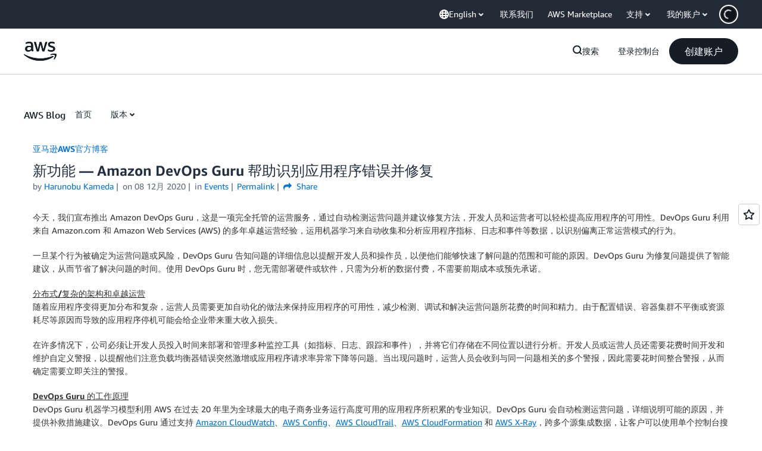

--- FILE ---
content_type: application/javascript
request_url: https://t0.m.awsstatic.com/tmpl/awsm-rt/esm/templates/rt-subnav/1.0.0/rt-subnav.5b410ff243.js
body_size: 155938
content:
var __create = Object.create;
var __defProp = Object.defineProperty;
var __getOwnPropDesc = Object.getOwnPropertyDescriptor;
var __getOwnPropNames = Object.getOwnPropertyNames;
var __getProtoOf = Object.getPrototypeOf;
var __hasOwnProp = Object.prototype.hasOwnProperty;
var __commonJS = (cb, mod) => function __require() {
  return mod || (0, cb[__getOwnPropNames(cb)[0]])((mod = { exports: {} }).exports, mod), mod.exports;
};
var __copyProps = (to, from, except, desc) => {
  if (from && typeof from === "object" || typeof from === "function") {
    for (let key of __getOwnPropNames(from))
      if (!__hasOwnProp.call(to, key) && key !== except)
        __defProp(to, key, { get: () => from[key], enumerable: !(desc = __getOwnPropDesc(from, key)) || desc.enumerable });
  }
  return to;
};
var __toESM = (mod, isNodeMode, target) => (target = mod != null ? __create(__getProtoOf(mod)) : {}, __copyProps(
  // If the importer is in node compatibility mode or this is not an ESM
  // file that has been converted to a CommonJS file using a Babel-
  // compatible transform (i.e. "__esModule" has not been set), then set
  // "default" to the CommonJS "module.exports" for node compatibility.
  isNodeMode || !mod || !mod.__esModule ? __defProp(target, "default", { value: mod, enumerable: true }) : target,
  mod
));

// node_modules/dayjs/dayjs.min.js
var require_dayjs_min = __commonJS({
  "node_modules/dayjs/dayjs.min.js"(exports, module) {
    "use strict";
    !function(t2, e2) {
      "object" == typeof exports && "undefined" != typeof module ? module.exports = e2() : false ? (void 0)(e2) : (t2 = "undefined" != typeof globalThis ? globalThis : t2 || self).dayjs = e2();
    }(exports, function() {
      "use strict";
      var t2 = 1e3, e2 = 6e4, n2 = 36e5, r3 = "millisecond", i2 = "second", s2 = "minute", u2 = "hour", a = "day", o2 = "week", c = "month", f = "quarter", h = "year", d = "date", l = "Invalid Date", $ = /^(\d{4})[-/]?(\d{1,2})?[-/]?(\d{0,2})[Tt\s]*(\d{1,2})?:?(\d{1,2})?:?(\d{1,2})?[.:]?(\d+)?$/, y = /\[([^\]]+)]|Y{1,4}|M{1,4}|D{1,2}|d{1,4}|H{1,2}|h{1,2}|a|A|m{1,2}|s{1,2}|Z{1,2}|SSS/g, M = { name: "en", weekdays: "Sunday_Monday_Tuesday_Wednesday_Thursday_Friday_Saturday".split("_"), months: "January_February_March_April_May_June_July_August_September_October_November_December".split("_"), ordinal: function(t3) {
        var e3 = ["th", "st", "nd", "rd"], n3 = t3 % 100;
        return "[" + t3 + (e3[(n3 - 20) % 10] || e3[n3] || e3[0]) + "]";
      } }, m = function(t3, e3, n3) {
        var r4 = String(t3);
        return !r4 || r4.length >= e3 ? t3 : "" + Array(e3 + 1 - r4.length).join(n3) + t3;
      }, v = { s: m, z: function(t3) {
        var e3 = -t3.utcOffset(), n3 = Math.abs(e3), r4 = Math.floor(n3 / 60), i3 = n3 % 60;
        return (e3 <= 0 ? "+" : "-") + m(r4, 2, "0") + ":" + m(i3, 2, "0");
      }, m: function t3(e3, n3) {
        if (e3.date() < n3.date())
          return -t3(n3, e3);
        var r4 = 12 * (n3.year() - e3.year()) + (n3.month() - e3.month()), i3 = e3.clone().add(r4, c), s3 = n3 - i3 < 0, u3 = e3.clone().add(r4 + (s3 ? -1 : 1), c);
        return +(-(r4 + (n3 - i3) / (s3 ? i3 - u3 : u3 - i3)) || 0);
      }, a: function(t3) {
        return t3 < 0 ? Math.ceil(t3) || 0 : Math.floor(t3);
      }, p: function(t3) {
        return { M: c, y: h, w: o2, d: a, D: d, h: u2, m: s2, s: i2, ms: r3, Q: f }[t3] || String(t3 || "").toLowerCase().replace(/s$/, "");
      }, u: function(t3) {
        return void 0 === t3;
      } }, g = "en", D = {};
      D[g] = M;
      var p = "$isDayjsObject", S = function(t3) {
        return t3 instanceof _ || !(!t3 || !t3[p]);
      }, w = function t3(e3, n3, r4) {
        var i3;
        if (!e3)
          return g;
        if ("string" == typeof e3) {
          var s3 = e3.toLowerCase();
          D[s3] && (i3 = s3), n3 && (D[s3] = n3, i3 = s3);
          var u3 = e3.split("-");
          if (!i3 && u3.length > 1)
            return t3(u3[0]);
        } else {
          var a2 = e3.name;
          D[a2] = e3, i3 = a2;
        }
        return !r4 && i3 && (g = i3), i3 || !r4 && g;
      }, O = function(t3, e3) {
        if (S(t3))
          return t3.clone();
        var n3 = "object" == typeof e3 ? e3 : {};
        return n3.date = t3, n3.args = arguments, new _(n3);
      }, b = v;
      b.l = w, b.i = S, b.w = function(t3, e3) {
        return O(t3, { locale: e3.$L, utc: e3.$u, x: e3.$x, $offset: e3.$offset });
      };
      var _ = function() {
        function M2(t3) {
          this.$L = w(t3.locale, null, true), this.parse(t3), this.$x = this.$x || t3.x || {}, this[p] = true;
        }
        var m2 = M2.prototype;
        return m2.parse = function(t3) {
          this.$d = function(t4) {
            var e3 = t4.date, n3 = t4.utc;
            if (null === e3)
              return /* @__PURE__ */ new Date(NaN);
            if (b.u(e3))
              return /* @__PURE__ */ new Date();
            if (e3 instanceof Date)
              return new Date(e3);
            if ("string" == typeof e3 && !/Z$/i.test(e3)) {
              var r4 = e3.match($);
              if (r4) {
                var i3 = r4[2] - 1 || 0, s3 = (r4[7] || "0").substring(0, 3);
                return n3 ? new Date(Date.UTC(r4[1], i3, r4[3] || 1, r4[4] || 0, r4[5] || 0, r4[6] || 0, s3)) : new Date(r4[1], i3, r4[3] || 1, r4[4] || 0, r4[5] || 0, r4[6] || 0, s3);
              }
            }
            return new Date(e3);
          }(t3), this.init();
        }, m2.init = function() {
          var t3 = this.$d;
          this.$y = t3.getFullYear(), this.$M = t3.getMonth(), this.$D = t3.getDate(), this.$W = t3.getDay(), this.$H = t3.getHours(), this.$m = t3.getMinutes(), this.$s = t3.getSeconds(), this.$ms = t3.getMilliseconds();
        }, m2.$utils = function() {
          return b;
        }, m2.isValid = function() {
          return !(this.$d.toString() === l);
        }, m2.isSame = function(t3, e3) {
          var n3 = O(t3);
          return this.startOf(e3) <= n3 && n3 <= this.endOf(e3);
        }, m2.isAfter = function(t3, e3) {
          return O(t3) < this.startOf(e3);
        }, m2.isBefore = function(t3, e3) {
          return this.endOf(e3) < O(t3);
        }, m2.$g = function(t3, e3, n3) {
          return b.u(t3) ? this[e3] : this.set(n3, t3);
        }, m2.unix = function() {
          return Math.floor(this.valueOf() / 1e3);
        }, m2.valueOf = function() {
          return this.$d.getTime();
        }, m2.startOf = function(t3, e3) {
          var n3 = this, r4 = !!b.u(e3) || e3, f2 = b.p(t3), l2 = function(t4, e4) {
            var i3 = b.w(n3.$u ? Date.UTC(n3.$y, e4, t4) : new Date(n3.$y, e4, t4), n3);
            return r4 ? i3 : i3.endOf(a);
          }, $2 = function(t4, e4) {
            return b.w(n3.toDate()[t4].apply(n3.toDate("s"), (r4 ? [0, 0, 0, 0] : [23, 59, 59, 999]).slice(e4)), n3);
          }, y2 = this.$W, M3 = this.$M, m3 = this.$D, v2 = "set" + (this.$u ? "UTC" : "");
          switch (f2) {
            case h:
              return r4 ? l2(1, 0) : l2(31, 11);
            case c:
              return r4 ? l2(1, M3) : l2(0, M3 + 1);
            case o2:
              var g2 = this.$locale().weekStart || 0, D2 = (y2 < g2 ? y2 + 7 : y2) - g2;
              return l2(r4 ? m3 - D2 : m3 + (6 - D2), M3);
            case a:
            case d:
              return $2(v2 + "Hours", 0);
            case u2:
              return $2(v2 + "Minutes", 1);
            case s2:
              return $2(v2 + "Seconds", 2);
            case i2:
              return $2(v2 + "Milliseconds", 3);
            default:
              return this.clone();
          }
        }, m2.endOf = function(t3) {
          return this.startOf(t3, false);
        }, m2.$set = function(t3, e3) {
          var n3, o3 = b.p(t3), f2 = "set" + (this.$u ? "UTC" : ""), l2 = (n3 = {}, n3[a] = f2 + "Date", n3[d] = f2 + "Date", n3[c] = f2 + "Month", n3[h] = f2 + "FullYear", n3[u2] = f2 + "Hours", n3[s2] = f2 + "Minutes", n3[i2] = f2 + "Seconds", n3[r3] = f2 + "Milliseconds", n3)[o3], $2 = o3 === a ? this.$D + (e3 - this.$W) : e3;
          if (o3 === c || o3 === h) {
            var y2 = this.clone().set(d, 1);
            y2.$d[l2]($2), y2.init(), this.$d = y2.set(d, Math.min(this.$D, y2.daysInMonth())).$d;
          } else
            l2 && this.$d[l2]($2);
          return this.init(), this;
        }, m2.set = function(t3, e3) {
          return this.clone().$set(t3, e3);
        }, m2.get = function(t3) {
          return this[b.p(t3)]();
        }, m2.add = function(r4, f2) {
          var d2, l2 = this;
          r4 = Number(r4);
          var $2 = b.p(f2), y2 = function(t3) {
            var e3 = O(l2);
            return b.w(e3.date(e3.date() + Math.round(t3 * r4)), l2);
          };
          if ($2 === c)
            return this.set(c, this.$M + r4);
          if ($2 === h)
            return this.set(h, this.$y + r4);
          if ($2 === a)
            return y2(1);
          if ($2 === o2)
            return y2(7);
          var M3 = (d2 = {}, d2[s2] = e2, d2[u2] = n2, d2[i2] = t2, d2)[$2] || 1, m3 = this.$d.getTime() + r4 * M3;
          return b.w(m3, this);
        }, m2.subtract = function(t3, e3) {
          return this.add(-1 * t3, e3);
        }, m2.format = function(t3) {
          var e3 = this, n3 = this.$locale();
          if (!this.isValid())
            return n3.invalidDate || l;
          var r4 = t3 || "YYYY-MM-DDTHH:mm:ssZ", i3 = b.z(this), s3 = this.$H, u3 = this.$m, a2 = this.$M, o3 = n3.weekdays, c2 = n3.months, f2 = n3.meridiem, h2 = function(t4, n4, i4, s4) {
            return t4 && (t4[n4] || t4(e3, r4)) || i4[n4].slice(0, s4);
          }, d2 = function(t4) {
            return b.s(s3 % 12 || 12, t4, "0");
          }, $2 = f2 || function(t4, e4, n4) {
            var r5 = t4 < 12 ? "AM" : "PM";
            return n4 ? r5.toLowerCase() : r5;
          };
          return r4.replace(y, function(t4, r5) {
            return r5 || function(t5) {
              switch (t5) {
                case "YY":
                  return String(e3.$y).slice(-2);
                case "YYYY":
                  return b.s(e3.$y, 4, "0");
                case "M":
                  return a2 + 1;
                case "MM":
                  return b.s(a2 + 1, 2, "0");
                case "MMM":
                  return h2(n3.monthsShort, a2, c2, 3);
                case "MMMM":
                  return h2(c2, a2);
                case "D":
                  return e3.$D;
                case "DD":
                  return b.s(e3.$D, 2, "0");
                case "d":
                  return String(e3.$W);
                case "dd":
                  return h2(n3.weekdaysMin, e3.$W, o3, 2);
                case "ddd":
                  return h2(n3.weekdaysShort, e3.$W, o3, 3);
                case "dddd":
                  return o3[e3.$W];
                case "H":
                  return String(s3);
                case "HH":
                  return b.s(s3, 2, "0");
                case "h":
                  return d2(1);
                case "hh":
                  return d2(2);
                case "a":
                  return $2(s3, u3, true);
                case "A":
                  return $2(s3, u3, false);
                case "m":
                  return String(u3);
                case "mm":
                  return b.s(u3, 2, "0");
                case "s":
                  return String(e3.$s);
                case "ss":
                  return b.s(e3.$s, 2, "0");
                case "SSS":
                  return b.s(e3.$ms, 3, "0");
                case "Z":
                  return i3;
              }
              return null;
            }(t4) || i3.replace(":", "");
          });
        }, m2.utcOffset = function() {
          return 15 * -Math.round(this.$d.getTimezoneOffset() / 15);
        }, m2.diff = function(r4, d2, l2) {
          var $2, y2 = this, M3 = b.p(d2), m3 = O(r4), v2 = (m3.utcOffset() - this.utcOffset()) * e2, g2 = this - m3, D2 = function() {
            return b.m(y2, m3);
          };
          switch (M3) {
            case h:
              $2 = D2() / 12;
              break;
            case c:
              $2 = D2();
              break;
            case f:
              $2 = D2() / 3;
              break;
            case o2:
              $2 = (g2 - v2) / 6048e5;
              break;
            case a:
              $2 = (g2 - v2) / 864e5;
              break;
            case u2:
              $2 = g2 / n2;
              break;
            case s2:
              $2 = g2 / e2;
              break;
            case i2:
              $2 = g2 / t2;
              break;
            default:
              $2 = g2;
          }
          return l2 ? $2 : b.a($2);
        }, m2.daysInMonth = function() {
          return this.endOf(c).$D;
        }, m2.$locale = function() {
          return D[this.$L];
        }, m2.locale = function(t3, e3) {
          if (!t3)
            return this.$L;
          var n3 = this.clone(), r4 = w(t3, e3, true);
          return r4 && (n3.$L = r4), n3;
        }, m2.clone = function() {
          return b.w(this.$d, this);
        }, m2.toDate = function() {
          return new Date(this.valueOf());
        }, m2.toJSON = function() {
          return this.isValid() ? this.toISOString() : null;
        }, m2.toISOString = function() {
          return this.$d.toISOString();
        }, m2.toString = function() {
          return this.$d.toUTCString();
        }, M2;
      }(), k = _.prototype;
      return O.prototype = k, [["$ms", r3], ["$s", i2], ["$m", s2], ["$H", u2], ["$W", a], ["$M", c], ["$y", h], ["$D", d]].forEach(function(t3) {
        k[t3[1]] = function(e3) {
          return this.$g(e3, t3[0], t3[1]);
        };
      }), O.extend = function(t3, e3) {
        return t3.$i || (t3(e3, _, O), t3.$i = true), O;
      }, O.locale = w, O.isDayjs = S, O.unix = function(t3) {
        return O(1e3 * t3);
      }, O.en = D[g], O.Ls = D, O.p = {}, O;
    });
  }
});

// node_modules/dayjs/plugin/customParseFormat.js
var require_customParseFormat = __commonJS({
  "node_modules/dayjs/plugin/customParseFormat.js"(exports, module) {
    "use strict";
    !function(e2, t2) {
      "object" == typeof exports && "undefined" != typeof module ? module.exports = t2() : false ? (void 0)(t2) : (e2 = "undefined" != typeof globalThis ? globalThis : e2 || self).dayjs_plugin_customParseFormat = t2();
    }(exports, function() {
      "use strict";
      var e2 = { LTS: "h:mm:ss A", LT: "h:mm A", L: "MM/DD/YYYY", LL: "MMMM D, YYYY", LLL: "MMMM D, YYYY h:mm A", LLLL: "dddd, MMMM D, YYYY h:mm A" }, t2 = /(\[[^[]*\])|([-_:/.,()\s]+)|(A|a|Q|YYYY|YY?|ww?|MM?M?M?|Do|DD?|hh?|HH?|mm?|ss?|S{1,3}|z|ZZ?)/g, n2 = /\d/, r3 = /\d\d/, i2 = /\d\d?/, o2 = /\d*[^-_:/,()\s\d]+/, s2 = {}, a = function(e3) {
        return (e3 = +e3) + (e3 > 68 ? 1900 : 2e3);
      };
      var f = function(e3) {
        return function(t3) {
          this[e3] = +t3;
        };
      }, h = [/[+-]\d\d:?(\d\d)?|Z/, function(e3) {
        (this.zone || (this.zone = {})).offset = function(e4) {
          if (!e4)
            return 0;
          if ("Z" === e4)
            return 0;
          var t3 = e4.match(/([+-]|\d\d)/g), n3 = 60 * t3[1] + (+t3[2] || 0);
          return 0 === n3 ? 0 : "+" === t3[0] ? -n3 : n3;
        }(e3);
      }], u2 = function(e3) {
        var t3 = s2[e3];
        return t3 && (t3.indexOf ? t3 : t3.s.concat(t3.f));
      }, d = function(e3, t3) {
        var n3, r4 = s2.meridiem;
        if (r4) {
          for (var i3 = 1; i3 <= 24; i3 += 1)
            if (e3.indexOf(r4(i3, 0, t3)) > -1) {
              n3 = i3 > 12;
              break;
            }
        } else
          n3 = e3 === (t3 ? "pm" : "PM");
        return n3;
      }, c = { A: [o2, function(e3) {
        this.afternoon = d(e3, false);
      }], a: [o2, function(e3) {
        this.afternoon = d(e3, true);
      }], Q: [n2, function(e3) {
        this.month = 3 * (e3 - 1) + 1;
      }], S: [n2, function(e3) {
        this.milliseconds = 100 * +e3;
      }], SS: [r3, function(e3) {
        this.milliseconds = 10 * +e3;
      }], SSS: [/\d{3}/, function(e3) {
        this.milliseconds = +e3;
      }], s: [i2, f("seconds")], ss: [i2, f("seconds")], m: [i2, f("minutes")], mm: [i2, f("minutes")], H: [i2, f("hours")], h: [i2, f("hours")], HH: [i2, f("hours")], hh: [i2, f("hours")], D: [i2, f("day")], DD: [r3, f("day")], Do: [o2, function(e3) {
        var t3 = s2.ordinal, n3 = e3.match(/\d+/);
        if (this.day = n3[0], t3)
          for (var r4 = 1; r4 <= 31; r4 += 1)
            t3(r4).replace(/\[|\]/g, "") === e3 && (this.day = r4);
      }], w: [i2, f("week")], ww: [r3, f("week")], M: [i2, f("month")], MM: [r3, f("month")], MMM: [o2, function(e3) {
        var t3 = u2("months"), n3 = (u2("monthsShort") || t3.map(function(e4) {
          return e4.slice(0, 3);
        })).indexOf(e3) + 1;
        if (n3 < 1)
          throw new Error();
        this.month = n3 % 12 || n3;
      }], MMMM: [o2, function(e3) {
        var t3 = u2("months").indexOf(e3) + 1;
        if (t3 < 1)
          throw new Error();
        this.month = t3 % 12 || t3;
      }], Y: [/[+-]?\d+/, f("year")], YY: [r3, function(e3) {
        this.year = a(e3);
      }], YYYY: [/\d{4}/, f("year")], Z: h, ZZ: h };
      function l(n3) {
        var r4, i3;
        r4 = n3, i3 = s2 && s2.formats;
        for (var o3 = (n3 = r4.replace(/(\[[^\]]+])|(LTS?|l{1,4}|L{1,4})/g, function(t3, n4, r5) {
          var o4 = r5 && r5.toUpperCase();
          return n4 || i3[r5] || e2[r5] || i3[o4].replace(/(\[[^\]]+])|(MMMM|MM|DD|dddd)/g, function(e3, t4, n5) {
            return t4 || n5.slice(1);
          });
        })).match(t2), a2 = o3.length, f2 = 0; f2 < a2; f2 += 1) {
          var h2 = o3[f2], u3 = c[h2], d2 = u3 && u3[0], l2 = u3 && u3[1];
          o3[f2] = l2 ? { regex: d2, parser: l2 } : h2.replace(/^\[|\]$/g, "");
        }
        return function(e3) {
          for (var t3 = {}, n4 = 0, r5 = 0; n4 < a2; n4 += 1) {
            var i4 = o3[n4];
            if ("string" == typeof i4)
              r5 += i4.length;
            else {
              var s3 = i4.regex, f3 = i4.parser, h3 = e3.slice(r5), u4 = s3.exec(h3)[0];
              f3.call(t3, u4), e3 = e3.replace(u4, "");
            }
          }
          return function(e4) {
            var t4 = e4.afternoon;
            if (void 0 !== t4) {
              var n5 = e4.hours;
              t4 ? n5 < 12 && (e4.hours += 12) : 12 === n5 && (e4.hours = 0), delete e4.afternoon;
            }
          }(t3), t3;
        };
      }
      return function(e3, t3, n3) {
        n3.p.customParseFormat = true, e3 && e3.parseTwoDigitYear && (a = e3.parseTwoDigitYear);
        var r4 = t3.prototype, i3 = r4.parse;
        r4.parse = function(e4) {
          var t4 = e4.date, r5 = e4.utc, o3 = e4.args;
          this.$u = r5;
          var a2 = o3[1];
          if ("string" == typeof a2) {
            var f2 = true === o3[2], h2 = true === o3[3], u3 = f2 || h2, d2 = o3[2];
            h2 && (d2 = o3[2]), s2 = this.$locale(), !f2 && d2 && (s2 = n3.Ls[d2]), this.$d = function(e5, t5, n4, r6) {
              try {
                if (["x", "X"].indexOf(t5) > -1)
                  return new Date(("X" === t5 ? 1e3 : 1) * e5);
                var i4 = l(t5)(e5), o4 = i4.year, s3 = i4.month, a3 = i4.day, f3 = i4.hours, h3 = i4.minutes, u4 = i4.seconds, d3 = i4.milliseconds, c3 = i4.zone, m2 = i4.week, M2 = /* @__PURE__ */ new Date(), Y = a3 || (o4 || s3 ? 1 : M2.getDate()), p = o4 || M2.getFullYear(), v = 0;
                o4 && !s3 || (v = s3 > 0 ? s3 - 1 : M2.getMonth());
                var D, w = f3 || 0, g = h3 || 0, y = u4 || 0, L = d3 || 0;
                return c3 ? new Date(Date.UTC(p, v, Y, w, g, y, L + 60 * c3.offset * 1e3)) : n4 ? new Date(Date.UTC(p, v, Y, w, g, y, L)) : (D = new Date(p, v, Y, w, g, y, L), m2 && (D = r6(D).week(m2).toDate()), D);
              } catch (e6) {
                return /* @__PURE__ */ new Date("");
              }
            }(t4, a2, r5, n3), this.init(), d2 && true !== d2 && (this.$L = this.locale(d2).$L), u3 && t4 != this.format(a2) && (this.$d = /* @__PURE__ */ new Date("")), s2 = {};
          } else if (a2 instanceof Array)
            for (var c2 = a2.length, m = 1; m <= c2; m += 1) {
              o3[1] = a2[m - 1];
              var M = n3.apply(this, o3);
              if (M.isValid()) {
                this.$d = M.$d, this.$L = M.$L, this.init();
                break;
              }
              m === c2 && (this.$d = /* @__PURE__ */ new Date(""));
            }
          else
            i3.call(this, e4);
        };
      };
    });
  }
});

// node_modules/dayjs/plugin/localizedFormat.js
var require_localizedFormat = __commonJS({
  "node_modules/dayjs/plugin/localizedFormat.js"(exports, module) {
    "use strict";
    !function(e2, t2) {
      "object" == typeof exports && "undefined" != typeof module ? module.exports = t2() : false ? (void 0)(t2) : (e2 = "undefined" != typeof globalThis ? globalThis : e2 || self).dayjs_plugin_localizedFormat = t2();
    }(exports, function() {
      "use strict";
      var e2 = { LTS: "h:mm:ss A", LT: "h:mm A", L: "MM/DD/YYYY", LL: "MMMM D, YYYY", LLL: "MMMM D, YYYY h:mm A", LLLL: "dddd, MMMM D, YYYY h:mm A" };
      return function(t2, o2, n2) {
        var r3 = o2.prototype, i2 = r3.format;
        n2.en.formats = e2, r3.format = function(t3) {
          void 0 === t3 && (t3 = "YYYY-MM-DDTHH:mm:ssZ");
          var o3 = this.$locale().formats, n3 = function(t4, o4) {
            return t4.replace(/(\[[^\]]+])|(LTS?|l{1,4}|L{1,4})/g, function(t5, n4, r4) {
              var i3 = r4 && r4.toUpperCase();
              return n4 || o4[r4] || e2[r4] || o4[i3].replace(/(\[[^\]]+])|(MMMM|MM|DD|dddd)/g, function(e3, t6, o5) {
                return t6 || o5.slice(1);
              });
            });
          }(t3, void 0 === o3 ? {} : o3);
          return i2.call(this, n3);
        };
      };
    });
  }
});

// node_modules/dayjs/plugin/advancedFormat.js
var require_advancedFormat = __commonJS({
  "node_modules/dayjs/plugin/advancedFormat.js"(exports, module) {
    "use strict";
    !function(e2, t2) {
      "object" == typeof exports && "undefined" != typeof module ? module.exports = t2() : false ? (void 0)(t2) : (e2 = "undefined" != typeof globalThis ? globalThis : e2 || self).dayjs_plugin_advancedFormat = t2();
    }(exports, function() {
      "use strict";
      return function(e2, t2) {
        var r3 = t2.prototype, n2 = r3.format;
        r3.format = function(e3) {
          var t3 = this, r4 = this.$locale();
          if (!this.isValid())
            return n2.bind(this)(e3);
          var s2 = this.$utils(), a = (e3 || "YYYY-MM-DDTHH:mm:ssZ").replace(/\[([^\]]+)]|Q|wo|ww|w|WW|W|zzz|z|gggg|GGGG|Do|X|x|k{1,2}|S/g, function(e4) {
            switch (e4) {
              case "Q":
                return Math.ceil((t3.$M + 1) / 3);
              case "Do":
                return r4.ordinal(t3.$D);
              case "gggg":
                return t3.weekYear();
              case "GGGG":
                return t3.isoWeekYear();
              case "wo":
                return r4.ordinal(t3.week(), "W");
              case "w":
              case "ww":
                return s2.s(t3.week(), "w" === e4 ? 1 : 2, "0");
              case "W":
              case "WW":
                return s2.s(t3.isoWeek(), "W" === e4 ? 1 : 2, "0");
              case "k":
              case "kk":
                return s2.s(String(0 === t3.$H ? 24 : t3.$H), "k" === e4 ? 1 : 2, "0");
              case "X":
                return Math.floor(t3.$d.getTime() / 1e3);
              case "x":
                return t3.$d.getTime();
              case "z":
                return "[" + t3.offsetName() + "]";
              case "zzz":
                return "[" + t3.offsetName("long") + "]";
              default:
                return e4;
            }
          });
          return n2.bind(this)(a);
        };
      };
    });
  }
});

// node_modules/dayjs/locale/ar-sa.js
var require_ar_sa = __commonJS({
  "node_modules/dayjs/locale/ar-sa.js"(exports, module) {
    "use strict";
    !function(_, e2) {
      "object" == typeof exports && "undefined" != typeof module ? module.exports = e2(require_dayjs_min()) : false ? (void 0)(["dayjs"], e2) : (_ = "undefined" != typeof globalThis ? globalThis : _ || self).dayjs_locale_ar_sa = e2(_.dayjs);
    }(exports, function(_) {
      "use strict";
      function e2(_2) {
        return _2 && "object" == typeof _2 && "default" in _2 ? _2 : { default: _2 };
      }
      var t2 = e2(_), d = { name: "ar-sa", weekdays: "\u0627\u0644\u0623\u062D\u062F_\u0627\u0644\u0625\u062B\u0646\u064A\u0646_\u0627\u0644\u062B\u0644\u0627\u062B\u0627\u0621_\u0627\u0644\u0623\u0631\u0628\u0639\u0627\u0621_\u0627\u0644\u062E\u0645\u064A\u0633_\u0627\u0644\u062C\u0645\u0639\u0629_\u0627\u0644\u0633\u0628\u062A".split("_"), months: "\u064A\u0646\u0627\u064A\u0631_\u0641\u0628\u0631\u0627\u064A\u0631_\u0645\u0627\u0631\u0633_\u0623\u0628\u0631\u064A\u0644_\u0645\u0627\u064A\u0648_\u064A\u0648\u0646\u064A\u0648_\u064A\u0648\u0644\u064A\u0648_\u0623\u063A\u0633\u0637\u0633_\u0633\u0628\u062A\u0645\u0628\u0631_\u0623\u0643\u062A\u0648\u0628\u0631_\u0646\u0648\u0641\u0645\u0628\u0631_\u062F\u064A\u0633\u0645\u0628\u0631".split("_"), weekdaysShort: "\u0623\u062D\u062F_\u0625\u062B\u0646\u064A\u0646_\u062B\u0644\u0627\u062B\u0627\u0621_\u0623\u0631\u0628\u0639\u0627\u0621_\u062E\u0645\u064A\u0633_\u062C\u0645\u0639\u0629_\u0633\u0628\u062A".split("_"), monthsShort: "\u064A\u0646\u0627\u064A\u0631_\u0641\u0628\u0631\u0627\u064A\u0631_\u0645\u0627\u0631\u0633_\u0623\u0628\u0631\u064A\u0644_\u0645\u0627\u064A\u0648_\u064A\u0648\u0646\u064A\u0648_\u064A\u0648\u0644\u064A\u0648_\u0623\u063A\u0633\u0637\u0633_\u0633\u0628\u062A\u0645\u0628\u0631_\u0623\u0643\u062A\u0648\u0628\u0631_\u0646\u0648\u0641\u0645\u0628\u0631_\u062F\u064A\u0633\u0645\u0628\u0631".split("_"), weekdaysMin: "\u062D_\u0646_\u062B_\u0631_\u062E_\u062C_\u0633".split("_"), ordinal: function(_2) {
        return _2;
      }, formats: { LT: "HH:mm", LTS: "HH:mm:ss", L: "DD/MM/YYYY", LL: "D MMMM YYYY", LLL: "D MMMM YYYY HH:mm", LLLL: "dddd D MMMM YYYY HH:mm" }, meridiem: function(_2) {
        return _2 > 12 ? "\u0645" : "\u0635";
      }, relativeTime: { future: "\u0641\u064A %s", past: "\u0645\u0646\u0630 %s", s: "\u062B\u0648\u0627\u0646", m: "\u062F\u0642\u064A\u0642\u0629", mm: "%d \u062F\u0642\u0627\u0626\u0642", h: "\u0633\u0627\u0639\u0629", hh: "%d \u0633\u0627\u0639\u0627\u062A", d: "\u064A\u0648\u0645", dd: "%d \u0623\u064A\u0627\u0645", M: "\u0634\u0647\u0631", MM: "%d \u0623\u0634\u0647\u0631", y: "\u0633\u0646\u0629", yy: "%d \u0633\u0646\u0648\u0627\u062A" } };
      return t2.default.locale(d, null, true), d;
    });
  }
});

// node_modules/dayjs/locale/de.js
var require_de = __commonJS({
  "node_modules/dayjs/locale/de.js"(exports, module) {
    "use strict";
    !function(e2, n2) {
      "object" == typeof exports && "undefined" != typeof module ? module.exports = n2(require_dayjs_min()) : false ? (void 0)(["dayjs"], n2) : (e2 = "undefined" != typeof globalThis ? globalThis : e2 || self).dayjs_locale_de = n2(e2.dayjs);
    }(exports, function(e2) {
      "use strict";
      function n2(e3) {
        return e3 && "object" == typeof e3 && "default" in e3 ? e3 : { default: e3 };
      }
      var t2 = n2(e2), a = { s: "ein paar Sekunden", m: ["eine Minute", "einer Minute"], mm: "%d Minuten", h: ["eine Stunde", "einer Stunde"], hh: "%d Stunden", d: ["ein Tag", "einem Tag"], dd: ["%d Tage", "%d Tagen"], M: ["ein Monat", "einem Monat"], MM: ["%d Monate", "%d Monaten"], y: ["ein Jahr", "einem Jahr"], yy: ["%d Jahre", "%d Jahren"] };
      function i2(e3, n3, t3) {
        var i3 = a[t3];
        return Array.isArray(i3) && (i3 = i3[n3 ? 0 : 1]), i3.replace("%d", e3);
      }
      var r3 = { name: "de", weekdays: "Sonntag_Montag_Dienstag_Mittwoch_Donnerstag_Freitag_Samstag".split("_"), weekdaysShort: "So._Mo._Di._Mi._Do._Fr._Sa.".split("_"), weekdaysMin: "So_Mo_Di_Mi_Do_Fr_Sa".split("_"), months: "Januar_Februar_M\xE4rz_April_Mai_Juni_Juli_August_September_Oktober_November_Dezember".split("_"), monthsShort: "Jan._Feb._M\xE4rz_Apr._Mai_Juni_Juli_Aug._Sept._Okt._Nov._Dez.".split("_"), ordinal: function(e3) {
        return e3 + ".";
      }, weekStart: 1, yearStart: 4, formats: { LTS: "HH:mm:ss", LT: "HH:mm", L: "DD.MM.YYYY", LL: "D. MMMM YYYY", LLL: "D. MMMM YYYY HH:mm", LLLL: "dddd, D. MMMM YYYY HH:mm" }, relativeTime: { future: "in %s", past: "vor %s", s: i2, m: i2, mm: i2, h: i2, hh: i2, d: i2, dd: i2, M: i2, MM: i2, y: i2, yy: i2 } };
      return t2.default.locale(r3, null, true), r3;
    });
  }
});

// node_modules/dayjs/locale/es.js
var require_es = __commonJS({
  "node_modules/dayjs/locale/es.js"(exports, module) {
    "use strict";
    !function(e2, o2) {
      "object" == typeof exports && "undefined" != typeof module ? module.exports = o2(require_dayjs_min()) : false ? (void 0)(["dayjs"], o2) : (e2 = "undefined" != typeof globalThis ? globalThis : e2 || self).dayjs_locale_es = o2(e2.dayjs);
    }(exports, function(e2) {
      "use strict";
      function o2(e3) {
        return e3 && "object" == typeof e3 && "default" in e3 ? e3 : { default: e3 };
      }
      var s2 = o2(e2), d = { name: "es", monthsShort: "ene_feb_mar_abr_may_jun_jul_ago_sep_oct_nov_dic".split("_"), weekdays: "domingo_lunes_martes_mi\xE9rcoles_jueves_viernes_s\xE1bado".split("_"), weekdaysShort: "dom._lun._mar._mi\xE9._jue._vie._s\xE1b.".split("_"), weekdaysMin: "do_lu_ma_mi_ju_vi_s\xE1".split("_"), months: "enero_febrero_marzo_abril_mayo_junio_julio_agosto_septiembre_octubre_noviembre_diciembre".split("_"), weekStart: 1, formats: { LT: "H:mm", LTS: "H:mm:ss", L: "DD/MM/YYYY", LL: "D [de] MMMM [de] YYYY", LLL: "D [de] MMMM [de] YYYY H:mm", LLLL: "dddd, D [de] MMMM [de] YYYY H:mm" }, relativeTime: { future: "en %s", past: "hace %s", s: "unos segundos", m: "un minuto", mm: "%d minutos", h: "una hora", hh: "%d horas", d: "un d\xEDa", dd: "%d d\xEDas", M: "un mes", MM: "%d meses", y: "un a\xF1o", yy: "%d a\xF1os" }, ordinal: function(e3) {
        return e3 + "\xBA";
      } };
      return s2.default.locale(d, null, true), d;
    });
  }
});

// node_modules/dayjs/locale/fr.js
var require_fr = __commonJS({
  "node_modules/dayjs/locale/fr.js"(exports, module) {
    "use strict";
    !function(e2, n2) {
      "object" == typeof exports && "undefined" != typeof module ? module.exports = n2(require_dayjs_min()) : false ? (void 0)(["dayjs"], n2) : (e2 = "undefined" != typeof globalThis ? globalThis : e2 || self).dayjs_locale_fr = n2(e2.dayjs);
    }(exports, function(e2) {
      "use strict";
      function n2(e3) {
        return e3 && "object" == typeof e3 && "default" in e3 ? e3 : { default: e3 };
      }
      var t2 = n2(e2), i2 = { name: "fr", weekdays: "dimanche_lundi_mardi_mercredi_jeudi_vendredi_samedi".split("_"), weekdaysShort: "dim._lun._mar._mer._jeu._ven._sam.".split("_"), weekdaysMin: "di_lu_ma_me_je_ve_sa".split("_"), months: "janvier_f\xE9vrier_mars_avril_mai_juin_juillet_ao\xFBt_septembre_octobre_novembre_d\xE9cembre".split("_"), monthsShort: "janv._f\xE9vr._mars_avr._mai_juin_juil._ao\xFBt_sept._oct._nov._d\xE9c.".split("_"), weekStart: 1, yearStart: 4, formats: { LT: "HH:mm", LTS: "HH:mm:ss", L: "DD/MM/YYYY", LL: "D MMMM YYYY", LLL: "D MMMM YYYY HH:mm", LLLL: "dddd D MMMM YYYY HH:mm" }, relativeTime: { future: "dans %s", past: "il y a %s", s: "quelques secondes", m: "une minute", mm: "%d minutes", h: "une heure", hh: "%d heures", d: "un jour", dd: "%d jours", M: "un mois", MM: "%d mois", y: "un an", yy: "%d ans" }, ordinal: function(e3) {
        return "" + e3 + (1 === e3 ? "er" : "");
      } };
      return t2.default.locale(i2, null, true), i2;
    });
  }
});

// node_modules/dayjs/locale/id.js
var require_id = __commonJS({
  "node_modules/dayjs/locale/id.js"(exports, module) {
    "use strict";
    !function(e2, a) {
      "object" == typeof exports && "undefined" != typeof module ? module.exports = a(require_dayjs_min()) : false ? (void 0)(["dayjs"], a) : (e2 = "undefined" != typeof globalThis ? globalThis : e2 || self).dayjs_locale_id = a(e2.dayjs);
    }(exports, function(e2) {
      "use strict";
      function a(e3) {
        return e3 && "object" == typeof e3 && "default" in e3 ? e3 : { default: e3 };
      }
      var t2 = a(e2), _ = { name: "id", weekdays: "Minggu_Senin_Selasa_Rabu_Kamis_Jumat_Sabtu".split("_"), months: "Januari_Februari_Maret_April_Mei_Juni_Juli_Agustus_September_Oktober_November_Desember".split("_"), weekdaysShort: "Min_Sen_Sel_Rab_Kam_Jum_Sab".split("_"), monthsShort: "Jan_Feb_Mar_Apr_Mei_Jun_Jul_Agt_Sep_Okt_Nov_Des".split("_"), weekdaysMin: "Mg_Sn_Sl_Rb_Km_Jm_Sb".split("_"), weekStart: 1, formats: { LT: "HH.mm", LTS: "HH.mm.ss", L: "DD/MM/YYYY", LL: "D MMMM YYYY", LLL: "D MMMM YYYY [pukul] HH.mm", LLLL: "dddd, D MMMM YYYY [pukul] HH.mm" }, relativeTime: { future: "dalam %s", past: "%s yang lalu", s: "beberapa detik", m: "semenit", mm: "%d menit", h: "sejam", hh: "%d jam", d: "sehari", dd: "%d hari", M: "sebulan", MM: "%d bulan", y: "setahun", yy: "%d tahun" }, ordinal: function(e3) {
        return e3 + ".";
      } };
      return t2.default.locale(_, null, true), _;
    });
  }
});

// node_modules/dayjs/locale/it.js
var require_it = __commonJS({
  "node_modules/dayjs/locale/it.js"(exports, module) {
    "use strict";
    !function(e2, o2) {
      "object" == typeof exports && "undefined" != typeof module ? module.exports = o2(require_dayjs_min()) : false ? (void 0)(["dayjs"], o2) : (e2 = "undefined" != typeof globalThis ? globalThis : e2 || self).dayjs_locale_it = o2(e2.dayjs);
    }(exports, function(e2) {
      "use strict";
      function o2(e3) {
        return e3 && "object" == typeof e3 && "default" in e3 ? e3 : { default: e3 };
      }
      var t2 = o2(e2), n2 = { name: "it", weekdays: "domenica_luned\xEC_marted\xEC_mercoled\xEC_gioved\xEC_venerd\xEC_sabato".split("_"), weekdaysShort: "dom_lun_mar_mer_gio_ven_sab".split("_"), weekdaysMin: "do_lu_ma_me_gi_ve_sa".split("_"), months: "gennaio_febbraio_marzo_aprile_maggio_giugno_luglio_agosto_settembre_ottobre_novembre_dicembre".split("_"), weekStart: 1, monthsShort: "gen_feb_mar_apr_mag_giu_lug_ago_set_ott_nov_dic".split("_"), formats: { LT: "HH:mm", LTS: "HH:mm:ss", L: "DD/MM/YYYY", LL: "D MMMM YYYY", LLL: "D MMMM YYYY HH:mm", LLLL: "dddd D MMMM YYYY HH:mm" }, relativeTime: { future: "tra %s", past: "%s fa", s: "qualche secondo", m: "un minuto", mm: "%d minuti", h: "un' ora", hh: "%d ore", d: "un giorno", dd: "%d giorni", M: "un mese", MM: "%d mesi", y: "un anno", yy: "%d anni" }, ordinal: function(e3) {
        return e3 + "\xBA";
      } };
      return t2.default.locale(n2, null, true), n2;
    });
  }
});

// node_modules/dayjs/locale/ja.js
var require_ja = __commonJS({
  "node_modules/dayjs/locale/ja.js"(exports, module) {
    "use strict";
    !function(e2, _) {
      "object" == typeof exports && "undefined" != typeof module ? module.exports = _(require_dayjs_min()) : false ? (void 0)(["dayjs"], _) : (e2 = "undefined" != typeof globalThis ? globalThis : e2 || self).dayjs_locale_ja = _(e2.dayjs);
    }(exports, function(e2) {
      "use strict";
      function _(e3) {
        return e3 && "object" == typeof e3 && "default" in e3 ? e3 : { default: e3 };
      }
      var t2 = _(e2), d = { name: "ja", weekdays: "\u65E5\u66DC\u65E5_\u6708\u66DC\u65E5_\u706B\u66DC\u65E5_\u6C34\u66DC\u65E5_\u6728\u66DC\u65E5_\u91D1\u66DC\u65E5_\u571F\u66DC\u65E5".split("_"), weekdaysShort: "\u65E5_\u6708_\u706B_\u6C34_\u6728_\u91D1_\u571F".split("_"), weekdaysMin: "\u65E5_\u6708_\u706B_\u6C34_\u6728_\u91D1_\u571F".split("_"), months: "1\u6708_2\u6708_3\u6708_4\u6708_5\u6708_6\u6708_7\u6708_8\u6708_9\u6708_10\u6708_11\u6708_12\u6708".split("_"), monthsShort: "1\u6708_2\u6708_3\u6708_4\u6708_5\u6708_6\u6708_7\u6708_8\u6708_9\u6708_10\u6708_11\u6708_12\u6708".split("_"), ordinal: function(e3) {
        return e3 + "\u65E5";
      }, formats: { LT: "HH:mm", LTS: "HH:mm:ss", L: "YYYY/MM/DD", LL: "YYYY\u5E74M\u6708D\u65E5", LLL: "YYYY\u5E74M\u6708D\u65E5 HH:mm", LLLL: "YYYY\u5E74M\u6708D\u65E5 dddd HH:mm", l: "YYYY/MM/DD", ll: "YYYY\u5E74M\u6708D\u65E5", lll: "YYYY\u5E74M\u6708D\u65E5 HH:mm", llll: "YYYY\u5E74M\u6708D\u65E5(ddd) HH:mm" }, meridiem: function(e3) {
        return e3 < 12 ? "\u5348\u524D" : "\u5348\u5F8C";
      }, relativeTime: { future: "%s\u5F8C", past: "%s\u524D", s: "\u6570\u79D2", m: "1\u5206", mm: "%d\u5206", h: "1\u6642\u9593", hh: "%d\u6642\u9593", d: "1\u65E5", dd: "%d\u65E5", M: "1\u30F6\u6708", MM: "%d\u30F6\u6708", y: "1\u5E74", yy: "%d\u5E74" } };
      return t2.default.locale(d, null, true), d;
    });
  }
});

// node_modules/dayjs/locale/ko.js
var require_ko = __commonJS({
  "node_modules/dayjs/locale/ko.js"(exports, module) {
    "use strict";
    !function(e2, _) {
      "object" == typeof exports && "undefined" != typeof module ? module.exports = _(require_dayjs_min()) : false ? (void 0)(["dayjs"], _) : (e2 = "undefined" != typeof globalThis ? globalThis : e2 || self).dayjs_locale_ko = _(e2.dayjs);
    }(exports, function(e2) {
      "use strict";
      function _(e3) {
        return e3 && "object" == typeof e3 && "default" in e3 ? e3 : { default: e3 };
      }
      var d = _(e2), t2 = { name: "ko", weekdays: "\uC77C\uC694\uC77C_\uC6D4\uC694\uC77C_\uD654\uC694\uC77C_\uC218\uC694\uC77C_\uBAA9\uC694\uC77C_\uAE08\uC694\uC77C_\uD1A0\uC694\uC77C".split("_"), weekdaysShort: "\uC77C_\uC6D4_\uD654_\uC218_\uBAA9_\uAE08_\uD1A0".split("_"), weekdaysMin: "\uC77C_\uC6D4_\uD654_\uC218_\uBAA9_\uAE08_\uD1A0".split("_"), months: "1\uC6D4_2\uC6D4_3\uC6D4_4\uC6D4_5\uC6D4_6\uC6D4_7\uC6D4_8\uC6D4_9\uC6D4_10\uC6D4_11\uC6D4_12\uC6D4".split("_"), monthsShort: "1\uC6D4_2\uC6D4_3\uC6D4_4\uC6D4_5\uC6D4_6\uC6D4_7\uC6D4_8\uC6D4_9\uC6D4_10\uC6D4_11\uC6D4_12\uC6D4".split("_"), ordinal: function(e3) {
        return e3 + "\uC77C";
      }, formats: { LT: "A h:mm", LTS: "A h:mm:ss", L: "YYYY.MM.DD.", LL: "YYYY\uB144 MMMM D\uC77C", LLL: "YYYY\uB144 MMMM D\uC77C A h:mm", LLLL: "YYYY\uB144 MMMM D\uC77C dddd A h:mm", l: "YYYY.MM.DD.", ll: "YYYY\uB144 MMMM D\uC77C", lll: "YYYY\uB144 MMMM D\uC77C A h:mm", llll: "YYYY\uB144 MMMM D\uC77C dddd A h:mm" }, meridiem: function(e3) {
        return e3 < 12 ? "\uC624\uC804" : "\uC624\uD6C4";
      }, relativeTime: { future: "%s \uD6C4", past: "%s \uC804", s: "\uBA87 \uCD08", m: "1\uBD84", mm: "%d\uBD84", h: "\uD55C \uC2DC\uAC04", hh: "%d\uC2DC\uAC04", d: "\uD558\uB8E8", dd: "%d\uC77C", M: "\uD55C \uB2EC", MM: "%d\uB2EC", y: "\uC77C \uB144", yy: "%d\uB144" } };
      return d.default.locale(t2, null, true), t2;
    });
  }
});

// node_modules/dayjs/locale/pt-br.js
var require_pt_br = __commonJS({
  "node_modules/dayjs/locale/pt-br.js"(exports, module) {
    "use strict";
    !function(e2, o2) {
      "object" == typeof exports && "undefined" != typeof module ? module.exports = o2(require_dayjs_min()) : false ? (void 0)(["dayjs"], o2) : (e2 = "undefined" != typeof globalThis ? globalThis : e2 || self).dayjs_locale_pt_br = o2(e2.dayjs);
    }(exports, function(e2) {
      "use strict";
      function o2(e3) {
        return e3 && "object" == typeof e3 && "default" in e3 ? e3 : { default: e3 };
      }
      var a = o2(e2), s2 = { name: "pt-br", weekdays: "domingo_segunda-feira_ter\xE7a-feira_quarta-feira_quinta-feira_sexta-feira_s\xE1bado".split("_"), weekdaysShort: "dom_seg_ter_qua_qui_sex_s\xE1b".split("_"), weekdaysMin: "Do_2\xAA_3\xAA_4\xAA_5\xAA_6\xAA_S\xE1".split("_"), months: "janeiro_fevereiro_mar\xE7o_abril_maio_junho_julho_agosto_setembro_outubro_novembro_dezembro".split("_"), monthsShort: "jan_fev_mar_abr_mai_jun_jul_ago_set_out_nov_dez".split("_"), ordinal: function(e3) {
        return e3 + "\xBA";
      }, formats: { LT: "HH:mm", LTS: "HH:mm:ss", L: "DD/MM/YYYY", LL: "D [de] MMMM [de] YYYY", LLL: "D [de] MMMM [de] YYYY [\xE0s] HH:mm", LLLL: "dddd, D [de] MMMM [de] YYYY [\xE0s] HH:mm" }, relativeTime: { future: "em %s", past: "h\xE1 %s", s: "poucos segundos", m: "um minuto", mm: "%d minutos", h: "uma hora", hh: "%d horas", d: "um dia", dd: "%d dias", M: "um m\xEAs", MM: "%d meses", y: "um ano", yy: "%d anos" } };
      return a.default.locale(s2, null, true), s2;
    });
  }
});

// node_modules/dayjs/locale/ru.js
var require_ru = __commonJS({
  "node_modules/dayjs/locale/ru.js"(exports, module) {
    "use strict";
    !function(_, t2) {
      "object" == typeof exports && "undefined" != typeof module ? module.exports = t2(require_dayjs_min()) : false ? (void 0)(["dayjs"], t2) : (_ = "undefined" != typeof globalThis ? globalThis : _ || self).dayjs_locale_ru = t2(_.dayjs);
    }(exports, function(_) {
      "use strict";
      function t2(_2) {
        return _2 && "object" == typeof _2 && "default" in _2 ? _2 : { default: _2 };
      }
      var e2 = t2(_), n2 = "\u044F\u043D\u0432\u0430\u0440\u044F_\u0444\u0435\u0432\u0440\u0430\u043B\u044F_\u043C\u0430\u0440\u0442\u0430_\u0430\u043F\u0440\u0435\u043B\u044F_\u043C\u0430\u044F_\u0438\u044E\u043D\u044F_\u0438\u044E\u043B\u044F_\u0430\u0432\u0433\u0443\u0441\u0442\u0430_\u0441\u0435\u043D\u0442\u044F\u0431\u0440\u044F_\u043E\u043A\u0442\u044F\u0431\u0440\u044F_\u043D\u043E\u044F\u0431\u0440\u044F_\u0434\u0435\u043A\u0430\u0431\u0440\u044F".split("_"), s2 = "\u044F\u043D\u0432\u0430\u0440\u044C_\u0444\u0435\u0432\u0440\u0430\u043B\u044C_\u043C\u0430\u0440\u0442_\u0430\u043F\u0440\u0435\u043B\u044C_\u043C\u0430\u0439_\u0438\u044E\u043D\u044C_\u0438\u044E\u043B\u044C_\u0430\u0432\u0433\u0443\u0441\u0442_\u0441\u0435\u043D\u0442\u044F\u0431\u0440\u044C_\u043E\u043A\u0442\u044F\u0431\u0440\u044C_\u043D\u043E\u044F\u0431\u0440\u044C_\u0434\u0435\u043A\u0430\u0431\u0440\u044C".split("_"), r3 = "\u044F\u043D\u0432._\u0444\u0435\u0432\u0440._\u043C\u0430\u0440._\u0430\u043F\u0440._\u043C\u0430\u044F_\u0438\u044E\u043D\u044F_\u0438\u044E\u043B\u044F_\u0430\u0432\u0433._\u0441\u0435\u043D\u0442._\u043E\u043A\u0442._\u043D\u043E\u044F\u0431._\u0434\u0435\u043A.".split("_"), o2 = "\u044F\u043D\u0432._\u0444\u0435\u0432\u0440._\u043C\u0430\u0440\u0442_\u0430\u043F\u0440._\u043C\u0430\u0439_\u0438\u044E\u043D\u044C_\u0438\u044E\u043B\u044C_\u0430\u0432\u0433._\u0441\u0435\u043D\u0442._\u043E\u043A\u0442._\u043D\u043E\u044F\u0431._\u0434\u0435\u043A.".split("_"), i2 = /D[oD]?(\[[^[\]]*\]|\s)+MMMM?/;
      function d(_2, t3, e3) {
        var n3, s3;
        return "m" === e3 ? t3 ? "\u043C\u0438\u043D\u0443\u0442\u0430" : "\u043C\u0438\u043D\u0443\u0442\u0443" : _2 + " " + (n3 = +_2, s3 = { mm: t3 ? "\u043C\u0438\u043D\u0443\u0442\u0430_\u043C\u0438\u043D\u0443\u0442\u044B_\u043C\u0438\u043D\u0443\u0442" : "\u043C\u0438\u043D\u0443\u0442\u0443_\u043C\u0438\u043D\u0443\u0442\u044B_\u043C\u0438\u043D\u0443\u0442", hh: "\u0447\u0430\u0441_\u0447\u0430\u0441\u0430_\u0447\u0430\u0441\u043E\u0432", dd: "\u0434\u0435\u043D\u044C_\u0434\u043D\u044F_\u0434\u043D\u0435\u0439", MM: "\u043C\u0435\u0441\u044F\u0446_\u043C\u0435\u0441\u044F\u0446\u0430_\u043C\u0435\u0441\u044F\u0446\u0435\u0432", yy: "\u0433\u043E\u0434_\u0433\u043E\u0434\u0430_\u043B\u0435\u0442" }[e3].split("_"), n3 % 10 == 1 && n3 % 100 != 11 ? s3[0] : n3 % 10 >= 2 && n3 % 10 <= 4 && (n3 % 100 < 10 || n3 % 100 >= 20) ? s3[1] : s3[2]);
      }
      var u2 = function(_2, t3) {
        return i2.test(t3) ? n2[_2.month()] : s2[_2.month()];
      };
      u2.s = s2, u2.f = n2;
      var a = function(_2, t3) {
        return i2.test(t3) ? r3[_2.month()] : o2[_2.month()];
      };
      a.s = o2, a.f = r3;
      var m = { name: "ru", weekdays: "\u0432\u043E\u0441\u043A\u0440\u0435\u0441\u0435\u043D\u044C\u0435_\u043F\u043E\u043D\u0435\u0434\u0435\u043B\u044C\u043D\u0438\u043A_\u0432\u0442\u043E\u0440\u043D\u0438\u043A_\u0441\u0440\u0435\u0434\u0430_\u0447\u0435\u0442\u0432\u0435\u0440\u0433_\u043F\u044F\u0442\u043D\u0438\u0446\u0430_\u0441\u0443\u0431\u0431\u043E\u0442\u0430".split("_"), weekdaysShort: "\u0432\u0441\u043A_\u043F\u043D\u0434_\u0432\u0442\u0440_\u0441\u0440\u0434_\u0447\u0442\u0432_\u043F\u0442\u043D_\u0441\u0431\u0442".split("_"), weekdaysMin: "\u0432\u0441_\u043F\u043D_\u0432\u0442_\u0441\u0440_\u0447\u0442_\u043F\u0442_\u0441\u0431".split("_"), months: u2, monthsShort: a, weekStart: 1, yearStart: 4, formats: { LT: "H:mm", LTS: "H:mm:ss", L: "DD.MM.YYYY", LL: "D MMMM YYYY \u0433.", LLL: "D MMMM YYYY \u0433., H:mm", LLLL: "dddd, D MMMM YYYY \u0433., H:mm" }, relativeTime: { future: "\u0447\u0435\u0440\u0435\u0437 %s", past: "%s \u043D\u0430\u0437\u0430\u0434", s: "\u043D\u0435\u0441\u043A\u043E\u043B\u044C\u043A\u043E \u0441\u0435\u043A\u0443\u043D\u0434", m: d, mm: d, h: "\u0447\u0430\u0441", hh: d, d: "\u0434\u0435\u043D\u044C", dd: d, M: "\u043C\u0435\u0441\u044F\u0446", MM: d, y: "\u0433\u043E\u0434", yy: d }, ordinal: function(_2) {
        return _2;
      }, meridiem: function(_2) {
        return _2 < 4 ? "\u043D\u043E\u0447\u0438" : _2 < 12 ? "\u0443\u0442\u0440\u0430" : _2 < 17 ? "\u0434\u043D\u044F" : "\u0432\u0435\u0447\u0435\u0440\u0430";
      } };
      return e2.default.locale(m, null, true), m;
    });
  }
});

// node_modules/dayjs/locale/th.js
var require_th = __commonJS({
  "node_modules/dayjs/locale/th.js"(exports, module) {
    "use strict";
    !function(_, e2) {
      "object" == typeof exports && "undefined" != typeof module ? module.exports = e2(require_dayjs_min()) : false ? (void 0)(["dayjs"], e2) : (_ = "undefined" != typeof globalThis ? globalThis : _ || self).dayjs_locale_th = e2(_.dayjs);
    }(exports, function(_) {
      "use strict";
      function e2(_2) {
        return _2 && "object" == typeof _2 && "default" in _2 ? _2 : { default: _2 };
      }
      var t2 = e2(_), d = { name: "th", weekdays: "\u0E2D\u0E32\u0E17\u0E34\u0E15\u0E22\u0E4C_\u0E08\u0E31\u0E19\u0E17\u0E23\u0E4C_\u0E2D\u0E31\u0E07\u0E04\u0E32\u0E23_\u0E1E\u0E38\u0E18_\u0E1E\u0E24\u0E2B\u0E31\u0E2A\u0E1A\u0E14\u0E35_\u0E28\u0E38\u0E01\u0E23\u0E4C_\u0E40\u0E2A\u0E32\u0E23\u0E4C".split("_"), weekdaysShort: "\u0E2D\u0E32\u0E17\u0E34\u0E15\u0E22\u0E4C_\u0E08\u0E31\u0E19\u0E17\u0E23\u0E4C_\u0E2D\u0E31\u0E07\u0E04\u0E32\u0E23_\u0E1E\u0E38\u0E18_\u0E1E\u0E24\u0E2B\u0E31\u0E2A_\u0E28\u0E38\u0E01\u0E23\u0E4C_\u0E40\u0E2A\u0E32\u0E23\u0E4C".split("_"), weekdaysMin: "\u0E2D\u0E32._\u0E08._\u0E2D._\u0E1E._\u0E1E\u0E24._\u0E28._\u0E2A.".split("_"), months: "\u0E21\u0E01\u0E23\u0E32\u0E04\u0E21_\u0E01\u0E38\u0E21\u0E20\u0E32\u0E1E\u0E31\u0E19\u0E18\u0E4C_\u0E21\u0E35\u0E19\u0E32\u0E04\u0E21_\u0E40\u0E21\u0E29\u0E32\u0E22\u0E19_\u0E1E\u0E24\u0E29\u0E20\u0E32\u0E04\u0E21_\u0E21\u0E34\u0E16\u0E38\u0E19\u0E32\u0E22\u0E19_\u0E01\u0E23\u0E01\u0E0E\u0E32\u0E04\u0E21_\u0E2A\u0E34\u0E07\u0E2B\u0E32\u0E04\u0E21_\u0E01\u0E31\u0E19\u0E22\u0E32\u0E22\u0E19_\u0E15\u0E38\u0E25\u0E32\u0E04\u0E21_\u0E1E\u0E24\u0E28\u0E08\u0E34\u0E01\u0E32\u0E22\u0E19_\u0E18\u0E31\u0E19\u0E27\u0E32\u0E04\u0E21".split("_"), monthsShort: "\u0E21.\u0E04._\u0E01.\u0E1E._\u0E21\u0E35.\u0E04._\u0E40\u0E21.\u0E22._\u0E1E.\u0E04._\u0E21\u0E34.\u0E22._\u0E01.\u0E04._\u0E2A.\u0E04._\u0E01.\u0E22._\u0E15.\u0E04._\u0E1E.\u0E22._\u0E18.\u0E04.".split("_"), formats: { LT: "H:mm", LTS: "H:mm:ss", L: "DD/MM/YYYY", LL: "D MMMM YYYY", LLL: "D MMMM YYYY \u0E40\u0E27\u0E25\u0E32 H:mm", LLLL: "\u0E27\u0E31\u0E19dddd\u0E17\u0E35\u0E48 D MMMM YYYY \u0E40\u0E27\u0E25\u0E32 H:mm" }, relativeTime: { future: "\u0E2D\u0E35\u0E01 %s", past: "%s\u0E17\u0E35\u0E48\u0E41\u0E25\u0E49\u0E27", s: "\u0E44\u0E21\u0E48\u0E01\u0E35\u0E48\u0E27\u0E34\u0E19\u0E32\u0E17\u0E35", m: "1 \u0E19\u0E32\u0E17\u0E35", mm: "%d \u0E19\u0E32\u0E17\u0E35", h: "1 \u0E0A\u0E31\u0E48\u0E27\u0E42\u0E21\u0E07", hh: "%d \u0E0A\u0E31\u0E48\u0E27\u0E42\u0E21\u0E07", d: "1 \u0E27\u0E31\u0E19", dd: "%d \u0E27\u0E31\u0E19", M: "1 \u0E40\u0E14\u0E37\u0E2D\u0E19", MM: "%d \u0E40\u0E14\u0E37\u0E2D\u0E19", y: "1 \u0E1B\u0E35", yy: "%d \u0E1B\u0E35" }, ordinal: function(_2) {
        return _2 + ".";
      } };
      return t2.default.locale(d, null, true), d;
    });
  }
});

// node_modules/dayjs/locale/tr.js
var require_tr = __commonJS({
  "node_modules/dayjs/locale/tr.js"(exports, module) {
    "use strict";
    !function(a, e2) {
      "object" == typeof exports && "undefined" != typeof module ? module.exports = e2(require_dayjs_min()) : false ? (void 0)(["dayjs"], e2) : (a = "undefined" != typeof globalThis ? globalThis : a || self).dayjs_locale_tr = e2(a.dayjs);
    }(exports, function(a) {
      "use strict";
      function e2(a2) {
        return a2 && "object" == typeof a2 && "default" in a2 ? a2 : { default: a2 };
      }
      var t2 = e2(a), _ = { name: "tr", weekdays: "Pazar_Pazartesi_Sal\u0131_\xC7ar\u015Famba_Per\u015Fembe_Cuma_Cumartesi".split("_"), weekdaysShort: "Paz_Pts_Sal_\xC7ar_Per_Cum_Cts".split("_"), weekdaysMin: "Pz_Pt_Sa_\xC7a_Pe_Cu_Ct".split("_"), months: "Ocak_\u015Eubat_Mart_Nisan_May\u0131s_Haziran_Temmuz_A\u011Fustos_Eyl\xFCl_Ekim_Kas\u0131m_Aral\u0131k".split("_"), monthsShort: "Oca_\u015Eub_Mar_Nis_May_Haz_Tem_A\u011Fu_Eyl_Eki_Kas_Ara".split("_"), weekStart: 1, formats: { LT: "HH:mm", LTS: "HH:mm:ss", L: "DD.MM.YYYY", LL: "D MMMM YYYY", LLL: "D MMMM YYYY HH:mm", LLLL: "dddd, D MMMM YYYY HH:mm" }, relativeTime: { future: "%s sonra", past: "%s \xF6nce", s: "birka\xE7 saniye", m: "bir dakika", mm: "%d dakika", h: "bir saat", hh: "%d saat", d: "bir g\xFCn", dd: "%d g\xFCn", M: "bir ay", MM: "%d ay", y: "bir y\u0131l", yy: "%d y\u0131l" }, ordinal: function(a2) {
        return a2 + ".";
      } };
      return t2.default.locale(_, null, true), _;
    });
  }
});

// node_modules/dayjs/locale/vi.js
var require_vi = __commonJS({
  "node_modules/dayjs/locale/vi.js"(exports, module) {
    "use strict";
    !function(t2, n2) {
      "object" == typeof exports && "undefined" != typeof module ? module.exports = n2(require_dayjs_min()) : false ? (void 0)(["dayjs"], n2) : (t2 = "undefined" != typeof globalThis ? globalThis : t2 || self).dayjs_locale_vi = n2(t2.dayjs);
    }(exports, function(t2) {
      "use strict";
      function n2(t3) {
        return t3 && "object" == typeof t3 && "default" in t3 ? t3 : { default: t3 };
      }
      var h = n2(t2), _ = { name: "vi", weekdays: "ch\u1EE7 nh\u1EADt_th\u1EE9 hai_th\u1EE9 ba_th\u1EE9 t\u01B0_th\u1EE9 n\u0103m_th\u1EE9 s\xE1u_th\u1EE9 b\u1EA3y".split("_"), months: "th\xE1ng 1_th\xE1ng 2_th\xE1ng 3_th\xE1ng 4_th\xE1ng 5_th\xE1ng 6_th\xE1ng 7_th\xE1ng 8_th\xE1ng 9_th\xE1ng 10_th\xE1ng 11_th\xE1ng 12".split("_"), weekStart: 1, weekdaysShort: "CN_T2_T3_T4_T5_T6_T7".split("_"), monthsShort: "Th01_Th02_Th03_Th04_Th05_Th06_Th07_Th08_Th09_Th10_Th11_Th12".split("_"), weekdaysMin: "CN_T2_T3_T4_T5_T6_T7".split("_"), ordinal: function(t3) {
        return t3;
      }, formats: { LT: "HH:mm", LTS: "HH:mm:ss", L: "DD/MM/YYYY", LL: "D MMMM [n\u0103m] YYYY", LLL: "D MMMM [n\u0103m] YYYY HH:mm", LLLL: "dddd, D MMMM [n\u0103m] YYYY HH:mm", l: "DD/M/YYYY", ll: "D MMM YYYY", lll: "D MMM YYYY HH:mm", llll: "ddd, D MMM YYYY HH:mm" }, relativeTime: { future: "%s t\u1EDBi", past: "%s tr\u01B0\u1EDBc", s: "v\xE0i gi\xE2y", m: "m\u1ED9t ph\xFAt", mm: "%d ph\xFAt", h: "m\u1ED9t gi\u1EDD", hh: "%d gi\u1EDD", d: "m\u1ED9t ng\xE0y", dd: "%d ng\xE0y", M: "m\u1ED9t th\xE1ng", MM: "%d th\xE1ng", y: "m\u1ED9t n\u0103m", yy: "%d n\u0103m" } };
      return h.default.locale(_, null, true), _;
    });
  }
});

// node_modules/dayjs/locale/zh-cn.js
var require_zh_cn = __commonJS({
  "node_modules/dayjs/locale/zh-cn.js"(exports, module) {
    "use strict";
    !function(e2, _) {
      "object" == typeof exports && "undefined" != typeof module ? module.exports = _(require_dayjs_min()) : false ? (void 0)(["dayjs"], _) : (e2 = "undefined" != typeof globalThis ? globalThis : e2 || self).dayjs_locale_zh_cn = _(e2.dayjs);
    }(exports, function(e2) {
      "use strict";
      function _(e3) {
        return e3 && "object" == typeof e3 && "default" in e3 ? e3 : { default: e3 };
      }
      var t2 = _(e2), d = { name: "zh-cn", weekdays: "\u661F\u671F\u65E5_\u661F\u671F\u4E00_\u661F\u671F\u4E8C_\u661F\u671F\u4E09_\u661F\u671F\u56DB_\u661F\u671F\u4E94_\u661F\u671F\u516D".split("_"), weekdaysShort: "\u5468\u65E5_\u5468\u4E00_\u5468\u4E8C_\u5468\u4E09_\u5468\u56DB_\u5468\u4E94_\u5468\u516D".split("_"), weekdaysMin: "\u65E5_\u4E00_\u4E8C_\u4E09_\u56DB_\u4E94_\u516D".split("_"), months: "\u4E00\u6708_\u4E8C\u6708_\u4E09\u6708_\u56DB\u6708_\u4E94\u6708_\u516D\u6708_\u4E03\u6708_\u516B\u6708_\u4E5D\u6708_\u5341\u6708_\u5341\u4E00\u6708_\u5341\u4E8C\u6708".split("_"), monthsShort: "1\u6708_2\u6708_3\u6708_4\u6708_5\u6708_6\u6708_7\u6708_8\u6708_9\u6708_10\u6708_11\u6708_12\u6708".split("_"), ordinal: function(e3, _2) {
        return "W" === _2 ? e3 + "\u5468" : e3 + "\u65E5";
      }, weekStart: 1, yearStart: 4, formats: { LT: "HH:mm", LTS: "HH:mm:ss", L: "YYYY/MM/DD", LL: "YYYY\u5E74M\u6708D\u65E5", LLL: "YYYY\u5E74M\u6708D\u65E5Ah\u70B9mm\u5206", LLLL: "YYYY\u5E74M\u6708D\u65E5ddddAh\u70B9mm\u5206", l: "YYYY/M/D", ll: "YYYY\u5E74M\u6708D\u65E5", lll: "YYYY\u5E74M\u6708D\u65E5 HH:mm", llll: "YYYY\u5E74M\u6708D\u65E5dddd HH:mm" }, relativeTime: { future: "%s\u5185", past: "%s\u524D", s: "\u51E0\u79D2", m: "1 \u5206\u949F", mm: "%d \u5206\u949F", h: "1 \u5C0F\u65F6", hh: "%d \u5C0F\u65F6", d: "1 \u5929", dd: "%d \u5929", M: "1 \u4E2A\u6708", MM: "%d \u4E2A\u6708", y: "1 \u5E74", yy: "%d \u5E74" }, meridiem: function(e3, _2) {
        var t3 = 100 * e3 + _2;
        return t3 < 600 ? "\u51CC\u6668" : t3 < 900 ? "\u65E9\u4E0A" : t3 < 1100 ? "\u4E0A\u5348" : t3 < 1300 ? "\u4E2D\u5348" : t3 < 1800 ? "\u4E0B\u5348" : "\u665A\u4E0A";
      } };
      return t2.default.locale(d, null, true), d;
    });
  }
});

// node_modules/dayjs/locale/zh-tw.js
var require_zh_tw = __commonJS({
  "node_modules/dayjs/locale/zh-tw.js"(exports, module) {
    "use strict";
    !function(_, e2) {
      "object" == typeof exports && "undefined" != typeof module ? module.exports = e2(require_dayjs_min()) : false ? (void 0)(["dayjs"], e2) : (_ = "undefined" != typeof globalThis ? globalThis : _ || self).dayjs_locale_zh_tw = e2(_.dayjs);
    }(exports, function(_) {
      "use strict";
      function e2(_2) {
        return _2 && "object" == typeof _2 && "default" in _2 ? _2 : { default: _2 };
      }
      var t2 = e2(_), d = { name: "zh-tw", weekdays: "\u661F\u671F\u65E5_\u661F\u671F\u4E00_\u661F\u671F\u4E8C_\u661F\u671F\u4E09_\u661F\u671F\u56DB_\u661F\u671F\u4E94_\u661F\u671F\u516D".split("_"), weekdaysShort: "\u9031\u65E5_\u9031\u4E00_\u9031\u4E8C_\u9031\u4E09_\u9031\u56DB_\u9031\u4E94_\u9031\u516D".split("_"), weekdaysMin: "\u65E5_\u4E00_\u4E8C_\u4E09_\u56DB_\u4E94_\u516D".split("_"), months: "\u4E00\u6708_\u4E8C\u6708_\u4E09\u6708_\u56DB\u6708_\u4E94\u6708_\u516D\u6708_\u4E03\u6708_\u516B\u6708_\u4E5D\u6708_\u5341\u6708_\u5341\u4E00\u6708_\u5341\u4E8C\u6708".split("_"), monthsShort: "1\u6708_2\u6708_3\u6708_4\u6708_5\u6708_6\u6708_7\u6708_8\u6708_9\u6708_10\u6708_11\u6708_12\u6708".split("_"), ordinal: function(_2, e3) {
        return "W" === e3 ? _2 + "\u9031" : _2 + "\u65E5";
      }, formats: { LT: "HH:mm", LTS: "HH:mm:ss", L: "YYYY/MM/DD", LL: "YYYY\u5E74M\u6708D\u65E5", LLL: "YYYY\u5E74M\u6708D\u65E5 HH:mm", LLLL: "YYYY\u5E74M\u6708D\u65E5dddd HH:mm", l: "YYYY/M/D", ll: "YYYY\u5E74M\u6708D\u65E5", lll: "YYYY\u5E74M\u6708D\u65E5 HH:mm", llll: "YYYY\u5E74M\u6708D\u65E5dddd HH:mm" }, relativeTime: { future: "%s\u5167", past: "%s\u524D", s: "\u5E7E\u79D2", m: "1 \u5206\u9418", mm: "%d \u5206\u9418", h: "1 \u5C0F\u6642", hh: "%d \u5C0F\u6642", d: "1 \u5929", dd: "%d \u5929", M: "1 \u500B\u6708", MM: "%d \u500B\u6708", y: "1 \u5E74", yy: "%d \u5E74" }, meridiem: function(_2, e3) {
        var t3 = 100 * _2 + e3;
        return t3 < 600 ? "\u51CC\u6668" : t3 < 900 ? "\u65E9\u4E0A" : t3 < 1100 ? "\u4E0A\u5348" : t3 < 1300 ? "\u4E2D\u5348" : t3 < 1800 ? "\u4E0B\u5348" : "\u665A\u4E0A";
      } };
      return t2.default.locale(d, null, true), d;
    });
  }
});

// node_modules/lodash/_arrayReduce.js
var require_arrayReduce = __commonJS({
  "node_modules/lodash/_arrayReduce.js"(exports, module) {
    "use strict";
    function arrayReduce(array, iteratee, accumulator, initAccum) {
      var index3 = -1, length = array == null ? 0 : array.length;
      if (initAccum && length) {
        accumulator = array[++index3];
      }
      while (++index3 < length) {
        accumulator = iteratee(accumulator, array[index3], index3, array);
      }
      return accumulator;
    }
    module.exports = arrayReduce;
  }
});

// node_modules/lodash/_basePropertyOf.js
var require_basePropertyOf = __commonJS({
  "node_modules/lodash/_basePropertyOf.js"(exports, module) {
    "use strict";
    function basePropertyOf(object) {
      return function(key) {
        return object == null ? void 0 : object[key];
      };
    }
    module.exports = basePropertyOf;
  }
});

// node_modules/lodash/_deburrLetter.js
var require_deburrLetter = __commonJS({
  "node_modules/lodash/_deburrLetter.js"(exports, module) {
    "use strict";
    var basePropertyOf = require_basePropertyOf();
    var deburredLetters = {
      // Latin-1 Supplement block.
      "\xC0": "A",
      "\xC1": "A",
      "\xC2": "A",
      "\xC3": "A",
      "\xC4": "A",
      "\xC5": "A",
      "\xE0": "a",
      "\xE1": "a",
      "\xE2": "a",
      "\xE3": "a",
      "\xE4": "a",
      "\xE5": "a",
      "\xC7": "C",
      "\xE7": "c",
      "\xD0": "D",
      "\xF0": "d",
      "\xC8": "E",
      "\xC9": "E",
      "\xCA": "E",
      "\xCB": "E",
      "\xE8": "e",
      "\xE9": "e",
      "\xEA": "e",
      "\xEB": "e",
      "\xCC": "I",
      "\xCD": "I",
      "\xCE": "I",
      "\xCF": "I",
      "\xEC": "i",
      "\xED": "i",
      "\xEE": "i",
      "\xEF": "i",
      "\xD1": "N",
      "\xF1": "n",
      "\xD2": "O",
      "\xD3": "O",
      "\xD4": "O",
      "\xD5": "O",
      "\xD6": "O",
      "\xD8": "O",
      "\xF2": "o",
      "\xF3": "o",
      "\xF4": "o",
      "\xF5": "o",
      "\xF6": "o",
      "\xF8": "o",
      "\xD9": "U",
      "\xDA": "U",
      "\xDB": "U",
      "\xDC": "U",
      "\xF9": "u",
      "\xFA": "u",
      "\xFB": "u",
      "\xFC": "u",
      "\xDD": "Y",
      "\xFD": "y",
      "\xFF": "y",
      "\xC6": "Ae",
      "\xE6": "ae",
      "\xDE": "Th",
      "\xFE": "th",
      "\xDF": "ss",
      // Latin Extended-A block.
      "\u0100": "A",
      "\u0102": "A",
      "\u0104": "A",
      "\u0101": "a",
      "\u0103": "a",
      "\u0105": "a",
      "\u0106": "C",
      "\u0108": "C",
      "\u010A": "C",
      "\u010C": "C",
      "\u0107": "c",
      "\u0109": "c",
      "\u010B": "c",
      "\u010D": "c",
      "\u010E": "D",
      "\u0110": "D",
      "\u010F": "d",
      "\u0111": "d",
      "\u0112": "E",
      "\u0114": "E",
      "\u0116": "E",
      "\u0118": "E",
      "\u011A": "E",
      "\u0113": "e",
      "\u0115": "e",
      "\u0117": "e",
      "\u0119": "e",
      "\u011B": "e",
      "\u011C": "G",
      "\u011E": "G",
      "\u0120": "G",
      "\u0122": "G",
      "\u011D": "g",
      "\u011F": "g",
      "\u0121": "g",
      "\u0123": "g",
      "\u0124": "H",
      "\u0126": "H",
      "\u0125": "h",
      "\u0127": "h",
      "\u0128": "I",
      "\u012A": "I",
      "\u012C": "I",
      "\u012E": "I",
      "\u0130": "I",
      "\u0129": "i",
      "\u012B": "i",
      "\u012D": "i",
      "\u012F": "i",
      "\u0131": "i",
      "\u0134": "J",
      "\u0135": "j",
      "\u0136": "K",
      "\u0137": "k",
      "\u0138": "k",
      "\u0139": "L",
      "\u013B": "L",
      "\u013D": "L",
      "\u013F": "L",
      "\u0141": "L",
      "\u013A": "l",
      "\u013C": "l",
      "\u013E": "l",
      "\u0140": "l",
      "\u0142": "l",
      "\u0143": "N",
      "\u0145": "N",
      "\u0147": "N",
      "\u014A": "N",
      "\u0144": "n",
      "\u0146": "n",
      "\u0148": "n",
      "\u014B": "n",
      "\u014C": "O",
      "\u014E": "O",
      "\u0150": "O",
      "\u014D": "o",
      "\u014F": "o",
      "\u0151": "o",
      "\u0154": "R",
      "\u0156": "R",
      "\u0158": "R",
      "\u0155": "r",
      "\u0157": "r",
      "\u0159": "r",
      "\u015A": "S",
      "\u015C": "S",
      "\u015E": "S",
      "\u0160": "S",
      "\u015B": "s",
      "\u015D": "s",
      "\u015F": "s",
      "\u0161": "s",
      "\u0162": "T",
      "\u0164": "T",
      "\u0166": "T",
      "\u0163": "t",
      "\u0165": "t",
      "\u0167": "t",
      "\u0168": "U",
      "\u016A": "U",
      "\u016C": "U",
      "\u016E": "U",
      "\u0170": "U",
      "\u0172": "U",
      "\u0169": "u",
      "\u016B": "u",
      "\u016D": "u",
      "\u016F": "u",
      "\u0171": "u",
      "\u0173": "u",
      "\u0174": "W",
      "\u0175": "w",
      "\u0176": "Y",
      "\u0177": "y",
      "\u0178": "Y",
      "\u0179": "Z",
      "\u017B": "Z",
      "\u017D": "Z",
      "\u017A": "z",
      "\u017C": "z",
      "\u017E": "z",
      "\u0132": "IJ",
      "\u0133": "ij",
      "\u0152": "Oe",
      "\u0153": "oe",
      "\u0149": "'n",
      "\u017F": "s"
    };
    var deburrLetter = basePropertyOf(deburredLetters);
    module.exports = deburrLetter;
  }
});

// node_modules/lodash/_freeGlobal.js
var require_freeGlobal = __commonJS({
  "node_modules/lodash/_freeGlobal.js"(exports, module) {
    "use strict";
    var freeGlobal = typeof global == "object" && global && global.Object === Object && global;
    module.exports = freeGlobal;
  }
});

// node_modules/lodash/_root.js
var require_root = __commonJS({
  "node_modules/lodash/_root.js"(exports, module) {
    "use strict";
    var freeGlobal = require_freeGlobal();
    var freeSelf = typeof self == "object" && self && self.Object === Object && self;
    var root = freeGlobal || freeSelf || Function("return this")();
    module.exports = root;
  }
});

// node_modules/lodash/_Symbol.js
var require_Symbol = __commonJS({
  "node_modules/lodash/_Symbol.js"(exports, module) {
    "use strict";
    var root = require_root();
    var Symbol2 = root.Symbol;
    module.exports = Symbol2;
  }
});

// node_modules/lodash/_arrayMap.js
var require_arrayMap = __commonJS({
  "node_modules/lodash/_arrayMap.js"(exports, module) {
    "use strict";
    function arrayMap(array, iteratee) {
      var index3 = -1, length = array == null ? 0 : array.length, result = Array(length);
      while (++index3 < length) {
        result[index3] = iteratee(array[index3], index3, array);
      }
      return result;
    }
    module.exports = arrayMap;
  }
});

// node_modules/lodash/isArray.js
var require_isArray = __commonJS({
  "node_modules/lodash/isArray.js"(exports, module) {
    "use strict";
    var isArray = Array.isArray;
    module.exports = isArray;
  }
});

// node_modules/lodash/_getRawTag.js
var require_getRawTag = __commonJS({
  "node_modules/lodash/_getRawTag.js"(exports, module) {
    "use strict";
    var Symbol2 = require_Symbol();
    var objectProto = Object.prototype;
    var hasOwnProperty = objectProto.hasOwnProperty;
    var nativeObjectToString = objectProto.toString;
    var symToStringTag = Symbol2 ? Symbol2.toStringTag : void 0;
    function getRawTag(value) {
      var isOwn = hasOwnProperty.call(value, symToStringTag), tag = value[symToStringTag];
      try {
        value[symToStringTag] = void 0;
        var unmasked = true;
      } catch (e2) {
      }
      var result = nativeObjectToString.call(value);
      if (unmasked) {
        if (isOwn) {
          value[symToStringTag] = tag;
        } else {
          delete value[symToStringTag];
        }
      }
      return result;
    }
    module.exports = getRawTag;
  }
});

// node_modules/lodash/_objectToString.js
var require_objectToString = __commonJS({
  "node_modules/lodash/_objectToString.js"(exports, module) {
    "use strict";
    var objectProto = Object.prototype;
    var nativeObjectToString = objectProto.toString;
    function objectToString(value) {
      return nativeObjectToString.call(value);
    }
    module.exports = objectToString;
  }
});

// node_modules/lodash/_baseGetTag.js
var require_baseGetTag = __commonJS({
  "node_modules/lodash/_baseGetTag.js"(exports, module) {
    "use strict";
    var Symbol2 = require_Symbol();
    var getRawTag = require_getRawTag();
    var objectToString = require_objectToString();
    var nullTag = "[object Null]";
    var undefinedTag = "[object Undefined]";
    var symToStringTag = Symbol2 ? Symbol2.toStringTag : void 0;
    function baseGetTag(value) {
      if (value == null) {
        return value === void 0 ? undefinedTag : nullTag;
      }
      return symToStringTag && symToStringTag in Object(value) ? getRawTag(value) : objectToString(value);
    }
    module.exports = baseGetTag;
  }
});

// node_modules/lodash/isObjectLike.js
var require_isObjectLike = __commonJS({
  "node_modules/lodash/isObjectLike.js"(exports, module) {
    "use strict";
    function isObjectLike(value) {
      return value != null && typeof value == "object";
    }
    module.exports = isObjectLike;
  }
});

// node_modules/lodash/isSymbol.js
var require_isSymbol = __commonJS({
  "node_modules/lodash/isSymbol.js"(exports, module) {
    "use strict";
    var baseGetTag = require_baseGetTag();
    var isObjectLike = require_isObjectLike();
    var symbolTag = "[object Symbol]";
    function isSymbol(value) {
      return typeof value == "symbol" || isObjectLike(value) && baseGetTag(value) == symbolTag;
    }
    module.exports = isSymbol;
  }
});

// node_modules/lodash/_baseToString.js
var require_baseToString = __commonJS({
  "node_modules/lodash/_baseToString.js"(exports, module) {
    "use strict";
    var Symbol2 = require_Symbol();
    var arrayMap = require_arrayMap();
    var isArray = require_isArray();
    var isSymbol = require_isSymbol();
    var INFINITY = 1 / 0;
    var symbolProto = Symbol2 ? Symbol2.prototype : void 0;
    var symbolToString = symbolProto ? symbolProto.toString : void 0;
    function baseToString(value) {
      if (typeof value == "string") {
        return value;
      }
      if (isArray(value)) {
        return arrayMap(value, baseToString) + "";
      }
      if (isSymbol(value)) {
        return symbolToString ? symbolToString.call(value) : "";
      }
      var result = value + "";
      return result == "0" && 1 / value == -INFINITY ? "-0" : result;
    }
    module.exports = baseToString;
  }
});

// node_modules/lodash/toString.js
var require_toString = __commonJS({
  "node_modules/lodash/toString.js"(exports, module) {
    "use strict";
    var baseToString = require_baseToString();
    function toString(value) {
      return value == null ? "" : baseToString(value);
    }
    module.exports = toString;
  }
});

// node_modules/lodash/deburr.js
var require_deburr = __commonJS({
  "node_modules/lodash/deburr.js"(exports, module) {
    "use strict";
    var deburrLetter = require_deburrLetter();
    var toString = require_toString();
    var reLatin = /[\xc0-\xd6\xd8-\xf6\xf8-\xff\u0100-\u017f]/g;
    var rsComboMarksRange = "\\u0300-\\u036f";
    var reComboHalfMarksRange = "\\ufe20-\\ufe2f";
    var rsComboSymbolsRange = "\\u20d0-\\u20ff";
    var rsComboRange = rsComboMarksRange + reComboHalfMarksRange + rsComboSymbolsRange;
    var rsCombo = "[" + rsComboRange + "]";
    var reComboMark = RegExp(rsCombo, "g");
    function deburr(string) {
      string = toString(string);
      return string && string.replace(reLatin, deburrLetter).replace(reComboMark, "");
    }
    module.exports = deburr;
  }
});

// node_modules/lodash/_asciiWords.js
var require_asciiWords = __commonJS({
  "node_modules/lodash/_asciiWords.js"(exports, module) {
    "use strict";
    var reAsciiWord = /[^\x00-\x2f\x3a-\x40\x5b-\x60\x7b-\x7f]+/g;
    function asciiWords(string) {
      return string.match(reAsciiWord) || [];
    }
    module.exports = asciiWords;
  }
});

// node_modules/lodash/_hasUnicodeWord.js
var require_hasUnicodeWord = __commonJS({
  "node_modules/lodash/_hasUnicodeWord.js"(exports, module) {
    "use strict";
    var reHasUnicodeWord = /[a-z][A-Z]|[A-Z]{2}[a-z]|[0-9][a-zA-Z]|[a-zA-Z][0-9]|[^a-zA-Z0-9 ]/;
    function hasUnicodeWord(string) {
      return reHasUnicodeWord.test(string);
    }
    module.exports = hasUnicodeWord;
  }
});

// node_modules/lodash/_unicodeWords.js
var require_unicodeWords = __commonJS({
  "node_modules/lodash/_unicodeWords.js"(exports, module) {
    "use strict";
    var rsAstralRange = "\\ud800-\\udfff";
    var rsComboMarksRange = "\\u0300-\\u036f";
    var reComboHalfMarksRange = "\\ufe20-\\ufe2f";
    var rsComboSymbolsRange = "\\u20d0-\\u20ff";
    var rsComboRange = rsComboMarksRange + reComboHalfMarksRange + rsComboSymbolsRange;
    var rsDingbatRange = "\\u2700-\\u27bf";
    var rsLowerRange = "a-z\\xdf-\\xf6\\xf8-\\xff";
    var rsMathOpRange = "\\xac\\xb1\\xd7\\xf7";
    var rsNonCharRange = "\\x00-\\x2f\\x3a-\\x40\\x5b-\\x60\\x7b-\\xbf";
    var rsPunctuationRange = "\\u2000-\\u206f";
    var rsSpaceRange = " \\t\\x0b\\f\\xa0\\ufeff\\n\\r\\u2028\\u2029\\u1680\\u180e\\u2000\\u2001\\u2002\\u2003\\u2004\\u2005\\u2006\\u2007\\u2008\\u2009\\u200a\\u202f\\u205f\\u3000";
    var rsUpperRange = "A-Z\\xc0-\\xd6\\xd8-\\xde";
    var rsVarRange = "\\ufe0e\\ufe0f";
    var rsBreakRange = rsMathOpRange + rsNonCharRange + rsPunctuationRange + rsSpaceRange;
    var rsApos = "['\u2019]";
    var rsBreak = "[" + rsBreakRange + "]";
    var rsCombo = "[" + rsComboRange + "]";
    var rsDigits = "\\d+";
    var rsDingbat = "[" + rsDingbatRange + "]";
    var rsLower = "[" + rsLowerRange + "]";
    var rsMisc = "[^" + rsAstralRange + rsBreakRange + rsDigits + rsDingbatRange + rsLowerRange + rsUpperRange + "]";
    var rsFitz = "\\ud83c[\\udffb-\\udfff]";
    var rsModifier = "(?:" + rsCombo + "|" + rsFitz + ")";
    var rsNonAstral = "[^" + rsAstralRange + "]";
    var rsRegional = "(?:\\ud83c[\\udde6-\\uddff]){2}";
    var rsSurrPair = "[\\ud800-\\udbff][\\udc00-\\udfff]";
    var rsUpper = "[" + rsUpperRange + "]";
    var rsZWJ = "\\u200d";
    var rsMiscLower = "(?:" + rsLower + "|" + rsMisc + ")";
    var rsMiscUpper = "(?:" + rsUpper + "|" + rsMisc + ")";
    var rsOptContrLower = "(?:" + rsApos + "(?:d|ll|m|re|s|t|ve))?";
    var rsOptContrUpper = "(?:" + rsApos + "(?:D|LL|M|RE|S|T|VE))?";
    var reOptMod = rsModifier + "?";
    var rsOptVar = "[" + rsVarRange + "]?";
    var rsOptJoin = "(?:" + rsZWJ + "(?:" + [rsNonAstral, rsRegional, rsSurrPair].join("|") + ")" + rsOptVar + reOptMod + ")*";
    var rsOrdLower = "\\d*(?:1st|2nd|3rd|(?![123])\\dth)(?=\\b|[A-Z_])";
    var rsOrdUpper = "\\d*(?:1ST|2ND|3RD|(?![123])\\dTH)(?=\\b|[a-z_])";
    var rsSeq = rsOptVar + reOptMod + rsOptJoin;
    var rsEmoji = "(?:" + [rsDingbat, rsRegional, rsSurrPair].join("|") + ")" + rsSeq;
    var reUnicodeWord = RegExp([
      rsUpper + "?" + rsLower + "+" + rsOptContrLower + "(?=" + [rsBreak, rsUpper, "$"].join("|") + ")",
      rsMiscUpper + "+" + rsOptContrUpper + "(?=" + [rsBreak, rsUpper + rsMiscLower, "$"].join("|") + ")",
      rsUpper + "?" + rsMiscLower + "+" + rsOptContrLower,
      rsUpper + "+" + rsOptContrUpper,
      rsOrdUpper,
      rsOrdLower,
      rsDigits,
      rsEmoji
    ].join("|"), "g");
    function unicodeWords(string) {
      return string.match(reUnicodeWord) || [];
    }
    module.exports = unicodeWords;
  }
});

// node_modules/lodash/words.js
var require_words = __commonJS({
  "node_modules/lodash/words.js"(exports, module) {
    "use strict";
    var asciiWords = require_asciiWords();
    var hasUnicodeWord = require_hasUnicodeWord();
    var toString = require_toString();
    var unicodeWords = require_unicodeWords();
    function words(string, pattern, guard) {
      string = toString(string);
      pattern = guard ? void 0 : pattern;
      if (pattern === void 0) {
        return hasUnicodeWord(string) ? unicodeWords(string) : asciiWords(string);
      }
      return string.match(pattern) || [];
    }
    module.exports = words;
  }
});

// node_modules/lodash/_createCompounder.js
var require_createCompounder = __commonJS({
  "node_modules/lodash/_createCompounder.js"(exports, module) {
    "use strict";
    var arrayReduce = require_arrayReduce();
    var deburr = require_deburr();
    var words = require_words();
    var rsApos = "['\u2019]";
    var reApos = RegExp(rsApos, "g");
    function createCompounder(callback) {
      return function(string) {
        return arrayReduce(words(deburr(string).replace(reApos, "")), callback, "");
      };
    }
    module.exports = createCompounder;
  }
});

// node_modules/lodash/kebabCase.js
var require_kebabCase = __commonJS({
  "node_modules/lodash/kebabCase.js"(exports, module) {
    "use strict";
    var createCompounder = require_createCompounder();
    var kebabCase2 = createCompounder(function(result, word, index3) {
      return result + (index3 ? "-" : "") + word.toLowerCase();
    });
    module.exports = kebabCase2;
  }
});

// node_modules/lodash/_overArg.js
var require_overArg = __commonJS({
  "node_modules/lodash/_overArg.js"(exports, module) {
    "use strict";
    function overArg(func, transform) {
      return function(arg) {
        return func(transform(arg));
      };
    }
    module.exports = overArg;
  }
});

// node_modules/lodash/_getPrototype.js
var require_getPrototype = __commonJS({
  "node_modules/lodash/_getPrototype.js"(exports, module) {
    "use strict";
    var overArg = require_overArg();
    var getPrototype = overArg(Object.getPrototypeOf, Object);
    module.exports = getPrototype;
  }
});

// node_modules/lodash/isPlainObject.js
var require_isPlainObject = __commonJS({
  "node_modules/lodash/isPlainObject.js"(exports, module) {
    "use strict";
    var baseGetTag = require_baseGetTag();
    var getPrototype = require_getPrototype();
    var isObjectLike = require_isObjectLike();
    var objectTag = "[object Object]";
    var funcProto = Function.prototype;
    var objectProto = Object.prototype;
    var funcToString = funcProto.toString;
    var hasOwnProperty = objectProto.hasOwnProperty;
    var objectCtorString = funcToString.call(Object);
    function isPlainObject2(value) {
      if (!isObjectLike(value) || baseGetTag(value) != objectTag) {
        return false;
      }
      var proto = getPrototype(value);
      if (proto === null) {
        return true;
      }
      var Ctor = hasOwnProperty.call(proto, "constructor") && proto.constructor;
      return typeof Ctor == "function" && Ctor instanceof Ctor && funcToString.call(Ctor) == objectCtorString;
    }
    module.exports = isPlainObject2;
  }
});

// node_modules/@amzn/rigel-pattern-subnav/dist/index.mjs
import { useEffect, useMemo as useMemo2, useState } from "react";
import { createContext } from "react";
import { Fragment, jsx, jsxs } from "react/jsx-runtime";

// node_modules/@amzn/aws-marketing-experience-builder-template-types/dist/esm/types/analytics-types.js
var AnalyticsEventContentType;
(function(AnalyticsEventContentType3) {
  AnalyticsEventContentType3["AWS_TV_VIDEO"] = "awsTvVideo";
  AnalyticsEventContentType3["GEN_AI_SUMMARY"] = "genAiSummary";
  AnalyticsEventContentType3["SLOT"] = "slot";
  AnalyticsEventContentType3["TEST"] = "test";
  AnalyticsEventContentType3["THUMBS_UP_DOWN"] = "thumbsUpDown";
  AnalyticsEventContentType3["VIDEO"] = "video";
})(AnalyticsEventContentType || (AnalyticsEventContentType = {}));

// node_modules/@amzn/aws-marketing-experience-builder-template-types/dist/esm/types/i18n-types.js
var SupportedLocale;
(function(SupportedLocale3) {
  SupportedLocale3["AR_SA"] = "ar-SA";
  SupportedLocale3["DE_DE"] = "de-DE";
  SupportedLocale3["EN_US"] = "en-US";
  SupportedLocale3["ES_ES"] = "es-ES";
  SupportedLocale3["FR_FR"] = "fr-FR";
  SupportedLocale3["ID_ID"] = "id-ID";
  SupportedLocale3["IT_IT"] = "it-IT";
  SupportedLocale3["JA_JP"] = "ja-JP";
  SupportedLocale3["KO_KR"] = "ko-KR";
  SupportedLocale3["PT_BR"] = "pt-BR";
  SupportedLocale3["RU_RU"] = "ru-RU";
  SupportedLocale3["TH_TH"] = "th-TH";
  SupportedLocale3["TR_TR"] = "tr-TR";
  SupportedLocale3["VI_VN"] = "vi-VN";
  SupportedLocale3["ZH_CN"] = "zh-CN";
  SupportedLocale3["ZH_TW"] = "zh-TW";
})(SupportedLocale || (SupportedLocale = {}));
var SupportedLanguagePath;
(function(SupportedLanguagePath3) {
  SupportedLanguagePath3["AR"] = "ar";
  SupportedLanguagePath3["CN"] = "cn";
  SupportedLanguagePath3["DE"] = "de";
  SupportedLanguagePath3["EN"] = "";
  SupportedLanguagePath3["ES"] = "es";
  SupportedLanguagePath3["FR"] = "fr";
  SupportedLanguagePath3["ID"] = "id";
  SupportedLanguagePath3["IT"] = "it";
  SupportedLanguagePath3["JP"] = "jp";
  SupportedLanguagePath3["KO"] = "ko";
  SupportedLanguagePath3["PT"] = "pt";
  SupportedLanguagePath3["RU"] = "ru";
  SupportedLanguagePath3["TH"] = "th";
  SupportedLanguagePath3["TR"] = "tr";
  SupportedLanguagePath3["TW"] = "tw";
  SupportedLanguagePath3["VI"] = "vi";
})(SupportedLanguagePath || (SupportedLanguagePath = {}));

// node_modules/@amzn/aws-marketing-experience-builder-template-types/dist/esm/types/template-types.js
var RenderingStrategy;
(function(RenderingStrategy3) {
  RenderingStrategy3["CSR"] = "csr";
})(RenderingStrategy || (RenderingStrategy = {}));
var Site;
(function(Site3) {
  Site3["GLOBAL"] = "Global";
  Site3["CN"] = "CN";
  Site3["BLOG"] = "Blog";
  Site3["DCA"] = "DCA";
  Site3["LCK"] = "LCK";
  Site3["TOPAZ"] = "Topaz";
})(Site || (Site = {}));
var EnvironmentStage;
(function(EnvironmentStage3) {
  EnvironmentStage3["DEV"] = "dev";
  EnvironmentStage3["ALPHA"] = "alpha";
  EnvironmentStage3["BETA"] = "beta";
  EnvironmentStage3["GAMMA"] = "gamma";
  EnvironmentStage3["PROD"] = "prod";
  EnvironmentStage3["UNKNOWN"] = "unknown";
})(EnvironmentStage || (EnvironmentStage = {}));
var TargetName;
(function(TargetName3) {
  TargetName3["LIVE"] = "Live";
  TargetName3["STAGING"] = "Staging";
  TargetName3["LOCALIZATION"] = "Localization";
  TargetName3["SANDBOX"] = "Sandbox";
})(TargetName || (TargetName = {}));
var EnvironmentRegion;
(function(EnvironmentRegion3) {
  EnvironmentRegion3["US_WEST_2"] = "us-west-2";
  EnvironmentRegion3["US_EAST_1"] = "us-east-1";
  EnvironmentRegion3["CN_NORTH_1"] = "cn-north-1";
  EnvironmentRegion3["CN_NORTHWEST_1"] = "cn-northwest-1";
  EnvironmentRegion3["UNKNOWN"] = "unknown";
})(EnvironmentRegion || (EnvironmentRegion = {}));

// node_modules/@amzn/aws-marketing-experience-builder-template-types/dist/esm/types/rendering-types.js
var ContentType;
(function(ContentType3) {
  ContentType3["EXPERIENCE_FRAGMENT"] = "xf";
  ContentType3["OFFER"] = "offer";
  ContentType3["PAGE"] = "page";
})(ContentType || (ContentType = {}));
var SlotSsrState;
(function(SlotSsrState3) {
  SlotSsrState3["PROCESSED"] = "processed";
  SlotSsrState3["UNPROCESSED"] = "unprocessed";
})(SlotSsrState || (SlotSsrState = {}));
var RenderMode;
(function(RenderMode3) {
  RenderMode3["NO_WRAPPERS"] = "noWrappers";
  RenderMode3["WITH_WRAPPERS"] = "withWrappers";
  RenderMode3["TEMPLATE_MARKUP_ONLY"] = "templateMarkupOnly";
})(RenderMode || (RenderMode = {}));
var StyleDirection;
(function(StyleDirection3) {
  StyleDirection3["LTR"] = "ltr";
  StyleDirection3["RTL"] = "rtl";
})(StyleDirection || (StyleDirection = {}));

// node_modules/@amzn/aws-marketing-experience-builder-template-types/dist/esm/types/logger-types.js
var LogLevel;
(function(LogLevel3) {
  LogLevel3["INFO"] = "info";
  LogLevel3["DEBUG"] = "debug";
  LogLevel3["WARN"] = "warn";
  LogLevel3["ERROR"] = "error";
})(LogLevel || (LogLevel = {}));
var MetricUnit;
(function(MetricUnit3) {
  MetricUnit3["NONE"] = "None";
  MetricUnit3["SECONDS"] = "Seconds";
  MetricUnit3["MILLISECONDS"] = "Milliseconds";
  MetricUnit3["BYTES"] = "Bytes";
  MetricUnit3["COUNT"] = "Count";
  MetricUnit3["PERCENT"] = "Percent";
  MetricUnit3["BYTES_PER_SECOND"] = "Bytes/Second";
  MetricUnit3["COUNT_PER_SECOND"] = "Count/Second";
})(MetricUnit || (MetricUnit = {}));

// node_modules/@amzn/aws-marketing-experience-builder-template-types/dist/esm/types/client-logger-types.js
var ClientSideMetric;
(function(ClientSideMetric3) {
  ClientSideMetric3["INVALID_EXPERIENCE_CONFIG_ERROR"] = "InvalidExperienceConfigError";
  ClientSideMetric3["RECON_REQUEST_ERROR"] = "ReConRequestError";
  ClientSideMetric3["RECON_REQUEST_SUCCESS"] = "ReConRequestSuccess";
  ClientSideMetric3["RECON_REQUEST_COMPLETE"] = "ReConRequestComplete";
  ClientSideMetric3["EXPERIENCE_NOT_FOUND_ERROR"] = "ExperienceNotFoundError";
  ClientSideMetric3["INVALID_SLOT_ERROR"] = "InvalidSlotError";
  ClientSideMetric3["RENDER_ERROR"] = "RenderError";
  ClientSideMetric3["SLOT_RENDER_SUCCESS"] = "SlotRenderSuccess";
  ClientSideMetric3["SLOT_RENDER_COMPLETE"] = "SlotRenderComplete";
  ClientSideMetric3["PAGE_RENDER_COMPLETE"] = "PageRenderComplete";
  ClientSideMetric3["INVALID_CONTENT_DATA_ERROR"] = "InvalidContentDataError";
  ClientSideMetric3["CONTENT_DATA_PARSE_ERROR"] = "ContentDataParseError";
  ClientSideMetric3["EXPERIENCE_HYDRATION_ERROR"] = "ExperienceHydrationError";
  ClientSideMetric3["EXPERIENCE_HYDRATION_SUCCESS"] = "ExperienceHydrationSuccess";
  ClientSideMetric3["EXPERIENCE_HYDRATION_TIME"] = "ExperienceHydrationTime";
  ClientSideMetric3["PAGE_HYDRATION_TIME"] = "PageHydrationTime";
  ClientSideMetric3["CDN_TEMPLATE_REQUEST_TIME"] = "CDNTemplateRequestTime";
  ClientSideMetric3["CDN_TEMPLATE_REQUEST_ERROR"] = "CDNTemplateRequestError";
  ClientSideMetric3["CDN_TEMPLATE_REQUEST_SUCCESS"] = "CDNTemplateRequestSuccess";
})(ClientSideMetric || (ClientSideMetric = {}));
var LogType;
(function(LogType3) {
  LogType3["RAW"] = "RAW";
  LogType3["AI"] = "AI";
  LogType3["LOCAL"] = "LOCAL";
})(LogType || (LogType = {}));

// node_modules/@amzn/aws-marketing-experience-builder-template-types/dist/esm/types/logger-event-types.js
var TMPL_LOG_LISTENER_EVENT = "custom_aws_eb-logger_notify-listener";

// node_modules/@amzn/aws-marketing-experience-builder-template-types/dist/esm/types/recon-types.js
var ReconEventType;
(function(ReconEventType3) {
  ReconEventType3["CLICK"] = "click";
  ReconEventType3["IMPRESSION"] = "impression";
  ReconEventType3["DISMISS"] = "dismiss";
  ReconEventType3["TEST"] = "test";
})(ReconEventType || (ReconEventType = {}));

// node_modules/@amzn/aws-marketing-experience-builder-template-helpers/dist/esm/utils/environment/is-server.js
var isServer = () => {
  return typeof window === "undefined";
};

// node_modules/@amzn/aws-marketing-experience-builder-template-helpers/dist/esm/utils/format-date/day-js-config.js
var import_dayjs = __toESM(require_dayjs_min());
var import_customParseFormat = __toESM(require_customParseFormat());
var import_localizedFormat = __toESM(require_localizedFormat());
var import_advancedFormat = __toESM(require_advancedFormat());
var import_ar_sa = __toESM(require_ar_sa());
var import_de = __toESM(require_de());
var import_es = __toESM(require_es());
var import_fr = __toESM(require_fr());
var import_id = __toESM(require_id());
var import_it = __toESM(require_it());
var import_ja = __toESM(require_ja());
var import_ko = __toESM(require_ko());
var import_pt_br = __toESM(require_pt_br());
var import_ru = __toESM(require_ru());
var import_th = __toESM(require_th());
var import_tr = __toESM(require_tr());
var import_vi = __toESM(require_vi());
var import_zh_cn = __toESM(require_zh_cn());
var import_zh_tw = __toESM(require_zh_tw());
import_dayjs.default.extend(import_customParseFormat.default);
import_dayjs.default.extend(import_localizedFormat.default);
import_dayjs.default.extend(import_advancedFormat.default);

// node_modules/@amzn/aws-marketing-experience-builder-template-helpers/dist/esm/utils/get-boolean-value/get-boolean-value.js
var getFieldBooleanValue = (fieldValue, defaultValue) => {
  const VALID_STR_BOOLEANS = {
    true: true,
    false: false,
    "1": true,
    "0": false
  };
  if (typeof fieldValue === "string" && Object.keys(VALID_STR_BOOLEANS).indexOf(fieldValue)) {
    return VALID_STR_BOOLEANS[fieldValue];
  }
  if (typeof fieldValue === "boolean") {
    return fieldValue;
  }
  return defaultValue || false;
};

// node_modules/@amzn/aws-marketing-experience-builder-template-helpers/dist/esm/utils/i18n/constants.js
var DEFAULT_LOCALE2 = SupportedLocale.EN_US;
var SUPPORTED_LOCALE_DATA = {
  "ar-SA": {
    path: SupportedLanguagePath.AR
  },
  "de-DE": {
    path: SupportedLanguagePath.DE
  },
  "en-US": { path: SupportedLanguagePath.EN },
  "es-ES": {
    path: SupportedLanguagePath.ES
  },
  "fr-FR": {
    path: SupportedLanguagePath.FR
  },
  "ja-JP": { path: SupportedLanguagePath.JP },
  "id-ID": { path: SupportedLanguagePath.ID },
  "ko-KR": { path: SupportedLanguagePath.KO },
  "pt-BR": { path: SupportedLanguagePath.PT },
  "th-TH": { path: SupportedLanguagePath.TH },
  "tr-TR": { path: SupportedLanguagePath.TR },
  "vi-VN": { path: SupportedLanguagePath.VI },
  "zh-CN": {
    path: SupportedLanguagePath.CN
  },
  "ru-RU": { path: SupportedLanguagePath.RU },
  "zh-TW": {
    path: SupportedLanguagePath.TW
  },
  "it-IT": { path: SupportedLanguagePath.IT }
};

// node_modules/@amzn/aws-marketing-experience-builder-template-helpers/dist/esm/utils/i18n/translate.js
function translate(label, dictionary, locale, useFallback = true) {
  let translatedLabel = label;
  if (!Object.prototype.hasOwnProperty.call(dictionary, label)) {
    if (!useFallback) {
      throw new Error(`Cannot find label '${label}' in translation mapping`);
    }
  } else {
    const translationForThisLabel = dictionary[label];
    if (Object.prototype.hasOwnProperty.call(translationForThisLabel, locale)) {
      translatedLabel = translationForThisLabel[locale];
    } else if (!useFallback) {
      throw new Error(`Cannot find locale '${locale}' translation for label '${label}' in mapping`);
    }
  }
  return translatedLabel;
}

// node_modules/@amzn/aws-marketing-experience-builder-template-helpers/dist/esm/utils/is-link-external/is-link-external.js
function isLinkExternal(url) {
  if (url.charAt(0) === "/") {
    return false;
  }
  let transformedUrl = url.replace(/^https?:\/\//, "");
  let min2 = transformedUrl.length;
  const urlChars = ["/", "?", "#", ":"];
  urlChars.forEach((ch) => {
    const idx = transformedUrl.indexOf(ch);
    if (idx !== -1) {
      min2 = Math.min(min2, idx);
    }
  });
  transformedUrl = transformedUrl.substring(0, min2);
  return !["aws.amazon.com", "aws.com"].includes(transformedUrl);
}

// node_modules/@amzn/aws-marketing-experience-builder-template-helpers/dist/esm/utils/item-metadata/get-item-metadata-attributes.js
var import_kebabCase = __toESM(require_kebabCase());
var import_isPlainObject = __toESM(require_isPlainObject());

// node_modules/@amzn/aws-marketing-experience-builder-template-helpers/dist/esm/utils/logger/get-logger.js
var getLogger = (options) => {
  const { namespace, orgId } = options;
  const getPayload = (originalPayload) => {
    return typeof originalPayload === "string" ? { message: originalPayload } : originalPayload;
  };
  const logEvent = (logLevel, metricName, originalPayload) => {
    if (isServer()) {
      return;
    }
    const payload = getPayload(originalPayload);
    document.dispatchEvent(new CustomEvent(TMPL_LOG_LISTENER_EVENT, {
      detail: {
        logLevel,
        namespace,
        orgId,
        metricName,
        payload
      }
    }));
  };
  const startPerformanceMetric = (metricName) => {
    const startTime = Date.now();
    return {
      logPerformanceMetric: (originalPayload) => {
        const payload = {
          ...getPayload(originalPayload),
          value: Math.floor(Date.now() - startTime),
          unit: MetricUnit.MILLISECONDS
        };
        logEvent(LogLevel.INFO, metricName, payload);
      }
    };
  };
  return {
    debug: logEvent.bind(null, LogLevel.DEBUG),
    info: logEvent.bind(null, LogLevel.INFO),
    warn: logEvent.bind(null, LogLevel.WARN),
    error: logEvent.bind(null, LogLevel.ERROR),
    startPerformanceMetric
  };
};

// node_modules/@amzn/aws-marketing-experience-builder-template-helpers/dist/esm/utils/sanitizers/sanitize-html.js
import sanitizeHtml from "sanitize-html";
var allowedTags = sanitizeHtml.defaults.allowedTags.concat(["img"]);
var allowedAttributes = Object.assign({}, sanitizeHtml.defaults.allowedAttributes, {
  img: ["src", "alt", "title", "width", "height"],
  a: ["href", "name", "target", "rel", "aria-label"]
});
var sanitizeHTML = (value) => {
  return sanitizeHtml(value, {
    allowedTags,
    allowedAttributes
  });
};

// node_modules/@amzn/aws-marketing-experience-builder-template-helpers/dist/esm/utils/strings/interpolate.js
var interpolate = (templateString, data) => {
  var _a, _b;
  const openingFlagIndex = templateString.indexOf("{{");
  const closingFlagIndex = templateString.indexOf("}}");
  if (openingFlagIndex === -1 || closingFlagIndex <= openingFlagIndex) {
    return templateString;
  }
  if (!data) {
    return templateString;
  }
  let result = templateString;
  for (const key in data) {
    result = result.replace(new RegExp("\\{\\{\\s*" + key + "\\s*\\}\\}", "g"), (_b = (_a = data[key]) === null || _a === void 0 ? void 0 : _a.toString()) !== null && _b !== void 0 ? _b : "");
  }
  return result;
};

// node_modules/@amzn/aws-marketing-experience-builder-template-helpers/dist/esm/utils/wrp/constants.js
var DEFAULT_ISO_FORMAT = new RegExp("^([\\+-]?\\d{4}(?!\\d{2}\\b))((-?)((0[1-9]|1[0-2])(\\3([12]\\d|0[1-9]|3[01]))?|W([0-4]\\d|5[0-2])(-?[1-7])?|(00[1-9]|0[1-9]\\d|[12]\\d{2}|3([0-5]\\d|6[1-6])))([T\\s]((([01]\\d|2[0-3])((:?)[0-5]\\d)?|24\\:?00)([\\.,]\\d+(?!:))?)?(\\17[0-5]\\d([\\.,]\\d+)?)?)?)?$");

// node_modules/@amzn/aws-marketing-experience-builder-template-helpers/dist/esm/hooks/logger/use-logger.js
import { useMemo } from "react";
var useLogger = (options) => {
  const { namespace, orgId } = options;
  return useMemo(() => getLogger({ namespace, orgId }), [namespace, orgId]);
};

// node_modules/@amzn/aws-marketing-experience-builder-template-helpers/dist/esm/components/json-ld-injector/json-ld-injector.js
import { Fragment as _Fragment, jsx as _jsx } from "react/jsx-runtime";

// node_modules/@amzn/aws-marketing-experience-builder-template-helpers/dist/esm/components/rich-text-field/rich-text-field.js
import { jsx as _jsx2 } from "react/jsx-runtime";

// node_modules/@amzn/aws-marketing-experience-builder-template-helpers/dist/esm/components/item-metadata-injector/item-metadata-injector.js
import { jsx as _jsx3 } from "react/jsx-runtime";

// node_modules/@amzn/aws-marketing-experience-builder-template-helpers/dist/esm/components/translate/translate.js
import { Fragment as _Fragment2, jsx as _jsx4 } from "react/jsx-runtime";

// node_modules/@amzn/aws-marketing-experience-builder-template-helpers/dist/esm/components/image/image.js
import { jsx as _jsx5 } from "react/jsx-runtime";

// node_modules/@amzn/aws-marketing-experience-builder-template-helpers/dist/esm/components/format-date/format-date.js
import { Fragment as _Fragment3, jsx as _jsx6 } from "react/jsx-runtime";

// node_modules/@amzn/rigel-pattern-subnav/dist/index.mjs
import { useEffect as useEffect2, useState as useState2 } from "react";
import { useRef as useRef3, useState as useState4, useEffect as useEffect6, useCallback as useCallback3 } from "react";
import { useCallback as useCallback2 } from "react";
import { useEffect as useEffect4 } from "react";
import { useCallback, useEffect as useEffect3, useRef } from "react";
import { useState as useState3, useEffect as useEffect5, useRef as useRef2 } from "react";
import { useContext } from "react";
import { createContext as createContext2 } from "react";
import { useCallback as useCallback4 } from "react";
import { useContext as useContext2, useMemo as useMemo22 } from "react";
import { Fragment as Fragment2, jsx as jsx2 } from "react/jsx-runtime";
import { useEffect as useEffect7, useRef as useRef4 } from "react";
import { useCallback as useCallback5 } from "react";
import { useCallback as useCallback6, useContext as useContext3 } from "react";
import { createContext as createContext3 } from "react";
import { useCallback as useCallback7, useContext as useContext4, useMemo as useMemo3 } from "react";
import { createContext as createContext4 } from "react";
import { jsx as jsx3 } from "react/jsx-runtime";
import { forwardRef } from "react";
import { jsx as jsx4 } from "react/jsx-runtime";
import { Component } from "react";
import { jsx as jsx5 } from "react/jsx-runtime";
import { useContext as useContext5, useMemo as useMemo4 } from "react";
import { jsx as jsx6 } from "react/jsx-runtime";
import React, { forwardRef as forwardRef2, useContext as useContext7 } from "react";
import { useContext as useContext6, useMemo as useMemo5 } from "react";
import { createContext as createContext5 } from "react";
import { jsx as jsx7 } from "react/jsx-runtime";
import { forwardRef as forwardRef19 } from "react";
import React2, { Fragment as Fragment3, useRef as useRef5, useState as useState5, useMemo as useMemo6, useEffect as useEffect8 } from "react";
import { forwardRef as forwardRef3 } from "react";
import { jsx as jsx8, jsxs as jsxs2 } from "react/jsx-runtime";
import { Children, forwardRef as forwardRef12 } from "react";
import { useEffect as useEffect9, useState as useState6 } from "react";
import { useEffect as useEffect10, useState as useState7 } from "react";
import { useMemo as useMemo7 } from "react";
import { forwardRef as forwardRef11, useCallback as useCallback8, useEffect as useEffect13, useRef as useRef7, useState as useState9 } from "react";
import { forwardRef as forwardRef10 } from "react";
import { useEffect as useEffect11, useState as useState8 } from "react";
import { forwardRef as forwardRef5 } from "react";
import { cloneElement, forwardRef as forwardRef4 } from "react";
import { jsx as jsx9 } from "react/jsx-runtime";
import { forwardRef as forwardRef7 } from "react";
import { forwardRef as forwardRef6 } from "react";
import { useEffect as useEffect12, useLayoutEffect } from "react";
import React3, { useRef as useRef6 } from "react";
import { flushSync } from "react-dom";
import { jsx as jsx10, jsxs as jsxs3 } from "react/jsx-runtime";
import { jsx as jsx11, jsxs as jsxs4 } from "react/jsx-runtime";
import { jsx as jsx12, jsxs as jsxs5 } from "react/jsx-runtime";
import { jsx as jsx13, jsxs as jsxs6 } from "react/jsx-runtime";
import { jsx as jsx14, jsxs as jsxs7 } from "react/jsx-runtime";
import { jsx as jsx15, jsxs as jsxs8 } from "react/jsx-runtime";
import { jsx as jsx16, jsxs as jsxs9 } from "react/jsx-runtime";
import { jsx as jsx17, jsxs as jsxs10 } from "react/jsx-runtime";
import { jsx as jsx18 } from "react/jsx-runtime";
import { jsx as jsx19 } from "react/jsx-runtime";
import { jsx as jsx20 } from "react/jsx-runtime";
import { forwardRef as forwardRef8 } from "react";
import { jsx as jsx21 } from "react/jsx-runtime";
import { forwardRef as forwardRef9 } from "react";
import { jsx as jsx22 } from "react/jsx-runtime";
import { jsx as jsx23, jsxs as jsxs11 } from "react/jsx-runtime";
import { jsx as jsx24, jsxs as jsxs12 } from "react/jsx-runtime";
import { jsx as jsx25 } from "react/jsx-runtime";
import { forwardRef as forwardRef13 } from "react";
import { jsx as jsx26, jsxs as jsxs13 } from "react/jsx-runtime";
import { forwardRef as forwardRef15 } from "react";
import { forwardRef as forwardRef14 } from "react";
import { jsx as jsx27 } from "react/jsx-runtime";
import { jsx as jsx28 } from "react/jsx-runtime";
import * as React5 from "react";
import { useLayoutEffect as useLayoutEffect3, useEffect as useEffect16, useRef as useRef10 } from "react";
import * as ReactDOM2 from "react-dom";
import * as React4 from "react";
import { useLayoutEffect as useLayoutEffect2, useEffect as useEffect142 } from "react";
import * as ReactDOM from "react-dom";
import { cloneElement as cloneElement3, useCallback as useCallback11, useEffect as useEffect18, useRef as useRef11, useState as useState13 } from "react";
import { useContext as useContext9, useEffect as useEffect17, useMemo as useMemo10, useState as useState12 } from "react";
import { useMemo as useMemo11 } from "react";
import { createContext as createContext7 } from "react";
import { jsx as jsx29 } from "react/jsx-runtime";
import { Fragment as Fragment5, jsx as jsx30, jsxs as jsxs14 } from "react/jsx-runtime";
import React6, { forwardRef as forwardRef17, useCallback as useCallback12, useEffect as useEffect19, useMemo as useMemo12, useRef as useRef12, useState as useState14 } from "react";
import { Fragment as Fragment6, jsx as jsx31, jsxs as jsxs15 } from "react/jsx-runtime";
import { forwardRef as forwardRef18, useEffect as useEffect20, useMemo as useMemo13, useRef as useRef13, useState as useState15 } from "react";
import { jsx as jsx32, jsxs as jsxs16 } from "react/jsx-runtime";
import { jsx as jsx33, jsxs as jsxs17 } from "react/jsx-runtime";
var __create2 = Object.create;
var __defProp2 = Object.defineProperty;
var __getOwnPropDesc2 = Object.getOwnPropertyDescriptor;
var __getOwnPropNames2 = Object.getOwnPropertyNames;
var __getProtoOf2 = Object.getPrototypeOf;
var __hasOwnProp2 = Object.prototype.hasOwnProperty;
var __commonJS2 = (cb, mod) => function __require() {
  return mod || (0, cb[__getOwnPropNames2(cb)[0]])((mod = { exports: {} }).exports, mod), mod.exports;
};
var __export = (target, all) => {
  for (var name in all)
    __defProp2(target, name, { get: all[name], enumerable: true });
};
var __copyProps2 = (to, from, except, desc) => {
  if (from && typeof from === "object" || typeof from === "function") {
    for (let key of __getOwnPropNames2(from))
      if (!__hasOwnProp2.call(to, key) && key !== except)
        __defProp2(to, key, { get: () => from[key], enumerable: !(desc = __getOwnPropDesc2(from, key)) || desc.enumerable });
  }
  return to;
};
var __toESM2 = (mod, isNodeMode, target) => (target = mod != null ? __create2(__getProtoOf2(mod)) : {}, __copyProps2(
  // If the importer is in node compatibility mode or this is not an ESM
  // file that has been converted to a CommonJS file using a Babel-
  // compatible transform (i.e. "__esModule" has not been set), then set
  // "default" to the CommonJS "module.exports" for node compatibility.
  isNodeMode || !mod || !mod.__esModule ? __defProp2(target, "default", { value: mod, enumerable: true }) : target,
  mod
));
var require_isObject = __commonJS2({
  "../../../node_modules/lodash/isObject.js"(exports, module) {
    "use strict";
    function isObject(value) {
      var type = typeof value;
      return value != null && (type == "object" || type == "function");
    }
    module.exports = isObject;
  }
});
var require_freeGlobal2 = __commonJS2({
  "../../../node_modules/lodash/_freeGlobal.js"(exports, module) {
    "use strict";
    var freeGlobal = typeof global == "object" && global && global.Object === Object && global;
    module.exports = freeGlobal;
  }
});
var require_root2 = __commonJS2({
  "../../../node_modules/lodash/_root.js"(exports, module) {
    "use strict";
    var freeGlobal = require_freeGlobal2();
    var freeSelf = typeof self == "object" && self && self.Object === Object && self;
    var root = freeGlobal || freeSelf || Function("return this")();
    module.exports = root;
  }
});
var require_now = __commonJS2({
  "../../../node_modules/lodash/now.js"(exports, module) {
    "use strict";
    var root = require_root2();
    var now = function() {
      return root.Date.now();
    };
    module.exports = now;
  }
});
var require_trimmedEndIndex = __commonJS2({
  "../../../node_modules/lodash/_trimmedEndIndex.js"(exports, module) {
    "use strict";
    var reWhitespace = /\s/;
    function trimmedEndIndex(string) {
      var index3 = string.length;
      while (index3-- && reWhitespace.test(string.charAt(index3))) {
      }
      return index3;
    }
    module.exports = trimmedEndIndex;
  }
});
var require_baseTrim = __commonJS2({
  "../../../node_modules/lodash/_baseTrim.js"(exports, module) {
    "use strict";
    var trimmedEndIndex = require_trimmedEndIndex();
    var reTrimStart = /^\s+/;
    function baseTrim(string) {
      return string ? string.slice(0, trimmedEndIndex(string) + 1).replace(reTrimStart, "") : string;
    }
    module.exports = baseTrim;
  }
});
var require_Symbol2 = __commonJS2({
  "../../../node_modules/lodash/_Symbol.js"(exports, module) {
    "use strict";
    var root = require_root2();
    var Symbol2 = root.Symbol;
    module.exports = Symbol2;
  }
});
var require_getRawTag2 = __commonJS2({
  "../../../node_modules/lodash/_getRawTag.js"(exports, module) {
    "use strict";
    var Symbol2 = require_Symbol2();
    var objectProto = Object.prototype;
    var hasOwnProperty = objectProto.hasOwnProperty;
    var nativeObjectToString = objectProto.toString;
    var symToStringTag = Symbol2 ? Symbol2.toStringTag : void 0;
    function getRawTag(value) {
      var isOwn = hasOwnProperty.call(value, symToStringTag), tag = value[symToStringTag];
      try {
        value[symToStringTag] = void 0;
        var unmasked = true;
      } catch (e2) {
      }
      var result = nativeObjectToString.call(value);
      if (unmasked) {
        if (isOwn) {
          value[symToStringTag] = tag;
        } else {
          delete value[symToStringTag];
        }
      }
      return result;
    }
    module.exports = getRawTag;
  }
});
var require_objectToString2 = __commonJS2({
  "../../../node_modules/lodash/_objectToString.js"(exports, module) {
    "use strict";
    var objectProto = Object.prototype;
    var nativeObjectToString = objectProto.toString;
    function objectToString(value) {
      return nativeObjectToString.call(value);
    }
    module.exports = objectToString;
  }
});
var require_baseGetTag2 = __commonJS2({
  "../../../node_modules/lodash/_baseGetTag.js"(exports, module) {
    "use strict";
    var Symbol2 = require_Symbol2();
    var getRawTag = require_getRawTag2();
    var objectToString = require_objectToString2();
    var nullTag = "[object Null]";
    var undefinedTag = "[object Undefined]";
    var symToStringTag = Symbol2 ? Symbol2.toStringTag : void 0;
    function baseGetTag(value) {
      if (value == null) {
        return value === void 0 ? undefinedTag : nullTag;
      }
      return symToStringTag && symToStringTag in Object(value) ? getRawTag(value) : objectToString(value);
    }
    module.exports = baseGetTag;
  }
});
var require_isObjectLike2 = __commonJS2({
  "../../../node_modules/lodash/isObjectLike.js"(exports, module) {
    "use strict";
    function isObjectLike(value) {
      return value != null && typeof value == "object";
    }
    module.exports = isObjectLike;
  }
});
var require_isSymbol2 = __commonJS2({
  "../../../node_modules/lodash/isSymbol.js"(exports, module) {
    "use strict";
    var baseGetTag = require_baseGetTag2();
    var isObjectLike = require_isObjectLike2();
    var symbolTag = "[object Symbol]";
    function isSymbol(value) {
      return typeof value == "symbol" || isObjectLike(value) && baseGetTag(value) == symbolTag;
    }
    module.exports = isSymbol;
  }
});
var require_toNumber = __commonJS2({
  "../../../node_modules/lodash/toNumber.js"(exports, module) {
    "use strict";
    var baseTrim = require_baseTrim();
    var isObject = require_isObject();
    var isSymbol = require_isSymbol2();
    var NAN = 0 / 0;
    var reIsBadHex = /^[-+]0x[0-9a-f]+$/i;
    var reIsBinary = /^0b[01]+$/i;
    var reIsOctal = /^0o[0-7]+$/i;
    var freeParseInt = parseInt;
    function toNumber(value) {
      if (typeof value == "number") {
        return value;
      }
      if (isSymbol(value)) {
        return NAN;
      }
      if (isObject(value)) {
        var other = typeof value.valueOf == "function" ? value.valueOf() : value;
        value = isObject(other) ? other + "" : other;
      }
      if (typeof value != "string") {
        return value === 0 ? value : +value;
      }
      value = baseTrim(value);
      var isBinary = reIsBinary.test(value);
      return isBinary || reIsOctal.test(value) ? freeParseInt(value.slice(2), isBinary ? 2 : 8) : reIsBadHex.test(value) ? NAN : +value;
    }
    module.exports = toNumber;
  }
});
var require_debounce = __commonJS2({
  "../../../node_modules/lodash/debounce.js"(exports, module) {
    "use strict";
    var isObject = require_isObject();
    var now = require_now();
    var toNumber = require_toNumber();
    var FUNC_ERROR_TEXT = "Expected a function";
    var nativeMax = Math.max;
    var nativeMin = Math.min;
    function debounce(func, wait, options) {
      var lastArgs, lastThis, maxWait, result, timerId, lastCallTime, lastInvokeTime = 0, leading = false, maxing = false, trailing = true;
      if (typeof func != "function") {
        throw new TypeError(FUNC_ERROR_TEXT);
      }
      wait = toNumber(wait) || 0;
      if (isObject(options)) {
        leading = !!options.leading;
        maxing = "maxWait" in options;
        maxWait = maxing ? nativeMax(toNumber(options.maxWait) || 0, wait) : maxWait;
        trailing = "trailing" in options ? !!options.trailing : trailing;
      }
      function invokeFunc(time) {
        var args = lastArgs, thisArg = lastThis;
        lastArgs = lastThis = void 0;
        lastInvokeTime = time;
        result = func.apply(thisArg, args);
        return result;
      }
      function leadingEdge(time) {
        lastInvokeTime = time;
        timerId = setTimeout(timerExpired, wait);
        return leading ? invokeFunc(time) : result;
      }
      function remainingWait(time) {
        var timeSinceLastCall = time - lastCallTime, timeSinceLastInvoke = time - lastInvokeTime, timeWaiting = wait - timeSinceLastCall;
        return maxing ? nativeMin(timeWaiting, maxWait - timeSinceLastInvoke) : timeWaiting;
      }
      function shouldInvoke(time) {
        var timeSinceLastCall = time - lastCallTime, timeSinceLastInvoke = time - lastInvokeTime;
        return lastCallTime === void 0 || timeSinceLastCall >= wait || timeSinceLastCall < 0 || maxing && timeSinceLastInvoke >= maxWait;
      }
      function timerExpired() {
        var time = now();
        if (shouldInvoke(time)) {
          return trailingEdge(time);
        }
        timerId = setTimeout(timerExpired, remainingWait(time));
      }
      function trailingEdge(time) {
        timerId = void 0;
        if (trailing && lastArgs) {
          return invokeFunc(time);
        }
        lastArgs = lastThis = void 0;
        return result;
      }
      function cancel() {
        if (timerId !== void 0) {
          clearTimeout(timerId);
        }
        lastInvokeTime = 0;
        lastArgs = lastCallTime = lastThis = timerId = void 0;
      }
      function flush() {
        return timerId === void 0 ? result : trailingEdge(now());
      }
      function debounced() {
        var time = now(), isInvoking = shouldInvoke(time);
        lastArgs = arguments;
        lastThis = this;
        lastCallTime = time;
        if (isInvoking) {
          if (timerId === void 0) {
            return leadingEdge(lastCallTime);
          }
          if (maxing) {
            clearTimeout(timerId);
            timerId = setTimeout(timerExpired, wait);
            return invokeFunc(lastCallTime);
          }
        }
        if (timerId === void 0) {
          timerId = setTimeout(timerExpired, wait);
        }
        return result;
      }
      debounced.cancel = cancel;
      debounced.flush = flush;
      return debounced;
    }
    module.exports = debounce;
  }
});
var require_throttle = __commonJS2({
  "../../../node_modules/lodash/throttle.js"(exports, module) {
    "use strict";
    var debounce = require_debounce();
    var isObject = require_isObject();
    var FUNC_ERROR_TEXT = "Expected a function";
    function throttle(func, wait, options) {
      var leading = true, trailing = true;
      if (typeof func != "function") {
        throw new TypeError(FUNC_ERROR_TEXT);
      }
      if (isObject(options)) {
        leading = "leading" in options ? !!options.leading : leading;
        trailing = "trailing" in options ? !!options.trailing : trailing;
      }
      return debounce(func, wait, {
        "leading": leading,
        "maxWait": wait,
        "trailing": trailing
      });
    }
    module.exports = throttle;
  }
});
var require_arrayMap2 = __commonJS2({
  "../../../node_modules/lodash/_arrayMap.js"(exports, module) {
    "use strict";
    function arrayMap(array, iteratee) {
      var index3 = -1, length = array == null ? 0 : array.length, result = Array(length);
      while (++index3 < length) {
        result[index3] = iteratee(array[index3], index3, array);
      }
      return result;
    }
    module.exports = arrayMap;
  }
});
var require_isArray2 = __commonJS2({
  "../../../node_modules/lodash/isArray.js"(exports, module) {
    "use strict";
    var isArray = Array.isArray;
    module.exports = isArray;
  }
});
var require_baseToString2 = __commonJS2({
  "../../../node_modules/lodash/_baseToString.js"(exports, module) {
    "use strict";
    var Symbol2 = require_Symbol2();
    var arrayMap = require_arrayMap2();
    var isArray = require_isArray2();
    var isSymbol = require_isSymbol2();
    var INFINITY = 1 / 0;
    var symbolProto = Symbol2 ? Symbol2.prototype : void 0;
    var symbolToString = symbolProto ? symbolProto.toString : void 0;
    function baseToString(value) {
      if (typeof value == "string") {
        return value;
      }
      if (isArray(value)) {
        return arrayMap(value, baseToString) + "";
      }
      if (isSymbol(value)) {
        return symbolToString ? symbolToString.call(value) : "";
      }
      var result = value + "";
      return result == "0" && 1 / value == -INFINITY ? "-0" : result;
    }
    module.exports = baseToString;
  }
});
var require_toString2 = __commonJS2({
  "../../../node_modules/lodash/toString.js"(exports, module) {
    "use strict";
    var baseToString = require_baseToString2();
    function toString(value) {
      return value == null ? "" : baseToString(value);
    }
    module.exports = toString;
  }
});
var require_baseSlice = __commonJS2({
  "../../../node_modules/lodash/_baseSlice.js"(exports, module) {
    "use strict";
    function baseSlice(array, start, end) {
      var index3 = -1, length = array.length;
      if (start < 0) {
        start = -start > length ? 0 : length + start;
      }
      end = end > length ? length : end;
      if (end < 0) {
        end += length;
      }
      length = start > end ? 0 : end - start >>> 0;
      start >>>= 0;
      var result = Array(length);
      while (++index3 < length) {
        result[index3] = array[index3 + start];
      }
      return result;
    }
    module.exports = baseSlice;
  }
});
var require_castSlice = __commonJS2({
  "../../../node_modules/lodash/_castSlice.js"(exports, module) {
    "use strict";
    var baseSlice = require_baseSlice();
    function castSlice(array, start, end) {
      var length = array.length;
      end = end === void 0 ? length : end;
      return !start && end >= length ? array : baseSlice(array, start, end);
    }
    module.exports = castSlice;
  }
});
var require_hasUnicode = __commonJS2({
  "../../../node_modules/lodash/_hasUnicode.js"(exports, module) {
    "use strict";
    var rsAstralRange = "\\ud800-\\udfff";
    var rsComboMarksRange = "\\u0300-\\u036f";
    var reComboHalfMarksRange = "\\ufe20-\\ufe2f";
    var rsComboSymbolsRange = "\\u20d0-\\u20ff";
    var rsComboRange = rsComboMarksRange + reComboHalfMarksRange + rsComboSymbolsRange;
    var rsVarRange = "\\ufe0e\\ufe0f";
    var rsZWJ = "\\u200d";
    var reHasUnicode = RegExp("[" + rsZWJ + rsAstralRange + rsComboRange + rsVarRange + "]");
    function hasUnicode(string) {
      return reHasUnicode.test(string);
    }
    module.exports = hasUnicode;
  }
});
var require_asciiToArray = __commonJS2({
  "../../../node_modules/lodash/_asciiToArray.js"(exports, module) {
    "use strict";
    function asciiToArray(string) {
      return string.split("");
    }
    module.exports = asciiToArray;
  }
});
var require_unicodeToArray = __commonJS2({
  "../../../node_modules/lodash/_unicodeToArray.js"(exports, module) {
    "use strict";
    var rsAstralRange = "\\ud800-\\udfff";
    var rsComboMarksRange = "\\u0300-\\u036f";
    var reComboHalfMarksRange = "\\ufe20-\\ufe2f";
    var rsComboSymbolsRange = "\\u20d0-\\u20ff";
    var rsComboRange = rsComboMarksRange + reComboHalfMarksRange + rsComboSymbolsRange;
    var rsVarRange = "\\ufe0e\\ufe0f";
    var rsAstral = "[" + rsAstralRange + "]";
    var rsCombo = "[" + rsComboRange + "]";
    var rsFitz = "\\ud83c[\\udffb-\\udfff]";
    var rsModifier = "(?:" + rsCombo + "|" + rsFitz + ")";
    var rsNonAstral = "[^" + rsAstralRange + "]";
    var rsRegional = "(?:\\ud83c[\\udde6-\\uddff]){2}";
    var rsSurrPair = "[\\ud800-\\udbff][\\udc00-\\udfff]";
    var rsZWJ = "\\u200d";
    var reOptMod = rsModifier + "?";
    var rsOptVar = "[" + rsVarRange + "]?";
    var rsOptJoin = "(?:" + rsZWJ + "(?:" + [rsNonAstral, rsRegional, rsSurrPair].join("|") + ")" + rsOptVar + reOptMod + ")*";
    var rsSeq = rsOptVar + reOptMod + rsOptJoin;
    var rsSymbol = "(?:" + [rsNonAstral + rsCombo + "?", rsCombo, rsRegional, rsSurrPair, rsAstral].join("|") + ")";
    var reUnicode = RegExp(rsFitz + "(?=" + rsFitz + ")|" + rsSymbol + rsSeq, "g");
    function unicodeToArray(string) {
      return string.match(reUnicode) || [];
    }
    module.exports = unicodeToArray;
  }
});
var require_stringToArray = __commonJS2({
  "../../../node_modules/lodash/_stringToArray.js"(exports, module) {
    "use strict";
    var asciiToArray = require_asciiToArray();
    var hasUnicode = require_hasUnicode();
    var unicodeToArray = require_unicodeToArray();
    function stringToArray(string) {
      return hasUnicode(string) ? unicodeToArray(string) : asciiToArray(string);
    }
    module.exports = stringToArray;
  }
});
var require_createCaseFirst = __commonJS2({
  "../../../node_modules/lodash/_createCaseFirst.js"(exports, module) {
    "use strict";
    var castSlice = require_castSlice();
    var hasUnicode = require_hasUnicode();
    var stringToArray = require_stringToArray();
    var toString = require_toString2();
    function createCaseFirst(methodName) {
      return function(string) {
        string = toString(string);
        var strSymbols = hasUnicode(string) ? stringToArray(string) : void 0;
        var chr = strSymbols ? strSymbols[0] : string.charAt(0);
        var trailing = strSymbols ? castSlice(strSymbols, 1).join("") : string.slice(1);
        return chr[methodName]() + trailing;
      };
    }
    module.exports = createCaseFirst;
  }
});
var require_upperFirst = __commonJS2({
  "../../../node_modules/lodash/upperFirst.js"(exports, module) {
    "use strict";
    var createCaseFirst = require_createCaseFirst();
    var upperFirst = createCaseFirst("toUpperCase");
    module.exports = upperFirst;
  }
});
var require_capitalize = __commonJS2({
  "../../../node_modules/lodash/capitalize.js"(exports, module) {
    "use strict";
    var toString = require_toString2();
    var upperFirst = require_upperFirst();
    function capitalize(string) {
      return upperFirst(toString(string).toLowerCase());
    }
    module.exports = capitalize;
  }
});
var require_lodash = __commonJS2({
  "../../../node_modules/lodash/lodash.js"(exports, module) {
    "use strict";
    (function() {
      var undefined2;
      var VERSION = "4.17.21";
      var LARGE_ARRAY_SIZE = 200;
      var CORE_ERROR_TEXT = "Unsupported core-js use. Try https://npms.io/search?q=ponyfill.", FUNC_ERROR_TEXT = "Expected a function", INVALID_TEMPL_VAR_ERROR_TEXT = "Invalid `variable` option passed into `_.template`";
      var HASH_UNDEFINED = "__lodash_hash_undefined__";
      var MAX_MEMOIZE_SIZE = 500;
      var PLACEHOLDER = "__lodash_placeholder__";
      var CLONE_DEEP_FLAG = 1, CLONE_FLAT_FLAG = 2, CLONE_SYMBOLS_FLAG = 4;
      var COMPARE_PARTIAL_FLAG = 1, COMPARE_UNORDERED_FLAG = 2;
      var WRAP_BIND_FLAG = 1, WRAP_BIND_KEY_FLAG = 2, WRAP_CURRY_BOUND_FLAG = 4, WRAP_CURRY_FLAG = 8, WRAP_CURRY_RIGHT_FLAG = 16, WRAP_PARTIAL_FLAG = 32, WRAP_PARTIAL_RIGHT_FLAG = 64, WRAP_ARY_FLAG = 128, WRAP_REARG_FLAG = 256, WRAP_FLIP_FLAG = 512;
      var DEFAULT_TRUNC_LENGTH = 30, DEFAULT_TRUNC_OMISSION = "...";
      var HOT_COUNT = 800, HOT_SPAN = 16;
      var LAZY_FILTER_FLAG = 1, LAZY_MAP_FLAG = 2, LAZY_WHILE_FLAG = 3;
      var INFINITY = 1 / 0, MAX_SAFE_INTEGER = 9007199254740991, MAX_INTEGER = 17976931348623157e292, NAN = 0 / 0;
      var MAX_ARRAY_LENGTH = 4294967295, MAX_ARRAY_INDEX = MAX_ARRAY_LENGTH - 1, HALF_MAX_ARRAY_LENGTH = MAX_ARRAY_LENGTH >>> 1;
      var wrapFlags = [
        ["ary", WRAP_ARY_FLAG],
        ["bind", WRAP_BIND_FLAG],
        ["bindKey", WRAP_BIND_KEY_FLAG],
        ["curry", WRAP_CURRY_FLAG],
        ["curryRight", WRAP_CURRY_RIGHT_FLAG],
        ["flip", WRAP_FLIP_FLAG],
        ["partial", WRAP_PARTIAL_FLAG],
        ["partialRight", WRAP_PARTIAL_RIGHT_FLAG],
        ["rearg", WRAP_REARG_FLAG]
      ];
      var argsTag = "[object Arguments]", arrayTag = "[object Array]", asyncTag = "[object AsyncFunction]", boolTag = "[object Boolean]", dateTag = "[object Date]", domExcTag = "[object DOMException]", errorTag = "[object Error]", funcTag = "[object Function]", genTag = "[object GeneratorFunction]", mapTag = "[object Map]", numberTag = "[object Number]", nullTag = "[object Null]", objectTag = "[object Object]", promiseTag = "[object Promise]", proxyTag = "[object Proxy]", regexpTag = "[object RegExp]", setTag = "[object Set]", stringTag = "[object String]", symbolTag = "[object Symbol]", undefinedTag = "[object Undefined]", weakMapTag = "[object WeakMap]", weakSetTag = "[object WeakSet]";
      var arrayBufferTag = "[object ArrayBuffer]", dataViewTag = "[object DataView]", float32Tag = "[object Float32Array]", float64Tag = "[object Float64Array]", int8Tag = "[object Int8Array]", int16Tag = "[object Int16Array]", int32Tag = "[object Int32Array]", uint8Tag = "[object Uint8Array]", uint8ClampedTag = "[object Uint8ClampedArray]", uint16Tag = "[object Uint16Array]", uint32Tag = "[object Uint32Array]";
      var reEmptyStringLeading = /\b__p \+= '';/g, reEmptyStringMiddle = /\b(__p \+=) '' \+/g, reEmptyStringTrailing = /(__e\(.*?\)|\b__t\)) \+\n'';/g;
      var reEscapedHtml = /&(?:amp|lt|gt|quot|#39);/g, reUnescapedHtml = /[&<>"']/g, reHasEscapedHtml = RegExp(reEscapedHtml.source), reHasUnescapedHtml = RegExp(reUnescapedHtml.source);
      var reEscape = /<%-([\s\S]+?)%>/g, reEvaluate = /<%([\s\S]+?)%>/g, reInterpolate = /<%=([\s\S]+?)%>/g;
      var reIsDeepProp = /\.|\[(?:[^[\]]*|(["'])(?:(?!\1)[^\\]|\\.)*?\1)\]/, reIsPlainProp = /^\w*$/, rePropName = /[^.[\]]+|\[(?:(-?\d+(?:\.\d+)?)|(["'])((?:(?!\2)[^\\]|\\.)*?)\2)\]|(?=(?:\.|\[\])(?:\.|\[\]|$))/g;
      var reRegExpChar = /[\\^$.*+?()[\]{}|]/g, reHasRegExpChar = RegExp(reRegExpChar.source);
      var reTrimStart = /^\s+/;
      var reWhitespace = /\s/;
      var reWrapComment = /\{(?:\n\/\* \[wrapped with .+\] \*\/)?\n?/, reWrapDetails = /\{\n\/\* \[wrapped with (.+)\] \*/, reSplitDetails = /,? & /;
      var reAsciiWord = /[^\x00-\x2f\x3a-\x40\x5b-\x60\x7b-\x7f]+/g;
      var reForbiddenIdentifierChars = /[()=,{}\[\]\/\s]/;
      var reEscapeChar = /\\(\\)?/g;
      var reEsTemplate = /\$\{([^\\}]*(?:\\.[^\\}]*)*)\}/g;
      var reFlags = /\w*$/;
      var reIsBadHex = /^[-+]0x[0-9a-f]+$/i;
      var reIsBinary = /^0b[01]+$/i;
      var reIsHostCtor = /^\[object .+?Constructor\]$/;
      var reIsOctal = /^0o[0-7]+$/i;
      var reIsUint = /^(?:0|[1-9]\d*)$/;
      var reLatin = /[\xc0-\xd6\xd8-\xf6\xf8-\xff\u0100-\u017f]/g;
      var reNoMatch = /($^)/;
      var reUnescapedString = /['\n\r\u2028\u2029\\]/g;
      var rsAstralRange = "\\ud800-\\udfff", rsComboMarksRange = "\\u0300-\\u036f", reComboHalfMarksRange = "\\ufe20-\\ufe2f", rsComboSymbolsRange = "\\u20d0-\\u20ff", rsComboRange = rsComboMarksRange + reComboHalfMarksRange + rsComboSymbolsRange, rsDingbatRange = "\\u2700-\\u27bf", rsLowerRange = "a-z\\xdf-\\xf6\\xf8-\\xff", rsMathOpRange = "\\xac\\xb1\\xd7\\xf7", rsNonCharRange = "\\x00-\\x2f\\x3a-\\x40\\x5b-\\x60\\x7b-\\xbf", rsPunctuationRange = "\\u2000-\\u206f", rsSpaceRange = " \\t\\x0b\\f\\xa0\\ufeff\\n\\r\\u2028\\u2029\\u1680\\u180e\\u2000\\u2001\\u2002\\u2003\\u2004\\u2005\\u2006\\u2007\\u2008\\u2009\\u200a\\u202f\\u205f\\u3000", rsUpperRange = "A-Z\\xc0-\\xd6\\xd8-\\xde", rsVarRange = "\\ufe0e\\ufe0f", rsBreakRange = rsMathOpRange + rsNonCharRange + rsPunctuationRange + rsSpaceRange;
      var rsApos = "['\u2019]", rsAstral = "[" + rsAstralRange + "]", rsBreak = "[" + rsBreakRange + "]", rsCombo = "[" + rsComboRange + "]", rsDigits = "\\d+", rsDingbat = "[" + rsDingbatRange + "]", rsLower = "[" + rsLowerRange + "]", rsMisc = "[^" + rsAstralRange + rsBreakRange + rsDigits + rsDingbatRange + rsLowerRange + rsUpperRange + "]", rsFitz = "\\ud83c[\\udffb-\\udfff]", rsModifier = "(?:" + rsCombo + "|" + rsFitz + ")", rsNonAstral = "[^" + rsAstralRange + "]", rsRegional = "(?:\\ud83c[\\udde6-\\uddff]){2}", rsSurrPair = "[\\ud800-\\udbff][\\udc00-\\udfff]", rsUpper = "[" + rsUpperRange + "]", rsZWJ = "\\u200d";
      var rsMiscLower = "(?:" + rsLower + "|" + rsMisc + ")", rsMiscUpper = "(?:" + rsUpper + "|" + rsMisc + ")", rsOptContrLower = "(?:" + rsApos + "(?:d|ll|m|re|s|t|ve))?", rsOptContrUpper = "(?:" + rsApos + "(?:D|LL|M|RE|S|T|VE))?", reOptMod = rsModifier + "?", rsOptVar = "[" + rsVarRange + "]?", rsOptJoin = "(?:" + rsZWJ + "(?:" + [rsNonAstral, rsRegional, rsSurrPair].join("|") + ")" + rsOptVar + reOptMod + ")*", rsOrdLower = "\\d*(?:1st|2nd|3rd|(?![123])\\dth)(?=\\b|[A-Z_])", rsOrdUpper = "\\d*(?:1ST|2ND|3RD|(?![123])\\dTH)(?=\\b|[a-z_])", rsSeq = rsOptVar + reOptMod + rsOptJoin, rsEmoji = "(?:" + [rsDingbat, rsRegional, rsSurrPair].join("|") + ")" + rsSeq, rsSymbol = "(?:" + [rsNonAstral + rsCombo + "?", rsCombo, rsRegional, rsSurrPair, rsAstral].join("|") + ")";
      var reApos = RegExp(rsApos, "g");
      var reComboMark = RegExp(rsCombo, "g");
      var reUnicode = RegExp(rsFitz + "(?=" + rsFitz + ")|" + rsSymbol + rsSeq, "g");
      var reUnicodeWord = RegExp([
        rsUpper + "?" + rsLower + "+" + rsOptContrLower + "(?=" + [rsBreak, rsUpper, "$"].join("|") + ")",
        rsMiscUpper + "+" + rsOptContrUpper + "(?=" + [rsBreak, rsUpper + rsMiscLower, "$"].join("|") + ")",
        rsUpper + "?" + rsMiscLower + "+" + rsOptContrLower,
        rsUpper + "+" + rsOptContrUpper,
        rsOrdUpper,
        rsOrdLower,
        rsDigits,
        rsEmoji
      ].join("|"), "g");
      var reHasUnicode = RegExp("[" + rsZWJ + rsAstralRange + rsComboRange + rsVarRange + "]");
      var reHasUnicodeWord = /[a-z][A-Z]|[A-Z]{2}[a-z]|[0-9][a-zA-Z]|[a-zA-Z][0-9]|[^a-zA-Z0-9 ]/;
      var contextProps = [
        "Array",
        "Buffer",
        "DataView",
        "Date",
        "Error",
        "Float32Array",
        "Float64Array",
        "Function",
        "Int8Array",
        "Int16Array",
        "Int32Array",
        "Map",
        "Math",
        "Object",
        "Promise",
        "RegExp",
        "Set",
        "String",
        "Symbol",
        "TypeError",
        "Uint8Array",
        "Uint8ClampedArray",
        "Uint16Array",
        "Uint32Array",
        "WeakMap",
        "_",
        "clearTimeout",
        "isFinite",
        "parseInt",
        "setTimeout"
      ];
      var templateCounter = -1;
      var typedArrayTags = {};
      typedArrayTags[float32Tag] = typedArrayTags[float64Tag] = typedArrayTags[int8Tag] = typedArrayTags[int16Tag] = typedArrayTags[int32Tag] = typedArrayTags[uint8Tag] = typedArrayTags[uint8ClampedTag] = typedArrayTags[uint16Tag] = typedArrayTags[uint32Tag] = true;
      typedArrayTags[argsTag] = typedArrayTags[arrayTag] = typedArrayTags[arrayBufferTag] = typedArrayTags[boolTag] = typedArrayTags[dataViewTag] = typedArrayTags[dateTag] = typedArrayTags[errorTag] = typedArrayTags[funcTag] = typedArrayTags[mapTag] = typedArrayTags[numberTag] = typedArrayTags[objectTag] = typedArrayTags[regexpTag] = typedArrayTags[setTag] = typedArrayTags[stringTag] = typedArrayTags[weakMapTag] = false;
      var cloneableTags = {};
      cloneableTags[argsTag] = cloneableTags[arrayTag] = cloneableTags[arrayBufferTag] = cloneableTags[dataViewTag] = cloneableTags[boolTag] = cloneableTags[dateTag] = cloneableTags[float32Tag] = cloneableTags[float64Tag] = cloneableTags[int8Tag] = cloneableTags[int16Tag] = cloneableTags[int32Tag] = cloneableTags[mapTag] = cloneableTags[numberTag] = cloneableTags[objectTag] = cloneableTags[regexpTag] = cloneableTags[setTag] = cloneableTags[stringTag] = cloneableTags[symbolTag] = cloneableTags[uint8Tag] = cloneableTags[uint8ClampedTag] = cloneableTags[uint16Tag] = cloneableTags[uint32Tag] = true;
      cloneableTags[errorTag] = cloneableTags[funcTag] = cloneableTags[weakMapTag] = false;
      var deburredLetters = {
        // Latin-1 Supplement block.
        "\xC0": "A",
        "\xC1": "A",
        "\xC2": "A",
        "\xC3": "A",
        "\xC4": "A",
        "\xC5": "A",
        "\xE0": "a",
        "\xE1": "a",
        "\xE2": "a",
        "\xE3": "a",
        "\xE4": "a",
        "\xE5": "a",
        "\xC7": "C",
        "\xE7": "c",
        "\xD0": "D",
        "\xF0": "d",
        "\xC8": "E",
        "\xC9": "E",
        "\xCA": "E",
        "\xCB": "E",
        "\xE8": "e",
        "\xE9": "e",
        "\xEA": "e",
        "\xEB": "e",
        "\xCC": "I",
        "\xCD": "I",
        "\xCE": "I",
        "\xCF": "I",
        "\xEC": "i",
        "\xED": "i",
        "\xEE": "i",
        "\xEF": "i",
        "\xD1": "N",
        "\xF1": "n",
        "\xD2": "O",
        "\xD3": "O",
        "\xD4": "O",
        "\xD5": "O",
        "\xD6": "O",
        "\xD8": "O",
        "\xF2": "o",
        "\xF3": "o",
        "\xF4": "o",
        "\xF5": "o",
        "\xF6": "o",
        "\xF8": "o",
        "\xD9": "U",
        "\xDA": "U",
        "\xDB": "U",
        "\xDC": "U",
        "\xF9": "u",
        "\xFA": "u",
        "\xFB": "u",
        "\xFC": "u",
        "\xDD": "Y",
        "\xFD": "y",
        "\xFF": "y",
        "\xC6": "Ae",
        "\xE6": "ae",
        "\xDE": "Th",
        "\xFE": "th",
        "\xDF": "ss",
        // Latin Extended-A block.
        "\u0100": "A",
        "\u0102": "A",
        "\u0104": "A",
        "\u0101": "a",
        "\u0103": "a",
        "\u0105": "a",
        "\u0106": "C",
        "\u0108": "C",
        "\u010A": "C",
        "\u010C": "C",
        "\u0107": "c",
        "\u0109": "c",
        "\u010B": "c",
        "\u010D": "c",
        "\u010E": "D",
        "\u0110": "D",
        "\u010F": "d",
        "\u0111": "d",
        "\u0112": "E",
        "\u0114": "E",
        "\u0116": "E",
        "\u0118": "E",
        "\u011A": "E",
        "\u0113": "e",
        "\u0115": "e",
        "\u0117": "e",
        "\u0119": "e",
        "\u011B": "e",
        "\u011C": "G",
        "\u011E": "G",
        "\u0120": "G",
        "\u0122": "G",
        "\u011D": "g",
        "\u011F": "g",
        "\u0121": "g",
        "\u0123": "g",
        "\u0124": "H",
        "\u0126": "H",
        "\u0125": "h",
        "\u0127": "h",
        "\u0128": "I",
        "\u012A": "I",
        "\u012C": "I",
        "\u012E": "I",
        "\u0130": "I",
        "\u0129": "i",
        "\u012B": "i",
        "\u012D": "i",
        "\u012F": "i",
        "\u0131": "i",
        "\u0134": "J",
        "\u0135": "j",
        "\u0136": "K",
        "\u0137": "k",
        "\u0138": "k",
        "\u0139": "L",
        "\u013B": "L",
        "\u013D": "L",
        "\u013F": "L",
        "\u0141": "L",
        "\u013A": "l",
        "\u013C": "l",
        "\u013E": "l",
        "\u0140": "l",
        "\u0142": "l",
        "\u0143": "N",
        "\u0145": "N",
        "\u0147": "N",
        "\u014A": "N",
        "\u0144": "n",
        "\u0146": "n",
        "\u0148": "n",
        "\u014B": "n",
        "\u014C": "O",
        "\u014E": "O",
        "\u0150": "O",
        "\u014D": "o",
        "\u014F": "o",
        "\u0151": "o",
        "\u0154": "R",
        "\u0156": "R",
        "\u0158": "R",
        "\u0155": "r",
        "\u0157": "r",
        "\u0159": "r",
        "\u015A": "S",
        "\u015C": "S",
        "\u015E": "S",
        "\u0160": "S",
        "\u015B": "s",
        "\u015D": "s",
        "\u015F": "s",
        "\u0161": "s",
        "\u0162": "T",
        "\u0164": "T",
        "\u0166": "T",
        "\u0163": "t",
        "\u0165": "t",
        "\u0167": "t",
        "\u0168": "U",
        "\u016A": "U",
        "\u016C": "U",
        "\u016E": "U",
        "\u0170": "U",
        "\u0172": "U",
        "\u0169": "u",
        "\u016B": "u",
        "\u016D": "u",
        "\u016F": "u",
        "\u0171": "u",
        "\u0173": "u",
        "\u0174": "W",
        "\u0175": "w",
        "\u0176": "Y",
        "\u0177": "y",
        "\u0178": "Y",
        "\u0179": "Z",
        "\u017B": "Z",
        "\u017D": "Z",
        "\u017A": "z",
        "\u017C": "z",
        "\u017E": "z",
        "\u0132": "IJ",
        "\u0133": "ij",
        "\u0152": "Oe",
        "\u0153": "oe",
        "\u0149": "'n",
        "\u017F": "s"
      };
      var htmlEscapes = {
        "&": "&amp;",
        "<": "&lt;",
        ">": "&gt;",
        '"': "&quot;",
        "'": "&#39;"
      };
      var htmlUnescapes = {
        "&amp;": "&",
        "&lt;": "<",
        "&gt;": ">",
        "&quot;": '"',
        "&#39;": "'"
      };
      var stringEscapes = {
        "\\": "\\",
        "'": "'",
        "\n": "n",
        "\r": "r",
        "\u2028": "u2028",
        "\u2029": "u2029"
      };
      var freeParseFloat = parseFloat, freeParseInt = parseInt;
      var freeGlobal = typeof global == "object" && global && global.Object === Object && global;
      var freeSelf = typeof self == "object" && self && self.Object === Object && self;
      var root = freeGlobal || freeSelf || Function("return this")();
      var freeExports = typeof exports == "object" && exports && !exports.nodeType && exports;
      var freeModule = freeExports && typeof module == "object" && module && !module.nodeType && module;
      var moduleExports = freeModule && freeModule.exports === freeExports;
      var freeProcess = moduleExports && freeGlobal.process;
      var nodeUtil = function() {
        try {
          var types = freeModule && freeModule.require && freeModule.require("util").types;
          if (types) {
            return types;
          }
          return freeProcess && freeProcess.binding && freeProcess.binding("util");
        } catch (e2) {
        }
      }();
      var nodeIsArrayBuffer = nodeUtil && nodeUtil.isArrayBuffer, nodeIsDate = nodeUtil && nodeUtil.isDate, nodeIsMap = nodeUtil && nodeUtil.isMap, nodeIsRegExp = nodeUtil && nodeUtil.isRegExp, nodeIsSet = nodeUtil && nodeUtil.isSet, nodeIsTypedArray = nodeUtil && nodeUtil.isTypedArray;
      function apply(func, thisArg, args) {
        switch (args.length) {
          case 0:
            return func.call(thisArg);
          case 1:
            return func.call(thisArg, args[0]);
          case 2:
            return func.call(thisArg, args[0], args[1]);
          case 3:
            return func.call(thisArg, args[0], args[1], args[2]);
        }
        return func.apply(thisArg, args);
      }
      function arrayAggregator(array, setter, iteratee, accumulator) {
        var index3 = -1, length = array == null ? 0 : array.length;
        while (++index3 < length) {
          var value = array[index3];
          setter(accumulator, value, iteratee(value), array);
        }
        return accumulator;
      }
      function arrayEach(array, iteratee) {
        var index3 = -1, length = array == null ? 0 : array.length;
        while (++index3 < length) {
          if (iteratee(array[index3], index3, array) === false) {
            break;
          }
        }
        return array;
      }
      function arrayEachRight(array, iteratee) {
        var length = array == null ? 0 : array.length;
        while (length--) {
          if (iteratee(array[length], length, array) === false) {
            break;
          }
        }
        return array;
      }
      function arrayEvery(array, predicate) {
        var index3 = -1, length = array == null ? 0 : array.length;
        while (++index3 < length) {
          if (!predicate(array[index3], index3, array)) {
            return false;
          }
        }
        return true;
      }
      function arrayFilter(array, predicate) {
        var index3 = -1, length = array == null ? 0 : array.length, resIndex = 0, result = [];
        while (++index3 < length) {
          var value = array[index3];
          if (predicate(value, index3, array)) {
            result[resIndex++] = value;
          }
        }
        return result;
      }
      function arrayIncludes(array, value) {
        var length = array == null ? 0 : array.length;
        return !!length && baseIndexOf(array, value, 0) > -1;
      }
      function arrayIncludesWith(array, value, comparator) {
        var index3 = -1, length = array == null ? 0 : array.length;
        while (++index3 < length) {
          if (comparator(value, array[index3])) {
            return true;
          }
        }
        return false;
      }
      function arrayMap(array, iteratee) {
        var index3 = -1, length = array == null ? 0 : array.length, result = Array(length);
        while (++index3 < length) {
          result[index3] = iteratee(array[index3], index3, array);
        }
        return result;
      }
      function arrayPush(array, values) {
        var index3 = -1, length = values.length, offset4 = array.length;
        while (++index3 < length) {
          array[offset4 + index3] = values[index3];
        }
        return array;
      }
      function arrayReduce(array, iteratee, accumulator, initAccum) {
        var index3 = -1, length = array == null ? 0 : array.length;
        if (initAccum && length) {
          accumulator = array[++index3];
        }
        while (++index3 < length) {
          accumulator = iteratee(accumulator, array[index3], index3, array);
        }
        return accumulator;
      }
      function arrayReduceRight(array, iteratee, accumulator, initAccum) {
        var length = array == null ? 0 : array.length;
        if (initAccum && length) {
          accumulator = array[--length];
        }
        while (length--) {
          accumulator = iteratee(accumulator, array[length], length, array);
        }
        return accumulator;
      }
      function arraySome(array, predicate) {
        var index3 = -1, length = array == null ? 0 : array.length;
        while (++index3 < length) {
          if (predicate(array[index3], index3, array)) {
            return true;
          }
        }
        return false;
      }
      var asciiSize = baseProperty("length");
      function asciiToArray(string) {
        return string.split("");
      }
      function asciiWords(string) {
        return string.match(reAsciiWord) || [];
      }
      function baseFindKey(collection, predicate, eachFunc) {
        var result;
        eachFunc(collection, function(value, key, collection2) {
          if (predicate(value, key, collection2)) {
            result = key;
            return false;
          }
        });
        return result;
      }
      function baseFindIndex(array, predicate, fromIndex, fromRight) {
        var length = array.length, index3 = fromIndex + (fromRight ? 1 : -1);
        while (fromRight ? index3-- : ++index3 < length) {
          if (predicate(array[index3], index3, array)) {
            return index3;
          }
        }
        return -1;
      }
      function baseIndexOf(array, value, fromIndex) {
        return value === value ? strictIndexOf(array, value, fromIndex) : baseFindIndex(array, baseIsNaN, fromIndex);
      }
      function baseIndexOfWith(array, value, fromIndex, comparator) {
        var index3 = fromIndex - 1, length = array.length;
        while (++index3 < length) {
          if (comparator(array[index3], value)) {
            return index3;
          }
        }
        return -1;
      }
      function baseIsNaN(value) {
        return value !== value;
      }
      function baseMean(array, iteratee) {
        var length = array == null ? 0 : array.length;
        return length ? baseSum(array, iteratee) / length : NAN;
      }
      function baseProperty(key) {
        return function(object) {
          return object == null ? undefined2 : object[key];
        };
      }
      function basePropertyOf(object) {
        return function(key) {
          return object == null ? undefined2 : object[key];
        };
      }
      function baseReduce(collection, iteratee, accumulator, initAccum, eachFunc) {
        eachFunc(collection, function(value, index3, collection2) {
          accumulator = initAccum ? (initAccum = false, value) : iteratee(accumulator, value, index3, collection2);
        });
        return accumulator;
      }
      function baseSortBy(array, comparer) {
        var length = array.length;
        array.sort(comparer);
        while (length--) {
          array[length] = array[length].value;
        }
        return array;
      }
      function baseSum(array, iteratee) {
        var result, index3 = -1, length = array.length;
        while (++index3 < length) {
          var current = iteratee(array[index3]);
          if (current !== undefined2) {
            result = result === undefined2 ? current : result + current;
          }
        }
        return result;
      }
      function baseTimes(n2, iteratee) {
        var index3 = -1, result = Array(n2);
        while (++index3 < n2) {
          result[index3] = iteratee(index3);
        }
        return result;
      }
      function baseToPairs(object, props) {
        return arrayMap(props, function(key) {
          return [key, object[key]];
        });
      }
      function baseTrim(string) {
        return string ? string.slice(0, trimmedEndIndex(string) + 1).replace(reTrimStart, "") : string;
      }
      function baseUnary(func) {
        return function(value) {
          return func(value);
        };
      }
      function baseValues(object, props) {
        return arrayMap(props, function(key) {
          return object[key];
        });
      }
      function cacheHas(cache, key) {
        return cache.has(key);
      }
      function charsStartIndex(strSymbols, chrSymbols) {
        var index3 = -1, length = strSymbols.length;
        while (++index3 < length && baseIndexOf(chrSymbols, strSymbols[index3], 0) > -1) {
        }
        return index3;
      }
      function charsEndIndex(strSymbols, chrSymbols) {
        var index3 = strSymbols.length;
        while (index3-- && baseIndexOf(chrSymbols, strSymbols[index3], 0) > -1) {
        }
        return index3;
      }
      function countHolders(array, placeholder) {
        var length = array.length, result = 0;
        while (length--) {
          if (array[length] === placeholder) {
            ++result;
          }
        }
        return result;
      }
      var deburrLetter = basePropertyOf(deburredLetters);
      var escapeHtmlChar = basePropertyOf(htmlEscapes);
      function escapeStringChar(chr) {
        return "\\" + stringEscapes[chr];
      }
      function getValue(object, key) {
        return object == null ? undefined2 : object[key];
      }
      function hasUnicode(string) {
        return reHasUnicode.test(string);
      }
      function hasUnicodeWord(string) {
        return reHasUnicodeWord.test(string);
      }
      function iteratorToArray(iterator) {
        var data, result = [];
        while (!(data = iterator.next()).done) {
          result.push(data.value);
        }
        return result;
      }
      function mapToArray(map) {
        var index3 = -1, result = Array(map.size);
        map.forEach(function(value, key) {
          result[++index3] = [key, value];
        });
        return result;
      }
      function overArg(func, transform) {
        return function(arg) {
          return func(transform(arg));
        };
      }
      function replaceHolders(array, placeholder) {
        var index3 = -1, length = array.length, resIndex = 0, result = [];
        while (++index3 < length) {
          var value = array[index3];
          if (value === placeholder || value === PLACEHOLDER) {
            array[index3] = PLACEHOLDER;
            result[resIndex++] = index3;
          }
        }
        return result;
      }
      function setToArray(set) {
        var index3 = -1, result = Array(set.size);
        set.forEach(function(value) {
          result[++index3] = value;
        });
        return result;
      }
      function setToPairs(set) {
        var index3 = -1, result = Array(set.size);
        set.forEach(function(value) {
          result[++index3] = [value, value];
        });
        return result;
      }
      function strictIndexOf(array, value, fromIndex) {
        var index3 = fromIndex - 1, length = array.length;
        while (++index3 < length) {
          if (array[index3] === value) {
            return index3;
          }
        }
        return -1;
      }
      function strictLastIndexOf(array, value, fromIndex) {
        var index3 = fromIndex + 1;
        while (index3--) {
          if (array[index3] === value) {
            return index3;
          }
        }
        return index3;
      }
      function stringSize(string) {
        return hasUnicode(string) ? unicodeSize(string) : asciiSize(string);
      }
      function stringToArray(string) {
        return hasUnicode(string) ? unicodeToArray(string) : asciiToArray(string);
      }
      function trimmedEndIndex(string) {
        var index3 = string.length;
        while (index3-- && reWhitespace.test(string.charAt(index3))) {
        }
        return index3;
      }
      var unescapeHtmlChar = basePropertyOf(htmlUnescapes);
      function unicodeSize(string) {
        var result = reUnicode.lastIndex = 0;
        while (reUnicode.test(string)) {
          ++result;
        }
        return result;
      }
      function unicodeToArray(string) {
        return string.match(reUnicode) || [];
      }
      function unicodeWords(string) {
        return string.match(reUnicodeWord) || [];
      }
      var runInContext = function runInContext2(context) {
        context = context == null ? root : _.defaults(root.Object(), context, _.pick(root, contextProps));
        var Array2 = context.Array, Date2 = context.Date, Error2 = context.Error, Function2 = context.Function, Math2 = context.Math, Object2 = context.Object, RegExp2 = context.RegExp, String2 = context.String, TypeError2 = context.TypeError;
        var arrayProto = Array2.prototype, funcProto = Function2.prototype, objectProto = Object2.prototype;
        var coreJsData = context["__core-js_shared__"];
        var funcToString = funcProto.toString;
        var hasOwnProperty = objectProto.hasOwnProperty;
        var idCounter = 0;
        var maskSrcKey = function() {
          var uid = /[^.]+$/.exec(coreJsData && coreJsData.keys && coreJsData.keys.IE_PROTO || "");
          return uid ? "Symbol(src)_1." + uid : "";
        }();
        var nativeObjectToString = objectProto.toString;
        var objectCtorString = funcToString.call(Object2);
        var oldDash = root._;
        var reIsNative = RegExp2(
          "^" + funcToString.call(hasOwnProperty).replace(reRegExpChar, "\\$&").replace(/hasOwnProperty|(function).*?(?=\\\()| for .+?(?=\\\])/g, "$1.*?") + "$"
        );
        var Buffer2 = moduleExports ? context.Buffer : undefined2, Symbol2 = context.Symbol, Uint8Array2 = context.Uint8Array, allocUnsafe = Buffer2 ? Buffer2.allocUnsafe : undefined2, getPrototype = overArg(Object2.getPrototypeOf, Object2), objectCreate = Object2.create, propertyIsEnumerable = objectProto.propertyIsEnumerable, splice = arrayProto.splice, spreadableSymbol = Symbol2 ? Symbol2.isConcatSpreadable : undefined2, symIterator = Symbol2 ? Symbol2.iterator : undefined2, symToStringTag = Symbol2 ? Symbol2.toStringTag : undefined2;
        var defineProperty = function() {
          try {
            var func = getNative(Object2, "defineProperty");
            func({}, "", {});
            return func;
          } catch (e2) {
          }
        }();
        var ctxClearTimeout = context.clearTimeout !== root.clearTimeout && context.clearTimeout, ctxNow = Date2 && Date2.now !== root.Date.now && Date2.now, ctxSetTimeout = context.setTimeout !== root.setTimeout && context.setTimeout;
        var nativeCeil = Math2.ceil, nativeFloor = Math2.floor, nativeGetSymbols = Object2.getOwnPropertySymbols, nativeIsBuffer = Buffer2 ? Buffer2.isBuffer : undefined2, nativeIsFinite = context.isFinite, nativeJoin = arrayProto.join, nativeKeys = overArg(Object2.keys, Object2), nativeMax = Math2.max, nativeMin = Math2.min, nativeNow = Date2.now, nativeParseInt = context.parseInt, nativeRandom = Math2.random, nativeReverse = arrayProto.reverse;
        var DataView = getNative(context, "DataView"), Map2 = getNative(context, "Map"), Promise2 = getNative(context, "Promise"), Set2 = getNative(context, "Set"), WeakMap2 = getNative(context, "WeakMap"), nativeCreate = getNative(Object2, "create");
        var metaMap = WeakMap2 && new WeakMap2();
        var realNames = {};
        var dataViewCtorString = toSource(DataView), mapCtorString = toSource(Map2), promiseCtorString = toSource(Promise2), setCtorString = toSource(Set2), weakMapCtorString = toSource(WeakMap2);
        var symbolProto = Symbol2 ? Symbol2.prototype : undefined2, symbolValueOf = symbolProto ? symbolProto.valueOf : undefined2, symbolToString = symbolProto ? symbolProto.toString : undefined2;
        function lodash(value) {
          if (isObjectLike(value) && !isArray(value) && !(value instanceof LazyWrapper)) {
            if (value instanceof LodashWrapper) {
              return value;
            }
            if (hasOwnProperty.call(value, "__wrapped__")) {
              return wrapperClone(value);
            }
          }
          return new LodashWrapper(value);
        }
        var baseCreate = /* @__PURE__ */ function() {
          function object() {
          }
          return function(proto) {
            if (!isObject(proto)) {
              return {};
            }
            if (objectCreate) {
              return objectCreate(proto);
            }
            object.prototype = proto;
            var result2 = new object();
            object.prototype = undefined2;
            return result2;
          };
        }();
        function baseLodash() {
        }
        function LodashWrapper(value, chainAll) {
          this.__wrapped__ = value;
          this.__actions__ = [];
          this.__chain__ = !!chainAll;
          this.__index__ = 0;
          this.__values__ = undefined2;
        }
        lodash.templateSettings = {
          /**
           * Used to detect `data` property values to be HTML-escaped.
           *
           * @memberOf _.templateSettings
           * @type {RegExp}
           */
          "escape": reEscape,
          /**
           * Used to detect code to be evaluated.
           *
           * @memberOf _.templateSettings
           * @type {RegExp}
           */
          "evaluate": reEvaluate,
          /**
           * Used to detect `data` property values to inject.
           *
           * @memberOf _.templateSettings
           * @type {RegExp}
           */
          "interpolate": reInterpolate,
          /**
           * Used to reference the data object in the template text.
           *
           * @memberOf _.templateSettings
           * @type {string}
           */
          "variable": "",
          /**
           * Used to import variables into the compiled template.
           *
           * @memberOf _.templateSettings
           * @type {Object}
           */
          "imports": {
            /**
             * A reference to the `lodash` function.
             *
             * @memberOf _.templateSettings.imports
             * @type {Function}
             */
            "_": lodash
          }
        };
        lodash.prototype = baseLodash.prototype;
        lodash.prototype.constructor = lodash;
        LodashWrapper.prototype = baseCreate(baseLodash.prototype);
        LodashWrapper.prototype.constructor = LodashWrapper;
        function LazyWrapper(value) {
          this.__wrapped__ = value;
          this.__actions__ = [];
          this.__dir__ = 1;
          this.__filtered__ = false;
          this.__iteratees__ = [];
          this.__takeCount__ = MAX_ARRAY_LENGTH;
          this.__views__ = [];
        }
        function lazyClone() {
          var result2 = new LazyWrapper(this.__wrapped__);
          result2.__actions__ = copyArray(this.__actions__);
          result2.__dir__ = this.__dir__;
          result2.__filtered__ = this.__filtered__;
          result2.__iteratees__ = copyArray(this.__iteratees__);
          result2.__takeCount__ = this.__takeCount__;
          result2.__views__ = copyArray(this.__views__);
          return result2;
        }
        function lazyReverse() {
          if (this.__filtered__) {
            var result2 = new LazyWrapper(this);
            result2.__dir__ = -1;
            result2.__filtered__ = true;
          } else {
            result2 = this.clone();
            result2.__dir__ *= -1;
          }
          return result2;
        }
        function lazyValue() {
          var array = this.__wrapped__.value(), dir = this.__dir__, isArr = isArray(array), isRight = dir < 0, arrLength = isArr ? array.length : 0, view = getView(0, arrLength, this.__views__), start = view.start, end = view.end, length = end - start, index3 = isRight ? end : start - 1, iteratees = this.__iteratees__, iterLength = iteratees.length, resIndex = 0, takeCount = nativeMin(length, this.__takeCount__);
          if (!isArr || !isRight && arrLength == length && takeCount == length) {
            return baseWrapperValue(array, this.__actions__);
          }
          var result2 = [];
          outer:
            while (length-- && resIndex < takeCount) {
              index3 += dir;
              var iterIndex = -1, value = array[index3];
              while (++iterIndex < iterLength) {
                var data = iteratees[iterIndex], iteratee2 = data.iteratee, type = data.type, computed = iteratee2(value);
                if (type == LAZY_MAP_FLAG) {
                  value = computed;
                } else if (!computed) {
                  if (type == LAZY_FILTER_FLAG) {
                    continue outer;
                  } else {
                    break outer;
                  }
                }
              }
              result2[resIndex++] = value;
            }
          return result2;
        }
        LazyWrapper.prototype = baseCreate(baseLodash.prototype);
        LazyWrapper.prototype.constructor = LazyWrapper;
        function Hash(entries) {
          var index3 = -1, length = entries == null ? 0 : entries.length;
          this.clear();
          while (++index3 < length) {
            var entry = entries[index3];
            this.set(entry[0], entry[1]);
          }
        }
        function hashClear() {
          this.__data__ = nativeCreate ? nativeCreate(null) : {};
          this.size = 0;
        }
        function hashDelete(key) {
          var result2 = this.has(key) && delete this.__data__[key];
          this.size -= result2 ? 1 : 0;
          return result2;
        }
        function hashGet(key) {
          var data = this.__data__;
          if (nativeCreate) {
            var result2 = data[key];
            return result2 === HASH_UNDEFINED ? undefined2 : result2;
          }
          return hasOwnProperty.call(data, key) ? data[key] : undefined2;
        }
        function hashHas(key) {
          var data = this.__data__;
          return nativeCreate ? data[key] !== undefined2 : hasOwnProperty.call(data, key);
        }
        function hashSet(key, value) {
          var data = this.__data__;
          this.size += this.has(key) ? 0 : 1;
          data[key] = nativeCreate && value === undefined2 ? HASH_UNDEFINED : value;
          return this;
        }
        Hash.prototype.clear = hashClear;
        Hash.prototype["delete"] = hashDelete;
        Hash.prototype.get = hashGet;
        Hash.prototype.has = hashHas;
        Hash.prototype.set = hashSet;
        function ListCache(entries) {
          var index3 = -1, length = entries == null ? 0 : entries.length;
          this.clear();
          while (++index3 < length) {
            var entry = entries[index3];
            this.set(entry[0], entry[1]);
          }
        }
        function listCacheClear() {
          this.__data__ = [];
          this.size = 0;
        }
        function listCacheDelete(key) {
          var data = this.__data__, index3 = assocIndexOf(data, key);
          if (index3 < 0) {
            return false;
          }
          var lastIndex = data.length - 1;
          if (index3 == lastIndex) {
            data.pop();
          } else {
            splice.call(data, index3, 1);
          }
          --this.size;
          return true;
        }
        function listCacheGet(key) {
          var data = this.__data__, index3 = assocIndexOf(data, key);
          return index3 < 0 ? undefined2 : data[index3][1];
        }
        function listCacheHas(key) {
          return assocIndexOf(this.__data__, key) > -1;
        }
        function listCacheSet(key, value) {
          var data = this.__data__, index3 = assocIndexOf(data, key);
          if (index3 < 0) {
            ++this.size;
            data.push([key, value]);
          } else {
            data[index3][1] = value;
          }
          return this;
        }
        ListCache.prototype.clear = listCacheClear;
        ListCache.prototype["delete"] = listCacheDelete;
        ListCache.prototype.get = listCacheGet;
        ListCache.prototype.has = listCacheHas;
        ListCache.prototype.set = listCacheSet;
        function MapCache(entries) {
          var index3 = -1, length = entries == null ? 0 : entries.length;
          this.clear();
          while (++index3 < length) {
            var entry = entries[index3];
            this.set(entry[0], entry[1]);
          }
        }
        function mapCacheClear() {
          this.size = 0;
          this.__data__ = {
            "hash": new Hash(),
            "map": new (Map2 || ListCache)(),
            "string": new Hash()
          };
        }
        function mapCacheDelete(key) {
          var result2 = getMapData(this, key)["delete"](key);
          this.size -= result2 ? 1 : 0;
          return result2;
        }
        function mapCacheGet(key) {
          return getMapData(this, key).get(key);
        }
        function mapCacheHas(key) {
          return getMapData(this, key).has(key);
        }
        function mapCacheSet(key, value) {
          var data = getMapData(this, key), size5 = data.size;
          data.set(key, value);
          this.size += data.size == size5 ? 0 : 1;
          return this;
        }
        MapCache.prototype.clear = mapCacheClear;
        MapCache.prototype["delete"] = mapCacheDelete;
        MapCache.prototype.get = mapCacheGet;
        MapCache.prototype.has = mapCacheHas;
        MapCache.prototype.set = mapCacheSet;
        function SetCache(values2) {
          var index3 = -1, length = values2 == null ? 0 : values2.length;
          this.__data__ = new MapCache();
          while (++index3 < length) {
            this.add(values2[index3]);
          }
        }
        function setCacheAdd(value) {
          this.__data__.set(value, HASH_UNDEFINED);
          return this;
        }
        function setCacheHas(value) {
          return this.__data__.has(value);
        }
        SetCache.prototype.add = SetCache.prototype.push = setCacheAdd;
        SetCache.prototype.has = setCacheHas;
        function Stack(entries) {
          var data = this.__data__ = new ListCache(entries);
          this.size = data.size;
        }
        function stackClear() {
          this.__data__ = new ListCache();
          this.size = 0;
        }
        function stackDelete(key) {
          var data = this.__data__, result2 = data["delete"](key);
          this.size = data.size;
          return result2;
        }
        function stackGet(key) {
          return this.__data__.get(key);
        }
        function stackHas(key) {
          return this.__data__.has(key);
        }
        function stackSet(key, value) {
          var data = this.__data__;
          if (data instanceof ListCache) {
            var pairs = data.__data__;
            if (!Map2 || pairs.length < LARGE_ARRAY_SIZE - 1) {
              pairs.push([key, value]);
              this.size = ++data.size;
              return this;
            }
            data = this.__data__ = new MapCache(pairs);
          }
          data.set(key, value);
          this.size = data.size;
          return this;
        }
        Stack.prototype.clear = stackClear;
        Stack.prototype["delete"] = stackDelete;
        Stack.prototype.get = stackGet;
        Stack.prototype.has = stackHas;
        Stack.prototype.set = stackSet;
        function arrayLikeKeys(value, inherited) {
          var isArr = isArray(value), isArg = !isArr && isArguments(value), isBuff = !isArr && !isArg && isBuffer(value), isType = !isArr && !isArg && !isBuff && isTypedArray(value), skipIndexes = isArr || isArg || isBuff || isType, result2 = skipIndexes ? baseTimes(value.length, String2) : [], length = result2.length;
          for (var key in value) {
            if ((inherited || hasOwnProperty.call(value, key)) && !(skipIndexes && // Safari 9 has enumerable `arguments.length` in strict mode.
            (key == "length" || // Node.js 0.10 has enumerable non-index properties on buffers.
            isBuff && (key == "offset" || key == "parent") || // PhantomJS 2 has enumerable non-index properties on typed arrays.
            isType && (key == "buffer" || key == "byteLength" || key == "byteOffset") || // Skip index properties.
            isIndex(key, length)))) {
              result2.push(key);
            }
          }
          return result2;
        }
        function arraySample(array) {
          var length = array.length;
          return length ? array[baseRandom(0, length - 1)] : undefined2;
        }
        function arraySampleSize(array, n2) {
          return shuffleSelf(copyArray(array), baseClamp(n2, 0, array.length));
        }
        function arrayShuffle(array) {
          return shuffleSelf(copyArray(array));
        }
        function assignMergeValue(object, key, value) {
          if (value !== undefined2 && !eq(object[key], value) || value === undefined2 && !(key in object)) {
            baseAssignValue(object, key, value);
          }
        }
        function assignValue(object, key, value) {
          var objValue = object[key];
          if (!(hasOwnProperty.call(object, key) && eq(objValue, value)) || value === undefined2 && !(key in object)) {
            baseAssignValue(object, key, value);
          }
        }
        function assocIndexOf(array, key) {
          var length = array.length;
          while (length--) {
            if (eq(array[length][0], key)) {
              return length;
            }
          }
          return -1;
        }
        function baseAggregator(collection, setter, iteratee2, accumulator) {
          baseEach(collection, function(value, key, collection2) {
            setter(accumulator, value, iteratee2(value), collection2);
          });
          return accumulator;
        }
        function baseAssign(object, source) {
          return object && copyObject(source, keys(source), object);
        }
        function baseAssignIn(object, source) {
          return object && copyObject(source, keysIn(source), object);
        }
        function baseAssignValue(object, key, value) {
          if (key == "__proto__" && defineProperty) {
            defineProperty(object, key, {
              "configurable": true,
              "enumerable": true,
              "value": value,
              "writable": true
            });
          } else {
            object[key] = value;
          }
        }
        function baseAt(object, paths) {
          var index3 = -1, length = paths.length, result2 = Array2(length), skip = object == null;
          while (++index3 < length) {
            result2[index3] = skip ? undefined2 : get(object, paths[index3]);
          }
          return result2;
        }
        function baseClamp(number, lower, upper) {
          if (number === number) {
            if (upper !== undefined2) {
              number = number <= upper ? number : upper;
            }
            if (lower !== undefined2) {
              number = number >= lower ? number : lower;
            }
          }
          return number;
        }
        function baseClone(value, bitmask, customizer, key, object, stack) {
          var result2, isDeep = bitmask & CLONE_DEEP_FLAG, isFlat = bitmask & CLONE_FLAT_FLAG, isFull = bitmask & CLONE_SYMBOLS_FLAG;
          if (customizer) {
            result2 = object ? customizer(value, key, object, stack) : customizer(value);
          }
          if (result2 !== undefined2) {
            return result2;
          }
          if (!isObject(value)) {
            return value;
          }
          var isArr = isArray(value);
          if (isArr) {
            result2 = initCloneArray(value);
            if (!isDeep) {
              return copyArray(value, result2);
            }
          } else {
            var tag = getTag(value), isFunc = tag == funcTag || tag == genTag;
            if (isBuffer(value)) {
              return cloneBuffer(value, isDeep);
            }
            if (tag == objectTag || tag == argsTag || isFunc && !object) {
              result2 = isFlat || isFunc ? {} : initCloneObject(value);
              if (!isDeep) {
                return isFlat ? copySymbolsIn(value, baseAssignIn(result2, value)) : copySymbols(value, baseAssign(result2, value));
              }
            } else {
              if (!cloneableTags[tag]) {
                return object ? value : {};
              }
              result2 = initCloneByTag(value, tag, isDeep);
            }
          }
          stack || (stack = new Stack());
          var stacked = stack.get(value);
          if (stacked) {
            return stacked;
          }
          stack.set(value, result2);
          if (isSet(value)) {
            value.forEach(function(subValue) {
              result2.add(baseClone(subValue, bitmask, customizer, subValue, value, stack));
            });
          } else if (isMap(value)) {
            value.forEach(function(subValue, key2) {
              result2.set(key2, baseClone(subValue, bitmask, customizer, key2, value, stack));
            });
          }
          var keysFunc = isFull ? isFlat ? getAllKeysIn : getAllKeys : isFlat ? keysIn : keys;
          var props = isArr ? undefined2 : keysFunc(value);
          arrayEach(props || value, function(subValue, key2) {
            if (props) {
              key2 = subValue;
              subValue = value[key2];
            }
            assignValue(result2, key2, baseClone(subValue, bitmask, customizer, key2, value, stack));
          });
          return result2;
        }
        function baseConforms(source) {
          var props = keys(source);
          return function(object) {
            return baseConformsTo(object, source, props);
          };
        }
        function baseConformsTo(object, source, props) {
          var length = props.length;
          if (object == null) {
            return !length;
          }
          object = Object2(object);
          while (length--) {
            var key = props[length], predicate = source[key], value = object[key];
            if (value === undefined2 && !(key in object) || !predicate(value)) {
              return false;
            }
          }
          return true;
        }
        function baseDelay(func, wait, args) {
          if (typeof func != "function") {
            throw new TypeError2(FUNC_ERROR_TEXT);
          }
          return setTimeout2(function() {
            func.apply(undefined2, args);
          }, wait);
        }
        function baseDifference(array, values2, iteratee2, comparator) {
          var index3 = -1, includes2 = arrayIncludes, isCommon = true, length = array.length, result2 = [], valuesLength = values2.length;
          if (!length) {
            return result2;
          }
          if (iteratee2) {
            values2 = arrayMap(values2, baseUnary(iteratee2));
          }
          if (comparator) {
            includes2 = arrayIncludesWith;
            isCommon = false;
          } else if (values2.length >= LARGE_ARRAY_SIZE) {
            includes2 = cacheHas;
            isCommon = false;
            values2 = new SetCache(values2);
          }
          outer:
            while (++index3 < length) {
              var value = array[index3], computed = iteratee2 == null ? value : iteratee2(value);
              value = comparator || value !== 0 ? value : 0;
              if (isCommon && computed === computed) {
                var valuesIndex = valuesLength;
                while (valuesIndex--) {
                  if (values2[valuesIndex] === computed) {
                    continue outer;
                  }
                }
                result2.push(value);
              } else if (!includes2(values2, computed, comparator)) {
                result2.push(value);
              }
            }
          return result2;
        }
        var baseEach = createBaseEach(baseForOwn);
        var baseEachRight = createBaseEach(baseForOwnRight, true);
        function baseEvery(collection, predicate) {
          var result2 = true;
          baseEach(collection, function(value, index3, collection2) {
            result2 = !!predicate(value, index3, collection2);
            return result2;
          });
          return result2;
        }
        function baseExtremum(array, iteratee2, comparator) {
          var index3 = -1, length = array.length;
          while (++index3 < length) {
            var value = array[index3], current = iteratee2(value);
            if (current != null && (computed === undefined2 ? current === current && !isSymbol(current) : comparator(current, computed))) {
              var computed = current, result2 = value;
            }
          }
          return result2;
        }
        function baseFill(array, value, start, end) {
          var length = array.length;
          start = toInteger(start);
          if (start < 0) {
            start = -start > length ? 0 : length + start;
          }
          end = end === undefined2 || end > length ? length : toInteger(end);
          if (end < 0) {
            end += length;
          }
          end = start > end ? 0 : toLength(end);
          while (start < end) {
            array[start++] = value;
          }
          return array;
        }
        function baseFilter(collection, predicate) {
          var result2 = [];
          baseEach(collection, function(value, index3, collection2) {
            if (predicate(value, index3, collection2)) {
              result2.push(value);
            }
          });
          return result2;
        }
        function baseFlatten(array, depth, predicate, isStrict, result2) {
          var index3 = -1, length = array.length;
          predicate || (predicate = isFlattenable);
          result2 || (result2 = []);
          while (++index3 < length) {
            var value = array[index3];
            if (depth > 0 && predicate(value)) {
              if (depth > 1) {
                baseFlatten(value, depth - 1, predicate, isStrict, result2);
              } else {
                arrayPush(result2, value);
              }
            } else if (!isStrict) {
              result2[result2.length] = value;
            }
          }
          return result2;
        }
        var baseFor = createBaseFor();
        var baseForRight = createBaseFor(true);
        function baseForOwn(object, iteratee2) {
          return object && baseFor(object, iteratee2, keys);
        }
        function baseForOwnRight(object, iteratee2) {
          return object && baseForRight(object, iteratee2, keys);
        }
        function baseFunctions(object, props) {
          return arrayFilter(props, function(key) {
            return isFunction2(object[key]);
          });
        }
        function baseGet(object, path) {
          path = castPath(path, object);
          var index3 = 0, length = path.length;
          while (object != null && index3 < length) {
            object = object[toKey(path[index3++])];
          }
          return index3 && index3 == length ? object : undefined2;
        }
        function baseGetAllKeys(object, keysFunc, symbolsFunc) {
          var result2 = keysFunc(object);
          return isArray(object) ? result2 : arrayPush(result2, symbolsFunc(object));
        }
        function baseGetTag(value) {
          if (value == null) {
            return value === undefined2 ? undefinedTag : nullTag;
          }
          return symToStringTag && symToStringTag in Object2(value) ? getRawTag(value) : objectToString(value);
        }
        function baseGt(value, other) {
          return value > other;
        }
        function baseHas(object, key) {
          return object != null && hasOwnProperty.call(object, key);
        }
        function baseHasIn(object, key) {
          return object != null && key in Object2(object);
        }
        function baseInRange(number, start, end) {
          return number >= nativeMin(start, end) && number < nativeMax(start, end);
        }
        function baseIntersection(arrays, iteratee2, comparator) {
          var includes2 = comparator ? arrayIncludesWith : arrayIncludes, length = arrays[0].length, othLength = arrays.length, othIndex = othLength, caches = Array2(othLength), maxLength = Infinity, result2 = [];
          while (othIndex--) {
            var array = arrays[othIndex];
            if (othIndex && iteratee2) {
              array = arrayMap(array, baseUnary(iteratee2));
            }
            maxLength = nativeMin(array.length, maxLength);
            caches[othIndex] = !comparator && (iteratee2 || length >= 120 && array.length >= 120) ? new SetCache(othIndex && array) : undefined2;
          }
          array = arrays[0];
          var index3 = -1, seen = caches[0];
          outer:
            while (++index3 < length && result2.length < maxLength) {
              var value = array[index3], computed = iteratee2 ? iteratee2(value) : value;
              value = comparator || value !== 0 ? value : 0;
              if (!(seen ? cacheHas(seen, computed) : includes2(result2, computed, comparator))) {
                othIndex = othLength;
                while (--othIndex) {
                  var cache = caches[othIndex];
                  if (!(cache ? cacheHas(cache, computed) : includes2(arrays[othIndex], computed, comparator))) {
                    continue outer;
                  }
                }
                if (seen) {
                  seen.push(computed);
                }
                result2.push(value);
              }
            }
          return result2;
        }
        function baseInverter(object, setter, iteratee2, accumulator) {
          baseForOwn(object, function(value, key, object2) {
            setter(accumulator, iteratee2(value), key, object2);
          });
          return accumulator;
        }
        function baseInvoke(object, path, args) {
          path = castPath(path, object);
          object = parent(object, path);
          var func = object == null ? object : object[toKey(last(path))];
          return func == null ? undefined2 : apply(func, object, args);
        }
        function baseIsArguments(value) {
          return isObjectLike(value) && baseGetTag(value) == argsTag;
        }
        function baseIsArrayBuffer(value) {
          return isObjectLike(value) && baseGetTag(value) == arrayBufferTag;
        }
        function baseIsDate(value) {
          return isObjectLike(value) && baseGetTag(value) == dateTag;
        }
        function baseIsEqual(value, other, bitmask, customizer, stack) {
          if (value === other) {
            return true;
          }
          if (value == null || other == null || !isObjectLike(value) && !isObjectLike(other)) {
            return value !== value && other !== other;
          }
          return baseIsEqualDeep(value, other, bitmask, customizer, baseIsEqual, stack);
        }
        function baseIsEqualDeep(object, other, bitmask, customizer, equalFunc, stack) {
          var objIsArr = isArray(object), othIsArr = isArray(other), objTag = objIsArr ? arrayTag : getTag(object), othTag = othIsArr ? arrayTag : getTag(other);
          objTag = objTag == argsTag ? objectTag : objTag;
          othTag = othTag == argsTag ? objectTag : othTag;
          var objIsObj = objTag == objectTag, othIsObj = othTag == objectTag, isSameTag = objTag == othTag;
          if (isSameTag && isBuffer(object)) {
            if (!isBuffer(other)) {
              return false;
            }
            objIsArr = true;
            objIsObj = false;
          }
          if (isSameTag && !objIsObj) {
            stack || (stack = new Stack());
            return objIsArr || isTypedArray(object) ? equalArrays(object, other, bitmask, customizer, equalFunc, stack) : equalByTag(object, other, objTag, bitmask, customizer, equalFunc, stack);
          }
          if (!(bitmask & COMPARE_PARTIAL_FLAG)) {
            var objIsWrapped = objIsObj && hasOwnProperty.call(object, "__wrapped__"), othIsWrapped = othIsObj && hasOwnProperty.call(other, "__wrapped__");
            if (objIsWrapped || othIsWrapped) {
              var objUnwrapped = objIsWrapped ? object.value() : object, othUnwrapped = othIsWrapped ? other.value() : other;
              stack || (stack = new Stack());
              return equalFunc(objUnwrapped, othUnwrapped, bitmask, customizer, stack);
            }
          }
          if (!isSameTag) {
            return false;
          }
          stack || (stack = new Stack());
          return equalObjects(object, other, bitmask, customizer, equalFunc, stack);
        }
        function baseIsMap(value) {
          return isObjectLike(value) && getTag(value) == mapTag;
        }
        function baseIsMatch(object, source, matchData, customizer) {
          var index3 = matchData.length, length = index3, noCustomizer = !customizer;
          if (object == null) {
            return !length;
          }
          object = Object2(object);
          while (index3--) {
            var data = matchData[index3];
            if (noCustomizer && data[2] ? data[1] !== object[data[0]] : !(data[0] in object)) {
              return false;
            }
          }
          while (++index3 < length) {
            data = matchData[index3];
            var key = data[0], objValue = object[key], srcValue = data[1];
            if (noCustomizer && data[2]) {
              if (objValue === undefined2 && !(key in object)) {
                return false;
              }
            } else {
              var stack = new Stack();
              if (customizer) {
                var result2 = customizer(objValue, srcValue, key, object, source, stack);
              }
              if (!(result2 === undefined2 ? baseIsEqual(srcValue, objValue, COMPARE_PARTIAL_FLAG | COMPARE_UNORDERED_FLAG, customizer, stack) : result2)) {
                return false;
              }
            }
          }
          return true;
        }
        function baseIsNative(value) {
          if (!isObject(value) || isMasked(value)) {
            return false;
          }
          var pattern = isFunction2(value) ? reIsNative : reIsHostCtor;
          return pattern.test(toSource(value));
        }
        function baseIsRegExp(value) {
          return isObjectLike(value) && baseGetTag(value) == regexpTag;
        }
        function baseIsSet(value) {
          return isObjectLike(value) && getTag(value) == setTag;
        }
        function baseIsTypedArray(value) {
          return isObjectLike(value) && isLength(value.length) && !!typedArrayTags[baseGetTag(value)];
        }
        function baseIteratee(value) {
          if (typeof value == "function") {
            return value;
          }
          if (value == null) {
            return identity;
          }
          if (typeof value == "object") {
            return isArray(value) ? baseMatchesProperty(value[0], value[1]) : baseMatches(value);
          }
          return property(value);
        }
        function baseKeys(object) {
          if (!isPrototype(object)) {
            return nativeKeys(object);
          }
          var result2 = [];
          for (var key in Object2(object)) {
            if (hasOwnProperty.call(object, key) && key != "constructor") {
              result2.push(key);
            }
          }
          return result2;
        }
        function baseKeysIn(object) {
          if (!isObject(object)) {
            return nativeKeysIn(object);
          }
          var isProto = isPrototype(object), result2 = [];
          for (var key in object) {
            if (!(key == "constructor" && (isProto || !hasOwnProperty.call(object, key)))) {
              result2.push(key);
            }
          }
          return result2;
        }
        function baseLt(value, other) {
          return value < other;
        }
        function baseMap(collection, iteratee2) {
          var index3 = -1, result2 = isArrayLike(collection) ? Array2(collection.length) : [];
          baseEach(collection, function(value, key, collection2) {
            result2[++index3] = iteratee2(value, key, collection2);
          });
          return result2;
        }
        function baseMatches(source) {
          var matchData = getMatchData(source);
          if (matchData.length == 1 && matchData[0][2]) {
            return matchesStrictComparable(matchData[0][0], matchData[0][1]);
          }
          return function(object) {
            return object === source || baseIsMatch(object, source, matchData);
          };
        }
        function baseMatchesProperty(path, srcValue) {
          if (isKey(path) && isStrictComparable(srcValue)) {
            return matchesStrictComparable(toKey(path), srcValue);
          }
          return function(object) {
            var objValue = get(object, path);
            return objValue === undefined2 && objValue === srcValue ? hasIn(object, path) : baseIsEqual(srcValue, objValue, COMPARE_PARTIAL_FLAG | COMPARE_UNORDERED_FLAG);
          };
        }
        function baseMerge(object, source, srcIndex, customizer, stack) {
          if (object === source) {
            return;
          }
          baseFor(source, function(srcValue, key) {
            stack || (stack = new Stack());
            if (isObject(srcValue)) {
              baseMergeDeep(object, source, key, srcIndex, baseMerge, customizer, stack);
            } else {
              var newValue = customizer ? customizer(safeGet(object, key), srcValue, key + "", object, source, stack) : undefined2;
              if (newValue === undefined2) {
                newValue = srcValue;
              }
              assignMergeValue(object, key, newValue);
            }
          }, keysIn);
        }
        function baseMergeDeep(object, source, key, srcIndex, mergeFunc, customizer, stack) {
          var objValue = safeGet(object, key), srcValue = safeGet(source, key), stacked = stack.get(srcValue);
          if (stacked) {
            assignMergeValue(object, key, stacked);
            return;
          }
          var newValue = customizer ? customizer(objValue, srcValue, key + "", object, source, stack) : undefined2;
          var isCommon = newValue === undefined2;
          if (isCommon) {
            var isArr = isArray(srcValue), isBuff = !isArr && isBuffer(srcValue), isTyped = !isArr && !isBuff && isTypedArray(srcValue);
            newValue = srcValue;
            if (isArr || isBuff || isTyped) {
              if (isArray(objValue)) {
                newValue = objValue;
              } else if (isArrayLikeObject(objValue)) {
                newValue = copyArray(objValue);
              } else if (isBuff) {
                isCommon = false;
                newValue = cloneBuffer(srcValue, true);
              } else if (isTyped) {
                isCommon = false;
                newValue = cloneTypedArray(srcValue, true);
              } else {
                newValue = [];
              }
            } else if (isPlainObject2(srcValue) || isArguments(srcValue)) {
              newValue = objValue;
              if (isArguments(objValue)) {
                newValue = toPlainObject(objValue);
              } else if (!isObject(objValue) || isFunction2(objValue)) {
                newValue = initCloneObject(srcValue);
              }
            } else {
              isCommon = false;
            }
          }
          if (isCommon) {
            stack.set(srcValue, newValue);
            mergeFunc(newValue, srcValue, srcIndex, customizer, stack);
            stack["delete"](srcValue);
          }
          assignMergeValue(object, key, newValue);
        }
        function baseNth(array, n2) {
          var length = array.length;
          if (!length) {
            return;
          }
          n2 += n2 < 0 ? length : 0;
          return isIndex(n2, length) ? array[n2] : undefined2;
        }
        function baseOrderBy(collection, iteratees, orders) {
          if (iteratees.length) {
            iteratees = arrayMap(iteratees, function(iteratee2) {
              if (isArray(iteratee2)) {
                return function(value) {
                  return baseGet(value, iteratee2.length === 1 ? iteratee2[0] : iteratee2);
                };
              }
              return iteratee2;
            });
          } else {
            iteratees = [identity];
          }
          var index3 = -1;
          iteratees = arrayMap(iteratees, baseUnary(getIteratee()));
          var result2 = baseMap(collection, function(value, key, collection2) {
            var criteria = arrayMap(iteratees, function(iteratee2) {
              return iteratee2(value);
            });
            return { "criteria": criteria, "index": ++index3, "value": value };
          });
          return baseSortBy(result2, function(object, other) {
            return compareMultiple(object, other, orders);
          });
        }
        function basePick(object, paths) {
          return basePickBy(object, paths, function(value, path) {
            return hasIn(object, path);
          });
        }
        function basePickBy(object, paths, predicate) {
          var index3 = -1, length = paths.length, result2 = {};
          while (++index3 < length) {
            var path = paths[index3], value = baseGet(object, path);
            if (predicate(value, path)) {
              baseSet(result2, castPath(path, object), value);
            }
          }
          return result2;
        }
        function basePropertyDeep(path) {
          return function(object) {
            return baseGet(object, path);
          };
        }
        function basePullAll(array, values2, iteratee2, comparator) {
          var indexOf2 = comparator ? baseIndexOfWith : baseIndexOf, index3 = -1, length = values2.length, seen = array;
          if (array === values2) {
            values2 = copyArray(values2);
          }
          if (iteratee2) {
            seen = arrayMap(array, baseUnary(iteratee2));
          }
          while (++index3 < length) {
            var fromIndex = 0, value = values2[index3], computed = iteratee2 ? iteratee2(value) : value;
            while ((fromIndex = indexOf2(seen, computed, fromIndex, comparator)) > -1) {
              if (seen !== array) {
                splice.call(seen, fromIndex, 1);
              }
              splice.call(array, fromIndex, 1);
            }
          }
          return array;
        }
        function basePullAt(array, indexes) {
          var length = array ? indexes.length : 0, lastIndex = length - 1;
          while (length--) {
            var index3 = indexes[length];
            if (length == lastIndex || index3 !== previous) {
              var previous = index3;
              if (isIndex(index3)) {
                splice.call(array, index3, 1);
              } else {
                baseUnset(array, index3);
              }
            }
          }
          return array;
        }
        function baseRandom(lower, upper) {
          return lower + nativeFloor(nativeRandom() * (upper - lower + 1));
        }
        function baseRange(start, end, step, fromRight) {
          var index3 = -1, length = nativeMax(nativeCeil((end - start) / (step || 1)), 0), result2 = Array2(length);
          while (length--) {
            result2[fromRight ? length : ++index3] = start;
            start += step;
          }
          return result2;
        }
        function baseRepeat(string, n2) {
          var result2 = "";
          if (!string || n2 < 1 || n2 > MAX_SAFE_INTEGER) {
            return result2;
          }
          do {
            if (n2 % 2) {
              result2 += string;
            }
            n2 = nativeFloor(n2 / 2);
            if (n2) {
              string += string;
            }
          } while (n2);
          return result2;
        }
        function baseRest(func, start) {
          return setToString(overRest(func, start, identity), func + "");
        }
        function baseSample(collection) {
          return arraySample(values(collection));
        }
        function baseSampleSize(collection, n2) {
          var array = values(collection);
          return shuffleSelf(array, baseClamp(n2, 0, array.length));
        }
        function baseSet(object, path, value, customizer) {
          if (!isObject(object)) {
            return object;
          }
          path = castPath(path, object);
          var index3 = -1, length = path.length, lastIndex = length - 1, nested = object;
          while (nested != null && ++index3 < length) {
            var key = toKey(path[index3]), newValue = value;
            if (key === "__proto__" || key === "constructor" || key === "prototype") {
              return object;
            }
            if (index3 != lastIndex) {
              var objValue = nested[key];
              newValue = customizer ? customizer(objValue, key, nested) : undefined2;
              if (newValue === undefined2) {
                newValue = isObject(objValue) ? objValue : isIndex(path[index3 + 1]) ? [] : {};
              }
            }
            assignValue(nested, key, newValue);
            nested = nested[key];
          }
          return object;
        }
        var baseSetData = !metaMap ? identity : function(func, data) {
          metaMap.set(func, data);
          return func;
        };
        var baseSetToString = !defineProperty ? identity : function(func, string) {
          return defineProperty(func, "toString", {
            "configurable": true,
            "enumerable": false,
            "value": constant(string),
            "writable": true
          });
        };
        function baseShuffle(collection) {
          return shuffleSelf(values(collection));
        }
        function baseSlice(array, start, end) {
          var index3 = -1, length = array.length;
          if (start < 0) {
            start = -start > length ? 0 : length + start;
          }
          end = end > length ? length : end;
          if (end < 0) {
            end += length;
          }
          length = start > end ? 0 : end - start >>> 0;
          start >>>= 0;
          var result2 = Array2(length);
          while (++index3 < length) {
            result2[index3] = array[index3 + start];
          }
          return result2;
        }
        function baseSome(collection, predicate) {
          var result2;
          baseEach(collection, function(value, index3, collection2) {
            result2 = predicate(value, index3, collection2);
            return !result2;
          });
          return !!result2;
        }
        function baseSortedIndex(array, value, retHighest) {
          var low = 0, high = array == null ? low : array.length;
          if (typeof value == "number" && value === value && high <= HALF_MAX_ARRAY_LENGTH) {
            while (low < high) {
              var mid = low + high >>> 1, computed = array[mid];
              if (computed !== null && !isSymbol(computed) && (retHighest ? computed <= value : computed < value)) {
                low = mid + 1;
              } else {
                high = mid;
              }
            }
            return high;
          }
          return baseSortedIndexBy(array, value, identity, retHighest);
        }
        function baseSortedIndexBy(array, value, iteratee2, retHighest) {
          var low = 0, high = array == null ? 0 : array.length;
          if (high === 0) {
            return 0;
          }
          value = iteratee2(value);
          var valIsNaN = value !== value, valIsNull = value === null, valIsSymbol = isSymbol(value), valIsUndefined = value === undefined2;
          while (low < high) {
            var mid = nativeFloor((low + high) / 2), computed = iteratee2(array[mid]), othIsDefined = computed !== undefined2, othIsNull = computed === null, othIsReflexive = computed === computed, othIsSymbol = isSymbol(computed);
            if (valIsNaN) {
              var setLow = retHighest || othIsReflexive;
            } else if (valIsUndefined) {
              setLow = othIsReflexive && (retHighest || othIsDefined);
            } else if (valIsNull) {
              setLow = othIsReflexive && othIsDefined && (retHighest || !othIsNull);
            } else if (valIsSymbol) {
              setLow = othIsReflexive && othIsDefined && !othIsNull && (retHighest || !othIsSymbol);
            } else if (othIsNull || othIsSymbol) {
              setLow = false;
            } else {
              setLow = retHighest ? computed <= value : computed < value;
            }
            if (setLow) {
              low = mid + 1;
            } else {
              high = mid;
            }
          }
          return nativeMin(high, MAX_ARRAY_INDEX);
        }
        function baseSortedUniq(array, iteratee2) {
          var index3 = -1, length = array.length, resIndex = 0, result2 = [];
          while (++index3 < length) {
            var value = array[index3], computed = iteratee2 ? iteratee2(value) : value;
            if (!index3 || !eq(computed, seen)) {
              var seen = computed;
              result2[resIndex++] = value === 0 ? 0 : value;
            }
          }
          return result2;
        }
        function baseToNumber(value) {
          if (typeof value == "number") {
            return value;
          }
          if (isSymbol(value)) {
            return NAN;
          }
          return +value;
        }
        function baseToString(value) {
          if (typeof value == "string") {
            return value;
          }
          if (isArray(value)) {
            return arrayMap(value, baseToString) + "";
          }
          if (isSymbol(value)) {
            return symbolToString ? symbolToString.call(value) : "";
          }
          var result2 = value + "";
          return result2 == "0" && 1 / value == -INFINITY ? "-0" : result2;
        }
        function baseUniq(array, iteratee2, comparator) {
          var index3 = -1, includes2 = arrayIncludes, length = array.length, isCommon = true, result2 = [], seen = result2;
          if (comparator) {
            isCommon = false;
            includes2 = arrayIncludesWith;
          } else if (length >= LARGE_ARRAY_SIZE) {
            var set2 = iteratee2 ? null : createSet(array);
            if (set2) {
              return setToArray(set2);
            }
            isCommon = false;
            includes2 = cacheHas;
            seen = new SetCache();
          } else {
            seen = iteratee2 ? [] : result2;
          }
          outer:
            while (++index3 < length) {
              var value = array[index3], computed = iteratee2 ? iteratee2(value) : value;
              value = comparator || value !== 0 ? value : 0;
              if (isCommon && computed === computed) {
                var seenIndex = seen.length;
                while (seenIndex--) {
                  if (seen[seenIndex] === computed) {
                    continue outer;
                  }
                }
                if (iteratee2) {
                  seen.push(computed);
                }
                result2.push(value);
              } else if (!includes2(seen, computed, comparator)) {
                if (seen !== result2) {
                  seen.push(computed);
                }
                result2.push(value);
              }
            }
          return result2;
        }
        function baseUnset(object, path) {
          path = castPath(path, object);
          object = parent(object, path);
          return object == null || delete object[toKey(last(path))];
        }
        function baseUpdate(object, path, updater, customizer) {
          return baseSet(object, path, updater(baseGet(object, path)), customizer);
        }
        function baseWhile(array, predicate, isDrop, fromRight) {
          var length = array.length, index3 = fromRight ? length : -1;
          while ((fromRight ? index3-- : ++index3 < length) && predicate(array[index3], index3, array)) {
          }
          return isDrop ? baseSlice(array, fromRight ? 0 : index3, fromRight ? index3 + 1 : length) : baseSlice(array, fromRight ? index3 + 1 : 0, fromRight ? length : index3);
        }
        function baseWrapperValue(value, actions) {
          var result2 = value;
          if (result2 instanceof LazyWrapper) {
            result2 = result2.value();
          }
          return arrayReduce(actions, function(result3, action) {
            return action.func.apply(action.thisArg, arrayPush([result3], action.args));
          }, result2);
        }
        function baseXor(arrays, iteratee2, comparator) {
          var length = arrays.length;
          if (length < 2) {
            return length ? baseUniq(arrays[0]) : [];
          }
          var index3 = -1, result2 = Array2(length);
          while (++index3 < length) {
            var array = arrays[index3], othIndex = -1;
            while (++othIndex < length) {
              if (othIndex != index3) {
                result2[index3] = baseDifference(result2[index3] || array, arrays[othIndex], iteratee2, comparator);
              }
            }
          }
          return baseUniq(baseFlatten(result2, 1), iteratee2, comparator);
        }
        function baseZipObject(props, values2, assignFunc) {
          var index3 = -1, length = props.length, valsLength = values2.length, result2 = {};
          while (++index3 < length) {
            var value = index3 < valsLength ? values2[index3] : undefined2;
            assignFunc(result2, props[index3], value);
          }
          return result2;
        }
        function castArrayLikeObject(value) {
          return isArrayLikeObject(value) ? value : [];
        }
        function castFunction(value) {
          return typeof value == "function" ? value : identity;
        }
        function castPath(value, object) {
          if (isArray(value)) {
            return value;
          }
          return isKey(value, object) ? [value] : stringToPath(toString(value));
        }
        var castRest = baseRest;
        function castSlice(array, start, end) {
          var length = array.length;
          end = end === undefined2 ? length : end;
          return !start && end >= length ? array : baseSlice(array, start, end);
        }
        var clearTimeout2 = ctxClearTimeout || function(id) {
          return root.clearTimeout(id);
        };
        function cloneBuffer(buffer, isDeep) {
          if (isDeep) {
            return buffer.slice();
          }
          var length = buffer.length, result2 = allocUnsafe ? allocUnsafe(length) : new buffer.constructor(length);
          buffer.copy(result2);
          return result2;
        }
        function cloneArrayBuffer(arrayBuffer) {
          var result2 = new arrayBuffer.constructor(arrayBuffer.byteLength);
          new Uint8Array2(result2).set(new Uint8Array2(arrayBuffer));
          return result2;
        }
        function cloneDataView(dataView, isDeep) {
          var buffer = isDeep ? cloneArrayBuffer(dataView.buffer) : dataView.buffer;
          return new dataView.constructor(buffer, dataView.byteOffset, dataView.byteLength);
        }
        function cloneRegExp(regexp) {
          var result2 = new regexp.constructor(regexp.source, reFlags.exec(regexp));
          result2.lastIndex = regexp.lastIndex;
          return result2;
        }
        function cloneSymbol(symbol) {
          return symbolValueOf ? Object2(symbolValueOf.call(symbol)) : {};
        }
        function cloneTypedArray(typedArray, isDeep) {
          var buffer = isDeep ? cloneArrayBuffer(typedArray.buffer) : typedArray.buffer;
          return new typedArray.constructor(buffer, typedArray.byteOffset, typedArray.length);
        }
        function compareAscending(value, other) {
          if (value !== other) {
            var valIsDefined = value !== undefined2, valIsNull = value === null, valIsReflexive = value === value, valIsSymbol = isSymbol(value);
            var othIsDefined = other !== undefined2, othIsNull = other === null, othIsReflexive = other === other, othIsSymbol = isSymbol(other);
            if (!othIsNull && !othIsSymbol && !valIsSymbol && value > other || valIsSymbol && othIsDefined && othIsReflexive && !othIsNull && !othIsSymbol || valIsNull && othIsDefined && othIsReflexive || !valIsDefined && othIsReflexive || !valIsReflexive) {
              return 1;
            }
            if (!valIsNull && !valIsSymbol && !othIsSymbol && value < other || othIsSymbol && valIsDefined && valIsReflexive && !valIsNull && !valIsSymbol || othIsNull && valIsDefined && valIsReflexive || !othIsDefined && valIsReflexive || !othIsReflexive) {
              return -1;
            }
          }
          return 0;
        }
        function compareMultiple(object, other, orders) {
          var index3 = -1, objCriteria = object.criteria, othCriteria = other.criteria, length = objCriteria.length, ordersLength = orders.length;
          while (++index3 < length) {
            var result2 = compareAscending(objCriteria[index3], othCriteria[index3]);
            if (result2) {
              if (index3 >= ordersLength) {
                return result2;
              }
              var order = orders[index3];
              return result2 * (order == "desc" ? -1 : 1);
            }
          }
          return object.index - other.index;
        }
        function composeArgs(args, partials, holders, isCurried) {
          var argsIndex = -1, argsLength = args.length, holdersLength = holders.length, leftIndex = -1, leftLength = partials.length, rangeLength = nativeMax(argsLength - holdersLength, 0), result2 = Array2(leftLength + rangeLength), isUncurried = !isCurried;
          while (++leftIndex < leftLength) {
            result2[leftIndex] = partials[leftIndex];
          }
          while (++argsIndex < holdersLength) {
            if (isUncurried || argsIndex < argsLength) {
              result2[holders[argsIndex]] = args[argsIndex];
            }
          }
          while (rangeLength--) {
            result2[leftIndex++] = args[argsIndex++];
          }
          return result2;
        }
        function composeArgsRight(args, partials, holders, isCurried) {
          var argsIndex = -1, argsLength = args.length, holdersIndex = -1, holdersLength = holders.length, rightIndex = -1, rightLength = partials.length, rangeLength = nativeMax(argsLength - holdersLength, 0), result2 = Array2(rangeLength + rightLength), isUncurried = !isCurried;
          while (++argsIndex < rangeLength) {
            result2[argsIndex] = args[argsIndex];
          }
          var offset4 = argsIndex;
          while (++rightIndex < rightLength) {
            result2[offset4 + rightIndex] = partials[rightIndex];
          }
          while (++holdersIndex < holdersLength) {
            if (isUncurried || argsIndex < argsLength) {
              result2[offset4 + holders[holdersIndex]] = args[argsIndex++];
            }
          }
          return result2;
        }
        function copyArray(source, array) {
          var index3 = -1, length = source.length;
          array || (array = Array2(length));
          while (++index3 < length) {
            array[index3] = source[index3];
          }
          return array;
        }
        function copyObject(source, props, object, customizer) {
          var isNew = !object;
          object || (object = {});
          var index3 = -1, length = props.length;
          while (++index3 < length) {
            var key = props[index3];
            var newValue = customizer ? customizer(object[key], source[key], key, object, source) : undefined2;
            if (newValue === undefined2) {
              newValue = source[key];
            }
            if (isNew) {
              baseAssignValue(object, key, newValue);
            } else {
              assignValue(object, key, newValue);
            }
          }
          return object;
        }
        function copySymbols(source, object) {
          return copyObject(source, getSymbols(source), object);
        }
        function copySymbolsIn(source, object) {
          return copyObject(source, getSymbolsIn(source), object);
        }
        function createAggregator(setter, initializer) {
          return function(collection, iteratee2) {
            var func = isArray(collection) ? arrayAggregator : baseAggregator, accumulator = initializer ? initializer() : {};
            return func(collection, setter, getIteratee(iteratee2, 2), accumulator);
          };
        }
        function createAssigner(assigner) {
          return baseRest(function(object, sources) {
            var index3 = -1, length = sources.length, customizer = length > 1 ? sources[length - 1] : undefined2, guard = length > 2 ? sources[2] : undefined2;
            customizer = assigner.length > 3 && typeof customizer == "function" ? (length--, customizer) : undefined2;
            if (guard && isIterateeCall(sources[0], sources[1], guard)) {
              customizer = length < 3 ? undefined2 : customizer;
              length = 1;
            }
            object = Object2(object);
            while (++index3 < length) {
              var source = sources[index3];
              if (source) {
                assigner(object, source, index3, customizer);
              }
            }
            return object;
          });
        }
        function createBaseEach(eachFunc, fromRight) {
          return function(collection, iteratee2) {
            if (collection == null) {
              return collection;
            }
            if (!isArrayLike(collection)) {
              return eachFunc(collection, iteratee2);
            }
            var length = collection.length, index3 = fromRight ? length : -1, iterable = Object2(collection);
            while (fromRight ? index3-- : ++index3 < length) {
              if (iteratee2(iterable[index3], index3, iterable) === false) {
                break;
              }
            }
            return collection;
          };
        }
        function createBaseFor(fromRight) {
          return function(object, iteratee2, keysFunc) {
            var index3 = -1, iterable = Object2(object), props = keysFunc(object), length = props.length;
            while (length--) {
              var key = props[fromRight ? length : ++index3];
              if (iteratee2(iterable[key], key, iterable) === false) {
                break;
              }
            }
            return object;
          };
        }
        function createBind(func, bitmask, thisArg) {
          var isBind = bitmask & WRAP_BIND_FLAG, Ctor = createCtor(func);
          function wrapper() {
            var fn = this && this !== root && this instanceof wrapper ? Ctor : func;
            return fn.apply(isBind ? thisArg : this, arguments);
          }
          return wrapper;
        }
        function createCaseFirst(methodName) {
          return function(string) {
            string = toString(string);
            var strSymbols = hasUnicode(string) ? stringToArray(string) : undefined2;
            var chr = strSymbols ? strSymbols[0] : string.charAt(0);
            var trailing = strSymbols ? castSlice(strSymbols, 1).join("") : string.slice(1);
            return chr[methodName]() + trailing;
          };
        }
        function createCompounder(callback) {
          return function(string) {
            return arrayReduce(words(deburr(string).replace(reApos, "")), callback, "");
          };
        }
        function createCtor(Ctor) {
          return function() {
            var args = arguments;
            switch (args.length) {
              case 0:
                return new Ctor();
              case 1:
                return new Ctor(args[0]);
              case 2:
                return new Ctor(args[0], args[1]);
              case 3:
                return new Ctor(args[0], args[1], args[2]);
              case 4:
                return new Ctor(args[0], args[1], args[2], args[3]);
              case 5:
                return new Ctor(args[0], args[1], args[2], args[3], args[4]);
              case 6:
                return new Ctor(args[0], args[1], args[2], args[3], args[4], args[5]);
              case 7:
                return new Ctor(args[0], args[1], args[2], args[3], args[4], args[5], args[6]);
            }
            var thisBinding = baseCreate(Ctor.prototype), result2 = Ctor.apply(thisBinding, args);
            return isObject(result2) ? result2 : thisBinding;
          };
        }
        function createCurry(func, bitmask, arity) {
          var Ctor = createCtor(func);
          function wrapper() {
            var length = arguments.length, args = Array2(length), index3 = length, placeholder = getHolder(wrapper);
            while (index3--) {
              args[index3] = arguments[index3];
            }
            var holders = length < 3 && args[0] !== placeholder && args[length - 1] !== placeholder ? [] : replaceHolders(args, placeholder);
            length -= holders.length;
            if (length < arity) {
              return createRecurry(
                func,
                bitmask,
                createHybrid,
                wrapper.placeholder,
                undefined2,
                args,
                holders,
                undefined2,
                undefined2,
                arity - length
              );
            }
            var fn = this && this !== root && this instanceof wrapper ? Ctor : func;
            return apply(fn, this, args);
          }
          return wrapper;
        }
        function createFind(findIndexFunc) {
          return function(collection, predicate, fromIndex) {
            var iterable = Object2(collection);
            if (!isArrayLike(collection)) {
              var iteratee2 = getIteratee(predicate, 3);
              collection = keys(collection);
              predicate = function(key) {
                return iteratee2(iterable[key], key, iterable);
              };
            }
            var index3 = findIndexFunc(collection, predicate, fromIndex);
            return index3 > -1 ? iterable[iteratee2 ? collection[index3] : index3] : undefined2;
          };
        }
        function createFlow(fromRight) {
          return flatRest(function(funcs) {
            var length = funcs.length, index3 = length, prereq = LodashWrapper.prototype.thru;
            if (fromRight) {
              funcs.reverse();
            }
            while (index3--) {
              var func = funcs[index3];
              if (typeof func != "function") {
                throw new TypeError2(FUNC_ERROR_TEXT);
              }
              if (prereq && !wrapper && getFuncName(func) == "wrapper") {
                var wrapper = new LodashWrapper([], true);
              }
            }
            index3 = wrapper ? index3 : length;
            while (++index3 < length) {
              func = funcs[index3];
              var funcName = getFuncName(func), data = funcName == "wrapper" ? getData(func) : undefined2;
              if (data && isLaziable(data[0]) && data[1] == (WRAP_ARY_FLAG | WRAP_CURRY_FLAG | WRAP_PARTIAL_FLAG | WRAP_REARG_FLAG) && !data[4].length && data[9] == 1) {
                wrapper = wrapper[getFuncName(data[0])].apply(wrapper, data[3]);
              } else {
                wrapper = func.length == 1 && isLaziable(func) ? wrapper[funcName]() : wrapper.thru(func);
              }
            }
            return function() {
              var args = arguments, value = args[0];
              if (wrapper && args.length == 1 && isArray(value)) {
                return wrapper.plant(value).value();
              }
              var index4 = 0, result2 = length ? funcs[index4].apply(this, args) : value;
              while (++index4 < length) {
                result2 = funcs[index4].call(this, result2);
              }
              return result2;
            };
          });
        }
        function createHybrid(func, bitmask, thisArg, partials, holders, partialsRight, holdersRight, argPos, ary2, arity) {
          var isAry = bitmask & WRAP_ARY_FLAG, isBind = bitmask & WRAP_BIND_FLAG, isBindKey = bitmask & WRAP_BIND_KEY_FLAG, isCurried = bitmask & (WRAP_CURRY_FLAG | WRAP_CURRY_RIGHT_FLAG), isFlip = bitmask & WRAP_FLIP_FLAG, Ctor = isBindKey ? undefined2 : createCtor(func);
          function wrapper() {
            var length = arguments.length, args = Array2(length), index3 = length;
            while (index3--) {
              args[index3] = arguments[index3];
            }
            if (isCurried) {
              var placeholder = getHolder(wrapper), holdersCount = countHolders(args, placeholder);
            }
            if (partials) {
              args = composeArgs(args, partials, holders, isCurried);
            }
            if (partialsRight) {
              args = composeArgsRight(args, partialsRight, holdersRight, isCurried);
            }
            length -= holdersCount;
            if (isCurried && length < arity) {
              var newHolders = replaceHolders(args, placeholder);
              return createRecurry(
                func,
                bitmask,
                createHybrid,
                wrapper.placeholder,
                thisArg,
                args,
                newHolders,
                argPos,
                ary2,
                arity - length
              );
            }
            var thisBinding = isBind ? thisArg : this, fn = isBindKey ? thisBinding[func] : func;
            length = args.length;
            if (argPos) {
              args = reorder(args, argPos);
            } else if (isFlip && length > 1) {
              args.reverse();
            }
            if (isAry && ary2 < length) {
              args.length = ary2;
            }
            if (this && this !== root && this instanceof wrapper) {
              fn = Ctor || createCtor(fn);
            }
            return fn.apply(thisBinding, args);
          }
          return wrapper;
        }
        function createInverter(setter, toIteratee) {
          return function(object, iteratee2) {
            return baseInverter(object, setter, toIteratee(iteratee2), {});
          };
        }
        function createMathOperation(operator, defaultValue) {
          return function(value, other) {
            var result2;
            if (value === undefined2 && other === undefined2) {
              return defaultValue;
            }
            if (value !== undefined2) {
              result2 = value;
            }
            if (other !== undefined2) {
              if (result2 === undefined2) {
                return other;
              }
              if (typeof value == "string" || typeof other == "string") {
                value = baseToString(value);
                other = baseToString(other);
              } else {
                value = baseToNumber(value);
                other = baseToNumber(other);
              }
              result2 = operator(value, other);
            }
            return result2;
          };
        }
        function createOver(arrayFunc) {
          return flatRest(function(iteratees) {
            iteratees = arrayMap(iteratees, baseUnary(getIteratee()));
            return baseRest(function(args) {
              var thisArg = this;
              return arrayFunc(iteratees, function(iteratee2) {
                return apply(iteratee2, thisArg, args);
              });
            });
          });
        }
        function createPadding(length, chars) {
          chars = chars === undefined2 ? " " : baseToString(chars);
          var charsLength = chars.length;
          if (charsLength < 2) {
            return charsLength ? baseRepeat(chars, length) : chars;
          }
          var result2 = baseRepeat(chars, nativeCeil(length / stringSize(chars)));
          return hasUnicode(chars) ? castSlice(stringToArray(result2), 0, length).join("") : result2.slice(0, length);
        }
        function createPartial(func, bitmask, thisArg, partials) {
          var isBind = bitmask & WRAP_BIND_FLAG, Ctor = createCtor(func);
          function wrapper() {
            var argsIndex = -1, argsLength = arguments.length, leftIndex = -1, leftLength = partials.length, args = Array2(leftLength + argsLength), fn = this && this !== root && this instanceof wrapper ? Ctor : func;
            while (++leftIndex < leftLength) {
              args[leftIndex] = partials[leftIndex];
            }
            while (argsLength--) {
              args[leftIndex++] = arguments[++argsIndex];
            }
            return apply(fn, isBind ? thisArg : this, args);
          }
          return wrapper;
        }
        function createRange(fromRight) {
          return function(start, end, step) {
            if (step && typeof step != "number" && isIterateeCall(start, end, step)) {
              end = step = undefined2;
            }
            start = toFinite(start);
            if (end === undefined2) {
              end = start;
              start = 0;
            } else {
              end = toFinite(end);
            }
            step = step === undefined2 ? start < end ? 1 : -1 : toFinite(step);
            return baseRange(start, end, step, fromRight);
          };
        }
        function createRelationalOperation(operator) {
          return function(value, other) {
            if (!(typeof value == "string" && typeof other == "string")) {
              value = toNumber(value);
              other = toNumber(other);
            }
            return operator(value, other);
          };
        }
        function createRecurry(func, bitmask, wrapFunc, placeholder, thisArg, partials, holders, argPos, ary2, arity) {
          var isCurry = bitmask & WRAP_CURRY_FLAG, newHolders = isCurry ? holders : undefined2, newHoldersRight = isCurry ? undefined2 : holders, newPartials = isCurry ? partials : undefined2, newPartialsRight = isCurry ? undefined2 : partials;
          bitmask |= isCurry ? WRAP_PARTIAL_FLAG : WRAP_PARTIAL_RIGHT_FLAG;
          bitmask &= ~(isCurry ? WRAP_PARTIAL_RIGHT_FLAG : WRAP_PARTIAL_FLAG);
          if (!(bitmask & WRAP_CURRY_BOUND_FLAG)) {
            bitmask &= ~(WRAP_BIND_FLAG | WRAP_BIND_KEY_FLAG);
          }
          var newData = [
            func,
            bitmask,
            thisArg,
            newPartials,
            newHolders,
            newPartialsRight,
            newHoldersRight,
            argPos,
            ary2,
            arity
          ];
          var result2 = wrapFunc.apply(undefined2, newData);
          if (isLaziable(func)) {
            setData(result2, newData);
          }
          result2.placeholder = placeholder;
          return setWrapToString(result2, func, bitmask);
        }
        function createRound(methodName) {
          var func = Math2[methodName];
          return function(number, precision) {
            number = toNumber(number);
            precision = precision == null ? 0 : nativeMin(toInteger(precision), 292);
            if (precision && nativeIsFinite(number)) {
              var pair = (toString(number) + "e").split("e"), value = func(pair[0] + "e" + (+pair[1] + precision));
              pair = (toString(value) + "e").split("e");
              return +(pair[0] + "e" + (+pair[1] - precision));
            }
            return func(number);
          };
        }
        var createSet = !(Set2 && 1 / setToArray(new Set2([, -0]))[1] == INFINITY) ? noop : function(values2) {
          return new Set2(values2);
        };
        function createToPairs(keysFunc) {
          return function(object) {
            var tag = getTag(object);
            if (tag == mapTag) {
              return mapToArray(object);
            }
            if (tag == setTag) {
              return setToPairs(object);
            }
            return baseToPairs(object, keysFunc(object));
          };
        }
        function createWrap(func, bitmask, thisArg, partials, holders, argPos, ary2, arity) {
          var isBindKey = bitmask & WRAP_BIND_KEY_FLAG;
          if (!isBindKey && typeof func != "function") {
            throw new TypeError2(FUNC_ERROR_TEXT);
          }
          var length = partials ? partials.length : 0;
          if (!length) {
            bitmask &= ~(WRAP_PARTIAL_FLAG | WRAP_PARTIAL_RIGHT_FLAG);
            partials = holders = undefined2;
          }
          ary2 = ary2 === undefined2 ? ary2 : nativeMax(toInteger(ary2), 0);
          arity = arity === undefined2 ? arity : toInteger(arity);
          length -= holders ? holders.length : 0;
          if (bitmask & WRAP_PARTIAL_RIGHT_FLAG) {
            var partialsRight = partials, holdersRight = holders;
            partials = holders = undefined2;
          }
          var data = isBindKey ? undefined2 : getData(func);
          var newData = [
            func,
            bitmask,
            thisArg,
            partials,
            holders,
            partialsRight,
            holdersRight,
            argPos,
            ary2,
            arity
          ];
          if (data) {
            mergeData(newData, data);
          }
          func = newData[0];
          bitmask = newData[1];
          thisArg = newData[2];
          partials = newData[3];
          holders = newData[4];
          arity = newData[9] = newData[9] === undefined2 ? isBindKey ? 0 : func.length : nativeMax(newData[9] - length, 0);
          if (!arity && bitmask & (WRAP_CURRY_FLAG | WRAP_CURRY_RIGHT_FLAG)) {
            bitmask &= ~(WRAP_CURRY_FLAG | WRAP_CURRY_RIGHT_FLAG);
          }
          if (!bitmask || bitmask == WRAP_BIND_FLAG) {
            var result2 = createBind(func, bitmask, thisArg);
          } else if (bitmask == WRAP_CURRY_FLAG || bitmask == WRAP_CURRY_RIGHT_FLAG) {
            result2 = createCurry(func, bitmask, arity);
          } else if ((bitmask == WRAP_PARTIAL_FLAG || bitmask == (WRAP_BIND_FLAG | WRAP_PARTIAL_FLAG)) && !holders.length) {
            result2 = createPartial(func, bitmask, thisArg, partials);
          } else {
            result2 = createHybrid.apply(undefined2, newData);
          }
          var setter = data ? baseSetData : setData;
          return setWrapToString(setter(result2, newData), func, bitmask);
        }
        function customDefaultsAssignIn(objValue, srcValue, key, object) {
          if (objValue === undefined2 || eq(objValue, objectProto[key]) && !hasOwnProperty.call(object, key)) {
            return srcValue;
          }
          return objValue;
        }
        function customDefaultsMerge(objValue, srcValue, key, object, source, stack) {
          if (isObject(objValue) && isObject(srcValue)) {
            stack.set(srcValue, objValue);
            baseMerge(objValue, srcValue, undefined2, customDefaultsMerge, stack);
            stack["delete"](srcValue);
          }
          return objValue;
        }
        function customOmitClone(value) {
          return isPlainObject2(value) ? undefined2 : value;
        }
        function equalArrays(array, other, bitmask, customizer, equalFunc, stack) {
          var isPartial = bitmask & COMPARE_PARTIAL_FLAG, arrLength = array.length, othLength = other.length;
          if (arrLength != othLength && !(isPartial && othLength > arrLength)) {
            return false;
          }
          var arrStacked = stack.get(array);
          var othStacked = stack.get(other);
          if (arrStacked && othStacked) {
            return arrStacked == other && othStacked == array;
          }
          var index3 = -1, result2 = true, seen = bitmask & COMPARE_UNORDERED_FLAG ? new SetCache() : undefined2;
          stack.set(array, other);
          stack.set(other, array);
          while (++index3 < arrLength) {
            var arrValue = array[index3], othValue = other[index3];
            if (customizer) {
              var compared = isPartial ? customizer(othValue, arrValue, index3, other, array, stack) : customizer(arrValue, othValue, index3, array, other, stack);
            }
            if (compared !== undefined2) {
              if (compared) {
                continue;
              }
              result2 = false;
              break;
            }
            if (seen) {
              if (!arraySome(other, function(othValue2, othIndex) {
                if (!cacheHas(seen, othIndex) && (arrValue === othValue2 || equalFunc(arrValue, othValue2, bitmask, customizer, stack))) {
                  return seen.push(othIndex);
                }
              })) {
                result2 = false;
                break;
              }
            } else if (!(arrValue === othValue || equalFunc(arrValue, othValue, bitmask, customizer, stack))) {
              result2 = false;
              break;
            }
          }
          stack["delete"](array);
          stack["delete"](other);
          return result2;
        }
        function equalByTag(object, other, tag, bitmask, customizer, equalFunc, stack) {
          switch (tag) {
            case dataViewTag:
              if (object.byteLength != other.byteLength || object.byteOffset != other.byteOffset) {
                return false;
              }
              object = object.buffer;
              other = other.buffer;
            case arrayBufferTag:
              if (object.byteLength != other.byteLength || !equalFunc(new Uint8Array2(object), new Uint8Array2(other))) {
                return false;
              }
              return true;
            case boolTag:
            case dateTag:
            case numberTag:
              return eq(+object, +other);
            case errorTag:
              return object.name == other.name && object.message == other.message;
            case regexpTag:
            case stringTag:
              return object == other + "";
            case mapTag:
              var convert = mapToArray;
            case setTag:
              var isPartial = bitmask & COMPARE_PARTIAL_FLAG;
              convert || (convert = setToArray);
              if (object.size != other.size && !isPartial) {
                return false;
              }
              var stacked = stack.get(object);
              if (stacked) {
                return stacked == other;
              }
              bitmask |= COMPARE_UNORDERED_FLAG;
              stack.set(object, other);
              var result2 = equalArrays(convert(object), convert(other), bitmask, customizer, equalFunc, stack);
              stack["delete"](object);
              return result2;
            case symbolTag:
              if (symbolValueOf) {
                return symbolValueOf.call(object) == symbolValueOf.call(other);
              }
          }
          return false;
        }
        function equalObjects(object, other, bitmask, customizer, equalFunc, stack) {
          var isPartial = bitmask & COMPARE_PARTIAL_FLAG, objProps = getAllKeys(object), objLength = objProps.length, othProps = getAllKeys(other), othLength = othProps.length;
          if (objLength != othLength && !isPartial) {
            return false;
          }
          var index3 = objLength;
          while (index3--) {
            var key = objProps[index3];
            if (!(isPartial ? key in other : hasOwnProperty.call(other, key))) {
              return false;
            }
          }
          var objStacked = stack.get(object);
          var othStacked = stack.get(other);
          if (objStacked && othStacked) {
            return objStacked == other && othStacked == object;
          }
          var result2 = true;
          stack.set(object, other);
          stack.set(other, object);
          var skipCtor = isPartial;
          while (++index3 < objLength) {
            key = objProps[index3];
            var objValue = object[key], othValue = other[key];
            if (customizer) {
              var compared = isPartial ? customizer(othValue, objValue, key, other, object, stack) : customizer(objValue, othValue, key, object, other, stack);
            }
            if (!(compared === undefined2 ? objValue === othValue || equalFunc(objValue, othValue, bitmask, customizer, stack) : compared)) {
              result2 = false;
              break;
            }
            skipCtor || (skipCtor = key == "constructor");
          }
          if (result2 && !skipCtor) {
            var objCtor = object.constructor, othCtor = other.constructor;
            if (objCtor != othCtor && ("constructor" in object && "constructor" in other) && !(typeof objCtor == "function" && objCtor instanceof objCtor && typeof othCtor == "function" && othCtor instanceof othCtor)) {
              result2 = false;
            }
          }
          stack["delete"](object);
          stack["delete"](other);
          return result2;
        }
        function flatRest(func) {
          return setToString(overRest(func, undefined2, flatten), func + "");
        }
        function getAllKeys(object) {
          return baseGetAllKeys(object, keys, getSymbols);
        }
        function getAllKeysIn(object) {
          return baseGetAllKeys(object, keysIn, getSymbolsIn);
        }
        var getData = !metaMap ? noop : function(func) {
          return metaMap.get(func);
        };
        function getFuncName(func) {
          var result2 = func.name + "", array = realNames[result2], length = hasOwnProperty.call(realNames, result2) ? array.length : 0;
          while (length--) {
            var data = array[length], otherFunc = data.func;
            if (otherFunc == null || otherFunc == func) {
              return data.name;
            }
          }
          return result2;
        }
        function getHolder(func) {
          var object = hasOwnProperty.call(lodash, "placeholder") ? lodash : func;
          return object.placeholder;
        }
        function getIteratee() {
          var result2 = lodash.iteratee || iteratee;
          result2 = result2 === iteratee ? baseIteratee : result2;
          return arguments.length ? result2(arguments[0], arguments[1]) : result2;
        }
        function getMapData(map2, key) {
          var data = map2.__data__;
          return isKeyable(key) ? data[typeof key == "string" ? "string" : "hash"] : data.map;
        }
        function getMatchData(object) {
          var result2 = keys(object), length = result2.length;
          while (length--) {
            var key = result2[length], value = object[key];
            result2[length] = [key, value, isStrictComparable(value)];
          }
          return result2;
        }
        function getNative(object, key) {
          var value = getValue(object, key);
          return baseIsNative(value) ? value : undefined2;
        }
        function getRawTag(value) {
          var isOwn = hasOwnProperty.call(value, symToStringTag), tag = value[symToStringTag];
          try {
            value[symToStringTag] = undefined2;
            var unmasked = true;
          } catch (e2) {
          }
          var result2 = nativeObjectToString.call(value);
          if (unmasked) {
            if (isOwn) {
              value[symToStringTag] = tag;
            } else {
              delete value[symToStringTag];
            }
          }
          return result2;
        }
        var getSymbols = !nativeGetSymbols ? stubArray : function(object) {
          if (object == null) {
            return [];
          }
          object = Object2(object);
          return arrayFilter(nativeGetSymbols(object), function(symbol) {
            return propertyIsEnumerable.call(object, symbol);
          });
        };
        var getSymbolsIn = !nativeGetSymbols ? stubArray : function(object) {
          var result2 = [];
          while (object) {
            arrayPush(result2, getSymbols(object));
            object = getPrototype(object);
          }
          return result2;
        };
        var getTag = baseGetTag;
        if (DataView && getTag(new DataView(new ArrayBuffer(1))) != dataViewTag || Map2 && getTag(new Map2()) != mapTag || Promise2 && getTag(Promise2.resolve()) != promiseTag || Set2 && getTag(new Set2()) != setTag || WeakMap2 && getTag(new WeakMap2()) != weakMapTag) {
          getTag = function(value) {
            var result2 = baseGetTag(value), Ctor = result2 == objectTag ? value.constructor : undefined2, ctorString = Ctor ? toSource(Ctor) : "";
            if (ctorString) {
              switch (ctorString) {
                case dataViewCtorString:
                  return dataViewTag;
                case mapCtorString:
                  return mapTag;
                case promiseCtorString:
                  return promiseTag;
                case setCtorString:
                  return setTag;
                case weakMapCtorString:
                  return weakMapTag;
              }
            }
            return result2;
          };
        }
        function getView(start, end, transforms) {
          var index3 = -1, length = transforms.length;
          while (++index3 < length) {
            var data = transforms[index3], size5 = data.size;
            switch (data.type) {
              case "drop":
                start += size5;
                break;
              case "dropRight":
                end -= size5;
                break;
              case "take":
                end = nativeMin(end, start + size5);
                break;
              case "takeRight":
                start = nativeMax(start, end - size5);
                break;
            }
          }
          return { "start": start, "end": end };
        }
        function getWrapDetails(source) {
          var match = source.match(reWrapDetails);
          return match ? match[1].split(reSplitDetails) : [];
        }
        function hasPath(object, path, hasFunc) {
          path = castPath(path, object);
          var index3 = -1, length = path.length, result2 = false;
          while (++index3 < length) {
            var key = toKey(path[index3]);
            if (!(result2 = object != null && hasFunc(object, key))) {
              break;
            }
            object = object[key];
          }
          if (result2 || ++index3 != length) {
            return result2;
          }
          length = object == null ? 0 : object.length;
          return !!length && isLength(length) && isIndex(key, length) && (isArray(object) || isArguments(object));
        }
        function initCloneArray(array) {
          var length = array.length, result2 = new array.constructor(length);
          if (length && typeof array[0] == "string" && hasOwnProperty.call(array, "index")) {
            result2.index = array.index;
            result2.input = array.input;
          }
          return result2;
        }
        function initCloneObject(object) {
          return typeof object.constructor == "function" && !isPrototype(object) ? baseCreate(getPrototype(object)) : {};
        }
        function initCloneByTag(object, tag, isDeep) {
          var Ctor = object.constructor;
          switch (tag) {
            case arrayBufferTag:
              return cloneArrayBuffer(object);
            case boolTag:
            case dateTag:
              return new Ctor(+object);
            case dataViewTag:
              return cloneDataView(object, isDeep);
            case float32Tag:
            case float64Tag:
            case int8Tag:
            case int16Tag:
            case int32Tag:
            case uint8Tag:
            case uint8ClampedTag:
            case uint16Tag:
            case uint32Tag:
              return cloneTypedArray(object, isDeep);
            case mapTag:
              return new Ctor();
            case numberTag:
            case stringTag:
              return new Ctor(object);
            case regexpTag:
              return cloneRegExp(object);
            case setTag:
              return new Ctor();
            case symbolTag:
              return cloneSymbol(object);
          }
        }
        function insertWrapDetails(source, details) {
          var length = details.length;
          if (!length) {
            return source;
          }
          var lastIndex = length - 1;
          details[lastIndex] = (length > 1 ? "& " : "") + details[lastIndex];
          details = details.join(length > 2 ? ", " : " ");
          return source.replace(reWrapComment, "{\n/* [wrapped with " + details + "] */\n");
        }
        function isFlattenable(value) {
          return isArray(value) || isArguments(value) || !!(spreadableSymbol && value && value[spreadableSymbol]);
        }
        function isIndex(value, length) {
          var type = typeof value;
          length = length == null ? MAX_SAFE_INTEGER : length;
          return !!length && (type == "number" || type != "symbol" && reIsUint.test(value)) && (value > -1 && value % 1 == 0 && value < length);
        }
        function isIterateeCall(value, index3, object) {
          if (!isObject(object)) {
            return false;
          }
          var type = typeof index3;
          if (type == "number" ? isArrayLike(object) && isIndex(index3, object.length) : type == "string" && index3 in object) {
            return eq(object[index3], value);
          }
          return false;
        }
        function isKey(value, object) {
          if (isArray(value)) {
            return false;
          }
          var type = typeof value;
          if (type == "number" || type == "symbol" || type == "boolean" || value == null || isSymbol(value)) {
            return true;
          }
          return reIsPlainProp.test(value) || !reIsDeepProp.test(value) || object != null && value in Object2(object);
        }
        function isKeyable(value) {
          var type = typeof value;
          return type == "string" || type == "number" || type == "symbol" || type == "boolean" ? value !== "__proto__" : value === null;
        }
        function isLaziable(func) {
          var funcName = getFuncName(func), other = lodash[funcName];
          if (typeof other != "function" || !(funcName in LazyWrapper.prototype)) {
            return false;
          }
          if (func === other) {
            return true;
          }
          var data = getData(other);
          return !!data && func === data[0];
        }
        function isMasked(func) {
          return !!maskSrcKey && maskSrcKey in func;
        }
        var isMaskable = coreJsData ? isFunction2 : stubFalse;
        function isPrototype(value) {
          var Ctor = value && value.constructor, proto = typeof Ctor == "function" && Ctor.prototype || objectProto;
          return value === proto;
        }
        function isStrictComparable(value) {
          return value === value && !isObject(value);
        }
        function matchesStrictComparable(key, srcValue) {
          return function(object) {
            if (object == null) {
              return false;
            }
            return object[key] === srcValue && (srcValue !== undefined2 || key in Object2(object));
          };
        }
        function memoizeCapped(func) {
          var result2 = memoize(func, function(key) {
            if (cache.size === MAX_MEMOIZE_SIZE) {
              cache.clear();
            }
            return key;
          });
          var cache = result2.cache;
          return result2;
        }
        function mergeData(data, source) {
          var bitmask = data[1], srcBitmask = source[1], newBitmask = bitmask | srcBitmask, isCommon = newBitmask < (WRAP_BIND_FLAG | WRAP_BIND_KEY_FLAG | WRAP_ARY_FLAG);
          var isCombo = srcBitmask == WRAP_ARY_FLAG && bitmask == WRAP_CURRY_FLAG || srcBitmask == WRAP_ARY_FLAG && bitmask == WRAP_REARG_FLAG && data[7].length <= source[8] || srcBitmask == (WRAP_ARY_FLAG | WRAP_REARG_FLAG) && source[7].length <= source[8] && bitmask == WRAP_CURRY_FLAG;
          if (!(isCommon || isCombo)) {
            return data;
          }
          if (srcBitmask & WRAP_BIND_FLAG) {
            data[2] = source[2];
            newBitmask |= bitmask & WRAP_BIND_FLAG ? 0 : WRAP_CURRY_BOUND_FLAG;
          }
          var value = source[3];
          if (value) {
            var partials = data[3];
            data[3] = partials ? composeArgs(partials, value, source[4]) : value;
            data[4] = partials ? replaceHolders(data[3], PLACEHOLDER) : source[4];
          }
          value = source[5];
          if (value) {
            partials = data[5];
            data[5] = partials ? composeArgsRight(partials, value, source[6]) : value;
            data[6] = partials ? replaceHolders(data[5], PLACEHOLDER) : source[6];
          }
          value = source[7];
          if (value) {
            data[7] = value;
          }
          if (srcBitmask & WRAP_ARY_FLAG) {
            data[8] = data[8] == null ? source[8] : nativeMin(data[8], source[8]);
          }
          if (data[9] == null) {
            data[9] = source[9];
          }
          data[0] = source[0];
          data[1] = newBitmask;
          return data;
        }
        function nativeKeysIn(object) {
          var result2 = [];
          if (object != null) {
            for (var key in Object2(object)) {
              result2.push(key);
            }
          }
          return result2;
        }
        function objectToString(value) {
          return nativeObjectToString.call(value);
        }
        function overRest(func, start, transform2) {
          start = nativeMax(start === undefined2 ? func.length - 1 : start, 0);
          return function() {
            var args = arguments, index3 = -1, length = nativeMax(args.length - start, 0), array = Array2(length);
            while (++index3 < length) {
              array[index3] = args[start + index3];
            }
            index3 = -1;
            var otherArgs = Array2(start + 1);
            while (++index3 < start) {
              otherArgs[index3] = args[index3];
            }
            otherArgs[start] = transform2(array);
            return apply(func, this, otherArgs);
          };
        }
        function parent(object, path) {
          return path.length < 2 ? object : baseGet(object, baseSlice(path, 0, -1));
        }
        function reorder(array, indexes) {
          var arrLength = array.length, length = nativeMin(indexes.length, arrLength), oldArray = copyArray(array);
          while (length--) {
            var index3 = indexes[length];
            array[length] = isIndex(index3, arrLength) ? oldArray[index3] : undefined2;
          }
          return array;
        }
        function safeGet(object, key) {
          if (key === "constructor" && typeof object[key] === "function") {
            return;
          }
          if (key == "__proto__") {
            return;
          }
          return object[key];
        }
        var setData = shortOut(baseSetData);
        var setTimeout2 = ctxSetTimeout || function(func, wait) {
          return root.setTimeout(func, wait);
        };
        var setToString = shortOut(baseSetToString);
        function setWrapToString(wrapper, reference, bitmask) {
          var source = reference + "";
          return setToString(wrapper, insertWrapDetails(source, updateWrapDetails(getWrapDetails(source), bitmask)));
        }
        function shortOut(func) {
          var count2 = 0, lastCalled = 0;
          return function() {
            var stamp = nativeNow(), remaining = HOT_SPAN - (stamp - lastCalled);
            lastCalled = stamp;
            if (remaining > 0) {
              if (++count2 >= HOT_COUNT) {
                return arguments[0];
              }
            } else {
              count2 = 0;
            }
            return func.apply(undefined2, arguments);
          };
        }
        function shuffleSelf(array, size5) {
          var index3 = -1, length = array.length, lastIndex = length - 1;
          size5 = size5 === undefined2 ? length : size5;
          while (++index3 < size5) {
            var rand = baseRandom(index3, lastIndex), value = array[rand];
            array[rand] = array[index3];
            array[index3] = value;
          }
          array.length = size5;
          return array;
        }
        var stringToPath = memoizeCapped(function(string) {
          var result2 = [];
          if (string.charCodeAt(0) === 46) {
            result2.push("");
          }
          string.replace(rePropName, function(match, number, quote, subString) {
            result2.push(quote ? subString.replace(reEscapeChar, "$1") : number || match);
          });
          return result2;
        });
        function toKey(value) {
          if (typeof value == "string" || isSymbol(value)) {
            return value;
          }
          var result2 = value + "";
          return result2 == "0" && 1 / value == -INFINITY ? "-0" : result2;
        }
        function toSource(func) {
          if (func != null) {
            try {
              return funcToString.call(func);
            } catch (e2) {
            }
            try {
              return func + "";
            } catch (e2) {
            }
          }
          return "";
        }
        function updateWrapDetails(details, bitmask) {
          arrayEach(wrapFlags, function(pair) {
            var value = "_." + pair[0];
            if (bitmask & pair[1] && !arrayIncludes(details, value)) {
              details.push(value);
            }
          });
          return details.sort();
        }
        function wrapperClone(wrapper) {
          if (wrapper instanceof LazyWrapper) {
            return wrapper.clone();
          }
          var result2 = new LodashWrapper(wrapper.__wrapped__, wrapper.__chain__);
          result2.__actions__ = copyArray(wrapper.__actions__);
          result2.__index__ = wrapper.__index__;
          result2.__values__ = wrapper.__values__;
          return result2;
        }
        function chunk(array, size5, guard) {
          if (guard ? isIterateeCall(array, size5, guard) : size5 === undefined2) {
            size5 = 1;
          } else {
            size5 = nativeMax(toInteger(size5), 0);
          }
          var length = array == null ? 0 : array.length;
          if (!length || size5 < 1) {
            return [];
          }
          var index3 = 0, resIndex = 0, result2 = Array2(nativeCeil(length / size5));
          while (index3 < length) {
            result2[resIndex++] = baseSlice(array, index3, index3 += size5);
          }
          return result2;
        }
        function compact(array) {
          var index3 = -1, length = array == null ? 0 : array.length, resIndex = 0, result2 = [];
          while (++index3 < length) {
            var value = array[index3];
            if (value) {
              result2[resIndex++] = value;
            }
          }
          return result2;
        }
        function concat() {
          var length = arguments.length;
          if (!length) {
            return [];
          }
          var args = Array2(length - 1), array = arguments[0], index3 = length;
          while (index3--) {
            args[index3 - 1] = arguments[index3];
          }
          return arrayPush(isArray(array) ? copyArray(array) : [array], baseFlatten(args, 1));
        }
        var difference = baseRest(function(array, values2) {
          return isArrayLikeObject(array) ? baseDifference(array, baseFlatten(values2, 1, isArrayLikeObject, true)) : [];
        });
        var differenceBy = baseRest(function(array, values2) {
          var iteratee2 = last(values2);
          if (isArrayLikeObject(iteratee2)) {
            iteratee2 = undefined2;
          }
          return isArrayLikeObject(array) ? baseDifference(array, baseFlatten(values2, 1, isArrayLikeObject, true), getIteratee(iteratee2, 2)) : [];
        });
        var differenceWith = baseRest(function(array, values2) {
          var comparator = last(values2);
          if (isArrayLikeObject(comparator)) {
            comparator = undefined2;
          }
          return isArrayLikeObject(array) ? baseDifference(array, baseFlatten(values2, 1, isArrayLikeObject, true), undefined2, comparator) : [];
        });
        function drop(array, n2, guard) {
          var length = array == null ? 0 : array.length;
          if (!length) {
            return [];
          }
          n2 = guard || n2 === undefined2 ? 1 : toInteger(n2);
          return baseSlice(array, n2 < 0 ? 0 : n2, length);
        }
        function dropRight(array, n2, guard) {
          var length = array == null ? 0 : array.length;
          if (!length) {
            return [];
          }
          n2 = guard || n2 === undefined2 ? 1 : toInteger(n2);
          n2 = length - n2;
          return baseSlice(array, 0, n2 < 0 ? 0 : n2);
        }
        function dropRightWhile(array, predicate) {
          return array && array.length ? baseWhile(array, getIteratee(predicate, 3), true, true) : [];
        }
        function dropWhile(array, predicate) {
          return array && array.length ? baseWhile(array, getIteratee(predicate, 3), true) : [];
        }
        function fill(array, value, start, end) {
          var length = array == null ? 0 : array.length;
          if (!length) {
            return [];
          }
          if (start && typeof start != "number" && isIterateeCall(array, value, start)) {
            start = 0;
            end = length;
          }
          return baseFill(array, value, start, end);
        }
        function findIndex(array, predicate, fromIndex) {
          var length = array == null ? 0 : array.length;
          if (!length) {
            return -1;
          }
          var index3 = fromIndex == null ? 0 : toInteger(fromIndex);
          if (index3 < 0) {
            index3 = nativeMax(length + index3, 0);
          }
          return baseFindIndex(array, getIteratee(predicate, 3), index3);
        }
        function findLastIndex(array, predicate, fromIndex) {
          var length = array == null ? 0 : array.length;
          if (!length) {
            return -1;
          }
          var index3 = length - 1;
          if (fromIndex !== undefined2) {
            index3 = toInteger(fromIndex);
            index3 = fromIndex < 0 ? nativeMax(length + index3, 0) : nativeMin(index3, length - 1);
          }
          return baseFindIndex(array, getIteratee(predicate, 3), index3, true);
        }
        function flatten(array) {
          var length = array == null ? 0 : array.length;
          return length ? baseFlatten(array, 1) : [];
        }
        function flattenDeep(array) {
          var length = array == null ? 0 : array.length;
          return length ? baseFlatten(array, INFINITY) : [];
        }
        function flattenDepth(array, depth) {
          var length = array == null ? 0 : array.length;
          if (!length) {
            return [];
          }
          depth = depth === undefined2 ? 1 : toInteger(depth);
          return baseFlatten(array, depth);
        }
        function fromPairs(pairs) {
          var index3 = -1, length = pairs == null ? 0 : pairs.length, result2 = {};
          while (++index3 < length) {
            var pair = pairs[index3];
            result2[pair[0]] = pair[1];
          }
          return result2;
        }
        function head(array) {
          return array && array.length ? array[0] : undefined2;
        }
        function indexOf(array, value, fromIndex) {
          var length = array == null ? 0 : array.length;
          if (!length) {
            return -1;
          }
          var index3 = fromIndex == null ? 0 : toInteger(fromIndex);
          if (index3 < 0) {
            index3 = nativeMax(length + index3, 0);
          }
          return baseIndexOf(array, value, index3);
        }
        function initial(array) {
          var length = array == null ? 0 : array.length;
          return length ? baseSlice(array, 0, -1) : [];
        }
        var intersection = baseRest(function(arrays) {
          var mapped = arrayMap(arrays, castArrayLikeObject);
          return mapped.length && mapped[0] === arrays[0] ? baseIntersection(mapped) : [];
        });
        var intersectionBy = baseRest(function(arrays) {
          var iteratee2 = last(arrays), mapped = arrayMap(arrays, castArrayLikeObject);
          if (iteratee2 === last(mapped)) {
            iteratee2 = undefined2;
          } else {
            mapped.pop();
          }
          return mapped.length && mapped[0] === arrays[0] ? baseIntersection(mapped, getIteratee(iteratee2, 2)) : [];
        });
        var intersectionWith = baseRest(function(arrays) {
          var comparator = last(arrays), mapped = arrayMap(arrays, castArrayLikeObject);
          comparator = typeof comparator == "function" ? comparator : undefined2;
          if (comparator) {
            mapped.pop();
          }
          return mapped.length && mapped[0] === arrays[0] ? baseIntersection(mapped, undefined2, comparator) : [];
        });
        function join(array, separator) {
          return array == null ? "" : nativeJoin.call(array, separator);
        }
        function last(array) {
          var length = array == null ? 0 : array.length;
          return length ? array[length - 1] : undefined2;
        }
        function lastIndexOf(array, value, fromIndex) {
          var length = array == null ? 0 : array.length;
          if (!length) {
            return -1;
          }
          var index3 = length;
          if (fromIndex !== undefined2) {
            index3 = toInteger(fromIndex);
            index3 = index3 < 0 ? nativeMax(length + index3, 0) : nativeMin(index3, length - 1);
          }
          return value === value ? strictLastIndexOf(array, value, index3) : baseFindIndex(array, baseIsNaN, index3, true);
        }
        function nth(array, n2) {
          return array && array.length ? baseNth(array, toInteger(n2)) : undefined2;
        }
        var pull = baseRest(pullAll);
        function pullAll(array, values2) {
          return array && array.length && values2 && values2.length ? basePullAll(array, values2) : array;
        }
        function pullAllBy(array, values2, iteratee2) {
          return array && array.length && values2 && values2.length ? basePullAll(array, values2, getIteratee(iteratee2, 2)) : array;
        }
        function pullAllWith(array, values2, comparator) {
          return array && array.length && values2 && values2.length ? basePullAll(array, values2, undefined2, comparator) : array;
        }
        var pullAt = flatRest(function(array, indexes) {
          var length = array == null ? 0 : array.length, result2 = baseAt(array, indexes);
          basePullAt(array, arrayMap(indexes, function(index3) {
            return isIndex(index3, length) ? +index3 : index3;
          }).sort(compareAscending));
          return result2;
        });
        function remove(array, predicate) {
          var result2 = [];
          if (!(array && array.length)) {
            return result2;
          }
          var index3 = -1, indexes = [], length = array.length;
          predicate = getIteratee(predicate, 3);
          while (++index3 < length) {
            var value = array[index3];
            if (predicate(value, index3, array)) {
              result2.push(value);
              indexes.push(index3);
            }
          }
          basePullAt(array, indexes);
          return result2;
        }
        function reverse(array) {
          return array == null ? array : nativeReverse.call(array);
        }
        function slice(array, start, end) {
          var length = array == null ? 0 : array.length;
          if (!length) {
            return [];
          }
          if (end && typeof end != "number" && isIterateeCall(array, start, end)) {
            start = 0;
            end = length;
          } else {
            start = start == null ? 0 : toInteger(start);
            end = end === undefined2 ? length : toInteger(end);
          }
          return baseSlice(array, start, end);
        }
        function sortedIndex(array, value) {
          return baseSortedIndex(array, value);
        }
        function sortedIndexBy(array, value, iteratee2) {
          return baseSortedIndexBy(array, value, getIteratee(iteratee2, 2));
        }
        function sortedIndexOf(array, value) {
          var length = array == null ? 0 : array.length;
          if (length) {
            var index3 = baseSortedIndex(array, value);
            if (index3 < length && eq(array[index3], value)) {
              return index3;
            }
          }
          return -1;
        }
        function sortedLastIndex(array, value) {
          return baseSortedIndex(array, value, true);
        }
        function sortedLastIndexBy(array, value, iteratee2) {
          return baseSortedIndexBy(array, value, getIteratee(iteratee2, 2), true);
        }
        function sortedLastIndexOf(array, value) {
          var length = array == null ? 0 : array.length;
          if (length) {
            var index3 = baseSortedIndex(array, value, true) - 1;
            if (eq(array[index3], value)) {
              return index3;
            }
          }
          return -1;
        }
        function sortedUniq(array) {
          return array && array.length ? baseSortedUniq(array) : [];
        }
        function sortedUniqBy(array, iteratee2) {
          return array && array.length ? baseSortedUniq(array, getIteratee(iteratee2, 2)) : [];
        }
        function tail(array) {
          var length = array == null ? 0 : array.length;
          return length ? baseSlice(array, 1, length) : [];
        }
        function take(array, n2, guard) {
          if (!(array && array.length)) {
            return [];
          }
          n2 = guard || n2 === undefined2 ? 1 : toInteger(n2);
          return baseSlice(array, 0, n2 < 0 ? 0 : n2);
        }
        function takeRight(array, n2, guard) {
          var length = array == null ? 0 : array.length;
          if (!length) {
            return [];
          }
          n2 = guard || n2 === undefined2 ? 1 : toInteger(n2);
          n2 = length - n2;
          return baseSlice(array, n2 < 0 ? 0 : n2, length);
        }
        function takeRightWhile(array, predicate) {
          return array && array.length ? baseWhile(array, getIteratee(predicate, 3), false, true) : [];
        }
        function takeWhile(array, predicate) {
          return array && array.length ? baseWhile(array, getIteratee(predicate, 3)) : [];
        }
        var union = baseRest(function(arrays) {
          return baseUniq(baseFlatten(arrays, 1, isArrayLikeObject, true));
        });
        var unionBy = baseRest(function(arrays) {
          var iteratee2 = last(arrays);
          if (isArrayLikeObject(iteratee2)) {
            iteratee2 = undefined2;
          }
          return baseUniq(baseFlatten(arrays, 1, isArrayLikeObject, true), getIteratee(iteratee2, 2));
        });
        var unionWith = baseRest(function(arrays) {
          var comparator = last(arrays);
          comparator = typeof comparator == "function" ? comparator : undefined2;
          return baseUniq(baseFlatten(arrays, 1, isArrayLikeObject, true), undefined2, comparator);
        });
        function uniq(array) {
          return array && array.length ? baseUniq(array) : [];
        }
        function uniqBy(array, iteratee2) {
          return array && array.length ? baseUniq(array, getIteratee(iteratee2, 2)) : [];
        }
        function uniqWith(array, comparator) {
          comparator = typeof comparator == "function" ? comparator : undefined2;
          return array && array.length ? baseUniq(array, undefined2, comparator) : [];
        }
        function unzip(array) {
          if (!(array && array.length)) {
            return [];
          }
          var length = 0;
          array = arrayFilter(array, function(group) {
            if (isArrayLikeObject(group)) {
              length = nativeMax(group.length, length);
              return true;
            }
          });
          return baseTimes(length, function(index3) {
            return arrayMap(array, baseProperty(index3));
          });
        }
        function unzipWith(array, iteratee2) {
          if (!(array && array.length)) {
            return [];
          }
          var result2 = unzip(array);
          if (iteratee2 == null) {
            return result2;
          }
          return arrayMap(result2, function(group) {
            return apply(iteratee2, undefined2, group);
          });
        }
        var without = baseRest(function(array, values2) {
          return isArrayLikeObject(array) ? baseDifference(array, values2) : [];
        });
        var xor = baseRest(function(arrays) {
          return baseXor(arrayFilter(arrays, isArrayLikeObject));
        });
        var xorBy = baseRest(function(arrays) {
          var iteratee2 = last(arrays);
          if (isArrayLikeObject(iteratee2)) {
            iteratee2 = undefined2;
          }
          return baseXor(arrayFilter(arrays, isArrayLikeObject), getIteratee(iteratee2, 2));
        });
        var xorWith = baseRest(function(arrays) {
          var comparator = last(arrays);
          comparator = typeof comparator == "function" ? comparator : undefined2;
          return baseXor(arrayFilter(arrays, isArrayLikeObject), undefined2, comparator);
        });
        var zip = baseRest(unzip);
        function zipObject(props, values2) {
          return baseZipObject(props || [], values2 || [], assignValue);
        }
        function zipObjectDeep(props, values2) {
          return baseZipObject(props || [], values2 || [], baseSet);
        }
        var zipWith = baseRest(function(arrays) {
          var length = arrays.length, iteratee2 = length > 1 ? arrays[length - 1] : undefined2;
          iteratee2 = typeof iteratee2 == "function" ? (arrays.pop(), iteratee2) : undefined2;
          return unzipWith(arrays, iteratee2);
        });
        function chain(value) {
          var result2 = lodash(value);
          result2.__chain__ = true;
          return result2;
        }
        function tap(value, interceptor) {
          interceptor(value);
          return value;
        }
        function thru(value, interceptor) {
          return interceptor(value);
        }
        var wrapperAt = flatRest(function(paths) {
          var length = paths.length, start = length ? paths[0] : 0, value = this.__wrapped__, interceptor = function(object) {
            return baseAt(object, paths);
          };
          if (length > 1 || this.__actions__.length || !(value instanceof LazyWrapper) || !isIndex(start)) {
            return this.thru(interceptor);
          }
          value = value.slice(start, +start + (length ? 1 : 0));
          value.__actions__.push({
            "func": thru,
            "args": [interceptor],
            "thisArg": undefined2
          });
          return new LodashWrapper(value, this.__chain__).thru(function(array) {
            if (length && !array.length) {
              array.push(undefined2);
            }
            return array;
          });
        });
        function wrapperChain() {
          return chain(this);
        }
        function wrapperCommit() {
          return new LodashWrapper(this.value(), this.__chain__);
        }
        function wrapperNext() {
          if (this.__values__ === undefined2) {
            this.__values__ = toArray(this.value());
          }
          var done = this.__index__ >= this.__values__.length, value = done ? undefined2 : this.__values__[this.__index__++];
          return { "done": done, "value": value };
        }
        function wrapperToIterator() {
          return this;
        }
        function wrapperPlant(value) {
          var result2, parent2 = this;
          while (parent2 instanceof baseLodash) {
            var clone2 = wrapperClone(parent2);
            clone2.__index__ = 0;
            clone2.__values__ = undefined2;
            if (result2) {
              previous.__wrapped__ = clone2;
            } else {
              result2 = clone2;
            }
            var previous = clone2;
            parent2 = parent2.__wrapped__;
          }
          previous.__wrapped__ = value;
          return result2;
        }
        function wrapperReverse() {
          var value = this.__wrapped__;
          if (value instanceof LazyWrapper) {
            var wrapped = value;
            if (this.__actions__.length) {
              wrapped = new LazyWrapper(this);
            }
            wrapped = wrapped.reverse();
            wrapped.__actions__.push({
              "func": thru,
              "args": [reverse],
              "thisArg": undefined2
            });
            return new LodashWrapper(wrapped, this.__chain__);
          }
          return this.thru(reverse);
        }
        function wrapperValue() {
          return baseWrapperValue(this.__wrapped__, this.__actions__);
        }
        var countBy = createAggregator(function(result2, value, key) {
          if (hasOwnProperty.call(result2, key)) {
            ++result2[key];
          } else {
            baseAssignValue(result2, key, 1);
          }
        });
        function every(collection, predicate, guard) {
          var func = isArray(collection) ? arrayEvery : baseEvery;
          if (guard && isIterateeCall(collection, predicate, guard)) {
            predicate = undefined2;
          }
          return func(collection, getIteratee(predicate, 3));
        }
        function filter(collection, predicate) {
          var func = isArray(collection) ? arrayFilter : baseFilter;
          return func(collection, getIteratee(predicate, 3));
        }
        var find = createFind(findIndex);
        var findLast = createFind(findLastIndex);
        function flatMap(collection, iteratee2) {
          return baseFlatten(map(collection, iteratee2), 1);
        }
        function flatMapDeep(collection, iteratee2) {
          return baseFlatten(map(collection, iteratee2), INFINITY);
        }
        function flatMapDepth(collection, iteratee2, depth) {
          depth = depth === undefined2 ? 1 : toInteger(depth);
          return baseFlatten(map(collection, iteratee2), depth);
        }
        function forEach(collection, iteratee2) {
          var func = isArray(collection) ? arrayEach : baseEach;
          return func(collection, getIteratee(iteratee2, 3));
        }
        function forEachRight(collection, iteratee2) {
          var func = isArray(collection) ? arrayEachRight : baseEachRight;
          return func(collection, getIteratee(iteratee2, 3));
        }
        var groupBy = createAggregator(function(result2, value, key) {
          if (hasOwnProperty.call(result2, key)) {
            result2[key].push(value);
          } else {
            baseAssignValue(result2, key, [value]);
          }
        });
        function includes(collection, value, fromIndex, guard) {
          collection = isArrayLike(collection) ? collection : values(collection);
          fromIndex = fromIndex && !guard ? toInteger(fromIndex) : 0;
          var length = collection.length;
          if (fromIndex < 0) {
            fromIndex = nativeMax(length + fromIndex, 0);
          }
          return isString(collection) ? fromIndex <= length && collection.indexOf(value, fromIndex) > -1 : !!length && baseIndexOf(collection, value, fromIndex) > -1;
        }
        var invokeMap = baseRest(function(collection, path, args) {
          var index3 = -1, isFunc = typeof path == "function", result2 = isArrayLike(collection) ? Array2(collection.length) : [];
          baseEach(collection, function(value) {
            result2[++index3] = isFunc ? apply(path, value, args) : baseInvoke(value, path, args);
          });
          return result2;
        });
        var keyBy = createAggregator(function(result2, value, key) {
          baseAssignValue(result2, key, value);
        });
        function map(collection, iteratee2) {
          var func = isArray(collection) ? arrayMap : baseMap;
          return func(collection, getIteratee(iteratee2, 3));
        }
        function orderBy(collection, iteratees, orders, guard) {
          if (collection == null) {
            return [];
          }
          if (!isArray(iteratees)) {
            iteratees = iteratees == null ? [] : [iteratees];
          }
          orders = guard ? undefined2 : orders;
          if (!isArray(orders)) {
            orders = orders == null ? [] : [orders];
          }
          return baseOrderBy(collection, iteratees, orders);
        }
        var partition = createAggregator(function(result2, value, key) {
          result2[key ? 0 : 1].push(value);
        }, function() {
          return [[], []];
        });
        function reduce(collection, iteratee2, accumulator) {
          var func = isArray(collection) ? arrayReduce : baseReduce, initAccum = arguments.length < 3;
          return func(collection, getIteratee(iteratee2, 4), accumulator, initAccum, baseEach);
        }
        function reduceRight(collection, iteratee2, accumulator) {
          var func = isArray(collection) ? arrayReduceRight : baseReduce, initAccum = arguments.length < 3;
          return func(collection, getIteratee(iteratee2, 4), accumulator, initAccum, baseEachRight);
        }
        function reject(collection, predicate) {
          var func = isArray(collection) ? arrayFilter : baseFilter;
          return func(collection, negate(getIteratee(predicate, 3)));
        }
        function sample(collection) {
          var func = isArray(collection) ? arraySample : baseSample;
          return func(collection);
        }
        function sampleSize(collection, n2, guard) {
          if (guard ? isIterateeCall(collection, n2, guard) : n2 === undefined2) {
            n2 = 1;
          } else {
            n2 = toInteger(n2);
          }
          var func = isArray(collection) ? arraySampleSize : baseSampleSize;
          return func(collection, n2);
        }
        function shuffle(collection) {
          var func = isArray(collection) ? arrayShuffle : baseShuffle;
          return func(collection);
        }
        function size4(collection) {
          if (collection == null) {
            return 0;
          }
          if (isArrayLike(collection)) {
            return isString(collection) ? stringSize(collection) : collection.length;
          }
          var tag = getTag(collection);
          if (tag == mapTag || tag == setTag) {
            return collection.size;
          }
          return baseKeys(collection).length;
        }
        function some(collection, predicate, guard) {
          var func = isArray(collection) ? arraySome : baseSome;
          if (guard && isIterateeCall(collection, predicate, guard)) {
            predicate = undefined2;
          }
          return func(collection, getIteratee(predicate, 3));
        }
        var sortBy = baseRest(function(collection, iteratees) {
          if (collection == null) {
            return [];
          }
          var length = iteratees.length;
          if (length > 1 && isIterateeCall(collection, iteratees[0], iteratees[1])) {
            iteratees = [];
          } else if (length > 2 && isIterateeCall(iteratees[0], iteratees[1], iteratees[2])) {
            iteratees = [iteratees[0]];
          }
          return baseOrderBy(collection, baseFlatten(iteratees, 1), []);
        });
        var now = ctxNow || function() {
          return root.Date.now();
        };
        function after(n2, func) {
          if (typeof func != "function") {
            throw new TypeError2(FUNC_ERROR_TEXT);
          }
          n2 = toInteger(n2);
          return function() {
            if (--n2 < 1) {
              return func.apply(this, arguments);
            }
          };
        }
        function ary(func, n2, guard) {
          n2 = guard ? undefined2 : n2;
          n2 = func && n2 == null ? func.length : n2;
          return createWrap(func, WRAP_ARY_FLAG, undefined2, undefined2, undefined2, undefined2, n2);
        }
        function before(n2, func) {
          var result2;
          if (typeof func != "function") {
            throw new TypeError2(FUNC_ERROR_TEXT);
          }
          n2 = toInteger(n2);
          return function() {
            if (--n2 > 0) {
              result2 = func.apply(this, arguments);
            }
            if (n2 <= 1) {
              func = undefined2;
            }
            return result2;
          };
        }
        var bind = baseRest(function(func, thisArg, partials) {
          var bitmask = WRAP_BIND_FLAG;
          if (partials.length) {
            var holders = replaceHolders(partials, getHolder(bind));
            bitmask |= WRAP_PARTIAL_FLAG;
          }
          return createWrap(func, bitmask, thisArg, partials, holders);
        });
        var bindKey = baseRest(function(object, key, partials) {
          var bitmask = WRAP_BIND_FLAG | WRAP_BIND_KEY_FLAG;
          if (partials.length) {
            var holders = replaceHolders(partials, getHolder(bindKey));
            bitmask |= WRAP_PARTIAL_FLAG;
          }
          return createWrap(key, bitmask, object, partials, holders);
        });
        function curry(func, arity, guard) {
          arity = guard ? undefined2 : arity;
          var result2 = createWrap(func, WRAP_CURRY_FLAG, undefined2, undefined2, undefined2, undefined2, undefined2, arity);
          result2.placeholder = curry.placeholder;
          return result2;
        }
        function curryRight(func, arity, guard) {
          arity = guard ? undefined2 : arity;
          var result2 = createWrap(func, WRAP_CURRY_RIGHT_FLAG, undefined2, undefined2, undefined2, undefined2, undefined2, arity);
          result2.placeholder = curryRight.placeholder;
          return result2;
        }
        function debounce(func, wait, options) {
          var lastArgs, lastThis, maxWait, result2, timerId, lastCallTime, lastInvokeTime = 0, leading = false, maxing = false, trailing = true;
          if (typeof func != "function") {
            throw new TypeError2(FUNC_ERROR_TEXT);
          }
          wait = toNumber(wait) || 0;
          if (isObject(options)) {
            leading = !!options.leading;
            maxing = "maxWait" in options;
            maxWait = maxing ? nativeMax(toNumber(options.maxWait) || 0, wait) : maxWait;
            trailing = "trailing" in options ? !!options.trailing : trailing;
          }
          function invokeFunc(time) {
            var args = lastArgs, thisArg = lastThis;
            lastArgs = lastThis = undefined2;
            lastInvokeTime = time;
            result2 = func.apply(thisArg, args);
            return result2;
          }
          function leadingEdge(time) {
            lastInvokeTime = time;
            timerId = setTimeout2(timerExpired, wait);
            return leading ? invokeFunc(time) : result2;
          }
          function remainingWait(time) {
            var timeSinceLastCall = time - lastCallTime, timeSinceLastInvoke = time - lastInvokeTime, timeWaiting = wait - timeSinceLastCall;
            return maxing ? nativeMin(timeWaiting, maxWait - timeSinceLastInvoke) : timeWaiting;
          }
          function shouldInvoke(time) {
            var timeSinceLastCall = time - lastCallTime, timeSinceLastInvoke = time - lastInvokeTime;
            return lastCallTime === undefined2 || timeSinceLastCall >= wait || timeSinceLastCall < 0 || maxing && timeSinceLastInvoke >= maxWait;
          }
          function timerExpired() {
            var time = now();
            if (shouldInvoke(time)) {
              return trailingEdge(time);
            }
            timerId = setTimeout2(timerExpired, remainingWait(time));
          }
          function trailingEdge(time) {
            timerId = undefined2;
            if (trailing && lastArgs) {
              return invokeFunc(time);
            }
            lastArgs = lastThis = undefined2;
            return result2;
          }
          function cancel() {
            if (timerId !== undefined2) {
              clearTimeout2(timerId);
            }
            lastInvokeTime = 0;
            lastArgs = lastCallTime = lastThis = timerId = undefined2;
          }
          function flush() {
            return timerId === undefined2 ? result2 : trailingEdge(now());
          }
          function debounced() {
            var time = now(), isInvoking = shouldInvoke(time);
            lastArgs = arguments;
            lastThis = this;
            lastCallTime = time;
            if (isInvoking) {
              if (timerId === undefined2) {
                return leadingEdge(lastCallTime);
              }
              if (maxing) {
                clearTimeout2(timerId);
                timerId = setTimeout2(timerExpired, wait);
                return invokeFunc(lastCallTime);
              }
            }
            if (timerId === undefined2) {
              timerId = setTimeout2(timerExpired, wait);
            }
            return result2;
          }
          debounced.cancel = cancel;
          debounced.flush = flush;
          return debounced;
        }
        var defer = baseRest(function(func, args) {
          return baseDelay(func, 1, args);
        });
        var delay = baseRest(function(func, wait, args) {
          return baseDelay(func, toNumber(wait) || 0, args);
        });
        function flip4(func) {
          return createWrap(func, WRAP_FLIP_FLAG);
        }
        function memoize(func, resolver) {
          if (typeof func != "function" || resolver != null && typeof resolver != "function") {
            throw new TypeError2(FUNC_ERROR_TEXT);
          }
          var memoized = function() {
            var args = arguments, key = resolver ? resolver.apply(this, args) : args[0], cache = memoized.cache;
            if (cache.has(key)) {
              return cache.get(key);
            }
            var result2 = func.apply(this, args);
            memoized.cache = cache.set(key, result2) || cache;
            return result2;
          };
          memoized.cache = new (memoize.Cache || MapCache)();
          return memoized;
        }
        memoize.Cache = MapCache;
        function negate(predicate) {
          if (typeof predicate != "function") {
            throw new TypeError2(FUNC_ERROR_TEXT);
          }
          return function() {
            var args = arguments;
            switch (args.length) {
              case 0:
                return !predicate.call(this);
              case 1:
                return !predicate.call(this, args[0]);
              case 2:
                return !predicate.call(this, args[0], args[1]);
              case 3:
                return !predicate.call(this, args[0], args[1], args[2]);
            }
            return !predicate.apply(this, args);
          };
        }
        function once(func) {
          return before(2, func);
        }
        var overArgs = castRest(function(func, transforms) {
          transforms = transforms.length == 1 && isArray(transforms[0]) ? arrayMap(transforms[0], baseUnary(getIteratee())) : arrayMap(baseFlatten(transforms, 1), baseUnary(getIteratee()));
          var funcsLength = transforms.length;
          return baseRest(function(args) {
            var index3 = -1, length = nativeMin(args.length, funcsLength);
            while (++index3 < length) {
              args[index3] = transforms[index3].call(this, args[index3]);
            }
            return apply(func, this, args);
          });
        });
        var partial = baseRest(function(func, partials) {
          var holders = replaceHolders(partials, getHolder(partial));
          return createWrap(func, WRAP_PARTIAL_FLAG, undefined2, partials, holders);
        });
        var partialRight = baseRest(function(func, partials) {
          var holders = replaceHolders(partials, getHolder(partialRight));
          return createWrap(func, WRAP_PARTIAL_RIGHT_FLAG, undefined2, partials, holders);
        });
        var rearg = flatRest(function(func, indexes) {
          return createWrap(func, WRAP_REARG_FLAG, undefined2, undefined2, undefined2, indexes);
        });
        function rest(func, start) {
          if (typeof func != "function") {
            throw new TypeError2(FUNC_ERROR_TEXT);
          }
          start = start === undefined2 ? start : toInteger(start);
          return baseRest(func, start);
        }
        function spread(func, start) {
          if (typeof func != "function") {
            throw new TypeError2(FUNC_ERROR_TEXT);
          }
          start = start == null ? 0 : nativeMax(toInteger(start), 0);
          return baseRest(function(args) {
            var array = args[start], otherArgs = castSlice(args, 0, start);
            if (array) {
              arrayPush(otherArgs, array);
            }
            return apply(func, this, otherArgs);
          });
        }
        function throttle(func, wait, options) {
          var leading = true, trailing = true;
          if (typeof func != "function") {
            throw new TypeError2(FUNC_ERROR_TEXT);
          }
          if (isObject(options)) {
            leading = "leading" in options ? !!options.leading : leading;
            trailing = "trailing" in options ? !!options.trailing : trailing;
          }
          return debounce(func, wait, {
            "leading": leading,
            "maxWait": wait,
            "trailing": trailing
          });
        }
        function unary(func) {
          return ary(func, 1);
        }
        function wrap(value, wrapper) {
          return partial(castFunction(wrapper), value);
        }
        function castArray() {
          if (!arguments.length) {
            return [];
          }
          var value = arguments[0];
          return isArray(value) ? value : [value];
        }
        function clone(value) {
          return baseClone(value, CLONE_SYMBOLS_FLAG);
        }
        function cloneWith(value, customizer) {
          customizer = typeof customizer == "function" ? customizer : undefined2;
          return baseClone(value, CLONE_SYMBOLS_FLAG, customizer);
        }
        function cloneDeep(value) {
          return baseClone(value, CLONE_DEEP_FLAG | CLONE_SYMBOLS_FLAG);
        }
        function cloneDeepWith(value, customizer) {
          customizer = typeof customizer == "function" ? customizer : undefined2;
          return baseClone(value, CLONE_DEEP_FLAG | CLONE_SYMBOLS_FLAG, customizer);
        }
        function conformsTo(object, source) {
          return source == null || baseConformsTo(object, source, keys(source));
        }
        function eq(value, other) {
          return value === other || value !== value && other !== other;
        }
        var gt = createRelationalOperation(baseGt);
        var gte = createRelationalOperation(function(value, other) {
          return value >= other;
        });
        var isArguments = baseIsArguments(/* @__PURE__ */ function() {
          return arguments;
        }()) ? baseIsArguments : function(value) {
          return isObjectLike(value) && hasOwnProperty.call(value, "callee") && !propertyIsEnumerable.call(value, "callee");
        };
        var isArray = Array2.isArray;
        var isArrayBuffer = nodeIsArrayBuffer ? baseUnary(nodeIsArrayBuffer) : baseIsArrayBuffer;
        function isArrayLike(value) {
          return value != null && isLength(value.length) && !isFunction2(value);
        }
        function isArrayLikeObject(value) {
          return isObjectLike(value) && isArrayLike(value);
        }
        function isBoolean(value) {
          return value === true || value === false || isObjectLike(value) && baseGetTag(value) == boolTag;
        }
        var isBuffer = nativeIsBuffer || stubFalse;
        var isDate = nodeIsDate ? baseUnary(nodeIsDate) : baseIsDate;
        function isElement3(value) {
          return isObjectLike(value) && value.nodeType === 1 && !isPlainObject2(value);
        }
        function isEmpty(value) {
          if (value == null) {
            return true;
          }
          if (isArrayLike(value) && (isArray(value) || typeof value == "string" || typeof value.splice == "function" || isBuffer(value) || isTypedArray(value) || isArguments(value))) {
            return !value.length;
          }
          var tag = getTag(value);
          if (tag == mapTag || tag == setTag) {
            return !value.size;
          }
          if (isPrototype(value)) {
            return !baseKeys(value).length;
          }
          for (var key in value) {
            if (hasOwnProperty.call(value, key)) {
              return false;
            }
          }
          return true;
        }
        function isEqual(value, other) {
          return baseIsEqual(value, other);
        }
        function isEqualWith(value, other, customizer) {
          customizer = typeof customizer == "function" ? customizer : undefined2;
          var result2 = customizer ? customizer(value, other) : undefined2;
          return result2 === undefined2 ? baseIsEqual(value, other, undefined2, customizer) : !!result2;
        }
        function isError(value) {
          if (!isObjectLike(value)) {
            return false;
          }
          var tag = baseGetTag(value);
          return tag == errorTag || tag == domExcTag || typeof value.message == "string" && typeof value.name == "string" && !isPlainObject2(value);
        }
        function isFinite(value) {
          return typeof value == "number" && nativeIsFinite(value);
        }
        function isFunction2(value) {
          if (!isObject(value)) {
            return false;
          }
          var tag = baseGetTag(value);
          return tag == funcTag || tag == genTag || tag == asyncTag || tag == proxyTag;
        }
        function isInteger(value) {
          return typeof value == "number" && value == toInteger(value);
        }
        function isLength(value) {
          return typeof value == "number" && value > -1 && value % 1 == 0 && value <= MAX_SAFE_INTEGER;
        }
        function isObject(value) {
          var type = typeof value;
          return value != null && (type == "object" || type == "function");
        }
        function isObjectLike(value) {
          return value != null && typeof value == "object";
        }
        var isMap = nodeIsMap ? baseUnary(nodeIsMap) : baseIsMap;
        function isMatch(object, source) {
          return object === source || baseIsMatch(object, source, getMatchData(source));
        }
        function isMatchWith(object, source, customizer) {
          customizer = typeof customizer == "function" ? customizer : undefined2;
          return baseIsMatch(object, source, getMatchData(source), customizer);
        }
        function isNaN2(value) {
          return isNumber(value) && value != +value;
        }
        function isNative(value) {
          if (isMaskable(value)) {
            throw new Error2(CORE_ERROR_TEXT);
          }
          return baseIsNative(value);
        }
        function isNull(value) {
          return value === null;
        }
        function isNil(value) {
          return value == null;
        }
        function isNumber(value) {
          return typeof value == "number" || isObjectLike(value) && baseGetTag(value) == numberTag;
        }
        function isPlainObject2(value) {
          if (!isObjectLike(value) || baseGetTag(value) != objectTag) {
            return false;
          }
          var proto = getPrototype(value);
          if (proto === null) {
            return true;
          }
          var Ctor = hasOwnProperty.call(proto, "constructor") && proto.constructor;
          return typeof Ctor == "function" && Ctor instanceof Ctor && funcToString.call(Ctor) == objectCtorString;
        }
        var isRegExp = nodeIsRegExp ? baseUnary(nodeIsRegExp) : baseIsRegExp;
        function isSafeInteger(value) {
          return isInteger(value) && value >= -MAX_SAFE_INTEGER && value <= MAX_SAFE_INTEGER;
        }
        var isSet = nodeIsSet ? baseUnary(nodeIsSet) : baseIsSet;
        function isString(value) {
          return typeof value == "string" || !isArray(value) && isObjectLike(value) && baseGetTag(value) == stringTag;
        }
        function isSymbol(value) {
          return typeof value == "symbol" || isObjectLike(value) && baseGetTag(value) == symbolTag;
        }
        var isTypedArray = nodeIsTypedArray ? baseUnary(nodeIsTypedArray) : baseIsTypedArray;
        function isUndefined(value) {
          return value === undefined2;
        }
        function isWeakMap(value) {
          return isObjectLike(value) && getTag(value) == weakMapTag;
        }
        function isWeakSet(value) {
          return isObjectLike(value) && baseGetTag(value) == weakSetTag;
        }
        var lt = createRelationalOperation(baseLt);
        var lte = createRelationalOperation(function(value, other) {
          return value <= other;
        });
        function toArray(value) {
          if (!value) {
            return [];
          }
          if (isArrayLike(value)) {
            return isString(value) ? stringToArray(value) : copyArray(value);
          }
          if (symIterator && value[symIterator]) {
            return iteratorToArray(value[symIterator]());
          }
          var tag = getTag(value), func = tag == mapTag ? mapToArray : tag == setTag ? setToArray : values;
          return func(value);
        }
        function toFinite(value) {
          if (!value) {
            return value === 0 ? value : 0;
          }
          value = toNumber(value);
          if (value === INFINITY || value === -INFINITY) {
            var sign = value < 0 ? -1 : 1;
            return sign * MAX_INTEGER;
          }
          return value === value ? value : 0;
        }
        function toInteger(value) {
          var result2 = toFinite(value), remainder = result2 % 1;
          return result2 === result2 ? remainder ? result2 - remainder : result2 : 0;
        }
        function toLength(value) {
          return value ? baseClamp(toInteger(value), 0, MAX_ARRAY_LENGTH) : 0;
        }
        function toNumber(value) {
          if (typeof value == "number") {
            return value;
          }
          if (isSymbol(value)) {
            return NAN;
          }
          if (isObject(value)) {
            var other = typeof value.valueOf == "function" ? value.valueOf() : value;
            value = isObject(other) ? other + "" : other;
          }
          if (typeof value != "string") {
            return value === 0 ? value : +value;
          }
          value = baseTrim(value);
          var isBinary = reIsBinary.test(value);
          return isBinary || reIsOctal.test(value) ? freeParseInt(value.slice(2), isBinary ? 2 : 8) : reIsBadHex.test(value) ? NAN : +value;
        }
        function toPlainObject(value) {
          return copyObject(value, keysIn(value));
        }
        function toSafeInteger(value) {
          return value ? baseClamp(toInteger(value), -MAX_SAFE_INTEGER, MAX_SAFE_INTEGER) : value === 0 ? value : 0;
        }
        function toString(value) {
          return value == null ? "" : baseToString(value);
        }
        var assign = createAssigner(function(object, source) {
          if (isPrototype(source) || isArrayLike(source)) {
            copyObject(source, keys(source), object);
            return;
          }
          for (var key in source) {
            if (hasOwnProperty.call(source, key)) {
              assignValue(object, key, source[key]);
            }
          }
        });
        var assignIn = createAssigner(function(object, source) {
          copyObject(source, keysIn(source), object);
        });
        var assignInWith = createAssigner(function(object, source, srcIndex, customizer) {
          copyObject(source, keysIn(source), object, customizer);
        });
        var assignWith = createAssigner(function(object, source, srcIndex, customizer) {
          copyObject(source, keys(source), object, customizer);
        });
        var at = flatRest(baseAt);
        function create(prototype, properties) {
          var result2 = baseCreate(prototype);
          return properties == null ? result2 : baseAssign(result2, properties);
        }
        var defaults = baseRest(function(object, sources) {
          object = Object2(object);
          var index3 = -1;
          var length = sources.length;
          var guard = length > 2 ? sources[2] : undefined2;
          if (guard && isIterateeCall(sources[0], sources[1], guard)) {
            length = 1;
          }
          while (++index3 < length) {
            var source = sources[index3];
            var props = keysIn(source);
            var propsIndex = -1;
            var propsLength = props.length;
            while (++propsIndex < propsLength) {
              var key = props[propsIndex];
              var value = object[key];
              if (value === undefined2 || eq(value, objectProto[key]) && !hasOwnProperty.call(object, key)) {
                object[key] = source[key];
              }
            }
          }
          return object;
        });
        var defaultsDeep = baseRest(function(args) {
          args.push(undefined2, customDefaultsMerge);
          return apply(mergeWith, undefined2, args);
        });
        function findKey(object, predicate) {
          return baseFindKey(object, getIteratee(predicate, 3), baseForOwn);
        }
        function findLastKey(object, predicate) {
          return baseFindKey(object, getIteratee(predicate, 3), baseForOwnRight);
        }
        function forIn(object, iteratee2) {
          return object == null ? object : baseFor(object, getIteratee(iteratee2, 3), keysIn);
        }
        function forInRight(object, iteratee2) {
          return object == null ? object : baseForRight(object, getIteratee(iteratee2, 3), keysIn);
        }
        function forOwn(object, iteratee2) {
          return object && baseForOwn(object, getIteratee(iteratee2, 3));
        }
        function forOwnRight(object, iteratee2) {
          return object && baseForOwnRight(object, getIteratee(iteratee2, 3));
        }
        function functions(object) {
          return object == null ? [] : baseFunctions(object, keys(object));
        }
        function functionsIn(object) {
          return object == null ? [] : baseFunctions(object, keysIn(object));
        }
        function get(object, path, defaultValue) {
          var result2 = object == null ? undefined2 : baseGet(object, path);
          return result2 === undefined2 ? defaultValue : result2;
        }
        function has(object, path) {
          return object != null && hasPath(object, path, baseHas);
        }
        function hasIn(object, path) {
          return object != null && hasPath(object, path, baseHasIn);
        }
        var invert = createInverter(function(result2, value, key) {
          if (value != null && typeof value.toString != "function") {
            value = nativeObjectToString.call(value);
          }
          result2[value] = key;
        }, constant(identity));
        var invertBy = createInverter(function(result2, value, key) {
          if (value != null && typeof value.toString != "function") {
            value = nativeObjectToString.call(value);
          }
          if (hasOwnProperty.call(result2, value)) {
            result2[value].push(key);
          } else {
            result2[value] = [key];
          }
        }, getIteratee);
        var invoke = baseRest(baseInvoke);
        function keys(object) {
          return isArrayLike(object) ? arrayLikeKeys(object) : baseKeys(object);
        }
        function keysIn(object) {
          return isArrayLike(object) ? arrayLikeKeys(object, true) : baseKeysIn(object);
        }
        function mapKeys(object, iteratee2) {
          var result2 = {};
          iteratee2 = getIteratee(iteratee2, 3);
          baseForOwn(object, function(value, key, object2) {
            baseAssignValue(result2, iteratee2(value, key, object2), value);
          });
          return result2;
        }
        function mapValues(object, iteratee2) {
          var result2 = {};
          iteratee2 = getIteratee(iteratee2, 3);
          baseForOwn(object, function(value, key, object2) {
            baseAssignValue(result2, key, iteratee2(value, key, object2));
          });
          return result2;
        }
        var merge = createAssigner(function(object, source, srcIndex) {
          baseMerge(object, source, srcIndex);
        });
        var mergeWith = createAssigner(function(object, source, srcIndex, customizer) {
          baseMerge(object, source, srcIndex, customizer);
        });
        var omit = flatRest(function(object, paths) {
          var result2 = {};
          if (object == null) {
            return result2;
          }
          var isDeep = false;
          paths = arrayMap(paths, function(path) {
            path = castPath(path, object);
            isDeep || (isDeep = path.length > 1);
            return path;
          });
          copyObject(object, getAllKeysIn(object), result2);
          if (isDeep) {
            result2 = baseClone(result2, CLONE_DEEP_FLAG | CLONE_FLAT_FLAG | CLONE_SYMBOLS_FLAG, customOmitClone);
          }
          var length = paths.length;
          while (length--) {
            baseUnset(result2, paths[length]);
          }
          return result2;
        });
        function omitBy(object, predicate) {
          return pickBy(object, negate(getIteratee(predicate)));
        }
        var pick = flatRest(function(object, paths) {
          return object == null ? {} : basePick(object, paths);
        });
        function pickBy(object, predicate) {
          if (object == null) {
            return {};
          }
          var props = arrayMap(getAllKeysIn(object), function(prop) {
            return [prop];
          });
          predicate = getIteratee(predicate);
          return basePickBy(object, props, function(value, path) {
            return predicate(value, path[0]);
          });
        }
        function result(object, path, defaultValue) {
          path = castPath(path, object);
          var index3 = -1, length = path.length;
          if (!length) {
            length = 1;
            object = undefined2;
          }
          while (++index3 < length) {
            var value = object == null ? undefined2 : object[toKey(path[index3])];
            if (value === undefined2) {
              index3 = length;
              value = defaultValue;
            }
            object = isFunction2(value) ? value.call(object) : value;
          }
          return object;
        }
        function set(object, path, value) {
          return object == null ? object : baseSet(object, path, value);
        }
        function setWith(object, path, value, customizer) {
          customizer = typeof customizer == "function" ? customizer : undefined2;
          return object == null ? object : baseSet(object, path, value, customizer);
        }
        var toPairs = createToPairs(keys);
        var toPairsIn = createToPairs(keysIn);
        function transform(object, iteratee2, accumulator) {
          var isArr = isArray(object), isArrLike = isArr || isBuffer(object) || isTypedArray(object);
          iteratee2 = getIteratee(iteratee2, 4);
          if (accumulator == null) {
            var Ctor = object && object.constructor;
            if (isArrLike) {
              accumulator = isArr ? new Ctor() : [];
            } else if (isObject(object)) {
              accumulator = isFunction2(Ctor) ? baseCreate(getPrototype(object)) : {};
            } else {
              accumulator = {};
            }
          }
          (isArrLike ? arrayEach : baseForOwn)(object, function(value, index3, object2) {
            return iteratee2(accumulator, value, index3, object2);
          });
          return accumulator;
        }
        function unset(object, path) {
          return object == null ? true : baseUnset(object, path);
        }
        function update(object, path, updater) {
          return object == null ? object : baseUpdate(object, path, castFunction(updater));
        }
        function updateWith(object, path, updater, customizer) {
          customizer = typeof customizer == "function" ? customizer : undefined2;
          return object == null ? object : baseUpdate(object, path, castFunction(updater), customizer);
        }
        function values(object) {
          return object == null ? [] : baseValues(object, keys(object));
        }
        function valuesIn(object) {
          return object == null ? [] : baseValues(object, keysIn(object));
        }
        function clamp2(number, lower, upper) {
          if (upper === undefined2) {
            upper = lower;
            lower = undefined2;
          }
          if (upper !== undefined2) {
            upper = toNumber(upper);
            upper = upper === upper ? upper : 0;
          }
          if (lower !== undefined2) {
            lower = toNumber(lower);
            lower = lower === lower ? lower : 0;
          }
          return baseClamp(toNumber(number), lower, upper);
        }
        function inRange(number, start, end) {
          start = toFinite(start);
          if (end === undefined2) {
            end = start;
            start = 0;
          } else {
            end = toFinite(end);
          }
          number = toNumber(number);
          return baseInRange(number, start, end);
        }
        function random(lower, upper, floating) {
          if (floating && typeof floating != "boolean" && isIterateeCall(lower, upper, floating)) {
            upper = floating = undefined2;
          }
          if (floating === undefined2) {
            if (typeof upper == "boolean") {
              floating = upper;
              upper = undefined2;
            } else if (typeof lower == "boolean") {
              floating = lower;
              lower = undefined2;
            }
          }
          if (lower === undefined2 && upper === undefined2) {
            lower = 0;
            upper = 1;
          } else {
            lower = toFinite(lower);
            if (upper === undefined2) {
              upper = lower;
              lower = 0;
            } else {
              upper = toFinite(upper);
            }
          }
          if (lower > upper) {
            var temp = lower;
            lower = upper;
            upper = temp;
          }
          if (floating || lower % 1 || upper % 1) {
            var rand = nativeRandom();
            return nativeMin(lower + rand * (upper - lower + freeParseFloat("1e-" + ((rand + "").length - 1))), upper);
          }
          return baseRandom(lower, upper);
        }
        var camelCase = createCompounder(function(result2, word, index3) {
          word = word.toLowerCase();
          return result2 + (index3 ? capitalize(word) : word);
        });
        function capitalize(string) {
          return upperFirst(toString(string).toLowerCase());
        }
        function deburr(string) {
          string = toString(string);
          return string && string.replace(reLatin, deburrLetter).replace(reComboMark, "");
        }
        function endsWith(string, target, position) {
          string = toString(string);
          target = baseToString(target);
          var length = string.length;
          position = position === undefined2 ? length : baseClamp(toInteger(position), 0, length);
          var end = position;
          position -= target.length;
          return position >= 0 && string.slice(position, end) == target;
        }
        function escape(string) {
          string = toString(string);
          return string && reHasUnescapedHtml.test(string) ? string.replace(reUnescapedHtml, escapeHtmlChar) : string;
        }
        function escapeRegExp(string) {
          string = toString(string);
          return string && reHasRegExpChar.test(string) ? string.replace(reRegExpChar, "\\$&") : string;
        }
        var kebabCase2 = createCompounder(function(result2, word, index3) {
          return result2 + (index3 ? "-" : "") + word.toLowerCase();
        });
        var lowerCase = createCompounder(function(result2, word, index3) {
          return result2 + (index3 ? " " : "") + word.toLowerCase();
        });
        var lowerFirst = createCaseFirst("toLowerCase");
        function pad(string, length, chars) {
          string = toString(string);
          length = toInteger(length);
          var strLength = length ? stringSize(string) : 0;
          if (!length || strLength >= length) {
            return string;
          }
          var mid = (length - strLength) / 2;
          return createPadding(nativeFloor(mid), chars) + string + createPadding(nativeCeil(mid), chars);
        }
        function padEnd(string, length, chars) {
          string = toString(string);
          length = toInteger(length);
          var strLength = length ? stringSize(string) : 0;
          return length && strLength < length ? string + createPadding(length - strLength, chars) : string;
        }
        function padStart(string, length, chars) {
          string = toString(string);
          length = toInteger(length);
          var strLength = length ? stringSize(string) : 0;
          return length && strLength < length ? createPadding(length - strLength, chars) + string : string;
        }
        function parseInt2(string, radix, guard) {
          if (guard || radix == null) {
            radix = 0;
          } else if (radix) {
            radix = +radix;
          }
          return nativeParseInt(toString(string).replace(reTrimStart, ""), radix || 0);
        }
        function repeat(string, n2, guard) {
          if (guard ? isIterateeCall(string, n2, guard) : n2 === undefined2) {
            n2 = 1;
          } else {
            n2 = toInteger(n2);
          }
          return baseRepeat(toString(string), n2);
        }
        function replace() {
          var args = arguments, string = toString(args[0]);
          return args.length < 3 ? string : string.replace(args[1], args[2]);
        }
        var snakeCase = createCompounder(function(result2, word, index3) {
          return result2 + (index3 ? "_" : "") + word.toLowerCase();
        });
        function split(string, separator, limit) {
          if (limit && typeof limit != "number" && isIterateeCall(string, separator, limit)) {
            separator = limit = undefined2;
          }
          limit = limit === undefined2 ? MAX_ARRAY_LENGTH : limit >>> 0;
          if (!limit) {
            return [];
          }
          string = toString(string);
          if (string && (typeof separator == "string" || separator != null && !isRegExp(separator))) {
            separator = baseToString(separator);
            if (!separator && hasUnicode(string)) {
              return castSlice(stringToArray(string), 0, limit);
            }
          }
          return string.split(separator, limit);
        }
        var startCase = createCompounder(function(result2, word, index3) {
          return result2 + (index3 ? " " : "") + upperFirst(word);
        });
        function startsWith(string, target, position) {
          string = toString(string);
          position = position == null ? 0 : baseClamp(toInteger(position), 0, string.length);
          target = baseToString(target);
          return string.slice(position, position + target.length) == target;
        }
        function template(string, options, guard) {
          var settings = lodash.templateSettings;
          if (guard && isIterateeCall(string, options, guard)) {
            options = undefined2;
          }
          string = toString(string);
          options = assignInWith({}, options, settings, customDefaultsAssignIn);
          var imports = assignInWith({}, options.imports, settings.imports, customDefaultsAssignIn), importsKeys = keys(imports), importsValues = baseValues(imports, importsKeys);
          var isEscaping, isEvaluating, index3 = 0, interpolate2 = options.interpolate || reNoMatch, source = "__p += '";
          var reDelimiters = RegExp2(
            (options.escape || reNoMatch).source + "|" + interpolate2.source + "|" + (interpolate2 === reInterpolate ? reEsTemplate : reNoMatch).source + "|" + (options.evaluate || reNoMatch).source + "|$",
            "g"
          );
          var sourceURL = "//# sourceURL=" + (hasOwnProperty.call(options, "sourceURL") ? (options.sourceURL + "").replace(/\s/g, " ") : "lodash.templateSources[" + ++templateCounter + "]") + "\n";
          string.replace(reDelimiters, function(match, escapeValue, interpolateValue, esTemplateValue, evaluateValue, offset4) {
            interpolateValue || (interpolateValue = esTemplateValue);
            source += string.slice(index3, offset4).replace(reUnescapedString, escapeStringChar);
            if (escapeValue) {
              isEscaping = true;
              source += "' +\n__e(" + escapeValue + ") +\n'";
            }
            if (evaluateValue) {
              isEvaluating = true;
              source += "';\n" + evaluateValue + ";\n__p += '";
            }
            if (interpolateValue) {
              source += "' +\n((__t = (" + interpolateValue + ")) == null ? '' : __t) +\n'";
            }
            index3 = offset4 + match.length;
            return match;
          });
          source += "';\n";
          var variable = hasOwnProperty.call(options, "variable") && options.variable;
          if (!variable) {
            source = "with (obj) {\n" + source + "\n}\n";
          } else if (reForbiddenIdentifierChars.test(variable)) {
            throw new Error2(INVALID_TEMPL_VAR_ERROR_TEXT);
          }
          source = (isEvaluating ? source.replace(reEmptyStringLeading, "") : source).replace(reEmptyStringMiddle, "$1").replace(reEmptyStringTrailing, "$1;");
          source = "function(" + (variable || "obj") + ") {\n" + (variable ? "" : "obj || (obj = {});\n") + "var __t, __p = ''" + (isEscaping ? ", __e = _.escape" : "") + (isEvaluating ? ", __j = Array.prototype.join;\nfunction print() { __p += __j.call(arguments, '') }\n" : ";\n") + source + "return __p\n}";
          var result2 = attempt(function() {
            return Function2(importsKeys, sourceURL + "return " + source).apply(undefined2, importsValues);
          });
          result2.source = source;
          if (isError(result2)) {
            throw result2;
          }
          return result2;
        }
        function toLower(value) {
          return toString(value).toLowerCase();
        }
        function toUpper(value) {
          return toString(value).toUpperCase();
        }
        function trim(string, chars, guard) {
          string = toString(string);
          if (string && (guard || chars === undefined2)) {
            return baseTrim(string);
          }
          if (!string || !(chars = baseToString(chars))) {
            return string;
          }
          var strSymbols = stringToArray(string), chrSymbols = stringToArray(chars), start = charsStartIndex(strSymbols, chrSymbols), end = charsEndIndex(strSymbols, chrSymbols) + 1;
          return castSlice(strSymbols, start, end).join("");
        }
        function trimEnd(string, chars, guard) {
          string = toString(string);
          if (string && (guard || chars === undefined2)) {
            return string.slice(0, trimmedEndIndex(string) + 1);
          }
          if (!string || !(chars = baseToString(chars))) {
            return string;
          }
          var strSymbols = stringToArray(string), end = charsEndIndex(strSymbols, stringToArray(chars)) + 1;
          return castSlice(strSymbols, 0, end).join("");
        }
        function trimStart(string, chars, guard) {
          string = toString(string);
          if (string && (guard || chars === undefined2)) {
            return string.replace(reTrimStart, "");
          }
          if (!string || !(chars = baseToString(chars))) {
            return string;
          }
          var strSymbols = stringToArray(string), start = charsStartIndex(strSymbols, stringToArray(chars));
          return castSlice(strSymbols, start).join("");
        }
        function truncate(string, options) {
          var length = DEFAULT_TRUNC_LENGTH, omission = DEFAULT_TRUNC_OMISSION;
          if (isObject(options)) {
            var separator = "separator" in options ? options.separator : separator;
            length = "length" in options ? toInteger(options.length) : length;
            omission = "omission" in options ? baseToString(options.omission) : omission;
          }
          string = toString(string);
          var strLength = string.length;
          if (hasUnicode(string)) {
            var strSymbols = stringToArray(string);
            strLength = strSymbols.length;
          }
          if (length >= strLength) {
            return string;
          }
          var end = length - stringSize(omission);
          if (end < 1) {
            return omission;
          }
          var result2 = strSymbols ? castSlice(strSymbols, 0, end).join("") : string.slice(0, end);
          if (separator === undefined2) {
            return result2 + omission;
          }
          if (strSymbols) {
            end += result2.length - end;
          }
          if (isRegExp(separator)) {
            if (string.slice(end).search(separator)) {
              var match, substring = result2;
              if (!separator.global) {
                separator = RegExp2(separator.source, toString(reFlags.exec(separator)) + "g");
              }
              separator.lastIndex = 0;
              while (match = separator.exec(substring)) {
                var newEnd = match.index;
              }
              result2 = result2.slice(0, newEnd === undefined2 ? end : newEnd);
            }
          } else if (string.indexOf(baseToString(separator), end) != end) {
            var index3 = result2.lastIndexOf(separator);
            if (index3 > -1) {
              result2 = result2.slice(0, index3);
            }
          }
          return result2 + omission;
        }
        function unescape(string) {
          string = toString(string);
          return string && reHasEscapedHtml.test(string) ? string.replace(reEscapedHtml, unescapeHtmlChar) : string;
        }
        var upperCase = createCompounder(function(result2, word, index3) {
          return result2 + (index3 ? " " : "") + word.toUpperCase();
        });
        var upperFirst = createCaseFirst("toUpperCase");
        function words(string, pattern, guard) {
          string = toString(string);
          pattern = guard ? undefined2 : pattern;
          if (pattern === undefined2) {
            return hasUnicodeWord(string) ? unicodeWords(string) : asciiWords(string);
          }
          return string.match(pattern) || [];
        }
        var attempt = baseRest(function(func, args) {
          try {
            return apply(func, undefined2, args);
          } catch (e2) {
            return isError(e2) ? e2 : new Error2(e2);
          }
        });
        var bindAll = flatRest(function(object, methodNames) {
          arrayEach(methodNames, function(key) {
            key = toKey(key);
            baseAssignValue(object, key, bind(object[key], object));
          });
          return object;
        });
        function cond(pairs) {
          var length = pairs == null ? 0 : pairs.length, toIteratee = getIteratee();
          pairs = !length ? [] : arrayMap(pairs, function(pair) {
            if (typeof pair[1] != "function") {
              throw new TypeError2(FUNC_ERROR_TEXT);
            }
            return [toIteratee(pair[0]), pair[1]];
          });
          return baseRest(function(args) {
            var index3 = -1;
            while (++index3 < length) {
              var pair = pairs[index3];
              if (apply(pair[0], this, args)) {
                return apply(pair[1], this, args);
              }
            }
          });
        }
        function conforms(source) {
          return baseConforms(baseClone(source, CLONE_DEEP_FLAG));
        }
        function constant(value) {
          return function() {
            return value;
          };
        }
        function defaultTo(value, defaultValue) {
          return value == null || value !== value ? defaultValue : value;
        }
        var flow = createFlow();
        var flowRight = createFlow(true);
        function identity(value) {
          return value;
        }
        function iteratee(func) {
          return baseIteratee(typeof func == "function" ? func : baseClone(func, CLONE_DEEP_FLAG));
        }
        function matches2(source) {
          return baseMatches(baseClone(source, CLONE_DEEP_FLAG));
        }
        function matchesProperty(path, srcValue) {
          return baseMatchesProperty(path, baseClone(srcValue, CLONE_DEEP_FLAG));
        }
        var method = baseRest(function(path, args) {
          return function(object) {
            return baseInvoke(object, path, args);
          };
        });
        var methodOf = baseRest(function(object, args) {
          return function(path) {
            return baseInvoke(object, path, args);
          };
        });
        function mixin(object, source, options) {
          var props = keys(source), methodNames = baseFunctions(source, props);
          if (options == null && !(isObject(source) && (methodNames.length || !props.length))) {
            options = source;
            source = object;
            object = this;
            methodNames = baseFunctions(source, keys(source));
          }
          var chain2 = !(isObject(options) && "chain" in options) || !!options.chain, isFunc = isFunction2(object);
          arrayEach(methodNames, function(methodName) {
            var func = source[methodName];
            object[methodName] = func;
            if (isFunc) {
              object.prototype[methodName] = function() {
                var chainAll = this.__chain__;
                if (chain2 || chainAll) {
                  var result2 = object(this.__wrapped__), actions = result2.__actions__ = copyArray(this.__actions__);
                  actions.push({ "func": func, "args": arguments, "thisArg": object });
                  result2.__chain__ = chainAll;
                  return result2;
                }
                return func.apply(object, arrayPush([this.value()], arguments));
              };
            }
          });
          return object;
        }
        function noConflict() {
          if (root._ === this) {
            root._ = oldDash;
          }
          return this;
        }
        function noop() {
        }
        function nthArg(n2) {
          n2 = toInteger(n2);
          return baseRest(function(args) {
            return baseNth(args, n2);
          });
        }
        var over = createOver(arrayMap);
        var overEvery = createOver(arrayEvery);
        var overSome = createOver(arraySome);
        function property(path) {
          return isKey(path) ? baseProperty(toKey(path)) : basePropertyDeep(path);
        }
        function propertyOf(object) {
          return function(path) {
            return object == null ? undefined2 : baseGet(object, path);
          };
        }
        var range = createRange();
        var rangeRight = createRange(true);
        function stubArray() {
          return [];
        }
        function stubFalse() {
          return false;
        }
        function stubObject() {
          return {};
        }
        function stubString() {
          return "";
        }
        function stubTrue() {
          return true;
        }
        function times(n2, iteratee2) {
          n2 = toInteger(n2);
          if (n2 < 1 || n2 > MAX_SAFE_INTEGER) {
            return [];
          }
          var index3 = MAX_ARRAY_LENGTH, length = nativeMin(n2, MAX_ARRAY_LENGTH);
          iteratee2 = getIteratee(iteratee2);
          n2 -= MAX_ARRAY_LENGTH;
          var result2 = baseTimes(length, iteratee2);
          while (++index3 < n2) {
            iteratee2(index3);
          }
          return result2;
        }
        function toPath(value) {
          if (isArray(value)) {
            return arrayMap(value, toKey);
          }
          return isSymbol(value) ? [value] : copyArray(stringToPath(toString(value)));
        }
        function uniqueId(prefix) {
          var id = ++idCounter;
          return toString(prefix) + id;
        }
        var add = createMathOperation(function(augend, addend) {
          return augend + addend;
        }, 0);
        var ceil = createRound("ceil");
        var divide = createMathOperation(function(dividend, divisor) {
          return dividend / divisor;
        }, 1);
        var floor2 = createRound("floor");
        function max2(array) {
          return array && array.length ? baseExtremum(array, identity, baseGt) : undefined2;
        }
        function maxBy(array, iteratee2) {
          return array && array.length ? baseExtremum(array, getIteratee(iteratee2, 2), baseGt) : undefined2;
        }
        function mean(array) {
          return baseMean(array, identity);
        }
        function meanBy(array, iteratee2) {
          return baseMean(array, getIteratee(iteratee2, 2));
        }
        function min2(array) {
          return array && array.length ? baseExtremum(array, identity, baseLt) : undefined2;
        }
        function minBy(array, iteratee2) {
          return array && array.length ? baseExtremum(array, getIteratee(iteratee2, 2), baseLt) : undefined2;
        }
        var multiply = createMathOperation(function(multiplier, multiplicand) {
          return multiplier * multiplicand;
        }, 1);
        var round2 = createRound("round");
        var subtract = createMathOperation(function(minuend, subtrahend) {
          return minuend - subtrahend;
        }, 0);
        function sum(array) {
          return array && array.length ? baseSum(array, identity) : 0;
        }
        function sumBy(array, iteratee2) {
          return array && array.length ? baseSum(array, getIteratee(iteratee2, 2)) : 0;
        }
        lodash.after = after;
        lodash.ary = ary;
        lodash.assign = assign;
        lodash.assignIn = assignIn;
        lodash.assignInWith = assignInWith;
        lodash.assignWith = assignWith;
        lodash.at = at;
        lodash.before = before;
        lodash.bind = bind;
        lodash.bindAll = bindAll;
        lodash.bindKey = bindKey;
        lodash.castArray = castArray;
        lodash.chain = chain;
        lodash.chunk = chunk;
        lodash.compact = compact;
        lodash.concat = concat;
        lodash.cond = cond;
        lodash.conforms = conforms;
        lodash.constant = constant;
        lodash.countBy = countBy;
        lodash.create = create;
        lodash.curry = curry;
        lodash.curryRight = curryRight;
        lodash.debounce = debounce;
        lodash.defaults = defaults;
        lodash.defaultsDeep = defaultsDeep;
        lodash.defer = defer;
        lodash.delay = delay;
        lodash.difference = difference;
        lodash.differenceBy = differenceBy;
        lodash.differenceWith = differenceWith;
        lodash.drop = drop;
        lodash.dropRight = dropRight;
        lodash.dropRightWhile = dropRightWhile;
        lodash.dropWhile = dropWhile;
        lodash.fill = fill;
        lodash.filter = filter;
        lodash.flatMap = flatMap;
        lodash.flatMapDeep = flatMapDeep;
        lodash.flatMapDepth = flatMapDepth;
        lodash.flatten = flatten;
        lodash.flattenDeep = flattenDeep;
        lodash.flattenDepth = flattenDepth;
        lodash.flip = flip4;
        lodash.flow = flow;
        lodash.flowRight = flowRight;
        lodash.fromPairs = fromPairs;
        lodash.functions = functions;
        lodash.functionsIn = functionsIn;
        lodash.groupBy = groupBy;
        lodash.initial = initial;
        lodash.intersection = intersection;
        lodash.intersectionBy = intersectionBy;
        lodash.intersectionWith = intersectionWith;
        lodash.invert = invert;
        lodash.invertBy = invertBy;
        lodash.invokeMap = invokeMap;
        lodash.iteratee = iteratee;
        lodash.keyBy = keyBy;
        lodash.keys = keys;
        lodash.keysIn = keysIn;
        lodash.map = map;
        lodash.mapKeys = mapKeys;
        lodash.mapValues = mapValues;
        lodash.matches = matches2;
        lodash.matchesProperty = matchesProperty;
        lodash.memoize = memoize;
        lodash.merge = merge;
        lodash.mergeWith = mergeWith;
        lodash.method = method;
        lodash.methodOf = methodOf;
        lodash.mixin = mixin;
        lodash.negate = negate;
        lodash.nthArg = nthArg;
        lodash.omit = omit;
        lodash.omitBy = omitBy;
        lodash.once = once;
        lodash.orderBy = orderBy;
        lodash.over = over;
        lodash.overArgs = overArgs;
        lodash.overEvery = overEvery;
        lodash.overSome = overSome;
        lodash.partial = partial;
        lodash.partialRight = partialRight;
        lodash.partition = partition;
        lodash.pick = pick;
        lodash.pickBy = pickBy;
        lodash.property = property;
        lodash.propertyOf = propertyOf;
        lodash.pull = pull;
        lodash.pullAll = pullAll;
        lodash.pullAllBy = pullAllBy;
        lodash.pullAllWith = pullAllWith;
        lodash.pullAt = pullAt;
        lodash.range = range;
        lodash.rangeRight = rangeRight;
        lodash.rearg = rearg;
        lodash.reject = reject;
        lodash.remove = remove;
        lodash.rest = rest;
        lodash.reverse = reverse;
        lodash.sampleSize = sampleSize;
        lodash.set = set;
        lodash.setWith = setWith;
        lodash.shuffle = shuffle;
        lodash.slice = slice;
        lodash.sortBy = sortBy;
        lodash.sortedUniq = sortedUniq;
        lodash.sortedUniqBy = sortedUniqBy;
        lodash.split = split;
        lodash.spread = spread;
        lodash.tail = tail;
        lodash.take = take;
        lodash.takeRight = takeRight;
        lodash.takeRightWhile = takeRightWhile;
        lodash.takeWhile = takeWhile;
        lodash.tap = tap;
        lodash.throttle = throttle;
        lodash.thru = thru;
        lodash.toArray = toArray;
        lodash.toPairs = toPairs;
        lodash.toPairsIn = toPairsIn;
        lodash.toPath = toPath;
        lodash.toPlainObject = toPlainObject;
        lodash.transform = transform;
        lodash.unary = unary;
        lodash.union = union;
        lodash.unionBy = unionBy;
        lodash.unionWith = unionWith;
        lodash.uniq = uniq;
        lodash.uniqBy = uniqBy;
        lodash.uniqWith = uniqWith;
        lodash.unset = unset;
        lodash.unzip = unzip;
        lodash.unzipWith = unzipWith;
        lodash.update = update;
        lodash.updateWith = updateWith;
        lodash.values = values;
        lodash.valuesIn = valuesIn;
        lodash.without = without;
        lodash.words = words;
        lodash.wrap = wrap;
        lodash.xor = xor;
        lodash.xorBy = xorBy;
        lodash.xorWith = xorWith;
        lodash.zip = zip;
        lodash.zipObject = zipObject;
        lodash.zipObjectDeep = zipObjectDeep;
        lodash.zipWith = zipWith;
        lodash.entries = toPairs;
        lodash.entriesIn = toPairsIn;
        lodash.extend = assignIn;
        lodash.extendWith = assignInWith;
        mixin(lodash, lodash);
        lodash.add = add;
        lodash.attempt = attempt;
        lodash.camelCase = camelCase;
        lodash.capitalize = capitalize;
        lodash.ceil = ceil;
        lodash.clamp = clamp2;
        lodash.clone = clone;
        lodash.cloneDeep = cloneDeep;
        lodash.cloneDeepWith = cloneDeepWith;
        lodash.cloneWith = cloneWith;
        lodash.conformsTo = conformsTo;
        lodash.deburr = deburr;
        lodash.defaultTo = defaultTo;
        lodash.divide = divide;
        lodash.endsWith = endsWith;
        lodash.eq = eq;
        lodash.escape = escape;
        lodash.escapeRegExp = escapeRegExp;
        lodash.every = every;
        lodash.find = find;
        lodash.findIndex = findIndex;
        lodash.findKey = findKey;
        lodash.findLast = findLast;
        lodash.findLastIndex = findLastIndex;
        lodash.findLastKey = findLastKey;
        lodash.floor = floor2;
        lodash.forEach = forEach;
        lodash.forEachRight = forEachRight;
        lodash.forIn = forIn;
        lodash.forInRight = forInRight;
        lodash.forOwn = forOwn;
        lodash.forOwnRight = forOwnRight;
        lodash.get = get;
        lodash.gt = gt;
        lodash.gte = gte;
        lodash.has = has;
        lodash.hasIn = hasIn;
        lodash.head = head;
        lodash.identity = identity;
        lodash.includes = includes;
        lodash.indexOf = indexOf;
        lodash.inRange = inRange;
        lodash.invoke = invoke;
        lodash.isArguments = isArguments;
        lodash.isArray = isArray;
        lodash.isArrayBuffer = isArrayBuffer;
        lodash.isArrayLike = isArrayLike;
        lodash.isArrayLikeObject = isArrayLikeObject;
        lodash.isBoolean = isBoolean;
        lodash.isBuffer = isBuffer;
        lodash.isDate = isDate;
        lodash.isElement = isElement3;
        lodash.isEmpty = isEmpty;
        lodash.isEqual = isEqual;
        lodash.isEqualWith = isEqualWith;
        lodash.isError = isError;
        lodash.isFinite = isFinite;
        lodash.isFunction = isFunction2;
        lodash.isInteger = isInteger;
        lodash.isLength = isLength;
        lodash.isMap = isMap;
        lodash.isMatch = isMatch;
        lodash.isMatchWith = isMatchWith;
        lodash.isNaN = isNaN2;
        lodash.isNative = isNative;
        lodash.isNil = isNil;
        lodash.isNull = isNull;
        lodash.isNumber = isNumber;
        lodash.isObject = isObject;
        lodash.isObjectLike = isObjectLike;
        lodash.isPlainObject = isPlainObject2;
        lodash.isRegExp = isRegExp;
        lodash.isSafeInteger = isSafeInteger;
        lodash.isSet = isSet;
        lodash.isString = isString;
        lodash.isSymbol = isSymbol;
        lodash.isTypedArray = isTypedArray;
        lodash.isUndefined = isUndefined;
        lodash.isWeakMap = isWeakMap;
        lodash.isWeakSet = isWeakSet;
        lodash.join = join;
        lodash.kebabCase = kebabCase2;
        lodash.last = last;
        lodash.lastIndexOf = lastIndexOf;
        lodash.lowerCase = lowerCase;
        lodash.lowerFirst = lowerFirst;
        lodash.lt = lt;
        lodash.lte = lte;
        lodash.max = max2;
        lodash.maxBy = maxBy;
        lodash.mean = mean;
        lodash.meanBy = meanBy;
        lodash.min = min2;
        lodash.minBy = minBy;
        lodash.stubArray = stubArray;
        lodash.stubFalse = stubFalse;
        lodash.stubObject = stubObject;
        lodash.stubString = stubString;
        lodash.stubTrue = stubTrue;
        lodash.multiply = multiply;
        lodash.nth = nth;
        lodash.noConflict = noConflict;
        lodash.noop = noop;
        lodash.now = now;
        lodash.pad = pad;
        lodash.padEnd = padEnd;
        lodash.padStart = padStart;
        lodash.parseInt = parseInt2;
        lodash.random = random;
        lodash.reduce = reduce;
        lodash.reduceRight = reduceRight;
        lodash.repeat = repeat;
        lodash.replace = replace;
        lodash.result = result;
        lodash.round = round2;
        lodash.runInContext = runInContext2;
        lodash.sample = sample;
        lodash.size = size4;
        lodash.snakeCase = snakeCase;
        lodash.some = some;
        lodash.sortedIndex = sortedIndex;
        lodash.sortedIndexBy = sortedIndexBy;
        lodash.sortedIndexOf = sortedIndexOf;
        lodash.sortedLastIndex = sortedLastIndex;
        lodash.sortedLastIndexBy = sortedLastIndexBy;
        lodash.sortedLastIndexOf = sortedLastIndexOf;
        lodash.startCase = startCase;
        lodash.startsWith = startsWith;
        lodash.subtract = subtract;
        lodash.sum = sum;
        lodash.sumBy = sumBy;
        lodash.template = template;
        lodash.times = times;
        lodash.toFinite = toFinite;
        lodash.toInteger = toInteger;
        lodash.toLength = toLength;
        lodash.toLower = toLower;
        lodash.toNumber = toNumber;
        lodash.toSafeInteger = toSafeInteger;
        lodash.toString = toString;
        lodash.toUpper = toUpper;
        lodash.trim = trim;
        lodash.trimEnd = trimEnd;
        lodash.trimStart = trimStart;
        lodash.truncate = truncate;
        lodash.unescape = unescape;
        lodash.uniqueId = uniqueId;
        lodash.upperCase = upperCase;
        lodash.upperFirst = upperFirst;
        lodash.each = forEach;
        lodash.eachRight = forEachRight;
        lodash.first = head;
        mixin(lodash, function() {
          var source = {};
          baseForOwn(lodash, function(func, methodName) {
            if (!hasOwnProperty.call(lodash.prototype, methodName)) {
              source[methodName] = func;
            }
          });
          return source;
        }(), { "chain": false });
        lodash.VERSION = VERSION;
        arrayEach(["bind", "bindKey", "curry", "curryRight", "partial", "partialRight"], function(methodName) {
          lodash[methodName].placeholder = lodash;
        });
        arrayEach(["drop", "take"], function(methodName, index3) {
          LazyWrapper.prototype[methodName] = function(n2) {
            n2 = n2 === undefined2 ? 1 : nativeMax(toInteger(n2), 0);
            var result2 = this.__filtered__ && !index3 ? new LazyWrapper(this) : this.clone();
            if (result2.__filtered__) {
              result2.__takeCount__ = nativeMin(n2, result2.__takeCount__);
            } else {
              result2.__views__.push({
                "size": nativeMin(n2, MAX_ARRAY_LENGTH),
                "type": methodName + (result2.__dir__ < 0 ? "Right" : "")
              });
            }
            return result2;
          };
          LazyWrapper.prototype[methodName + "Right"] = function(n2) {
            return this.reverse()[methodName](n2).reverse();
          };
        });
        arrayEach(["filter", "map", "takeWhile"], function(methodName, index3) {
          var type = index3 + 1, isFilter = type == LAZY_FILTER_FLAG || type == LAZY_WHILE_FLAG;
          LazyWrapper.prototype[methodName] = function(iteratee2) {
            var result2 = this.clone();
            result2.__iteratees__.push({
              "iteratee": getIteratee(iteratee2, 3),
              "type": type
            });
            result2.__filtered__ = result2.__filtered__ || isFilter;
            return result2;
          };
        });
        arrayEach(["head", "last"], function(methodName, index3) {
          var takeName = "take" + (index3 ? "Right" : "");
          LazyWrapper.prototype[methodName] = function() {
            return this[takeName](1).value()[0];
          };
        });
        arrayEach(["initial", "tail"], function(methodName, index3) {
          var dropName = "drop" + (index3 ? "" : "Right");
          LazyWrapper.prototype[methodName] = function() {
            return this.__filtered__ ? new LazyWrapper(this) : this[dropName](1);
          };
        });
        LazyWrapper.prototype.compact = function() {
          return this.filter(identity);
        };
        LazyWrapper.prototype.find = function(predicate) {
          return this.filter(predicate).head();
        };
        LazyWrapper.prototype.findLast = function(predicate) {
          return this.reverse().find(predicate);
        };
        LazyWrapper.prototype.invokeMap = baseRest(function(path, args) {
          if (typeof path == "function") {
            return new LazyWrapper(this);
          }
          return this.map(function(value) {
            return baseInvoke(value, path, args);
          });
        });
        LazyWrapper.prototype.reject = function(predicate) {
          return this.filter(negate(getIteratee(predicate)));
        };
        LazyWrapper.prototype.slice = function(start, end) {
          start = toInteger(start);
          var result2 = this;
          if (result2.__filtered__ && (start > 0 || end < 0)) {
            return new LazyWrapper(result2);
          }
          if (start < 0) {
            result2 = result2.takeRight(-start);
          } else if (start) {
            result2 = result2.drop(start);
          }
          if (end !== undefined2) {
            end = toInteger(end);
            result2 = end < 0 ? result2.dropRight(-end) : result2.take(end - start);
          }
          return result2;
        };
        LazyWrapper.prototype.takeRightWhile = function(predicate) {
          return this.reverse().takeWhile(predicate).reverse();
        };
        LazyWrapper.prototype.toArray = function() {
          return this.take(MAX_ARRAY_LENGTH);
        };
        baseForOwn(LazyWrapper.prototype, function(func, methodName) {
          var checkIteratee = /^(?:filter|find|map|reject)|While$/.test(methodName), isTaker = /^(?:head|last)$/.test(methodName), lodashFunc = lodash[isTaker ? "take" + (methodName == "last" ? "Right" : "") : methodName], retUnwrapped = isTaker || /^find/.test(methodName);
          if (!lodashFunc) {
            return;
          }
          lodash.prototype[methodName] = function() {
            var value = this.__wrapped__, args = isTaker ? [1] : arguments, isLazy = value instanceof LazyWrapper, iteratee2 = args[0], useLazy = isLazy || isArray(value);
            var interceptor = function(value2) {
              var result3 = lodashFunc.apply(lodash, arrayPush([value2], args));
              return isTaker && chainAll ? result3[0] : result3;
            };
            if (useLazy && checkIteratee && typeof iteratee2 == "function" && iteratee2.length != 1) {
              isLazy = useLazy = false;
            }
            var chainAll = this.__chain__, isHybrid = !!this.__actions__.length, isUnwrapped = retUnwrapped && !chainAll, onlyLazy = isLazy && !isHybrid;
            if (!retUnwrapped && useLazy) {
              value = onlyLazy ? value : new LazyWrapper(this);
              var result2 = func.apply(value, args);
              result2.__actions__.push({ "func": thru, "args": [interceptor], "thisArg": undefined2 });
              return new LodashWrapper(result2, chainAll);
            }
            if (isUnwrapped && onlyLazy) {
              return func.apply(this, args);
            }
            result2 = this.thru(interceptor);
            return isUnwrapped ? isTaker ? result2.value()[0] : result2.value() : result2;
          };
        });
        arrayEach(["pop", "push", "shift", "sort", "splice", "unshift"], function(methodName) {
          var func = arrayProto[methodName], chainName = /^(?:push|sort|unshift)$/.test(methodName) ? "tap" : "thru", retUnwrapped = /^(?:pop|shift)$/.test(methodName);
          lodash.prototype[methodName] = function() {
            var args = arguments;
            if (retUnwrapped && !this.__chain__) {
              var value = this.value();
              return func.apply(isArray(value) ? value : [], args);
            }
            return this[chainName](function(value2) {
              return func.apply(isArray(value2) ? value2 : [], args);
            });
          };
        });
        baseForOwn(LazyWrapper.prototype, function(func, methodName) {
          var lodashFunc = lodash[methodName];
          if (lodashFunc) {
            var key = lodashFunc.name + "";
            if (!hasOwnProperty.call(realNames, key)) {
              realNames[key] = [];
            }
            realNames[key].push({ "name": methodName, "func": lodashFunc });
          }
        });
        realNames[createHybrid(undefined2, WRAP_BIND_KEY_FLAG).name] = [{
          "name": "wrapper",
          "func": undefined2
        }];
        LazyWrapper.prototype.clone = lazyClone;
        LazyWrapper.prototype.reverse = lazyReverse;
        LazyWrapper.prototype.value = lazyValue;
        lodash.prototype.at = wrapperAt;
        lodash.prototype.chain = wrapperChain;
        lodash.prototype.commit = wrapperCommit;
        lodash.prototype.next = wrapperNext;
        lodash.prototype.plant = wrapperPlant;
        lodash.prototype.reverse = wrapperReverse;
        lodash.prototype.toJSON = lodash.prototype.valueOf = lodash.prototype.value = wrapperValue;
        lodash.prototype.first = lodash.prototype.head;
        if (symIterator) {
          lodash.prototype[symIterator] = wrapperToIterator;
        }
        return lodash;
      };
      var _ = runInContext();
      if (false) {
        root._ = _;
        (void 0)(function() {
          return _;
        });
      } else if (freeModule) {
        (freeModule.exports = _)._ = _;
        freeExports._ = _;
      } else {
        root._ = _;
      }
    }).call(exports);
  }
});
var require_baseClamp = __commonJS2({
  "../../../node_modules/lodash/_baseClamp.js"(exports, module) {
    "use strict";
    function baseClamp(number, lower, upper) {
      if (number === number) {
        if (upper !== void 0) {
          number = number <= upper ? number : upper;
        }
        if (lower !== void 0) {
          number = number >= lower ? number : lower;
        }
      }
      return number;
    }
    module.exports = baseClamp;
  }
});
var require_clamp = __commonJS2({
  "../../../node_modules/lodash/clamp.js"(exports, module) {
    "use strict";
    var baseClamp = require_baseClamp();
    var toNumber = require_toNumber();
    function clamp2(number, lower, upper) {
      if (upper === void 0) {
        upper = lower;
        lower = void 0;
      }
      if (upper !== void 0) {
        upper = toNumber(upper);
        upper = upper === upper ? upper : 0;
      }
      if (lower !== void 0) {
        lower = toNumber(lower);
        lower = lower === lower ? lower : 0;
      }
      return baseClamp(toNumber(number), lower, upper);
    }
    module.exports = clamp2;
  }
});
var require_overArg2 = __commonJS2({
  "../../../node_modules/lodash/_overArg.js"(exports, module) {
    "use strict";
    function overArg(func, transform) {
      return function(arg) {
        return func(transform(arg));
      };
    }
    module.exports = overArg;
  }
});
var require_getPrototype2 = __commonJS2({
  "../../../node_modules/lodash/_getPrototype.js"(exports, module) {
    "use strict";
    var overArg = require_overArg2();
    var getPrototype = overArg(Object.getPrototypeOf, Object);
    module.exports = getPrototype;
  }
});
var require_isPlainObject2 = __commonJS2({
  "../../../node_modules/lodash/isPlainObject.js"(exports, module) {
    "use strict";
    var baseGetTag = require_baseGetTag2();
    var getPrototype = require_getPrototype2();
    var isObjectLike = require_isObjectLike2();
    var objectTag = "[object Object]";
    var funcProto = Function.prototype;
    var objectProto = Object.prototype;
    var funcToString = funcProto.toString;
    var hasOwnProperty = objectProto.hasOwnProperty;
    var objectCtorString = funcToString.call(Object);
    function isPlainObject2(value) {
      if (!isObjectLike(value) || baseGetTag(value) != objectTag) {
        return false;
      }
      var proto = getPrototype(value);
      if (proto === null) {
        return true;
      }
      var Ctor = hasOwnProperty.call(proto, "constructor") && proto.constructor;
      return typeof Ctor == "function" && Ctor instanceof Ctor && funcToString.call(Ctor) == objectCtorString;
    }
    module.exports = isPlainObject2;
  }
});
var require_isElement = __commonJS2({
  "../../../node_modules/lodash/isElement.js"(exports, module) {
    "use strict";
    var isObjectLike = require_isObjectLike2();
    var isPlainObject2 = require_isPlainObject2();
    function isElement3(value) {
      return isObjectLike(value) && value.nodeType === 1 && !isPlainObject2(value);
    }
    module.exports = isElement3;
  }
});
var PortalContext = createContext({
  root: typeof document !== "undefined" ? document.body : void 0
});
var PortalProvider = ({ children, findRoot, root: staticRoot }) => {
  const [reference, setReference] = useState(null);
  const [root, setRoot] = useState();
  useEffect(() => {
    if (reference && findRoot) {
      const foundRoot = findRoot(reference);
      if (foundRoot === reference) {
        throw new Error(
          "findRoot returned the same element as the reference element. The reference element is removed, so findRoot must return a different one."
        );
      }
      setRoot(foundRoot);
    }
  }, [reference, findRoot]);
  const value = useMemo2(() => ({ root: staticRoot || root }), [root, staticRoot]);
  return /* @__PURE__ */ jsxs(Fragment, { children: [
    !root && !staticRoot ? /* @__PURE__ */ jsx("span", { ref: (el) => setReference(el), "data-rigel-portal-reference": true }) : null,
    /* @__PURE__ */ jsx(PortalContext.Provider, { value, children })
  ] });
};
var TypographyBreakpointsXxl = "1600px";
var TypographyBreakpointsXl = "1280px";
var TypographyBreakpointsLg = "1024px";
var TypographyBreakpointsMd = "768px";
var TypographyBreakpointsSm = "480px";
var TypographyBreakpointsXs = "320px";
var BREAKPOINT_NAMES = ["smallphone", "phone", "tablet", "desktop", "widescreen", "ultrawide"];
var BREAKPOINT_MAP = {
  smallphone: TypographyBreakpointsXs,
  phone: TypographyBreakpointsSm,
  tablet: TypographyBreakpointsMd,
  desktop: TypographyBreakpointsLg,
  widescreen: TypographyBreakpointsXl,
  ultrawide: TypographyBreakpointsXxl
};
var transformToInteg = (value) => parseInt(value, 10);
var DEFAULT_BREAKPOINTS = Object.fromEntries(
  BREAKPOINT_NAMES.map((name) => [name, transformToInteg(BREAKPOINT_MAP[name])])
);
var currentBreakpoint = BREAKPOINT_NAMES[0];
var watchers = /* @__PURE__ */ new Set();
var onBreakpointMatch = (breakpoint, matcher) => {
  if (matcher.matches) {
    currentBreakpoint = breakpoint;
    watchers.forEach((cb) => cb(currentBreakpoint));
  }
};
function addBreakpointWatcher(watcher) {
  watchers.add(watcher);
  return removeBreakpointWatcher.bind(null, watcher);
}
function removeBreakpointWatcher(watcher) {
  watchers.delete(watcher);
}
var getMediaQueryForBreakpoint = (breakpoint) => {
  const width = DEFAULT_BREAKPOINTS[breakpoint];
  const nextBreakpoint = BREAKPOINT_NAMES[BREAKPOINT_NAMES.indexOf(breakpoint) + 1];
  const nextWidth = DEFAULT_BREAKPOINTS[nextBreakpoint];
  return nextWidth ? `(min-width: ${width}px) and (max-width: ${nextWidth}px)` : `(min-width: ${width}px)`;
};
var BREAKPOINT_MATCHERS = BREAKPOINT_NAMES.reduce(
  (result, breakpoint) => {
    if (isServer()) {
      return result;
    }
    const matcher = matchMedia?.(getMediaQueryForBreakpoint(breakpoint));
    if (matcher.matches) {
      currentBreakpoint = breakpoint;
    }
    const listener = () => onBreakpointMatch(breakpoint, matcher);
    matcher.addEventListener ? matcher.addEventListener("change", listener) : matcher.addListener(listener);
    result[breakpoint] = matcher;
    return result;
  },
  {}
);
var useBreakpoint = (opts) => {
  const [breakpoint, setBreakpoint] = useState2(opts?.serverBreakpoint || null);
  useEffect2(() => {
    addBreakpointWatcher(setBreakpoint);
    () => removeBreakpointWatcher(setBreakpoint);
  }, []);
  useEffect2(() => {
    setBreakpoint(currentBreakpoint);
  }, []);
  return breakpoint;
};
var useIsMobile = () => {
  const breakpoint = useBreakpoint();
  const [isMobile, setIsMobile] = useState2(null);
  useEffect2(() => {
    if (breakpoint) {
      setIsMobile(breakpoint === "smallphone" || breakpoint === "phone");
    }
  }, [breakpoint]);
  return isMobile;
};
var useCallbackRef = (callback) => {
  const callbackRef = useRef(callback);
  useEffect3(() => {
    callbackRef.current = callback;
  }, [callback]);
  return useCallback((...args) => callbackRef.current?.(...args), []);
};
var useEventListener = (event, callback, opts) => {
  const callbackRef = useCallbackRef(callback);
  useEffect4(() => {
    const target = opts?.target || opts?.targetRef?.current || window;
    target.addEventListener(event, callbackRef, opts);
    return () => target.removeEventListener(event, callbackRef, opts);
  }, [event, opts?.target, opts?.targetRef]);
};
var useEventBusChannelListener = (channel, eventName, callback, options, deps = []) => {
  const callbackRef = useCallbackRef(callback);
  const handleEvent = useCallback2(
    (event) => {
      if (!(event instanceof CustomEvent)) {
        return;
      }
      const { detail } = event;
      if (detail && detail.key === eventName) {
        callbackRef(detail);
      }
    },
    [...deps, eventName]
  );
  useEventListener(channel, handleEvent, options);
};
function useEventBusChannelDispatcher(channel, eventName) {
  return useCallback2(
    (data = {}) => {
      const eventData = {
        key: eventName,
        ...data
      };
      window.dispatchEvent(
        new CustomEvent(channel, {
          detail: eventData
        })
      );
    },
    [channel, eventName]
  );
}
function useEventBusChannel(channel, eventName, callback, options, deps = []) {
  useEventBusChannelListener(channel, eventName, callback || (() => null), options, deps);
  return useEventBusChannelDispatcher(channel, eventName);
}
var useScrollDirection = (options = {}) => {
  const { threshold = 0, initialDirection = "up" } = options;
  const [scrollDirection, setScrollDirection] = useState3(initialDirection);
  const prevScrollY = useRef2(0);
  const ticking = useRef2(false);
  useEffect5(() => {
    if (isServer())
      return;
    prevScrollY.current = window.pageYOffset;
    const updateScrollDirection = () => {
      const scrollY = window.pageYOffset;
      if (Math.abs(scrollY - prevScrollY.current) >= threshold) {
        const newScrollDirection = scrollY > prevScrollY.current ? "down" : "up";
        setScrollDirection(newScrollDirection);
        prevScrollY.current = scrollY;
      }
      ticking.current = false;
    };
    const handleScroll = () => {
      if (!ticking.current) {
        window.requestAnimationFrame(updateScrollDirection);
        ticking.current = true;
      }
    };
    window.addEventListener("scroll", handleScroll);
    return () => window.removeEventListener("scroll", handleScroll);
  }, [threshold]);
  return scrollDirection;
};
var START_TRIGGER_OFFSET = 16;
var END_TRIGGER_OFFSET = START_TRIGGER_OFFSET * 10;
var useShyNav = ({
  disabled = true,
  globalNavHeight,
  subNavTopOffset,
  onShyNavChange = () => null,
  deps = []
}) => {
  const scrollState = useRef3({
    active: false,
    forceReset: false,
    prevScrollY: 0,
    progress: 0
  });
  const scrollDirection = useScrollDirection();
  const [isActive, setIsActive] = useState4(false);
  const [isDisabled, setIsDisabled] = useState4(disabled);
  const [shyNavForceReset, setShyNavForceReset] = useState4(false);
  const [internalSubNavTopOffset, setInternalSubNavTopOffset] = useState4(subNavTopOffset);
  const dispatchShynav = useEventBusChannel("nav", "shynav");
  const handleOnShyNavChange = useCallback3((payload) => onShyNavChange(payload), [onShyNavChange]);
  useEventBusChannel("nav", "shynav", (payload) => {
    if (!payload)
      return;
    handleOnShyNavChange(payload);
    const { active, forceReset, disabled: disabled2 } = payload;
    const offsetValue = subNavTopOffset ?? 0;
    const newPosition = active ? START_TRIGGER_OFFSET : offsetValue;
    setIsActive(active);
    setIsDisabled(disabled2);
    setShyNavForceReset(forceReset);
    setInternalSubNavTopOffset(newPosition);
  });
  useEffect6(() => {
    if (subNavTopOffset !== void 0) {
      setInternalSubNavTopOffset(subNavTopOffset);
    }
  }, [subNavTopOffset]);
  useEffect6(() => {
    if (!globalNavHeight || globalNavHeight <= 0 || disabled)
      return;
    scrollState.current.prevScrollY = window.scrollY;
    const handleScroll = () => {
      const { active, prevScrollY, progress } = scrollState.current;
      const startTrigger = globalNavHeight + START_TRIGGER_OFFSET;
      const endTrigger = globalNavHeight + END_TRIGGER_OFFSET;
      const currentScrollY = window.scrollY;
      const scrollDelta = Math.abs(currentScrollY - prevScrollY);
      const progressRate = scrollDelta / startTrigger * 100;
      const isBottomOfPage = window.scrollY + window.innerHeight >= document.body.scrollHeight;
      let newProgress = progress;
      let newActive = active;
      let newForceReset = false;
      if (scrollDirection === "down") {
        newProgress = Math.min(progress + progressRate, 100);
        if (currentScrollY >= startTrigger && (newProgress > 0 || isBottomOfPage)) {
          newActive = true;
        }
      } else {
        newProgress = Math.max(progress - progressRate, 0);
        if (currentScrollY <= globalNavHeight) {
          newForceReset = true;
          newActive = false;
        } else if (newProgress <= 0 || currentScrollY <= endTrigger) {
          newActive = false;
        }
      }
      scrollState.current = {
        active: newActive,
        forceReset: newForceReset,
        prevScrollY: Math.max(0, currentScrollY),
        progress: newProgress
      };
      dispatchShynav({
        disabled: isDisabled,
        progress: newProgress,
        active: newActive,
        forceReset: newForceReset,
        scrollDirection
      });
    };
    window.addEventListener("scroll", handleScroll);
    return () => window.removeEventListener("scroll", handleScroll);
  }, [...deps, isActive, scrollDirection, globalNavHeight, dispatchShynav, isDisabled]);
  return {
    isActive,
    shyNavForceReset,
    disabled: isDisabled,
    subNavTopOffset: internalSubNavTopOffset
  };
};
var I18NContext = createContext2(
  void 0
);
var DEFAULT_LOCALE4 = "en-US";
var RTL_LANGUAGES = /* @__PURE__ */ new Set(["ar"]);
var flattenTree = (dict, prefix = "") => {
  const flatted = {};
  for (const key in dict) {
    const prefixedKey = prefix ? `${prefix}.${key}` : key;
    if (typeof dict[key] === "object") {
      const nested = flattenTree(dict[key], prefixedKey);
      for (const k in nested) {
        if (flatted[k] !== void 0) {
          throw new Error(`Duplicate key ${k} in ${prefixedKey}`);
        }
        flatted[k] = nested[k];
      }
    } else {
      flatted[prefixedKey] = dict[key];
    }
  }
  return flatted;
};
var flattenLocaleTree = (dict) => {
  const flatted = {};
  for (const phrase in dict) {
    flatted[phrase] = flattenTree(dict[phrase]);
  }
  return flatted;
};
var localeToLanguage = (locale) => {
  const specialCases = {
    "zh-CN": "cn",
    "zh-TW": "tw",
    "ja-JP": "jp"
  };
  return specialCases[locale] ?? locale.substring(0, 2);
};
var getPlural = (count2, locale) => {
  if (typeof Intl === "object" && typeof Intl.PluralRules === "function") {
    return new Intl.PluralRules(locale).select(count2);
  }
  return count2 === 0 ? "zero" : count2 === 1 ? "one" : "other";
};
var useLocale = () => {
  const ctx = useContext(I18NContext);
  return ctx?.locale ?? DEFAULT_LOCALE4;
};
var useTranslate = (translations, options) => {
  const localeOverride = options?.locale;
  const localeFromContext = useLocale();
  const locale = localeOverride ?? localeFromContext;
  const translateFunc = useCallback4(
    (translationKey, config = {}) => {
      let langKey = locale;
      const { count: count2, useFallback } = config;
      const data = config.data ?? {};
      const langObj = translations[translationKey]?.[locale];
      if (typeof langObj === "object") {
        if (count2 === void 0) {
          throw new Error(`The 'count' option is required for translating '${translationKey}' in ${locale}`);
        }
        const plural = getPlural(count2, locale);
        if (plural === "other") {
          langKey += ".many";
        } else {
          langKey += `.${plural}`;
        }
      }
      const translated = translate(translationKey, flattenLocaleTree(translations), langKey, useFallback ?? false);
      if (count2 !== void 0 && !{}.hasOwnProperty.apply(data, ["count"])) {
        data.count = count2;
      }
      return interpolate(translated, data);
    },
    [locale, translations]
  );
  return { T: translateFunc };
};
var I18NProvider = ({ children, locale = "en-US" }) => {
  const lang = localeToLanguage(locale);
  const outerContext = useContext2(I18NContext);
  const value = useMemo22(
    () => ({
      lang,
      locale
    }),
    [lang, locale]
  );
  if (outerContext) {
    return /* @__PURE__ */ jsx2(Fragment2, { children });
  }
  return /* @__PURE__ */ jsx2("div", { "data-rg-lang": lang, "data-rg-locale": locale, lang: locale, dir: RTL_LANGUAGES.has(lang) ? "rtl" : "ltr", children: /* @__PURE__ */ jsx2(I18NContext.Provider, { value, children }) });
};
var ANALYTICS_CLIENT_CUSTOM_EVENT_LISTENER = "custom-awsm-acs-event-listener";
var isServer3 = () => {
  return typeof window === "undefined";
};
var createAnalyticsEvent2 = (detail) => {
  if (isServer3()) {
    return {
      send: () => {
      }
    };
  }
  const analyticsEvent = {
    eventType: detail.eventType,
    xdm: {
      _aws: detail.data
    },
    useBeacon: detail.useBeacon
  };
  const send = () => {
    window.dispatchEvent(new CustomEvent(ANALYTICS_CLIENT_CUSTOM_EVENT_LISTENER, {
      detail: analyticsEvent
    }));
  };
  return { send };
};
var AlloyEventType;
(function(AlloyEventType2) {
  AlloyEventType2["PAGE_VIEW"] = "web.webpagedetails.pageViews";
})(AlloyEventType || (AlloyEventType = {}));
var AwsmCustomEventType;
(function(AwsmCustomEventType2) {
  AwsmCustomEventType2["FORM_OPERATION"] = "web.awsm.formOperation";
  AwsmCustomEventType2["AURA_ANALYTICS"] = "web.awsm.auraAnalytics";
  AwsmCustomEventType2["PAGE_INTERACTION"] = "web.awsm.pageInteraction";
  AwsmCustomEventType2["SITE_OPTIMIZATION_CLICK"] = "web.awsm.so.click";
  AwsmCustomEventType2["SITE_OPTIMIZATION_IMPRESSION"] = "web.awsm.so.impression";
  AwsmCustomEventType2["MEDIA_EVENT"] = "web.awsm.media";
  AwsmCustomEventType2["SEARCH_EVENT"] = "web.awsm.search";
})(AwsmCustomEventType || (AwsmCustomEventType = {}));
var OneDamEventType;
(function(OneDamEventType2) {
  OneDamEventType2["ONE_DAM_DOWNLOAD_ASSET"] = "web.onedam.downloadAsset";
  OneDamEventType2["ONE_DAM_FILTER_ASSETS"] = "web.onedam.filterAssets";
  OneDamEventType2["ONE_DAM_LOAD_MORE"] = "web.onedam.loadMore";
  OneDamEventType2["ONE_DAM_SEARCH"] = "web.onedam.search";
  OneDamEventType2["ONE_DAM_ADD_TO_CART"] = "web.onedam.addToCart";
  OneDamEventType2["ONE_DAM_REMOVE_FROM_CART"] = "web.onedam.removeFromCart";
  OneDamEventType2["ONE_DAM_DETAIL_PAGE_VIEW"] = "web.onedam.detailPageView";
  OneDamEventType2["ONE_DAM_DOWNLOAD_CART"] = "web.onedam.downloadCart";
})(OneDamEventType || (OneDamEventType = {}));
var AlloyNamespace;
(function(AlloyNamespace2) {
  AlloyNamespace2["ECID"] = "ECID";
  AlloyNamespace2["AWS_VISITOR_ID"] = "visitorID";
  AlloyNamespace2["AWS_ACCOUNT_ID"] = "awsAccountID";
})(AlloyNamespace || (AlloyNamespace = {}));
var FormStatus;
(function(FormStatus2) {
  FormStatus2["ABANDONED"] = "abandoned";
  FormStatus2["COMPLETED"] = "completed";
})(FormStatus || (FormStatus = {}));
var SiteOptimizationType;
(function(SiteOptimizationType2) {
  SiteOptimizationType2["SITE_OPTIMIZATION"] = "so";
  SiteOptimizationType2["HOUSE_ADS"] = "ha";
})(SiteOptimizationType || (SiteOptimizationType = {}));
var SiteOptimizationSOType;
(function(SiteOptimizationSOType2) {
  SiteOptimizationSOType2["VIEWPORT"] = "viewport";
  SiteOptimizationSOType2["CTA"] = "cta";
})(SiteOptimizationSOType || (SiteOptimizationSOType = {}));
var SiteOptimizationCategory;
(function(SiteOptimizationCategory2) {
  SiteOptimizationCategory2["MONITORING"] = "monitoring";
  SiteOptimizationCategory2["AB_TEST"] = "abtest";
  SiteOptimizationCategory2["HEADER"] = "header";
})(SiteOptimizationCategory || (SiteOptimizationCategory = {}));
var AuthenticatedState;
(function(AuthenticatedState2) {
  AuthenticatedState2["AUTHENTICATED"] = "authenticated";
  AuthenticatedState2["AMBIGUOUS"] = "ambiguous";
  AuthenticatedState2["LOGGED_OUT"] = "loggedOut";
})(AuthenticatedState || (AuthenticatedState = {}));
var import_debounce = __toESM2(require_debounce());
var import_throttle = __toESM2(require_throttle());
var getDebounceOptions = (delayOrOpts) => {
  const opts = { leading: true, trailing: true, maxWait: Infinity };
  let wait = 0;
  if (typeof delayOrOpts === "number") {
    wait = delayOrOpts;
  } else {
    const { wait: waitFromOpts, ...rest } = delayOrOpts;
    wait = waitFromOpts;
    Object.assign(opts, rest);
  }
  return { opts, wait };
};
var useDebouncedCallback = (func, waitOrOpts, deps = []) => {
  const { opts, wait } = getDebounceOptions(waitOrOpts);
  return useCallback5((0, import_debounce.default)(func, wait, opts), [wait, opts.leading, opts.trailing, opts.maxWait, ...deps]);
};
var import_capitalize = __toESM2(require_capitalize());
var import_debounce2 = __toESM2(require_debounce());
var AnalyticsContext = createContext3(void 0);
var CSOL_ORGID = "awsm_care";
var ANALYTICS_METADATA_ATTRIBUTE = "data-rigel-analytics";
var LOG_ACTIONS = /* @__PURE__ */ ((LOG_ACTIONS2) => {
  LOG_ACTIONS2["CLICK"] = "click";
  LOG_ACTIONS2["HOVER"] = "hover";
  LOG_ACTIONS2["VIEW"] = "view";
  LOG_ACTIONS2["SUBMIT"] = "submit";
  return LOG_ACTIONS2;
})(LOG_ACTIONS || {});
function isSiteOptimizationClick(href, eventAction) {
  return Boolean(href && eventAction === LOG_ACTIONS.CLICK);
}
function createSiteOptimizationData(overrides = {}) {
  const DEFAULT_DATA = {
    type: SiteOptimizationType.SITE_OPTIMIZATION,
    category: SiteOptimizationCategory.MONITORING,
    soType: SiteOptimizationSOType.VIEWPORT,
    name: "N/A",
    version: void 0,
    language: "en-US",
    url: ""
  };
  const siteOptimzationData = { ...DEFAULT_DATA, ...overrides };
  return { siteOptimization: siteOptimzationData };
}
function createSiteOptimizationAnalyticsEvent(eventType, overrides = {}) {
  const { siteOptimization } = createSiteOptimizationData(overrides);
  createAnalyticsEvent2({
    eventType,
    data: {
      siteOptimization
    },
    useBeacon: true
  }).send();
}
var throwError = (location2, message) => {
  throw new Error(`[RigelLogging] [${location2}] ${message}`);
};
var stringStartsWithRigel = (str) => str?.toLowerCase().startsWith("rigel") ?? false;
var extractContentAndHrefFromTarget = (element) => {
  if (!element) {
    return {};
  }
  return {
    content: element.textContent?.slice(0, 50) || void 0,
    href: element.getAttribute("href") || void 0
  };
};
var useAnalytics = (props) => {
  const analyticsContext = useContext3(AnalyticsContext);
  const logger = props?.logger || analyticsContext?.logger;
  const name = props?.name || analyticsContext?.name;
  const locale = props?.locale || "en-US";
  if (!name || !logger) {
    if (logger) {
      logger.error("JavaScriptError", { message: "name is required - useAnalytics" });
    }
    return {
      logAnalyticsClick: () => {
      },
      logAnalyticsHover: () => {
      },
      logAnalyticsPerformance: () => ({
        logPerformanceMetric: () => {
        }
      })
    };
  }
  const logAnalyticsEvent = useDebouncedCallback(
    (eventAction, evt, metadata) => {
      const analyticsElement = evt.target.closest(`[${ANALYTICS_METADATA_ATTRIBUTE}]`);
      const metadataAttribute = analyticsElement?.getAttribute(ANALYTICS_METADATA_ATTRIBUTE);
      try {
        const analyticsMetadata = metadata || metadataAttribute ? JSON.parse(metadataAttribute) : "";
        const component = analyticsMetadata.name || "n/a";
        const properties = analyticsMetadata.properties;
        if (!analyticsMetadata) {
          return;
        }
        const hasPrivate = !!analyticsElement?.hasAttribute("data-private");
        const contentAndHref = extractContentAndHrefFromTarget(analyticsElement);
        const { href } = contentAndHref;
        if (isSiteOptimizationClick(href, eventAction)) {
          createSiteOptimizationAnalyticsEvent(AwsmCustomEventType.SITE_OPTIMIZATION_CLICK, {
            name,
            url: typeof window !== "undefined" ? window.location.href : "",
            language: locale
          });
        }
        const sanitizedForLog = hasPrivate ? { ...analyticsMetadata, content: void 0, href: void 0 } : analyticsMetadata;
        logger.info(`${name}${(0, import_capitalize.default)(eventAction)}`, {
          action: eventAction,
          ...contentAndHref,
          ...sanitizedForLog
        });
        const expandedProps = hasPrivate ? properties : { ...properties, ...contentAndHref };
        createAnalyticsEvent2({
          eventType: AwsmCustomEventType.AURA_ANALYTICS,
          data: {
            aura: {
              action: eventAction,
              component,
              pattern: name,
              metadata: expandedProps
            }
          },
          useBeacon: true
        }).send();
      } catch (ex) {
        logger.error("JavaScriptError", { message: `Failed to parse analytics metadata ${ex}` });
      }
    },
    500,
    [logger, name]
  );
  const logAnalyticsClick = useCallback6(
    (evt, metadata) => {
      logAnalyticsEvent(LOG_ACTIONS.CLICK, evt, metadata);
    },
    [logger, name, logAnalyticsEvent]
  );
  const logAnalyticsHover = useCallback6(
    (() => {
      let lastHoveredElement = null;
      return (0, import_debounce2.default)((evt, metadata) => {
        const analyticsElement = evt.target.closest(`[${ANALYTICS_METADATA_ATTRIBUTE}]`);
        if (!analyticsElement) {
          lastHoveredElement = null;
          return;
        }
        if (analyticsElement === lastHoveredElement) {
          return;
        }
        lastHoveredElement = analyticsElement;
        logAnalyticsEvent(LOG_ACTIONS.HOVER, evt, metadata);
      }, 500);
    })(),
    [logger, name, logAnalyticsEvent]
  );
  const logAnalyticsPerformance = useCallback6(() => {
    const startTime = Date.now();
    return {
      logPerformanceMetric: () => {
        const duration = Date.now() - startTime;
        createAnalyticsEvent2({
          eventType: AwsmCustomEventType.AURA_ANALYTICS,
          data: {
            aura: {
              action: LOG_ACTIONS.VIEW,
              component: "n/a",
              pattern: name,
              value: duration
            }
          },
          useBeacon: true
        }).send();
      }
    };
  }, [name]);
  return {
    logAnalyticsClick,
    logAnalyticsHover,
    logAnalyticsPerformance
  };
};
var AnalyticsEventContentType2;
(function(AnalyticsEventContentType22) {
  AnalyticsEventContentType22["AWS_TV_VIDEO"] = "awsTvVideo";
  AnalyticsEventContentType22["GEN_AI_SUMMARY"] = "genAiSummary";
  AnalyticsEventContentType22["SLOT"] = "slot";
  AnalyticsEventContentType22["TEST"] = "test";
  AnalyticsEventContentType22["THUMBS_UP_DOWN"] = "thumbsUpDown";
  AnalyticsEventContentType22["VIDEO"] = "video";
})(AnalyticsEventContentType2 || (AnalyticsEventContentType2 = {}));
var SupportedLocale2;
(function(SupportedLocale22) {
  SupportedLocale22["AR_SA"] = "ar-SA";
  SupportedLocale22["DE_DE"] = "de-DE";
  SupportedLocale22["EN_US"] = "en-US";
  SupportedLocale22["ES_ES"] = "es-ES";
  SupportedLocale22["FR_FR"] = "fr-FR";
  SupportedLocale22["ID_ID"] = "id-ID";
  SupportedLocale22["IT_IT"] = "it-IT";
  SupportedLocale22["JA_JP"] = "ja-JP";
  SupportedLocale22["KO_KR"] = "ko-KR";
  SupportedLocale22["PT_BR"] = "pt-BR";
  SupportedLocale22["RU_RU"] = "ru-RU";
  SupportedLocale22["TH_TH"] = "th-TH";
  SupportedLocale22["TR_TR"] = "tr-TR";
  SupportedLocale22["VI_VN"] = "vi-VN";
  SupportedLocale22["ZH_CN"] = "zh-CN";
  SupportedLocale22["ZH_TW"] = "zh-TW";
})(SupportedLocale2 || (SupportedLocale2 = {}));
var SupportedLanguagePath2;
(function(SupportedLanguagePath22) {
  SupportedLanguagePath22["AR"] = "ar";
  SupportedLanguagePath22["CN"] = "cn";
  SupportedLanguagePath22["DE"] = "de";
  SupportedLanguagePath22["EN"] = "";
  SupportedLanguagePath22["ES"] = "es";
  SupportedLanguagePath22["FR"] = "fr";
  SupportedLanguagePath22["ID"] = "id";
  SupportedLanguagePath22["IT"] = "it";
  SupportedLanguagePath22["JP"] = "jp";
  SupportedLanguagePath22["KO"] = "ko";
  SupportedLanguagePath22["PT"] = "pt";
  SupportedLanguagePath22["RU"] = "ru";
  SupportedLanguagePath22["TH"] = "th";
  SupportedLanguagePath22["TR"] = "tr";
  SupportedLanguagePath22["TW"] = "tw";
  SupportedLanguagePath22["VI"] = "vi";
})(SupportedLanguagePath2 || (SupportedLanguagePath2 = {}));
var RenderingStrategy2;
(function(RenderingStrategy22) {
  RenderingStrategy22["CSR"] = "csr";
})(RenderingStrategy2 || (RenderingStrategy2 = {}));
var Site2;
(function(Site22) {
  Site22["GLOBAL"] = "Global";
  Site22["CN"] = "CN";
  Site22["BLOG"] = "Blog";
  Site22["DCA"] = "DCA";
  Site22["LCK"] = "LCK";
  Site22["TOPAZ"] = "Topaz";
})(Site2 || (Site2 = {}));
var EnvironmentStage2;
(function(EnvironmentStage22) {
  EnvironmentStage22["DEV"] = "dev";
  EnvironmentStage22["ALPHA"] = "alpha";
  EnvironmentStage22["BETA"] = "beta";
  EnvironmentStage22["GAMMA"] = "gamma";
  EnvironmentStage22["PROD"] = "prod";
  EnvironmentStage22["UNKNOWN"] = "unknown";
})(EnvironmentStage2 || (EnvironmentStage2 = {}));
var TargetName2;
(function(TargetName22) {
  TargetName22["LIVE"] = "Live";
  TargetName22["STAGING"] = "Staging";
  TargetName22["LOCALIZATION"] = "Localization";
  TargetName22["SANDBOX"] = "Sandbox";
})(TargetName2 || (TargetName2 = {}));
var EnvironmentRegion2;
(function(EnvironmentRegion22) {
  EnvironmentRegion22["US_WEST_2"] = "us-west-2";
  EnvironmentRegion22["US_EAST_1"] = "us-east-1";
  EnvironmentRegion22["CN_NORTH_1"] = "cn-north-1";
  EnvironmentRegion22["CN_NORTHWEST_1"] = "cn-northwest-1";
  EnvironmentRegion22["UNKNOWN"] = "unknown";
})(EnvironmentRegion2 || (EnvironmentRegion2 = {}));
var ContentType2;
(function(ContentType22) {
  ContentType22["EXPERIENCE_FRAGMENT"] = "xf";
  ContentType22["OFFER"] = "offer";
  ContentType22["PAGE"] = "page";
})(ContentType2 || (ContentType2 = {}));
var SlotSsrState2;
(function(SlotSsrState22) {
  SlotSsrState22["PROCESSED"] = "processed";
  SlotSsrState22["UNPROCESSED"] = "unprocessed";
})(SlotSsrState2 || (SlotSsrState2 = {}));
var RenderMode2;
(function(RenderMode22) {
  RenderMode22["NO_WRAPPERS"] = "noWrappers";
  RenderMode22["WITH_WRAPPERS"] = "withWrappers";
  RenderMode22["TEMPLATE_MARKUP_ONLY"] = "templateMarkupOnly";
})(RenderMode2 || (RenderMode2 = {}));
var StyleDirection2;
(function(StyleDirection22) {
  StyleDirection22["LTR"] = "ltr";
  StyleDirection22["RTL"] = "rtl";
})(StyleDirection2 || (StyleDirection2 = {}));
var LogLevel2;
(function(LogLevel22) {
  LogLevel22["INFO"] = "info";
  LogLevel22["DEBUG"] = "debug";
  LogLevel22["WARN"] = "warn";
  LogLevel22["ERROR"] = "error";
})(LogLevel2 || (LogLevel2 = {}));
var MetricUnit2;
(function(MetricUnit22) {
  MetricUnit22["NONE"] = "None";
  MetricUnit22["SECONDS"] = "Seconds";
  MetricUnit22["MILLISECONDS"] = "Milliseconds";
  MetricUnit22["BYTES"] = "Bytes";
  MetricUnit22["COUNT"] = "Count";
  MetricUnit22["PERCENT"] = "Percent";
  MetricUnit22["BYTES_PER_SECOND"] = "Bytes/Second";
  MetricUnit22["COUNT_PER_SECOND"] = "Count/Second";
})(MetricUnit2 || (MetricUnit2 = {}));
var ClientSideMetric2;
(function(ClientSideMetric22) {
  ClientSideMetric22["INVALID_EXPERIENCE_CONFIG_ERROR"] = "InvalidExperienceConfigError";
  ClientSideMetric22["RECON_REQUEST_ERROR"] = "ReConRequestError";
  ClientSideMetric22["RECON_REQUEST_SUCCESS"] = "ReConRequestSuccess";
  ClientSideMetric22["RECON_REQUEST_COMPLETE"] = "ReConRequestComplete";
  ClientSideMetric22["EXPERIENCE_NOT_FOUND_ERROR"] = "ExperienceNotFoundError";
  ClientSideMetric22["INVALID_SLOT_ERROR"] = "InvalidSlotError";
  ClientSideMetric22["RENDER_ERROR"] = "RenderError";
  ClientSideMetric22["SLOT_RENDER_SUCCESS"] = "SlotRenderSuccess";
  ClientSideMetric22["SLOT_RENDER_COMPLETE"] = "SlotRenderComplete";
  ClientSideMetric22["PAGE_RENDER_COMPLETE"] = "PageRenderComplete";
  ClientSideMetric22["INVALID_CONTENT_DATA_ERROR"] = "InvalidContentDataError";
  ClientSideMetric22["CONTENT_DATA_PARSE_ERROR"] = "ContentDataParseError";
  ClientSideMetric22["EXPERIENCE_HYDRATION_ERROR"] = "ExperienceHydrationError";
  ClientSideMetric22["EXPERIENCE_HYDRATION_SUCCESS"] = "ExperienceHydrationSuccess";
  ClientSideMetric22["EXPERIENCE_HYDRATION_TIME"] = "ExperienceHydrationTime";
  ClientSideMetric22["PAGE_HYDRATION_TIME"] = "PageHydrationTime";
  ClientSideMetric22["CDN_TEMPLATE_REQUEST_TIME"] = "CDNTemplateRequestTime";
  ClientSideMetric22["CDN_TEMPLATE_REQUEST_ERROR"] = "CDNTemplateRequestError";
  ClientSideMetric22["CDN_TEMPLATE_REQUEST_SUCCESS"] = "CDNTemplateRequestSuccess";
})(ClientSideMetric2 || (ClientSideMetric2 = {}));
var LogType2;
(function(LogType22) {
  LogType22["RAW"] = "RAW";
  LogType22["AI"] = "AI";
  LogType22["LOCAL"] = "LOCAL";
})(LogType2 || (LogType2 = {}));
var ReconEventType2;
(function(ReconEventType22) {
  ReconEventType22["CLICK"] = "click";
  ReconEventType22["IMPRESSION"] = "impression";
  ReconEventType22["DISMISS"] = "dismiss";
  ReconEventType22["TEST"] = "test";
})(ReconEventType2 || (ReconEventType2 = {}));
var LoggingContext = createContext4(void 0);
var DEFAULT_COMPONENT_NAME = "UnknownComponent";
var DEFAULT_NAMESPACE = "UnknownNamespace";
var ensurePayloadIsObject = (payload) => typeof payload === "string" ? { message: payload } : payload;
var useLogger2 = (options) => {
  if (stringStartsWithRigel(options.componentName)) {
    throwError("useLogger", 'The provided component name must not start with "Rigel".');
  }
  if (stringStartsWithRigel(options.namespaceOverride)) {
    throwError("useLogger", 'The provided namespace must not start with "Rigel".');
  }
  const loggingContext = useContext4(LoggingContext);
  const componentName = options.componentName || DEFAULT_COMPONENT_NAME;
  const componentNamespace = options.namespaceOverride || loggingContext?.namespaceStack.join(".") || DEFAULT_NAMESPACE;
  const outerNamespace = options.namespaceOverride || loggingContext?.namespaceStack[0] || DEFAULT_NAMESPACE;
  const baseLogger = useLogger({
    /**
     * @see https://code.amazon.com/packages/AWSMarketingClientSideOperationsLogLambda/blobs/2cf9754fc2d6c7502de7c745ad59e1b19ada64ab/--/src/utils/groupLogsByNamespace.ts#L11
     */
    // @ts-ignore - it will always default to Rigel even if namespace override is an empty string.
    namespace: options.csolConfig?.namespace || "Rigel",
    /**
     * This makes all Rigel logs go to us (CARE). If we want logs to go to whatever team is actually consuming the components, move the orgId option onto the LoggingProvider instead.
     */
    orgId: CSOL_ORGID
  });
  const addRigelNamespacesToPayload = useCallback7(
    (payload) => {
      return {
        ...ensurePayloadIsObject(payload),
        rigelComponentName: componentName,
        rigelRootNamespace: outerNamespace,
        rigelComponentNamespace: componentNamespace
      };
    },
    [outerNamespace, componentName, componentNamespace]
  );
  const startPerformanceMetric = useCallback7(
    (metricName) => {
      const startTime = Date.now();
      return {
        logPerformanceMetric: (payload) => {
          baseLogger.info(metricName, {
            ...addRigelNamespacesToPayload(payload),
            value: Math.floor(Date.now() - startTime),
            unit: MetricUnit2.MILLISECONDS
          });
        }
      };
    },
    [baseLogger, addRigelNamespacesToPayload]
  );
  return useMemo3(
    () => ({
      ...baseLogger,
      debug: (metricName, payload) => baseLogger.debug(metricName, addRigelNamespacesToPayload(payload)),
      info: (metricName, payload) => baseLogger.info(metricName, addRigelNamespacesToPayload(payload)),
      warn: (metricName, payload) => baseLogger.warn(metricName, addRigelNamespacesToPayload(payload)),
      error: (metricName, payload) => baseLogger.error(metricName, addRigelNamespacesToPayload(payload)),
      startPerformanceMetric
    }),
    [baseLogger, addRigelNamespacesToPayload, startPerformanceMetric]
  );
};
function Analytics({ children, name, logger, locale = "en-US" }) {
  const { logAnalyticsClick, logAnalyticsHover, logAnalyticsPerformance } = useAnalytics({ logger, name, locale });
  const elementRef = useRef4(null);
  const performanceRef = useRef4({
    performanceMetric: null,
    analyticsPerformance: null
  });
  useEffect7(() => {
    if (!elementRef.current)
      return;
    const observer = new IntersectionObserver(
      (entries) => {
        entries.forEach((entry) => {
          if (entry.isIntersecting) {
            performanceRef.current.performanceMetric = logger.startPerformanceMetric(`${name}ViewDuration`);
            performanceRef.current.analyticsPerformance = logAnalyticsPerformance();
          } else {
            if (performanceRef.current.performanceMetric && performanceRef.current.analyticsPerformance) {
              performanceRef.current.analyticsPerformance.logPerformanceMetric();
              performanceRef.current.performanceMetric.logPerformanceMetric({
                message: `${name} view duration - hidden`,
                action: "view"
              });
              performanceRef.current.performanceMetric = null;
              performanceRef.current.analyticsPerformance = null;
            }
          }
        });
      },
      {
        threshold: [0.25],
        root: null,
        rootMargin: "0px"
      }
    );
    observer.observe(elementRef.current);
    return () => {
      if (performanceRef.current.performanceMetric) {
        performanceRef.current.performanceMetric.logPerformanceMetric({
          message: `${name} view duration - unmounted`,
          action: "view"
        });
      }
      performanceRef.current.performanceMetric = null;
      performanceRef.current.analyticsPerformance = null;
      observer.disconnect();
    };
  }, [logger, name]);
  useEventListener(
    "click",
    (evt) => {
      if (elementRef.current) {
        logAnalyticsClick(evt);
      }
    },
    {
      targetRef: elementRef
    }
  );
  useEventListener(
    "mouseover",
    (evt) => {
      if (elementRef.current) {
        logAnalyticsHover(evt);
      }
    },
    {
      targetRef: elementRef
    }
  );
  return /* @__PURE__ */ jsx3(AnalyticsContext.Provider, { value: { name, logger }, children: /* @__PURE__ */ jsx3("div", { ref: elementRef, children }) });
}
function withLogger(Component2, options) {
  const wrapped = forwardRef((props, ref) => {
    const logger = useLogger2(options);
    return /* @__PURE__ */ jsx4(Component2, { ...props, logger, ref });
  });
  wrapped.displayName = `withLogger(${Component2.displayName || Component2.name})`;
  return wrapped;
}
var LoggingErrorBoundaryInternal = class extends Component {
  state = { hasError: false };
  static getDerivedStateFromError() {
    return { hasError: true };
  }
  componentDidCatch(error2, errorInfo) {
    if ("logger" in this.props) {
      const logger = this.props.logger;
      console.error(error2, errorInfo);
      logger.error("ErrorBoundary", {
        message: error2.message,
        stack: error2.stack,
        componentStack: errorInfo.componentStack
      });
    }
  }
  render() {
    if (this.state.hasError) {
      return /* @__PURE__ */ jsx5("p", { children: this.props.errorMessage || "An error has occured with this component." });
    }
    return this.props.children;
  }
};
var LoggingErrorBoundary = withLogger(LoggingErrorBoundaryInternal, {
  componentName: "ErrorBoundary"
});
var LoggingProvider = ({ children, namespace }) => {
  const outerContext = useContext5(LoggingContext);
  if (!outerContext && !namespace) {
    throwError("LoggingProvider", "The 'namespace' prop is required on the outer logging provider.");
  }
  if (stringStartsWithRigel(namespace)) {
    throwError(
      "LoggingProvider",
      'The provided namespace must not start with "Rigel". The Rigel prefix will be added for you.'
    );
  }
  const namespaceStack = useMemo4(() => {
    if (namespace) {
      if (outerContext?.namespaceStack) {
        return [...outerContext.namespaceStack, namespace];
      } else {
        return [namespace];
      }
    } else {
      return outerContext?.namespaceStack || [];
    }
  }, [namespace, outerContext?.namespaceStack]);
  const value = useMemo4(() => {
    return {
      namespaceStack
    };
  }, [namespaceStack]);
  return /* @__PURE__ */ jsx6(LoggingContext.Provider, { value, children: /* @__PURE__ */ jsx6(LoggingErrorBoundary, { children }) });
};
var AURA_COLORS = [
  "amber",
  "blue",
  "cyan",
  "fuchsia",
  "gray",
  "green",
  "grey",
  "indigo",
  "lime",
  "magenta",
  "mint",
  "orange",
  "pink",
  "purple",
  "red",
  "rose",
  "teal",
  "violet",
  "yellow"
];
var ColorThemeContext = createContext5(null);
var variables_exports = {};
__export(variables_exports, {
  AngleBase120deg: () => AngleBase120deg,
  AngleBase90deg: () => AngleBase90deg,
  AngleBase96deg: () => AngleBase96deg,
  AngleGradientBackground: () => AngleGradientBackground,
  AngleGradientSelectorBackground: () => AngleGradientSelectorBackground,
  ColorBackgroundGlassDark: () => ColorBackgroundGlassDark,
  ColorBackgroundGlassLight: () => ColorBackgroundGlassLight,
  ColorBackgroundInvertedlowcontrastDark: () => ColorBackgroundInvertedlowcontrastDark,
  ColorBackgroundInvertedlowcontrastLight: () => ColorBackgroundInvertedlowcontrastLight,
  ColorBackgroundNegativeDark: () => ColorBackgroundNegativeDark,
  ColorBackgroundNegativeLight: () => ColorBackgroundNegativeLight,
  ColorBackgroundNeutralDark: () => ColorBackgroundNeutralDark,
  ColorBackgroundNeutralLight: () => ColorBackgroundNeutralLight,
  ColorBackgroundNoticeDark: () => ColorBackgroundNoticeDark,
  ColorBackgroundNoticeLight: () => ColorBackgroundNoticeLight,
  ColorBackgroundObjectDark: () => ColorBackgroundObjectDark,
  ColorBackgroundObjectInvertedDark: () => ColorBackgroundObjectInvertedDark,
  ColorBackgroundObjectInvertedLight: () => ColorBackgroundObjectInvertedLight,
  ColorBackgroundObjectLight: () => ColorBackgroundObjectLight,
  ColorBackgroundPageDark: () => ColorBackgroundPageDark,
  ColorBackgroundPageInvertedDark: () => ColorBackgroundPageInvertedDark,
  ColorBackgroundPageInvertedLight: () => ColorBackgroundPageInvertedLight,
  ColorBackgroundPageLight: () => ColorBackgroundPageLight,
  ColorBackgroundPositiveDark: () => ColorBackgroundPositiveDark,
  ColorBackgroundPositiveLight: () => ColorBackgroundPositiveLight,
  ColorBaseAmber100: () => ColorBaseAmber100,
  ColorBaseAmber1000: () => ColorBaseAmber1000,
  ColorBaseAmber200: () => ColorBaseAmber200,
  ColorBaseAmber300: () => ColorBaseAmber300,
  ColorBaseAmber400: () => ColorBaseAmber400,
  ColorBaseAmber50: () => ColorBaseAmber50,
  ColorBaseAmber500: () => ColorBaseAmber500,
  ColorBaseAmber600: () => ColorBaseAmber600,
  ColorBaseAmber700: () => ColorBaseAmber700,
  ColorBaseAmber800: () => ColorBaseAmber800,
  ColorBaseAmber900: () => ColorBaseAmber900,
  ColorBaseAmber950: () => ColorBaseAmber950,
  ColorBaseBlue100: () => ColorBaseBlue100,
  ColorBaseBlue1000: () => ColorBaseBlue1000,
  ColorBaseBlue200: () => ColorBaseBlue200,
  ColorBaseBlue300: () => ColorBaseBlue300,
  ColorBaseBlue400: () => ColorBaseBlue400,
  ColorBaseBlue50: () => ColorBaseBlue50,
  ColorBaseBlue500: () => ColorBaseBlue500,
  ColorBaseBlue600: () => ColorBaseBlue600,
  ColorBaseBlue700: () => ColorBaseBlue700,
  ColorBaseBlue800: () => ColorBaseBlue800,
  ColorBaseBlue900: () => ColorBaseBlue900,
  ColorBaseBlue950: () => ColorBaseBlue950,
  ColorBaseCyan100: () => ColorBaseCyan100,
  ColorBaseCyan1000: () => ColorBaseCyan1000,
  ColorBaseCyan200: () => ColorBaseCyan200,
  ColorBaseCyan300: () => ColorBaseCyan300,
  ColorBaseCyan400: () => ColorBaseCyan400,
  ColorBaseCyan50: () => ColorBaseCyan50,
  ColorBaseCyan500: () => ColorBaseCyan500,
  ColorBaseCyan600: () => ColorBaseCyan600,
  ColorBaseCyan700: () => ColorBaseCyan700,
  ColorBaseCyan800: () => ColorBaseCyan800,
  ColorBaseCyan900: () => ColorBaseCyan900,
  ColorBaseCyan950: () => ColorBaseCyan950,
  ColorBaseFuchsia100: () => ColorBaseFuchsia100,
  ColorBaseFuchsia1000: () => ColorBaseFuchsia1000,
  ColorBaseFuchsia200: () => ColorBaseFuchsia200,
  ColorBaseFuchsia300: () => ColorBaseFuchsia300,
  ColorBaseFuchsia400: () => ColorBaseFuchsia400,
  ColorBaseFuchsia50: () => ColorBaseFuchsia50,
  ColorBaseFuchsia500: () => ColorBaseFuchsia500,
  ColorBaseFuchsia600: () => ColorBaseFuchsia600,
  ColorBaseFuchsia700: () => ColorBaseFuchsia700,
  ColorBaseFuchsia800: () => ColorBaseFuchsia800,
  ColorBaseFuchsia900: () => ColorBaseFuchsia900,
  ColorBaseFuchsia950: () => ColorBaseFuchsia950,
  ColorBaseGray0: () => ColorBaseGray0,
  ColorBaseGray100: () => ColorBaseGray100,
  ColorBaseGray1000: () => ColorBaseGray1000,
  ColorBaseGray150: () => ColorBaseGray150,
  ColorBaseGray200: () => ColorBaseGray200,
  ColorBaseGray250: () => ColorBaseGray250,
  ColorBaseGray300: () => ColorBaseGray300,
  ColorBaseGray350: () => ColorBaseGray350,
  ColorBaseGray400: () => ColorBaseGray400,
  ColorBaseGray450: () => ColorBaseGray450,
  ColorBaseGray50: () => ColorBaseGray50,
  ColorBaseGray500: () => ColorBaseGray500,
  ColorBaseGray550: () => ColorBaseGray550,
  ColorBaseGray600: () => ColorBaseGray600,
  ColorBaseGray650: () => ColorBaseGray650,
  ColorBaseGray700: () => ColorBaseGray700,
  ColorBaseGray750: () => ColorBaseGray750,
  ColorBaseGray800: () => ColorBaseGray800,
  ColorBaseGray850: () => ColorBaseGray850,
  ColorBaseGray900: () => ColorBaseGray900,
  ColorBaseGray950: () => ColorBaseGray950,
  ColorBaseGreen100: () => ColorBaseGreen100,
  ColorBaseGreen1000: () => ColorBaseGreen1000,
  ColorBaseGreen200: () => ColorBaseGreen200,
  ColorBaseGreen300: () => ColorBaseGreen300,
  ColorBaseGreen400: () => ColorBaseGreen400,
  ColorBaseGreen50: () => ColorBaseGreen50,
  ColorBaseGreen500: () => ColorBaseGreen500,
  ColorBaseGreen600: () => ColorBaseGreen600,
  ColorBaseGreen700: () => ColorBaseGreen700,
  ColorBaseGreen800: () => ColorBaseGreen800,
  ColorBaseGreen900: () => ColorBaseGreen900,
  ColorBaseGreen950: () => ColorBaseGreen950,
  ColorBaseIndigo100: () => ColorBaseIndigo100,
  ColorBaseIndigo1000: () => ColorBaseIndigo1000,
  ColorBaseIndigo200: () => ColorBaseIndigo200,
  ColorBaseIndigo300: () => ColorBaseIndigo300,
  ColorBaseIndigo400: () => ColorBaseIndigo400,
  ColorBaseIndigo50: () => ColorBaseIndigo50,
  ColorBaseIndigo500: () => ColorBaseIndigo500,
  ColorBaseIndigo600: () => ColorBaseIndigo600,
  ColorBaseIndigo700: () => ColorBaseIndigo700,
  ColorBaseIndigo800: () => ColorBaseIndigo800,
  ColorBaseIndigo900: () => ColorBaseIndigo900,
  ColorBaseIndigo950: () => ColorBaseIndigo950,
  ColorBaseLime100: () => ColorBaseLime100,
  ColorBaseLime1000: () => ColorBaseLime1000,
  ColorBaseLime200: () => ColorBaseLime200,
  ColorBaseLime300: () => ColorBaseLime300,
  ColorBaseLime400: () => ColorBaseLime400,
  ColorBaseLime50: () => ColorBaseLime50,
  ColorBaseLime500: () => ColorBaseLime500,
  ColorBaseLime600: () => ColorBaseLime600,
  ColorBaseLime700: () => ColorBaseLime700,
  ColorBaseLime800: () => ColorBaseLime800,
  ColorBaseLime900: () => ColorBaseLime900,
  ColorBaseLime950: () => ColorBaseLime950,
  ColorBaseMagenta100: () => ColorBaseMagenta100,
  ColorBaseMagenta1000: () => ColorBaseMagenta1000,
  ColorBaseMagenta200: () => ColorBaseMagenta200,
  ColorBaseMagenta300: () => ColorBaseMagenta300,
  ColorBaseMagenta400: () => ColorBaseMagenta400,
  ColorBaseMagenta50: () => ColorBaseMagenta50,
  ColorBaseMagenta500: () => ColorBaseMagenta500,
  ColorBaseMagenta600: () => ColorBaseMagenta600,
  ColorBaseMagenta700: () => ColorBaseMagenta700,
  ColorBaseMagenta800: () => ColorBaseMagenta800,
  ColorBaseMagenta900: () => ColorBaseMagenta900,
  ColorBaseMagenta950: () => ColorBaseMagenta950,
  ColorBaseMint100: () => ColorBaseMint100,
  ColorBaseMint1000: () => ColorBaseMint1000,
  ColorBaseMint200: () => ColorBaseMint200,
  ColorBaseMint300: () => ColorBaseMint300,
  ColorBaseMint400: () => ColorBaseMint400,
  ColorBaseMint50: () => ColorBaseMint50,
  ColorBaseMint500: () => ColorBaseMint500,
  ColorBaseMint600: () => ColorBaseMint600,
  ColorBaseMint700: () => ColorBaseMint700,
  ColorBaseMint800: () => ColorBaseMint800,
  ColorBaseMint900: () => ColorBaseMint900,
  ColorBaseMint950: () => ColorBaseMint950,
  ColorBaseOrange100: () => ColorBaseOrange100,
  ColorBaseOrange1000: () => ColorBaseOrange1000,
  ColorBaseOrange200: () => ColorBaseOrange200,
  ColorBaseOrange300: () => ColorBaseOrange300,
  ColorBaseOrange400: () => ColorBaseOrange400,
  ColorBaseOrange50: () => ColorBaseOrange50,
  ColorBaseOrange500: () => ColorBaseOrange500,
  ColorBaseOrange600: () => ColorBaseOrange600,
  ColorBaseOrange700: () => ColorBaseOrange700,
  ColorBaseOrange800: () => ColorBaseOrange800,
  ColorBaseOrange900: () => ColorBaseOrange900,
  ColorBaseOrange950: () => ColorBaseOrange950,
  ColorBasePink100: () => ColorBasePink100,
  ColorBasePink1000: () => ColorBasePink1000,
  ColorBasePink200: () => ColorBasePink200,
  ColorBasePink300: () => ColorBasePink300,
  ColorBasePink400: () => ColorBasePink400,
  ColorBasePink50: () => ColorBasePink50,
  ColorBasePink500: () => ColorBasePink500,
  ColorBasePink600: () => ColorBasePink600,
  ColorBasePink700: () => ColorBasePink700,
  ColorBasePink800: () => ColorBasePink800,
  ColorBasePink900: () => ColorBasePink900,
  ColorBasePink950: () => ColorBasePink950,
  ColorBasePurple100: () => ColorBasePurple100,
  ColorBasePurple1000: () => ColorBasePurple1000,
  ColorBasePurple200: () => ColorBasePurple200,
  ColorBasePurple300: () => ColorBasePurple300,
  ColorBasePurple400: () => ColorBasePurple400,
  ColorBasePurple50: () => ColorBasePurple50,
  ColorBasePurple500: () => ColorBasePurple500,
  ColorBasePurple600: () => ColorBasePurple600,
  ColorBasePurple700: () => ColorBasePurple700,
  ColorBasePurple800: () => ColorBasePurple800,
  ColorBasePurple900: () => ColorBasePurple900,
  ColorBasePurple950: () => ColorBasePurple950,
  ColorBaseRed100: () => ColorBaseRed100,
  ColorBaseRed1000: () => ColorBaseRed1000,
  ColorBaseRed200: () => ColorBaseRed200,
  ColorBaseRed300: () => ColorBaseRed300,
  ColorBaseRed400: () => ColorBaseRed400,
  ColorBaseRed50: () => ColorBaseRed50,
  ColorBaseRed500: () => ColorBaseRed500,
  ColorBaseRed600: () => ColorBaseRed600,
  ColorBaseRed700: () => ColorBaseRed700,
  ColorBaseRed800: () => ColorBaseRed800,
  ColorBaseRed900: () => ColorBaseRed900,
  ColorBaseRed950: () => ColorBaseRed950,
  ColorBaseRose100: () => ColorBaseRose100,
  ColorBaseRose1000: () => ColorBaseRose1000,
  ColorBaseRose200: () => ColorBaseRose200,
  ColorBaseRose300: () => ColorBaseRose300,
  ColorBaseRose400: () => ColorBaseRose400,
  ColorBaseRose50: () => ColorBaseRose50,
  ColorBaseRose500: () => ColorBaseRose500,
  ColorBaseRose600: () => ColorBaseRose600,
  ColorBaseRose700: () => ColorBaseRose700,
  ColorBaseRose800: () => ColorBaseRose800,
  ColorBaseRose900: () => ColorBaseRose900,
  ColorBaseRose950: () => ColorBaseRose950,
  ColorBaseTeal100: () => ColorBaseTeal100,
  ColorBaseTeal1000: () => ColorBaseTeal1000,
  ColorBaseTeal200: () => ColorBaseTeal200,
  ColorBaseTeal300: () => ColorBaseTeal300,
  ColorBaseTeal400: () => ColorBaseTeal400,
  ColorBaseTeal50: () => ColorBaseTeal50,
  ColorBaseTeal500: () => ColorBaseTeal500,
  ColorBaseTeal600: () => ColorBaseTeal600,
  ColorBaseTeal700: () => ColorBaseTeal700,
  ColorBaseTeal800: () => ColorBaseTeal800,
  ColorBaseTeal900: () => ColorBaseTeal900,
  ColorBaseTeal950: () => ColorBaseTeal950,
  ColorBaseTransparent: () => ColorBaseTransparent,
  ColorBaseViolet100: () => ColorBaseViolet100,
  ColorBaseViolet1000: () => ColorBaseViolet1000,
  ColorBaseViolet200: () => ColorBaseViolet200,
  ColorBaseViolet300: () => ColorBaseViolet300,
  ColorBaseViolet400: () => ColorBaseViolet400,
  ColorBaseViolet50: () => ColorBaseViolet50,
  ColorBaseViolet500: () => ColorBaseViolet500,
  ColorBaseViolet600: () => ColorBaseViolet600,
  ColorBaseViolet700: () => ColorBaseViolet700,
  ColorBaseViolet800: () => ColorBaseViolet800,
  ColorBaseViolet900: () => ColorBaseViolet900,
  ColorBaseViolet950: () => ColorBaseViolet950,
  ColorBaseWhite: () => ColorBaseWhite,
  ColorBaseYellow100: () => ColorBaseYellow100,
  ColorBaseYellow1000: () => ColorBaseYellow1000,
  ColorBaseYellow200: () => ColorBaseYellow200,
  ColorBaseYellow300: () => ColorBaseYellow300,
  ColorBaseYellow400: () => ColorBaseYellow400,
  ColorBaseYellow50: () => ColorBaseYellow50,
  ColorBaseYellow500: () => ColorBaseYellow500,
  ColorBaseYellow600: () => ColorBaseYellow600,
  ColorBaseYellow700: () => ColorBaseYellow700,
  ColorBaseYellow800: () => ColorBaseYellow800,
  ColorBaseYellow900: () => ColorBaseYellow900,
  ColorBaseYellow950: () => ColorBaseYellow950,
  ColorBorderHighcontrastDark: () => ColorBorderHighcontrastDark,
  ColorBorderHighcontrastInvertedDark: () => ColorBorderHighcontrastInvertedDark,
  ColorBorderHighcontrastInvertedLight: () => ColorBorderHighcontrastInvertedLight,
  ColorBorderHighcontrastLight: () => ColorBorderHighcontrastLight,
  ColorBorderLowcontrastDark: () => ColorBorderLowcontrastDark,
  ColorBorderLowcontrastLight: () => ColorBorderLowcontrastLight,
  ColorBorderMediumcontrastDark: () => ColorBorderMediumcontrastDark,
  ColorBorderMediumcontrastLight: () => ColorBorderMediumcontrastLight,
  ColorCodeWindowDark: () => ColorCodeWindowDark,
  ColorCodeWindowLight: () => ColorCodeWindowLight,
  ColorLinkAlternateDark: () => ColorLinkAlternateDark,
  ColorLinkAlternateLight: () => ColorLinkAlternateLight,
  ColorLinkDefaultDark: () => ColorLinkDefaultDark,
  ColorLinkDefaultLight: () => ColorLinkDefaultLight,
  ColorLinkFocusDark: () => ColorLinkFocusDark,
  ColorLinkFocusLight: () => ColorLinkFocusLight,
  ColorLinkHoverDark: () => ColorLinkHoverDark,
  ColorLinkHoverInvertedDark: () => ColorLinkHoverInvertedDark,
  ColorLinkHoverInvertedLight: () => ColorLinkHoverInvertedLight,
  ColorLinkHoverLight: () => ColorLinkHoverLight,
  ColorLinkInactiveDark: () => ColorLinkInactiveDark,
  ColorLinkInactiveLight: () => ColorLinkInactiveLight,
  ColorLinkPressedDark: () => ColorLinkPressedDark,
  ColorLinkPressedLight: () => ColorLinkPressedLight,
  ColorLinkSelectedDark: () => ColorLinkSelectedDark,
  ColorLinkSelectedLight: () => ColorLinkSelectedLight,
  ColorLinkVisitedDark: () => ColorLinkVisitedDark,
  ColorLinkVisitedLight: () => ColorLinkVisitedLight,
  ColorScrimDark: () => ColorScrimDark,
  ColorScrimLight: () => ColorScrimLight,
  ColorStatusErrorDark: () => ColorStatusErrorDark,
  ColorStatusErrorLight: () => ColorStatusErrorLight,
  ColorStatusInfoDark: () => ColorStatusInfoDark,
  ColorStatusInfoLight: () => ColorStatusInfoLight,
  ColorStatusSuccessDark: () => ColorStatusSuccessDark,
  ColorStatusSuccessLight: () => ColorStatusSuccessLight,
  ColorStatusWarnDark: () => ColorStatusWarnDark,
  ColorStatusWarnLight: () => ColorStatusWarnLight,
  ColorTextBodyDark: () => ColorTextBodyDark,
  ColorTextBodyLight: () => ColorTextBodyLight,
  ColorTextDisabledDark: () => ColorTextDisabledDark,
  ColorTextDisabledLight: () => ColorTextDisabledLight,
  ColorTextEyebrowDark: () => ColorTextEyebrowDark,
  ColorTextEyebrowLight: () => ColorTextEyebrowLight,
  ColorTextFadedDark: () => ColorTextFadedDark,
  ColorTextFadedLight: () => ColorTextFadedLight,
  ColorTextHeadingDark: () => ColorTextHeadingDark,
  ColorTextHeadingLight: () => ColorTextHeadingLight,
  ColorTextPrimaryDark: () => ColorTextPrimaryDark,
  ColorTextPrimaryInvertedDark: () => ColorTextPrimaryInvertedDark,
  ColorTextPrimaryInvertedLight: () => ColorTextPrimaryInvertedLight,
  ColorTextPrimaryLight: () => ColorTextPrimaryLight,
  ColorTextSecondaryDark: () => ColorTextSecondaryDark,
  ColorTextSecondaryLight: () => ColorTextSecondaryLight,
  ColorTextSubheadingDark: () => ColorTextSubheadingDark,
  ColorTextSubheadingLight: () => ColorTextSubheadingLight,
  ColorTextTitleDark: () => ColorTextTitleDark,
  ColorTextTitleInvertedDark: () => ColorTextTitleInvertedDark,
  ColorTextTitleInvertedLight: () => ColorTextTitleInvertedLight,
  ColorTextTitleLight: () => ColorTextTitleLight,
  ColorTextUtilityDark: () => ColorTextUtilityDark,
  ColorTextUtilityInvertedDark: () => ColorTextUtilityInvertedDark,
  ColorTextUtilityInvertedLight: () => ColorTextUtilityInvertedLight,
  ColorTextUtilityLight: () => ColorTextUtilityLight,
  FilterBlurNormal: () => FilterBlurNormal,
  FontAmazonemberArabic: () => FontAmazonemberArabic,
  FontAmazonemberDisplay: () => FontAmazonemberDisplay,
  FontAmazonemberMono: () => FontAmazonemberMono,
  FontNotosansKorean: () => FontNotosansKorean,
  FontNotosansSimplifiedchinese: () => FontNotosansSimplifiedchinese,
  FontNotosansThai: () => FontNotosansThai,
  FontNotosansTraditionalchinese: () => FontNotosansTraditionalchinese,
  FontShingo: () => FontShingo,
  FontstackAr: () => FontstackAr,
  FontstackCn: () => FontstackCn,
  FontstackEn: () => FontstackEn,
  FontstackFallback: () => FontstackFallback,
  FontstackJp: () => FontstackJp,
  FontstackKo: () => FontstackKo,
  FontstackMonospace: () => FontstackMonospace,
  FontstackTh: () => FontstackTh,
  FontstackTw: () => FontstackTw,
  GradientBlueLightAPressed: () => GradientBlueLightAPressed,
  GradientBlueLightARegular: () => GradientBlueLightARegular,
  GradientFuchsiaDarkAPressed: () => GradientFuchsiaDarkAPressed,
  GradientFuchsiaDarkARegular: () => GradientFuchsiaDarkARegular,
  GradientFuchsiaDarkBPressed: () => GradientFuchsiaDarkBPressed,
  GradientFuchsiaDarkBRegular: () => GradientFuchsiaDarkBRegular,
  GradientFuchsiaDarkCPressed: () => GradientFuchsiaDarkCPressed,
  GradientFuchsiaDarkCRegular: () => GradientFuchsiaDarkCRegular,
  GradientFuchsiaLightAPressed: () => GradientFuchsiaLightAPressed,
  GradientFuchsiaLightARegular: () => GradientFuchsiaLightARegular,
  GradientFuchsiaLightBPressed: () => GradientFuchsiaLightBPressed,
  GradientFuchsiaLightBRegular: () => GradientFuchsiaLightBRegular,
  GradientFuchsiaLightCPressed: () => GradientFuchsiaLightCPressed,
  GradientFuchsiaLightCRegular: () => GradientFuchsiaLightCRegular,
  GradientHero1DarkA: () => GradientHero1DarkA,
  GradientHero1DarkB: () => GradientHero1DarkB,
  GradientHero1DarkC: () => GradientHero1DarkC,
  GradientHero1DarkD: () => GradientHero1DarkD,
  GradientHero1DarkE: () => GradientHero1DarkE,
  GradientHero1DarkF: () => GradientHero1DarkF,
  GradientHero1LightA: () => GradientHero1LightA,
  GradientHero1LightB: () => GradientHero1LightB,
  GradientHero1LightC: () => GradientHero1LightC,
  GradientHero1LightD: () => GradientHero1LightD,
  GradientHero1LightE: () => GradientHero1LightE,
  GradientHero1LightF: () => GradientHero1LightF,
  GradientHero2DarkA: () => GradientHero2DarkA,
  GradientHero2DarkB: () => GradientHero2DarkB,
  GradientHero2DarkC: () => GradientHero2DarkC,
  GradientHero2DarkD: () => GradientHero2DarkD,
  GradientHero2DarkE: () => GradientHero2DarkE,
  GradientHero2DarkF: () => GradientHero2DarkF,
  GradientHero2LightA: () => GradientHero2LightA,
  GradientHero2LightB: () => GradientHero2LightB,
  GradientHero2LightC: () => GradientHero2LightC,
  GradientHero2LightD: () => GradientHero2LightD,
  GradientHero2LightE: () => GradientHero2LightE,
  GradientHero2LightF: () => GradientHero2LightF,
  GradientHero3DarkA: () => GradientHero3DarkA,
  GradientHero3DarkB: () => GradientHero3DarkB,
  GradientHero3DarkC: () => GradientHero3DarkC,
  GradientHero3DarkD: () => GradientHero3DarkD,
  GradientHero3DarkE: () => GradientHero3DarkE,
  GradientHero3DarkF: () => GradientHero3DarkF,
  GradientHero3LightA: () => GradientHero3LightA,
  GradientHero3LightB: () => GradientHero3LightB,
  GradientHero3LightC: () => GradientHero3LightC,
  GradientHero3LightD: () => GradientHero3LightD,
  GradientHero3LightE: () => GradientHero3LightE,
  GradientHero3LightF: () => GradientHero3LightF,
  GradientIndigoDarkAPressed: () => GradientIndigoDarkAPressed,
  GradientIndigoDarkARegular: () => GradientIndigoDarkARegular,
  GradientIndigoDarkBPressed: () => GradientIndigoDarkBPressed,
  GradientIndigoDarkBRegular: () => GradientIndigoDarkBRegular,
  GradientIndigoDarkCPressed: () => GradientIndigoDarkCPressed,
  GradientIndigoDarkCRegular: () => GradientIndigoDarkCRegular,
  GradientIndigoLightAPressed: () => GradientIndigoLightAPressed,
  GradientIndigoLightARegular: () => GradientIndigoLightARegular,
  GradientIndigoLightBPressed: () => GradientIndigoLightBPressed,
  GradientIndigoLightBRegular: () => GradientIndigoLightBRegular,
  GradientIndigoLightCPressed: () => GradientIndigoLightCPressed,
  GradientIndigoLightCRegular: () => GradientIndigoLightCRegular,
  GradientLinear1DarkABold: () => GradientLinear1DarkABold,
  GradientLinear1DarkAStandard: () => GradientLinear1DarkAStandard,
  GradientLinear1DarkBBold: () => GradientLinear1DarkBBold,
  GradientLinear1DarkBStandard: () => GradientLinear1DarkBStandard,
  GradientLinear1DarkCBold: () => GradientLinear1DarkCBold,
  GradientLinear1DarkCStandard: () => GradientLinear1DarkCStandard,
  GradientLinear1DarkDBold: () => GradientLinear1DarkDBold,
  GradientLinear1DarkDStandard: () => GradientLinear1DarkDStandard,
  GradientLinear1DarkEBold: () => GradientLinear1DarkEBold,
  GradientLinear1DarkEStandard: () => GradientLinear1DarkEStandard,
  GradientLinear1DarkFBold: () => GradientLinear1DarkFBold,
  GradientLinear1DarkFStandard: () => GradientLinear1DarkFStandard,
  GradientLinear1DarkGBold: () => GradientLinear1DarkGBold,
  GradientLinear1DarkGStandard: () => GradientLinear1DarkGStandard,
  GradientLinear1LightABold: () => GradientLinear1LightABold,
  GradientLinear1LightAStandard: () => GradientLinear1LightAStandard,
  GradientLinear1LightBBold: () => GradientLinear1LightBBold,
  GradientLinear1LightBStandard: () => GradientLinear1LightBStandard,
  GradientLinear1LightCBold: () => GradientLinear1LightCBold,
  GradientLinear1LightCStandard: () => GradientLinear1LightCStandard,
  GradientLinear1LightDBold: () => GradientLinear1LightDBold,
  GradientLinear1LightDStandard: () => GradientLinear1LightDStandard,
  GradientLinear1LightEBold: () => GradientLinear1LightEBold,
  GradientLinear1LightEStandard: () => GradientLinear1LightEStandard,
  GradientLinear1LightFBold: () => GradientLinear1LightFBold,
  GradientLinear1LightFStandard: () => GradientLinear1LightFStandard,
  GradientLinear1LightGBold: () => GradientLinear1LightGBold,
  GradientLinear1LightGStandard: () => GradientLinear1LightGStandard,
  GradientLinear2DarkABold: () => GradientLinear2DarkABold,
  GradientLinear2DarkAStandard: () => GradientLinear2DarkAStandard,
  GradientLinear2DarkBBold: () => GradientLinear2DarkBBold,
  GradientLinear2DarkBStandard: () => GradientLinear2DarkBStandard,
  GradientLinear2DarkCBold: () => GradientLinear2DarkCBold,
  GradientLinear2DarkCStandard: () => GradientLinear2DarkCStandard,
  GradientLinear2DarkDBold: () => GradientLinear2DarkDBold,
  GradientLinear2DarkDStandard: () => GradientLinear2DarkDStandard,
  GradientLinear2DarkEBold: () => GradientLinear2DarkEBold,
  GradientLinear2DarkEStandard: () => GradientLinear2DarkEStandard,
  GradientLinear2DarkFBold: () => GradientLinear2DarkFBold,
  GradientLinear2DarkFStandard: () => GradientLinear2DarkFStandard,
  GradientLinear2DarkGBold: () => GradientLinear2DarkGBold,
  GradientLinear2DarkGStandard: () => GradientLinear2DarkGStandard,
  GradientLinear2LightABold: () => GradientLinear2LightABold,
  GradientLinear2LightAStandard: () => GradientLinear2LightAStandard,
  GradientLinear2LightBBold: () => GradientLinear2LightBBold,
  GradientLinear2LightBStandard: () => GradientLinear2LightBStandard,
  GradientLinear2LightCBold: () => GradientLinear2LightCBold,
  GradientLinear2LightCStandard: () => GradientLinear2LightCStandard,
  GradientLinear2LightDBold: () => GradientLinear2LightDBold,
  GradientLinear2LightDStandard: () => GradientLinear2LightDStandard,
  GradientLinear2LightEBold: () => GradientLinear2LightEBold,
  GradientLinear2LightEStandard: () => GradientLinear2LightEStandard,
  GradientLinear2LightFBold: () => GradientLinear2LightFBold,
  GradientLinear2LightFStandard: () => GradientLinear2LightFStandard,
  GradientLinear2LightGBold: () => GradientLinear2LightGBold,
  GradientLinear2LightGStandard: () => GradientLinear2LightGStandard,
  GradientLinear3DarkABold: () => GradientLinear3DarkABold,
  GradientLinear3DarkAStandard: () => GradientLinear3DarkAStandard,
  GradientLinear3DarkBBold: () => GradientLinear3DarkBBold,
  GradientLinear3DarkBStandard: () => GradientLinear3DarkBStandard,
  GradientLinear3DarkCBold: () => GradientLinear3DarkCBold,
  GradientLinear3DarkCStandard: () => GradientLinear3DarkCStandard,
  GradientLinear3DarkDBold: () => GradientLinear3DarkDBold,
  GradientLinear3DarkDStandard: () => GradientLinear3DarkDStandard,
  GradientLinear3DarkEBold: () => GradientLinear3DarkEBold,
  GradientLinear3DarkEStandard: () => GradientLinear3DarkEStandard,
  GradientLinear3DarkFBold: () => GradientLinear3DarkFBold,
  GradientLinear3DarkFStandard: () => GradientLinear3DarkFStandard,
  GradientLinear3DarkGBold: () => GradientLinear3DarkGBold,
  GradientLinear3DarkGStandard: () => GradientLinear3DarkGStandard,
  GradientLinear3LightABold: () => GradientLinear3LightABold,
  GradientLinear3LightAStandard: () => GradientLinear3LightAStandard,
  GradientLinear3LightBBold: () => GradientLinear3LightBBold,
  GradientLinear3LightBStandard: () => GradientLinear3LightBStandard,
  GradientLinear3LightCBold: () => GradientLinear3LightCBold,
  GradientLinear3LightCStandard: () => GradientLinear3LightCStandard,
  GradientLinear3LightDBold: () => GradientLinear3LightDBold,
  GradientLinear3LightDStandard: () => GradientLinear3LightDStandard,
  GradientLinear3LightEBold: () => GradientLinear3LightEBold,
  GradientLinear3LightEStandard: () => GradientLinear3LightEStandard,
  GradientLinear3LightFBold: () => GradientLinear3LightFBold,
  GradientLinear3LightFStandard: () => GradientLinear3LightFStandard,
  GradientLinear3LightGBold: () => GradientLinear3LightGBold,
  GradientLinear3LightGStandard: () => GradientLinear3LightGStandard,
  GradientMesh1DarkABold: () => GradientMesh1DarkABold,
  GradientMesh1DarkAStandard: () => GradientMesh1DarkAStandard,
  GradientMesh1DarkBBold: () => GradientMesh1DarkBBold,
  GradientMesh1DarkBStandard: () => GradientMesh1DarkBStandard,
  GradientMesh1DarkCBold: () => GradientMesh1DarkCBold,
  GradientMesh1DarkCStandard: () => GradientMesh1DarkCStandard,
  GradientMesh1DarkDBold: () => GradientMesh1DarkDBold,
  GradientMesh1DarkDStandard: () => GradientMesh1DarkDStandard,
  GradientMesh1DarkEBold: () => GradientMesh1DarkEBold,
  GradientMesh1DarkEStandard: () => GradientMesh1DarkEStandard,
  GradientMesh1DarkFBold: () => GradientMesh1DarkFBold,
  GradientMesh1DarkFStandard: () => GradientMesh1DarkFStandard,
  GradientMesh1DarkGBold: () => GradientMesh1DarkGBold,
  GradientMesh1DarkGStandard: () => GradientMesh1DarkGStandard,
  GradientMesh1LightABold: () => GradientMesh1LightABold,
  GradientMesh1LightAStandard: () => GradientMesh1LightAStandard,
  GradientMesh1LightBBold: () => GradientMesh1LightBBold,
  GradientMesh1LightBStandard: () => GradientMesh1LightBStandard,
  GradientMesh1LightCBold: () => GradientMesh1LightCBold,
  GradientMesh1LightCStandard: () => GradientMesh1LightCStandard,
  GradientMesh1LightDBold: () => GradientMesh1LightDBold,
  GradientMesh1LightDStandard: () => GradientMesh1LightDStandard,
  GradientMesh1LightEBold: () => GradientMesh1LightEBold,
  GradientMesh1LightEStandard: () => GradientMesh1LightEStandard,
  GradientMesh1LightFBold: () => GradientMesh1LightFBold,
  GradientMesh1LightFStandard: () => GradientMesh1LightFStandard,
  GradientMesh1LightGBold: () => GradientMesh1LightGBold,
  GradientMesh1LightGStandard: () => GradientMesh1LightGStandard,
  GradientMesh2DarkABold: () => GradientMesh2DarkABold,
  GradientMesh2DarkAStandard: () => GradientMesh2DarkAStandard,
  GradientMesh2DarkBBold: () => GradientMesh2DarkBBold,
  GradientMesh2DarkBStandard: () => GradientMesh2DarkBStandard,
  GradientMesh2DarkCBold: () => GradientMesh2DarkCBold,
  GradientMesh2DarkCStandard: () => GradientMesh2DarkCStandard,
  GradientMesh2DarkDBold: () => GradientMesh2DarkDBold,
  GradientMesh2DarkDStandard: () => GradientMesh2DarkDStandard,
  GradientMesh2DarkEBold: () => GradientMesh2DarkEBold,
  GradientMesh2DarkEStandard: () => GradientMesh2DarkEStandard,
  GradientMesh2DarkFBold: () => GradientMesh2DarkFBold,
  GradientMesh2DarkFStandard: () => GradientMesh2DarkFStandard,
  GradientMesh2DarkGBold: () => GradientMesh2DarkGBold,
  GradientMesh2DarkGStandard: () => GradientMesh2DarkGStandard,
  GradientMesh2LightABold: () => GradientMesh2LightABold,
  GradientMesh2LightAStandard: () => GradientMesh2LightAStandard,
  GradientMesh2LightBBold: () => GradientMesh2LightBBold,
  GradientMesh2LightBStandard: () => GradientMesh2LightBStandard,
  GradientMesh2LightCBold: () => GradientMesh2LightCBold,
  GradientMesh2LightCStandard: () => GradientMesh2LightCStandard,
  GradientMesh2LightDBold: () => GradientMesh2LightDBold,
  GradientMesh2LightDStandard: () => GradientMesh2LightDStandard,
  GradientMesh2LightEBold: () => GradientMesh2LightEBold,
  GradientMesh2LightEStandard: () => GradientMesh2LightEStandard,
  GradientMesh2LightFBold: () => GradientMesh2LightFBold,
  GradientMesh2LightFStandard: () => GradientMesh2LightFStandard,
  GradientMesh2LightGBold: () => GradientMesh2LightGBold,
  GradientMesh2LightGStandard: () => GradientMesh2LightGStandard,
  GradientMesh3DarkABold: () => GradientMesh3DarkABold,
  GradientMesh3DarkAStandard: () => GradientMesh3DarkAStandard,
  GradientMesh3DarkBBold: () => GradientMesh3DarkBBold,
  GradientMesh3DarkBStandard: () => GradientMesh3DarkBStandard,
  GradientMesh3DarkCBold: () => GradientMesh3DarkCBold,
  GradientMesh3DarkCStandard: () => GradientMesh3DarkCStandard,
  GradientMesh3DarkDBold: () => GradientMesh3DarkDBold,
  GradientMesh3DarkDStandard: () => GradientMesh3DarkDStandard,
  GradientMesh3DarkEBold: () => GradientMesh3DarkEBold,
  GradientMesh3DarkEStandard: () => GradientMesh3DarkEStandard,
  GradientMesh3DarkFBold: () => GradientMesh3DarkFBold,
  GradientMesh3DarkFStandard: () => GradientMesh3DarkFStandard,
  GradientMesh3DarkGBold: () => GradientMesh3DarkGBold,
  GradientMesh3DarkGStandard: () => GradientMesh3DarkGStandard,
  GradientMesh3LightABold: () => GradientMesh3LightABold,
  GradientMesh3LightAStandard: () => GradientMesh3LightAStandard,
  GradientMesh3LightBBold: () => GradientMesh3LightBBold,
  GradientMesh3LightBStandard: () => GradientMesh3LightBStandard,
  GradientMesh3LightCBold: () => GradientMesh3LightCBold,
  GradientMesh3LightCStandard: () => GradientMesh3LightCStandard,
  GradientMesh3LightDBold: () => GradientMesh3LightDBold,
  GradientMesh3LightDStandard: () => GradientMesh3LightDStandard,
  GradientMesh3LightEBold: () => GradientMesh3LightEBold,
  GradientMesh3LightEStandard: () => GradientMesh3LightEStandard,
  GradientMesh3LightFBold: () => GradientMesh3LightFBold,
  GradientMesh3LightFStandard: () => GradientMesh3LightFStandard,
  GradientMesh3LightGBold: () => GradientMesh3LightGBold,
  GradientMesh3LightGStandard: () => GradientMesh3LightGStandard,
  GradientOrangeDarkAPressed: () => GradientOrangeDarkAPressed,
  GradientOrangeDarkARegular: () => GradientOrangeDarkARegular,
  GradientOrangeDarkBPressed: () => GradientOrangeDarkBPressed,
  GradientOrangeDarkBRegular: () => GradientOrangeDarkBRegular,
  GradientOrangeDarkCPressed: () => GradientOrangeDarkCPressed,
  GradientOrangeDarkCRegular: () => GradientOrangeDarkCRegular,
  GradientOrangeLightAPressed: () => GradientOrangeLightAPressed,
  GradientOrangeLightARegular: () => GradientOrangeLightARegular,
  GradientOrangeLightBPressed: () => GradientOrangeLightBPressed,
  GradientOrangeLightBRegular: () => GradientOrangeLightBRegular,
  GradientOrangeLightCPressed: () => GradientOrangeLightCPressed,
  GradientOrangeLightCRegular: () => GradientOrangeLightCRegular,
  GradientPurpleLightAPressed: () => GradientPurpleLightAPressed,
  GradientPurpleLightARegular: () => GradientPurpleLightARegular,
  GradientShadow1DarkA: () => GradientShadow1DarkA,
  GradientShadow1DarkB: () => GradientShadow1DarkB,
  GradientShadow1DarkC: () => GradientShadow1DarkC,
  GradientShadow1DarkD: () => GradientShadow1DarkD,
  GradientShadow1DarkE: () => GradientShadow1DarkE,
  GradientShadow1DarkF: () => GradientShadow1DarkF,
  GradientShadow1DarkG: () => GradientShadow1DarkG,
  GradientShadow1LightA: () => GradientShadow1LightA,
  GradientShadow1LightB: () => GradientShadow1LightB,
  GradientShadow1LightC: () => GradientShadow1LightC,
  GradientShadow1LightD: () => GradientShadow1LightD,
  GradientShadow1LightE: () => GradientShadow1LightE,
  GradientShadow1LightF: () => GradientShadow1LightF,
  GradientShadow1LightG: () => GradientShadow1LightG,
  GradientShadow2DarkA: () => GradientShadow2DarkA,
  GradientShadow2DarkB: () => GradientShadow2DarkB,
  GradientShadow2DarkC: () => GradientShadow2DarkC,
  GradientShadow2DarkD: () => GradientShadow2DarkD,
  GradientShadow2DarkE: () => GradientShadow2DarkE,
  GradientShadow2DarkF: () => GradientShadow2DarkF,
  GradientShadow2DarkG: () => GradientShadow2DarkG,
  GradientShadow2LightA: () => GradientShadow2LightA,
  GradientShadow2LightB: () => GradientShadow2LightB,
  GradientShadow2LightC: () => GradientShadow2LightC,
  GradientShadow2LightD: () => GradientShadow2LightD,
  GradientShadow2LightE: () => GradientShadow2LightE,
  GradientShadow2LightF: () => GradientShadow2LightF,
  GradientShadow2LightG: () => GradientShadow2LightG,
  GradientShadow3DarkA: () => GradientShadow3DarkA,
  GradientShadow3DarkB: () => GradientShadow3DarkB,
  GradientShadow3DarkC: () => GradientShadow3DarkC,
  GradientShadow3DarkD: () => GradientShadow3DarkD,
  GradientShadow3DarkE: () => GradientShadow3DarkE,
  GradientShadow3DarkF: () => GradientShadow3DarkF,
  GradientShadow3DarkG: () => GradientShadow3DarkG,
  GradientShadow3LightA: () => GradientShadow3LightA,
  GradientShadow3LightB: () => GradientShadow3LightB,
  GradientShadow3LightC: () => GradientShadow3LightC,
  GradientShadow3LightD: () => GradientShadow3LightD,
  GradientShadow3LightE: () => GradientShadow3LightE,
  GradientShadow3LightF: () => GradientShadow3LightF,
  GradientShadow3LightG: () => GradientShadow3LightG,
  GradientTealDarkAPressed: () => GradientTealDarkAPressed,
  GradientTealDarkARegular: () => GradientTealDarkARegular,
  GradientTealDarkBPressed: () => GradientTealDarkBPressed,
  GradientTealDarkBRegular: () => GradientTealDarkBRegular,
  GradientTealDarkCPressed: () => GradientTealDarkCPressed,
  GradientTealDarkCRegular: () => GradientTealDarkCRegular,
  GradientTealLightAPressed: () => GradientTealLightAPressed,
  GradientTealLightARegular: () => GradientTealLightARegular,
  GradientTealLightBPressed: () => GradientTealLightBPressed,
  GradientTealLightBRegular: () => GradientTealLightBRegular,
  GradientTealLightCPressed: () => GradientTealLightCPressed,
  GradientTealLightCRegular: () => GradientTealLightCRegular,
  GradientVioletLightAPressed: () => GradientVioletLightAPressed,
  GradientVioletLightARegular: () => GradientVioletLightARegular,
  MultiplierSpacing: () => MultiplierSpacing,
  RadiusBlurBackdropGlass: () => RadiusBlurBackdropGlass,
  RadiusBlurHover: () => RadiusBlurHover,
  RadiusBlurNormal: () => RadiusBlurNormal,
  RadiusBlurPressed: () => RadiusBlurPressed,
  ScrimLinearDarkBottom: () => ScrimLinearDarkBottom,
  ScrimLinearDarkLeft: () => ScrimLinearDarkLeft,
  ScrimLinearDarkRight: () => ScrimLinearDarkRight,
  ScrimLinearDarkTop: () => ScrimLinearDarkTop,
  ScrimLinearLightBottom: () => ScrimLinearLightBottom,
  ScrimLinearLightLeft: () => ScrimLinearLightLeft,
  ScrimLinearLightRight: () => ScrimLinearLightRight,
  ScrimLinearLightTop: () => ScrimLinearLightTop,
  ShadowBlurHover: () => ShadowBlurHover,
  ShadowBlurPressed: () => ShadowBlurPressed,
  ShadowGradientBlueDark: () => ShadowGradientBlueDark,
  ShadowGradientBlueLight: () => ShadowGradientBlueLight,
  ShadowGradientFuchsiaDark: () => ShadowGradientFuchsiaDark,
  ShadowGradientFuchsiaLight: () => ShadowGradientFuchsiaLight,
  ShadowGradientIndigoDark: () => ShadowGradientIndigoDark,
  ShadowGradientIndigoLight: () => ShadowGradientIndigoLight,
  ShadowGradientOrangeDark: () => ShadowGradientOrangeDark,
  ShadowGradientOrangeLight: () => ShadowGradientOrangeLight,
  ShadowGradientPurpleDark: () => ShadowGradientPurpleDark,
  ShadowGradientPurpleLight: () => ShadowGradientPurpleLight,
  ShadowGradientTealDark: () => ShadowGradientTealDark,
  ShadowGradientTealLight: () => ShadowGradientTealLight,
  ShadowGradientVioletDark: () => ShadowGradientVioletDark,
  ShadowGradientVioletLight: () => ShadowGradientVioletLight,
  ShadowGrayElevation1Dark: () => ShadowGrayElevation1Dark,
  ShadowGrayElevation1Light: () => ShadowGrayElevation1Light,
  ShadowGrayElevation2Dark: () => ShadowGrayElevation2Dark,
  ShadowGrayElevation2Light: () => ShadowGrayElevation2Light,
  TransitionLongDuration: () => TransitionLongDuration,
  TransitionLongFunction: () => TransitionLongFunction,
  TransitionMediumDuration: () => TransitionMediumDuration,
  TransitionMediumFunction: () => TransitionMediumFunction,
  TransitionShortDuration: () => TransitionShortDuration,
  TransitionShortFunction: () => TransitionShortFunction,
  TransitionStaggerDuration: () => TransitionStaggerDuration,
  ZindexDialogBackdrop: () => ZindexDialogBackdrop,
  ZindexGlobalnavNav: () => ZindexGlobalnavNav,
  ZindexGlobalnavScrim: () => ZindexGlobalnavScrim,
  ZindexGlobalnavSubnav: () => ZindexGlobalnavSubnav,
  ZindexPopoverArrow: () => ZindexPopoverArrow,
  ZindexStickywrapperDefault: () => ZindexStickywrapperDefault,
  ZindexSubnavNav: () => ZindexSubnavNav,
  ZindexTableStickyHeader: () => ZindexTableStickyHeader
});
var AngleBase90deg = "90deg";
var AngleBase96deg = "96deg";
var AngleBase120deg = "120deg";
var AngleGradientBackground = "120deg";
var AngleGradientSelectorBackground = "96deg";
var ColorBackgroundPageLight = "#ffffff";
var ColorBackgroundPageDark = "#0f141a";
var ColorBackgroundPageInvertedLight = "#0f141a";
var ColorBackgroundPageInvertedDark = "#ffffff";
var ColorBackgroundObjectLight = "#f3f3f7";
var ColorBackgroundObjectDark = "#1b232d";
var ColorBackgroundObjectInvertedLight = "#232b37";
var ColorBackgroundObjectInvertedDark = "#f6f6f9";
var ColorBackgroundInvertedlowcontrastLight = "#656871";
var ColorBackgroundInvertedlowcontrastDark = "#ccccd1";
var ColorBackgroundGlassLight = "rgba(#ffffff, 0.75)";
var ColorBackgroundGlassDark = "rgba(#0f141a, 0.75)";
var ColorBackgroundPositiveLight = "#d9ffd6";
var ColorBackgroundPositiveDark = "#00471e";
var ColorBackgroundNeutralLight = "#d1f1ff";
var ColorBackgroundNeutralDark = "#002a66";
var ColorBackgroundNoticeLight = "#ffe8bd";
var ColorBackgroundNoticeDark = "#5c1b00";
var ColorBackgroundNegativeLight = "#ffe0e0";
var ColorBackgroundNegativeDark = "#700000";
var ColorBaseTransparent = "#000000";
var ColorBaseWhite = "#ffffff";
var ColorBaseGray0 = "#ffffff";
var ColorBaseGray50 = "#fcfcfd";
var ColorBaseGray100 = "#f9f9fb";
var ColorBaseGray150 = "#f6f6f9";
var ColorBaseGray200 = "#f3f3f7";
var ColorBaseGray250 = "#ebebf0";
var ColorBaseGray300 = "#dedee3";
var ColorBaseGray350 = "#ccccd1";
var ColorBaseGray400 = "#b4b4bb";
var ColorBaseGray450 = "#a4a4ad";
var ColorBaseGray500 = "#8c8c94";
var ColorBaseGray550 = "#72747e";
var ColorBaseGray600 = "#656871";
var ColorBaseGray650 = "#424650";
var ColorBaseGray700 = "#333843";
var ColorBaseGray750 = "#232b37";
var ColorBaseGray800 = "#1b232d";
var ColorBaseGray850 = "#161d26";
var ColorBaseGray900 = "#131920";
var ColorBaseGray950 = "#0f141a";
var ColorBaseGray1000 = "#06080a";
var ColorBaseLime50 = "#f7ffeb";
var ColorBaseLime100 = "#ebffcc";
var ColorBaseLime200 = "#d1ff8a";
var ColorBaseLime300 = "#acff2e";
var ColorBaseLime400 = "#7ae500";
var ColorBaseLime500 = "#31b800";
var ColorBaseLime600 = "#008a00";
var ColorBaseLime700 = "#007000";
var ColorBaseLime800 = "#005700";
var ColorBaseLime900 = "#003d00";
var ColorBaseLime950 = "#002e00";
var ColorBaseLime1000 = "#001400";
var ColorBaseGreen50 = "#effff1";
var ColorBaseGreen100 = "#d9ffd6";
var ColorBaseGreen200 = "#aeffa8";
var ColorBaseGreen300 = "#62ff57";
var ColorBaseGreen400 = "#00e500";
var ColorBaseGreen500 = "#2bb534";
var ColorBaseGreen600 = "#00802f";
var ColorBaseGreen700 = "#007029";
var ColorBaseGreen800 = "#005c26";
var ColorBaseGreen900 = "#00471e";
var ColorBaseGreen950 = "#003311";
var ColorBaseGreen1000 = "#001401";
var ColorBaseMint50 = "#ebfff6";
var ColorBaseMint100 = "#ccffe9";
var ColorBaseMint200 = "#8fffce";
var ColorBaseMint300 = "#3dff9e";
var ColorBaseMint400 = "#00e582";
var ColorBaseMint500 = "#00bd6b";
var ColorBaseMint600 = "#008559";
var ColorBaseMint700 = "#006b48";
var ColorBaseMint800 = "#005237";
var ColorBaseMint900 = "#00422c";
var ColorBaseMint950 = "#003322";
var ColorBaseMint1000 = "#00140e";
var ColorBaseTeal50 = "#ebfffe";
var ColorBaseTeal100 = "#ccfffc";
var ColorBaseTeal200 = "#8ffff8";
var ColorBaseTeal300 = "#00f5e4";
var ColorBaseTeal400 = "#00d6c8";
var ColorBaseTeal500 = "#00ada2";
var ColorBaseTeal600 = "#008077";
var ColorBaseTeal700 = "#00665f";
var ColorBaseTeal800 = "#00524c";
var ColorBaseTeal900 = "#003d39";
var ColorBaseTeal950 = "#003330";
var ColorBaseTeal1000 = "#001413";
var ColorBaseCyan50 = "#f0feff";
var ColorBaseCyan100 = "#d1fbff";
var ColorBaseCyan200 = "#99f7ff";
var ColorBaseCyan300 = "#3defff";
var ColorBaseCyan400 = "#00d2e5";
var ColorBaseCyan500 = "#00a4bd";
var ColorBaseCyan600 = "#007e94";
var ColorBaseCyan700 = "#00627a";
var ColorBaseCyan800 = "#004761";
var ColorBaseCyan900 = "#003652";
var ColorBaseCyan950 = "#00293d";
var ColorBaseCyan1000 = "#00111a";
var ColorBaseBlue50 = "#f0fbff";
var ColorBaseBlue100 = "#d1f1ff";
var ColorBaseBlue200 = "#b8e7ff";
var ColorBaseBlue300 = "#75cfff";
var ColorBaseBlue400 = "#42b4ff";
var ColorBaseBlue500 = "#0099ff";
var ColorBaseBlue600 = "#006ce0";
var ColorBaseBlue700 = "#004a9e";
var ColorBaseBlue800 = "#003b8f";
var ColorBaseBlue900 = "#002a66";
var ColorBaseBlue950 = "#00204d";
var ColorBaseBlue1000 = "#001129";
var ColorBaseIndigo50 = "#f5f7ff";
var ColorBaseIndigo100 = "#dbe4ff";
var ColorBaseIndigo200 = "#c2d1ff";
var ColorBaseIndigo300 = "#94afff";
var ColorBaseIndigo400 = "#7598ff";
var ColorBaseIndigo500 = "#5c7fff";
var ColorBaseIndigo600 = "#295eff";
var ColorBaseIndigo700 = "#003efa";
var ColorBaseIndigo800 = "#0033cc";
var ColorBaseIndigo900 = "#001a99";
var ColorBaseIndigo950 = "#001475";
var ColorBaseIndigo1000 = "#000833";
var ColorBaseViolet50 = "#f6f5ff";
var ColorBaseViolet100 = "#e8e5ff";
var ColorBaseViolet200 = "#d2ccff";
var ColorBaseViolet300 = "#b2a8ff";
var ColorBaseViolet400 = "#978aff";
var ColorBaseViolet500 = "#8575ff";
var ColorBaseViolet600 = "#6842ff";
var ColorBaseViolet700 = "#5724ff";
var ColorBaseViolet800 = "#4200db";
var ColorBaseViolet900 = "#35009e";
var ColorBaseViolet950 = "#250070";
var ColorBaseViolet1000 = "#110033";
var ColorBasePurple50 = "#faf5ff";
var ColorBasePurple100 = "#f2e5ff";
var ColorBasePurple200 = "#e8d1ff";
var ColorBasePurple300 = "#d4a8ff";
var ColorBasePurple400 = "#bf80ff";
var ColorBasePurple500 = "#ad5cff";
var ColorBasePurple600 = "#962eff";
var ColorBasePurple700 = "#7300e5";
var ColorBasePurple800 = "#5900b2";
var ColorBasePurple900 = "#45008a";
var ColorBasePurple950 = "#300061";
var ColorBasePurple1000 = "#1a0033";
var ColorBaseFuchsia50 = "#fdf5ff";
var ColorBaseFuchsia100 = "#fce5ff";
var ColorBaseFuchsia200 = "#f8c7ff";
var ColorBaseFuchsia300 = "#f299ff";
var ColorBaseFuchsia400 = "#ec70ff";
var ColorBaseFuchsia500 = "#e433ff";
var ColorBaseFuchsia600 = "#c300e0";
var ColorBaseFuchsia700 = "#a000b8";
var ColorBaseFuchsia800 = "#78008a";
var ColorBaseFuchsia900 = "#590066";
var ColorBaseFuchsia950 = "#43004d";
var ColorBaseFuchsia1000 = "#1f0024";
var ColorBaseMagenta50 = "#fff5fe";
var ColorBaseMagenta100 = "#ffe0fb";
var ColorBaseMagenta200 = "#ffccf8";
var ColorBaseMagenta300 = "#ff94f1";
var ColorBaseMagenta400 = "#ff57e9";
var ColorBaseMagenta500 = "#ff1ae0";
var ColorBaseMagenta600 = "#d600ba";
var ColorBaseMagenta700 = "#b2008f";
var ColorBaseMagenta800 = "#8f0072";
var ColorBaseMagenta900 = "#660052";
var ColorBaseMagenta950 = "#470039";
var ColorBaseMagenta1000 = "#24001d";
var ColorBasePink50 = "#fff5fa";
var ColorBasePink100 = "#ffe0f0";
var ColorBasePink200 = "#ffc7e3";
var ColorBasePink300 = "#ff99cc";
var ColorBasePink400 = "#ff66b2";
var ColorBasePink500 = "#ff3399";
var ColorBasePink600 = "#e5006f";
var ColorBasePink700 = "#bb005d";
var ColorBasePink800 = "#8f0047";
var ColorBasePink900 = "#660033";
var ColorBasePink950 = "#4d0020";
var ColorBasePink1000 = "#24000f";
var ColorBaseRose50 = "#fff5f8";
var ColorBaseRose100 = "#ffe0e8";
var ColorBaseRose200 = "#ffc2d1";
var ColorBaseRose300 = "#ff8fab";
var ColorBaseRose400 = "#ff5c85";
var ColorBaseRose500 = "#ff386a";
var ColorBaseRose600 = "#eb003b";
var ColorBaseRose700 = "#c20030";
var ColorBaseRose800 = "#940025";
var ColorBaseRose900 = "#6b001b";
var ColorBaseRose950 = "#4d0013";
var ColorBaseRose1000 = "#1f0008";
var ColorBaseRed50 = "#fff5f5";
var ColorBaseRed100 = "#ffe0e0";
var ColorBaseRed200 = "#ffc2c2";
var ColorBaseRed300 = "#ff9e9e";
var ColorBaseRed400 = "#ff7a7a";
var ColorBaseRed500 = "#ff3d3d";
var ColorBaseRed600 = "#db0000";
var ColorBaseRed700 = "#c20000";
var ColorBaseRed800 = "#990000";
var ColorBaseRed900 = "#700000";
var ColorBaseRed950 = "#520000";
var ColorBaseRed1000 = "#1f0000";
var ColorBaseOrange50 = "#fff7f5";
var ColorBaseOrange100 = "#ffe0d6";
var ColorBaseOrange200 = "#ffc0ad";
var ColorBaseOrange300 = "#ff997a";
var ColorBaseOrange400 = "#ff6a3d";
var ColorBaseOrange500 = "#ff4b14";
var ColorBaseOrange600 = "#db3300";
var ColorBaseOrange700 = "#a82700";
var ColorBaseOrange800 = "#8a2000";
var ColorBaseOrange900 = "#661800";
var ColorBaseOrange950 = "#471100";
var ColorBaseOrange1000 = "#1f0700";
var ColorBaseAmber50 = "#fff7e6";
var ColorBaseAmber100 = "#ffe8bd";
var ColorBaseAmber200 = "#ffd78a";
var ColorBaseAmber300 = "#ffbb45";
var ColorBaseAmber400 = "#ff9900";
var ColorBaseAmber500 = "#fa6f00";
var ColorBaseAmber600 = "#d14600";
var ColorBaseAmber700 = "#9e3700";
var ColorBaseAmber800 = "#7a2b00";
var ColorBaseAmber900 = "#5c1b00";
var ColorBaseAmber950 = "#471500";
var ColorBaseAmber1000 = "#1a0800";
var ColorBaseYellow50 = "#fffef0";
var ColorBaseYellow100 = "#fffbbd";
var ColorBaseYellow200 = "#fef571";
var ColorBaseYellow300 = "#ffed4d";
var ColorBaseYellow400 = "#ffe347";
var ColorBaseYellow500 = "#fbd332";
var ColorBaseYellow600 = "#f2b100";
var ColorBaseYellow700 = "#db9200";
var ColorBaseYellow800 = "#9e6900";
var ColorBaseYellow900 = "#855900";
var ColorBaseYellow950 = "#573a00";
var ColorBaseYellow1000 = "#291b00";
var ColorBorderLowcontrastLight = "#ccccd1";
var ColorBorderLowcontrastDark = "#424650";
var ColorBorderMediumcontrastLight = "#72747e";
var ColorBorderMediumcontrastDark = "#72747e";
var ColorBorderHighcontrastLight = "#161d26";
var ColorBorderHighcontrastDark = "#ffffff";
var ColorBorderHighcontrastInvertedLight = "#ffffff";
var ColorBorderHighcontrastInvertedDark = "#161d26";
var ColorScrimLight = "#ffffff";
var ColorScrimDark = "#131920";
var ColorStatusSuccessLight = "#00802f";
var ColorStatusSuccessDark = "#00e500";
var ColorStatusWarnLight = "#d14600";
var ColorStatusWarnDark = "#ff9900";
var ColorStatusErrorLight = "#db0000";
var ColorStatusErrorDark = "#ff7a7a";
var ColorStatusInfoLight = "#006ce0";
var ColorStatusInfoDark = "#42b4ff";
var ColorTextPrimaryLight = "#161d26";
var ColorTextPrimaryDark = "#ffffff";
var ColorTextPrimaryInvertedLight = "#ffffff";
var ColorTextPrimaryInvertedDark = "#161d26";
var ColorTextSecondaryLight = "#232b37";
var ColorTextSecondaryDark = "#f9f9fb";
var ColorTextHeadingLight = "#161d26";
var ColorTextHeadingDark = "#ffffff";
var ColorTextTitleLight = "#161d26";
var ColorTextTitleDark = "#ffffff";
var ColorTextTitleInvertedLight = "#ffffff";
var ColorTextTitleInvertedDark = "#161d26";
var ColorTextSubheadingLight = "#232b37";
var ColorTextSubheadingDark = "#f9f9fb";
var ColorTextBodyLight = "#232b37";
var ColorTextBodyDark = "#f9f9fb";
var ColorTextUtilityLight = "#161d26";
var ColorTextUtilityDark = "#ffffff";
var ColorTextUtilityInvertedLight = "#ffffff";
var ColorTextUtilityInvertedDark = "#161d26";
var ColorTextEyebrowLight = "#161d26";
var ColorTextEyebrowDark = "#ffffff";
var ColorTextFadedLight = "#72747e";
var ColorTextFadedDark = "#a4a4ad";
var ColorTextDisabledLight = "#b4b4bb";
var ColorTextDisabledDark = "#656871";
var ColorLinkDefaultLight = "#006ce0";
var ColorLinkDefaultDark = "#0099ff";
var ColorLinkAlternateLight = "#161d26";
var ColorLinkAlternateDark = "#ffffff";
var ColorLinkHoverLight = "#003b8f";
var ColorLinkHoverDark = "#75cfff";
var ColorLinkHoverInvertedLight = "#75cfff";
var ColorLinkHoverInvertedDark = "#003b8f";
var ColorLinkFocusLight = "#006ce0";
var ColorLinkFocusDark = "#0099ff";
var ColorLinkPressedLight = "#006ce0";
var ColorLinkPressedDark = "#0099ff";
var ColorLinkSelectedLight = "#006ce0";
var ColorLinkSelectedDark = "#0099ff";
var ColorLinkVisitedLight = "#6842ff";
var ColorLinkVisitedDark = "#978aff";
var ColorLinkInactiveLight = "#b4b4bb";
var ColorLinkInactiveDark = "#8c8c94";
var ColorCodeWindowLight = "#f6f6f9";
var ColorCodeWindowDark = "#333843";
var FilterBlurNormal = "blur(50px)";
var FontstackFallback = "Helvetica, Arial, sans-serif";
var FontstackMonospace = "Amazon Ember Mono, Consolas, 'Andale Mono WT', 'Andale Mono', 'Lucida Console', 'Lucida Sans Typewriter', 'DejaVu Sans Mono', 'Bitstream Vera Sans Mono', 'Liberation Mono', 'Nimbus Mono L', Monaco, 'Courier New', Courier, monospace";
var FontstackEn = "Amazon Ember Display, 'Helvetica Neue', Helvetica, Arial, sans-serif";
var FontstackAr = "AmazonEmberArabic, Helvetica, Arial, sans-serif";
var FontstackJp = "ShinGo, '\u30D2\u30E9\u30AE\u30CE\u89D2\u30B4 Pro W3', 'Hiragino Kaku Gothic Pro', Osaka, '\u30E1\u30A4\u30EA\u30AA', Meiryo, '\uFF2D\uFF33 \uFF30\u30B4\u30B7\u30C3\u30AF', 'MS PGothic', sans-serif";
var FontstackKo = "NotoSansKR, 'Malgun Gothic', sans-serif";
var FontstackTh = "NotoSansThai, Helvetica, Arial, sans-serif";
var FontstackCn = "NotoSansSC, Helvetica, Arial, 'Microsoft Yahei', '\u5FAE\u8F6F\u96C5\u9ED1', STXihei, '\u534E\u6587\u7EC6\u9ED1', sans-serif";
var FontstackTw = "NotoSansTC, Helvetica, Arial, 'Microsoft Yahei', '\u5FAE\u8F6F\u96C5\u9ED1', STXihei, '\u534E\u6587\u7EC6\u9ED1', sans-serif";
var FontAmazonemberArabic = "AmazonEmberArabic";
var FontAmazonemberDisplay = "Amazon Ember Display";
var FontAmazonemberMono = "Amazon Ember Mono";
var FontNotosansKorean = "NotoSansKR";
var FontNotosansThai = "NotoSansThai";
var FontNotosansSimplifiedchinese = "NotoSansSC";
var FontNotosansTraditionalchinese = "NotoSansTC";
var FontShingo = "ShinGo";
var GradientFuchsiaLightARegular = "linear-gradient(120deg, #ffc0ad 0%, #f8c7ff 37.79%, #d2ccff 75.81%, #c2d1ff 100%)";
var GradientFuchsiaLightAPressed = "linear-gradient(120deg, rgba(#ffc0ad, 0.5) 0%, rgba(#f8c7ff, 0.67) 37.79%, rgba(#d2ccff, 0.83) 75.81%, rgba(#c2d1ff, 1) 100%)";
var GradientFuchsiaLightBRegular = "linear-gradient(120deg, #ffc0ad 0%, #f8c7ff 59.42%, #d2ccff 100%)";
var GradientFuchsiaLightBPressed = "linear-gradient(120deg, rgba(#ffc0ad, 0.5) 0%, rgba(#f8c7ff, 0.75) 59.42%, rgba(#d2ccff, 1) 100%)";
var GradientFuchsiaLightCRegular = "linear-gradient(120deg, #f8c7ff 20.08%, #d2ccff 75.81%)";
var GradientFuchsiaLightCPressed = "linear-gradient(120deg, rgba(#f8c7ff, 0.5) 20.08%, rgba(#d2ccff, 1) 75.81%)";
var GradientFuchsiaDarkARegular = "linear-gradient(120deg, #00627a 0%, #003b8f 23.21%, #78008a 63.31%, #b2008f 100%)";
var GradientFuchsiaDarkAPressed = "linear-gradient(120deg, rgba(#00627a, 0.5) 0%, rgba(#003b8f, 0.67) 23.21%, rgba(#78008a, 0.83) 63.31%, rgba(#b2008f, 1) 100%)";
var GradientFuchsiaDarkBRegular = "linear-gradient(120deg, #003b8f 0%, #78008a 38.63%, #b2008f 85.71%)";
var GradientFuchsiaDarkBPressed = "linear-gradient(120deg, rgba(#003b8f, 0.5) 0%, rgba(#78008a, 0.75) 38.63%, rgba(#b2008f, 1) 85.71%)";
var GradientFuchsiaDarkCRegular = "linear-gradient(120deg, #78008a 24.25%, #b2008f 69.56%)";
var GradientFuchsiaDarkCPressed = "linear-gradient(120deg, rgba(#78008a, 0.5) 24.25%, rgba(#b2008f, 1) 69.56%)";
var GradientIndigoLightARegular = "linear-gradient(120deg, #8fffce 0%, #b8e7ff 26.85%, #c2d1ff 59.66%, #d2ccff 100%)";
var GradientIndigoLightAPressed = "linear-gradient(120deg, rgba(#8fffce, 0.5) 0%, rgba(#b8e7ff, 0.67) 26.85%, rgba(#c2d1ff, 0.83) 59.66%, rgba(#d2ccff, 1) 100%)";
var GradientIndigoLightBRegular = "linear-gradient(120deg, #8fffce 0%, #c2d1ff 70.6%, #d2ccff 100%)";
var GradientIndigoLightBPressed = "linear-gradient(120deg, rgba(#8fffce, 0.5) 0%, rgba(#c2d1ff, 0.75) 70.6%, rgba(#d2ccff, 1) 100%)";
var GradientIndigoLightCRegular = "linear-gradient(120deg, #b8e7ff 26.85%, #d2ccff 70.08%)";
var GradientIndigoLightCPressed = "linear-gradient(120deg, rgba(#b8e7ff, 0.5) 26.85%, rgba(#d2ccff, 1) 70.08%)";
var GradientIndigoDarkARegular = "linear-gradient(120deg, #00665f 0%, #003b8f 26.85%, #0033cc 44.56%, #7300e5 100%)";
var GradientIndigoDarkAPressed = "linear-gradient(120deg, rgba(#00665f, 0.5) 0%, rgba(#003b8f, 0.67) 26.85%, rgba(#0033cc, 0.83) 44.56%, rgba(#7300e5, 1) 100%)";
var GradientIndigoDarkBRegular = "linear-gradient(120deg, #003b8f 7.61%, #0033cc 29.46%, #7300e5 91.96%)";
var GradientIndigoDarkBPressed = "linear-gradient(120deg, rgba(#003b8f, 0.5) 7.61%, rgba(#0033cc, 0.75) 29.46%, rgba(#7300e5, 1) 91.96%)";
var GradientIndigoDarkCRegular = "linear-gradient(120deg, #0033cc 27.37%, #7300e5 100%)";
var GradientIndigoDarkCPressed = "linear-gradient(120deg, rgba(#0033cc, 0.5) 27.37%, rgba(#7300e5, 1) 100%)";
var GradientOrangeLightARegular = "linear-gradient(120deg, #ffccf8 0%, #ffc0ad 26.85%, #ffd78a 59.66%, #fef571 100%)";
var GradientOrangeLightAPressed = "linear-gradient(120deg, rgba(#ffccf8, 0.5) 0%, rgba(#ffc0ad, 0.67) 26.85%, rgba(#ffd78a, 0.83) 59.66%, rgba(#fef571, 1) 100%)";
var GradientOrangeLightBRegular = "linear-gradient(120deg, #ffccf8 0%, #ffc0ad 63.83%, #ffd78a 100%)";
var GradientOrangeLightBPressed = "linear-gradient(120deg, rgba(#ffccf8, 0.5) 0%, rgba(#ffc0ad, 0.75) 63.83%, rgba(#ffd78a, 1) 100%)";
var GradientOrangeLightCRegular = "linear-gradient(120deg, #ffc0ad 26.85%, #ffd78a 71.64%)";
var GradientOrangeLightCPressed = "linear-gradient(120deg, rgba(#ffc0ad, 0.5) 26.85%, rgba(#ffd78a, 1) 71.64%)";
var GradientOrangeDarkARegular = "linear-gradient(120deg, #7300e5 0%, #940025 37.85%, #a82700 73.32%, #d14600 100%)";
var GradientOrangeDarkAPressed = "linear-gradient(120deg, rgba(#7300e5, 0.5) 0%, rgba(#940025, 0.67) 37.85%, rgba(#a82700, 0.83) 73.32%, rgba(#d14600, 1) 100%)";
var GradientOrangeDarkBRegular = "linear-gradient(120deg, #940025 39.87%, #a82700 76.33%, #d14600 100%)";
var GradientOrangeDarkBPressed = "linear-gradient(120deg, rgba(#940025, 0.5) 39.87%, rgba(#a82700, 0.75) 76.33%, rgba(#d14600, 1) 100%)";
var GradientOrangeDarkCRegular = "linear-gradient(120deg, #940025 0%, #d14600 58.1%)";
var GradientOrangeDarkCPressed = "linear-gradient(120deg, rgba(#940025, 0.5) 0%, rgba(#d14600, 1) 58.1%)";
var GradientTealLightARegular = "linear-gradient(120deg, #fef571 0%, #aeffa8 29.94%, #8fffce 66.98%, #99f7ff 100%)";
var GradientTealLightAPressed = "linear-gradient(120deg, rgba(#fef571, 0.5) 0%, rgba(#aeffa8, 0.67) 29.94%, rgba(#8fffce, 0.83) 66.98%, rgba(#99f7ff, 1) 100%)";
var GradientTealLightBRegular = "linear-gradient(120deg, #fef571 0%, #8fffce 51.33%, #99f7ff 87.79%)";
var GradientTealLightBPressed = "linear-gradient(120deg, rgba(#fef571, 0.5) 0%, rgba(#8fffce, 0.75) 51.33%, rgba(#99f7ff, 1) 87.79%)";
var GradientTealLightCRegular = "linear-gradient(120deg, #8fffce 28.41%, #99f7ff 69.04%)";
var GradientTealLightCPressed = "linear-gradient(120deg, rgba(#8fffce, 0.5) 28.41%, rgba(#99f7ff, 1) 69.04%)";
var GradientTealDarkARegular = "linear-gradient(120deg, #006b48 0%, #00627a 28.7%, #004a9e 56.3%, #5724ff 86.75%)";
var GradientTealDarkAPressed = "linear-gradient(120deg, rgba(#006b48, 0.5) 0%, rgba(#00627a, 0.67) 28.7%, rgba(#004a9e, 0.83) 56.3%, rgba(#5724ff, 1) 86.75%)";
var GradientTealDarkBRegular = "linear-gradient(120deg, #006b48 0%, #00627a 60.19%, #004a9e 100%)";
var GradientTealDarkBPressed = "linear-gradient(120deg, rgba(#006b48, 0.5) 0%, rgba(#00627a, 0.75) 60.19%, rgba(#004a9e, 1) 100%)";
var GradientTealDarkCRegular = "linear-gradient(120deg, #006b48 31.54%, #00627a 74.25%)";
var GradientTealDarkCPressed = "linear-gradient(120deg, rgba(#006b48, 0.5) 31.54%, rgba(#00627a, 1) 74.25%)";
var GradientBlueLightARegular = "linear-gradient(120deg, #d1fbff 0%, #75cfff 29.13%, #978aff 70.56%)";
var GradientBlueLightAPressed = "linear-gradient(120deg, rgba(#d1fbff, 0.5) 0%, rgba(#75cfff, 0.75) 29.13%, rgba(#978aff, 1) 70.56%)";
var GradientVioletLightARegular = "linear-gradient(120deg, #ad5cff 0%, #0099ff 48.96%, #99f7ff 100%)";
var GradientVioletLightAPressed = "linear-gradient(120deg, rgba(#ad5cff, 0.5) 0%, rgba(#0099ff, 0.75) 48.96%, rgba(#99f7ff, 1) 100%)";
var GradientPurpleLightARegular = "linear-gradient(120deg, #ff94f1 7.63%, #978aff 37.94%, #00d2e5 65.23%, #8ffff8 92.12%)";
var GradientPurpleLightAPressed = "linear-gradient(120deg, rgba(#ff94f1, 0.5) 7.63%, rgba(#978aff, 0.67) 37.94%, rgba(#00d2e5, 0.83) 65.23%, rgba(#8ffff8, 1) 92.12%)";
var GradientHero1LightA = "conic-gradient(from 180deg at 50% 50%, #62ff57 94deg, #8ffff8 147deg, #62ff57 187deg, #fef571 228deg, #ec70ff 265deg)";
var GradientHero1LightB = "conic-gradient(from 180deg at 50% 50%, #42b4ff 94deg, #b8e7ff 130deg, #42b4ff 155deg, #3defff 207deg, #ff94f1 250deg)";
var GradientHero1LightC = "conic-gradient(from 180deg at 50% 50%, #75cfff 102deg, #62ff57 139deg, #00d6c8 196deg, #d1ff8a 236deg, #acff2e 266deg)";
var GradientHero1LightD = "conic-gradient(from 180deg at 50% 50%, #ffc7e3 101deg, #7598ff 123deg, #d4a8ff 151deg, #75cfff 220deg, #62ff57 242deg)";
var GradientHero1LightE = "conic-gradient(from 180deg at 50% 50%, #8ffff8 89deg, #aeffa8 133deg, #75cfff 211deg, #42b4ff 242deg, #94afff 279deg)";
var GradientHero1LightF = "conic-gradient(from 180deg at 50% 50%, #fef571 117deg, #f299ff 141deg, #d4a8ff 170deg, #75cfff 220deg, #42b4ff 254deg)";
var GradientHero1DarkA = "conic-gradient(from 180deg at 50% 50%, #00802f 94deg, #008077 147deg, #00802f 187deg, #9e6900 228deg, #c300e0 265deg)";
var GradientHero1DarkB = "conic-gradient(from 180deg at 50% 50%, #006ce0 94deg, #006ce0 130deg, #006ce0 155deg, #007e94 207deg, #d600ba 250deg)";
var GradientHero1DarkC = "conic-gradient(from 180deg at 50% 50%, #006ce0 102deg, #00802f 139deg, #008077 196deg, #008a00 236deg, #008a00 266deg)";
var GradientHero1DarkD = "conic-gradient(from 180deg at 50% 50%, #e5006f 101deg, #295eff 123deg, #962eff 151deg, #006ce0 220deg, #00802f 242deg)";
var GradientHero1DarkE = "conic-gradient(from 180deg at 50% 50%, #008077 89deg, #00802f 133deg, #006ce0 211deg, #004a9e 242deg, #003efa 279deg)";
var GradientHero1DarkF = "conic-gradient(from 180deg at 50% 50%, #9e6900 117deg, #c300e0 141deg, #962eff 170deg, #004a9e 220deg, #004a9e 254deg)";
var GradientHero2LightA = "conic-gradient(from 180deg at 50% 50%, #00d2e5 92deg, #75cfff 145deg, #99f7ff 184deg, #94afff 221deg, #42b4ff 255deg)";
var GradientHero2LightB = "conic-gradient(from 180deg at 50% 50%, #ff8fab 107deg, #ff94f1 137deg, #978aff 153deg, #8ffff8 223deg, #ff94f1 259deg)";
var GradientHero2LightC = "conic-gradient(from 180deg at 50% 50%, #ffc0ad 139deg, #ff997a 195deg, #d4a8ff 214deg, #75cfff 246deg, #42b4ff 258deg)";
var GradientHero2LightD = "conic-gradient(from 180deg at 50% 50%, #978aff 92deg, #b8e7ff 130deg, #75cfff 168deg, #d4a8ff 210deg, #bf80ff 250deg)";
var GradientHero2LightE = "conic-gradient(from 180deg at 50% 50%, #ff94f1 152deg, #ff5c85 115deg, #ff94f1 151deg, #75cfff 222deg, #3defff 301deg)";
var GradientHero2LightF = "conic-gradient(from 180deg at 50% 50%, #b2a8ff 147deg, #f299ff 169deg, #ff5c85 197deg, #ff7a7a 306deg, #ff94f1 327deg)";
var GradientHero2DarkA = "conic-gradient(from 180deg at 50% 50%, #007e94 92deg, #006ce0 145deg, #007e94 184deg, #003efa 221deg, #006ce0 255deg)";
var GradientHero2DarkB = "conic-gradient(from 180deg at 50% 50%, #eb003b 107deg, #d600ba 137deg, #5724ff 153deg, #00665f 223deg, #d600ba 259deg)";
var GradientHero2DarkC = "conic-gradient(from 180deg at 50% 50%, #db3300 139deg, #8a2000 195deg, #962eff 214deg, #006ce0 246deg, #003b8f 258deg)";
var GradientHero2DarkD = "conic-gradient(from 180deg at 50% 50%, #6842ff 92deg, #006ce0 130deg, #006ce0 168deg, #962eff 210deg, #7300e5 250deg)";
var GradientHero2DarkE = "conic-gradient(from 180deg at 50% 50%, #b2008f 152deg, #c20030 115deg, #b2008f 151deg, #006ce0 222deg, #007e94 301deg)";
var GradientHero2DarkF = "conic-gradient(from 180deg at 50% 50%, #6842ff 147deg, #c300e0 169deg, #eb003b 197deg, #db0000 306deg, #d600ba 327deg)";
var GradientHero3LightA = "conic-gradient(from 180deg at 50% 50%, #f299ff 94deg, #b2a8ff 130deg, #ff1ae0 171deg, #ff9900 222deg, #e8d1ff 270deg)";
var GradientHero3LightB = "conic-gradient(from 180deg at 50% 50%, #f299ff 94deg, #ff5c85 130deg, #ff94f1 171deg, #ff9e9e 222deg, #e8d1ff 301deg)";
var GradientHero3LightC = "conic-gradient(from 180deg at 50% 50%, #ff8fab 115deg, #ffccf8 141deg, #ec70ff 189deg, #ffed4d 219deg, #aeffa8 260deg)";
var GradientHero3LightD = "conic-gradient(from 180deg at 50% 50%, #ffc7e3 91deg, #ffbb45 139deg, #f299ff 196deg, #ff7a7a 226deg, #ffed4d 264deg)";
var GradientHero3LightE = "conic-gradient(from 180deg at 50% 50%, #acff2e 94deg, #7ae500 130deg, #fef571 158deg, #ff94f1 200deg, #ffbb45 265deg)";
var GradientHero3LightF = "conic-gradient(from 180deg at 50% 50%, #acff2e 86deg, #ffd78a 131deg, #f299ff 155deg, #d2ccff 234deg, #978aff 272deg)";
var GradientHero3DarkA = "conic-gradient(from 180deg at 50% 50%, #c300e0 94deg, #6842ff 130deg, #d600ba 171deg, #d14600 222deg, #962eff 270deg)";
var GradientHero3DarkB = "conic-gradient(from 180deg at 50% 50%, #c300e0 94deg, #eb003b 130deg, #d600ba 171deg, #db0000 222deg, #7300e5 301deg)";
var GradientHero3DarkC = "conic-gradient(from 180deg at 50% 50%, #eb003b 115deg, #d600ba 141deg, #c300e0 189deg, #db9200 219deg, #00802f 260deg)";
var GradientHero3DarkD = "conic-gradient(from 180deg at 50% 50%, #e5006f 91deg, #d14600 139deg, #c300e0 196deg, #db0000 226deg, #9e6900 264deg)";
var GradientHero3DarkE = "conic-gradient(from 180deg at 50% 50%, #008a00 94deg, #008a00 130deg, #9e6900 158deg, #d600ba 200deg, #d14600 265deg)";
var GradientHero3DarkF = "conic-gradient(from 180deg at 50% 50%, #008a00 86deg, #d14600 131deg, #c300e0 155deg, #6842ff 234deg, #6842ff 272deg)";
var GradientLinear1LightAStandard = "linear-gradient(90deg, #ec70ff, #ffed4d)";
var GradientLinear1LightABold = "linear-gradient(90deg, #a000b8, #f2b100)";
var GradientLinear1LightBStandard = "linear-gradient(90deg, #00e500, #75cfff)";
var GradientLinear1LightBBold = "linear-gradient(90deg, #007029, #006ce0)";
var GradientLinear1LightCStandard = "linear-gradient(90deg, #42b4ff, #00f5e4)";
var GradientLinear1LightCBold = "linear-gradient(90deg, #004a9e, #008077)";
var GradientLinear1LightDStandard = "linear-gradient(90deg, #7598ff, #f299ff)";
var GradientLinear1LightDBold = "linear-gradient(90deg, #003efa, #c300e0)";
var GradientLinear1LightEStandard = "linear-gradient(90deg, #42b4ff, #f299ff)";
var GradientLinear1LightEBold = "linear-gradient(90deg, #004a9e, #c300e0)";
var GradientLinear1LightFStandard = "linear-gradient(90deg, #bf80ff, #00f5e4)";
var GradientLinear1LightFBold = "linear-gradient(90deg, #7300e5, #008077)";
var GradientLinear1LightGStandard = "linear-gradient(90deg, #ec70ff, #00f5e4)";
var GradientLinear1LightGBold = "linear-gradient(90deg, #a000b8, #008077)";
var GradientLinear1DarkAStandard = "linear-gradient(90deg, #a000b8, #f2b100)";
var GradientLinear1DarkABold = "linear-gradient(90deg, #ec70ff, #ffed4d)";
var GradientLinear1DarkBStandard = "linear-gradient(90deg, #007029, #006ce0)";
var GradientLinear1DarkBBold = "linear-gradient(90deg, #00e500, #75cfff)";
var GradientLinear1DarkCStandard = "linear-gradient(90deg, #004a9e, #008077)";
var GradientLinear1DarkCBold = "linear-gradient(90deg, #42b4ff, #00f5e4)";
var GradientLinear1DarkDStandard = "linear-gradient(90deg, #003efa, #c300e0)";
var GradientLinear1DarkDBold = "linear-gradient(90deg, #7598ff, #f299ff)";
var GradientLinear1DarkEStandard = "linear-gradient(90deg, #004a9e, #c300e0)";
var GradientLinear1DarkEBold = "linear-gradient(90deg, #42b4ff, #f299ff)";
var GradientLinear1DarkFStandard = "linear-gradient(90deg, #7300e5, #008077)";
var GradientLinear1DarkFBold = "linear-gradient(90deg, #bf80ff, #00f5e4)";
var GradientLinear1DarkGStandard = "linear-gradient(90deg, #a000b8, #008077)";
var GradientLinear1DarkGBold = "linear-gradient(90deg, #ec70ff, #00f5e4)";
var GradientLinear2LightAStandard = "linear-gradient(90deg, #ff6a3d, #f299ff)";
var GradientLinear2LightABold = "linear-gradient(90deg, #a82700, #c300e0)";
var GradientLinear2LightBStandard = "linear-gradient(90deg, #ff66b2, #b2a8ff)";
var GradientLinear2LightBBold = "linear-gradient(90deg, #bb005d, #6842ff)";
var GradientLinear2LightCStandard = "linear-gradient(90deg, #ec70ff, #94afff)";
var GradientLinear2LightCBold = "linear-gradient(90deg, #a000b8, #295eff)";
var GradientLinear2LightDStandard = "linear-gradient(90deg, #42b4ff, #f299ff)";
var GradientLinear2LightDBold = "linear-gradient(90deg, #004a9e, #c300e0)";
var GradientLinear2LightEStandard = "linear-gradient(90deg, #ec70ff, #75cfff)";
var GradientLinear2LightEBold = "linear-gradient(90deg, #a000b8, #006ce0)";
var GradientLinear2LightFStandard = "linear-gradient(90deg, #978aff, #75cfff)";
var GradientLinear2LightFBold = "linear-gradient(90deg, #5724ff, #006ce0)";
var GradientLinear2LightGStandard = "linear-gradient(90deg, #42b4ff, #00f5e4)";
var GradientLinear2LightGBold = "linear-gradient(90deg, #004a9e, #008077)";
var GradientLinear2DarkAStandard = "linear-gradient(90deg, #a82700, #c300e0)";
var GradientLinear2DarkABold = "linear-gradient(90deg, #ff6a3d, #f299ff)";
var GradientLinear2DarkBStandard = "linear-gradient(90deg, #bb005d, #6842ff)";
var GradientLinear2DarkBBold = "linear-gradient(90deg, #ff66b2, #b2a8ff)";
var GradientLinear2DarkCStandard = "linear-gradient(90deg, #a000b8, #295eff)";
var GradientLinear2DarkCBold = "linear-gradient(90deg, #ec70ff, #94afff)";
var GradientLinear2DarkDStandard = "linear-gradient(90deg, #42b4ff, #f299ff)";
var GradientLinear2DarkDBold = "linear-gradient(90deg, #004a9e, #c300e0)";
var GradientLinear2DarkEStandard = "linear-gradient(90deg, #a000b8, #006ce0)";
var GradientLinear2DarkEBold = "linear-gradient(90deg, #ec70ff, #75cfff)";
var GradientLinear2DarkFStandard = "linear-gradient(90deg, #5724ff, #006ce0)";
var GradientLinear2DarkFBold = "linear-gradient(90deg, #978aff, #75cfff)";
var GradientLinear2DarkGStandard = "linear-gradient(90deg, #004a9e, #008077)";
var GradientLinear2DarkGBold = "linear-gradient(90deg, #42b4ff, #00f5e4)";
var GradientLinear3LightAStandard = "linear-gradient(90deg, #7ae500, #b2a8ff)";
var GradientLinear3LightABold = "linear-gradient(90deg, #007000, #6842ff)";
var GradientLinear3LightBStandard = "linear-gradient(90deg, #ec70ff, #ffbb45)";
var GradientLinear3LightBBold = "linear-gradient(90deg, #a000b8, #d14600)";
var GradientLinear3LightCStandard = "linear-gradient(90deg, #ff66b2, #ff997a)";
var GradientLinear3LightCBold = "linear-gradient(90deg, #bb005d, #db3300)";
var GradientLinear3LightDStandard = "linear-gradient(90deg, #ff6a3d, #d4a8ff)";
var GradientLinear3LightDBold = "linear-gradient(90deg, #a82700, #962eff)";
var GradientLinear3LightEStandard = "linear-gradient(90deg, #ff57e9, #d4a8ff)";
var GradientLinear3LightEBold = "linear-gradient(90deg, #b2008f, #962eff)";
var GradientLinear3LightFStandard = "linear-gradient(90deg, #bf80ff, #f299ff)";
var GradientLinear3LightFBold = "linear-gradient(90deg, #7300e5, #c300e0)";
var GradientLinear3LightGStandard = "linear-gradient(90deg, #978aff, #d4a8ff)";
var GradientLinear3LightGBold = "linear-gradient(90deg, #5724ff, #962eff)";
var GradientLinear3DarkAStandard = "linear-gradient(90deg, #007000, #6842ff)";
var GradientLinear3DarkABold = "linear-gradient(90deg, #7ae500, #b2a8ff)";
var GradientLinear3DarkBStandard = "linear-gradient(90deg, #a000b8, #d14600)";
var GradientLinear3DarkBBold = "linear-gradient(90deg, #ec70ff, #ffbb45)";
var GradientLinear3DarkCStandard = "linear-gradient(90deg, #bb005d, #db3300)";
var GradientLinear3DarkCBold = "linear-gradient(90deg, #ff66b2, #ff997a)";
var GradientLinear3DarkDStandard = "linear-gradient(90deg, #a82700, #962eff)";
var GradientLinear3DarkDBold = "linear-gradient(90deg, #ff6a3d, #d4a8ff)";
var GradientLinear3DarkEStandard = "linear-gradient(90deg, #b2008f, #962eff)";
var GradientLinear3DarkEBold = "linear-gradient(90deg, #ff57e9, #d4a8ff)";
var GradientLinear3DarkFStandard = "linear-gradient(90deg, #7300e5, #c300e0)";
var GradientLinear3DarkFBold = "linear-gradient(90deg, #bf80ff, #f299ff)";
var GradientLinear3DarkGStandard = "linear-gradient(90deg, #5724ff, #962eff)";
var GradientLinear3DarkGBold = "linear-gradient(90deg, #978aff, #d4a8ff)";
var GradientMesh1LightAStandard = "linear-gradient(237deg, #000000 31.61%, #ffed4d 116.35%), linear-gradient(125deg, #f299ff 21.47%, #75cfff 100%)";
var GradientMesh1LightABold = "linear-gradient(237deg, #000000 31.61%, #db9200 116.35%), linear-gradient(125deg, #a000b8 21.47%, #004a9e 100%)";
var GradientMesh1LightBStandard = "linear-gradient(231deg, #000000 20.35%, #94afff 121.74%), linear-gradient(123deg, #75cfff 29.58%, #62ff57 109.8%)";
var GradientMesh1LightBBold = "linear-gradient(231deg, #000000 20.35%, #003efa 121.74%), linear-gradient(123deg, #004a9e 29.58%, #007029 109.8%)";
var GradientMesh1LightCStandard = "linear-gradient(233deg, #000000 26.39%, #3defff 96.63%), linear-gradient(123deg, #00f5e4 29.58%, #3dff9e 109.8%)";
var GradientMesh1LightCBold = "linear-gradient(233deg, #000000 26.39%, #00627a 96.63%), linear-gradient(123deg, #00665f 29.58%, #006b48 109.8%)";
var GradientMesh1LightDStandard = "linear-gradient(233deg, #000000 26.39%, #f299ff 96.63%), linear-gradient(123deg, #b2a8ff 29.58%, #94afff 109.8%)";
var GradientMesh1LightDBold = "linear-gradient(233deg, #000000 26.39%, #a000b8 96.63%), linear-gradient(123deg, #5724ff 29.58%, #003efa 109.8%)";
var GradientMesh1LightEStandard = "linear-gradient(230deg, #000000 10.57%, #3defff 95.48%), linear-gradient(90deg, #94afff 48.05%, #b2a8ff 124.4%)";
var GradientMesh1LightEBold = "linear-gradient(230deg, #000000 10.57%, #00627a 95.48%), linear-gradient(90deg, #003efa 48.05%, #5724ff 124.4%)";
var GradientMesh1LightFStandard = "linear-gradient(223deg, #000000 6.82%, #3defff 92.7%), linear-gradient(123deg, #b2a8ff 29.58%, #f299ff 109.8%)";
var GradientMesh1LightFBold = "linear-gradient(223deg, #000000 6.82%, #00627a 92.7%), linear-gradient(123deg, #5724ff 29.58%, #a000b8 109.8%)";
var GradientMesh1LightGStandard = "linear-gradient(235deg, #000000 27.79%, #d4a8ff 97.31%), linear-gradient(123deg, #94afff 29.58%, #3dff9e 109.8%)";
var GradientMesh1LightGBold = "linear-gradient(235deg, #000000 27.79%, #7300e5 97.31%), linear-gradient(123deg, #003efa 29.58%, #006b48 109.8%)";
var GradientMesh1DarkAStandard = "linear-gradient(237deg, #000000 31.61%, #db9200 116.35%), linear-gradient(125deg, #a000b8 21.47%, #004a9e 100%)";
var GradientMesh1DarkABold = "linear-gradient(237deg, #000000 31.61%, #ffed4d 116.35%), linear-gradient(125deg, #f299ff 21.47%, #75cfff 100%)";
var GradientMesh1DarkBStandard = "linear-gradient(231deg, #000000 20.35%, #003efa 121.74%), linear-gradient(123deg, #004a9e 29.58%, #007029 109.8%)";
var GradientMesh1DarkBBold = "linear-gradient(231deg, #000000 20.35%, #94afff 121.74%), linear-gradient(123deg, #75cfff 29.58%, #62ff57 109.8%)";
var GradientMesh1DarkCStandard = "linear-gradient(233deg, #000000 26.39%, #00627a 96.63%), linear-gradient(123deg, #00665f 29.58%, #006b48 109.8%)";
var GradientMesh1DarkCBold = "linear-gradient(233deg, #000000 26.39%, #3defff 96.63%), linear-gradient(123deg, #00f5e4 29.58%, #3dff9e 109.8%)";
var GradientMesh1DarkDStandard = "linear-gradient(233deg, #000000 26.39%, #a000b8 96.63%), linear-gradient(123deg, #5724ff 29.58%, #003efa 109.8%)";
var GradientMesh1DarkDBold = "linear-gradient(233deg, #000000 26.39%, #f299ff 96.63%), linear-gradient(123deg, #b2a8ff 29.58%, #94afff 109.8%)";
var GradientMesh1DarkEStandard = "linear-gradient(230deg, #000000 10.57%, #00627a 95.48%), linear-gradient(90deg, #003efa 48.05%, #5724ff 124.4%)";
var GradientMesh1DarkEBold = "linear-gradient(230deg, #000000 10.57%, #3defff 95.48%), linear-gradient(90deg, #94afff 48.05%, #b2a8ff 124.4%)";
var GradientMesh1DarkFStandard = "linear-gradient(223deg, #000000 6.82%, #00627a 92.7%), linear-gradient(123deg, #5724ff 29.58%, #a000b8 109.8%)";
var GradientMesh1DarkFBold = "linear-gradient(223deg, #000000 6.82%, #3defff 92.7%), linear-gradient(123deg, #b2a8ff 29.58%, #f299ff 109.8%)";
var GradientMesh1DarkGStandard = "linear-gradient(235deg, #000000 27.79%, #7300e5 97.31%), linear-gradient(123deg, #003efa 29.58%, #006b48 109.8%)";
var GradientMesh1DarkGBold = "linear-gradient(235deg, #000000 27.79%, #d4a8ff 97.31%), linear-gradient(123deg, #94afff 29.58%, #3dff9e 109.8%)";
var GradientMesh2LightAStandard = "linear-gradient(238deg, #000000 30.71%, #ff8fab 116.48%), linear-gradient(125deg, #ff99cc 21.47%, #f299ff 100%)";
var GradientMesh2LightABold = "linear-gradient(238deg, #000000 30.71%, #c20030 116.48%), linear-gradient(125deg, #bb005d 21.47%, #a000b8 100%)";
var GradientMesh2LightBStandard = "linear-gradient(231deg, #000000 36.65%, #b2a8ff 115.22%), linear-gradient(125deg, #f299ff 21.47%, #ff997a 100%)";
var GradientMesh2LightBBold = "linear-gradient(231deg, #000000 36.65%, #5724ff 115.22%), linear-gradient(125deg, #a000b8 21.47%, #a82700 100%)";
var GradientMesh2LightCStandard = "linear-gradient(231deg, #000000 36.65%, #94afff 115.22%), linear-gradient(125deg, #d4a8ff 21.47%, #ff99cc 100%)";
var GradientMesh2LightCBold = "linear-gradient(231deg, #000000 36.65%, #003efa 115.22%), linear-gradient(125deg, #7300e5 21.47%, #bb005d 100%)";
var GradientMesh2LightDStandard = "linear-gradient(231deg, #000000 36.65%, #3defff 115.22%), linear-gradient(125deg, #94afff 21.47%, #f299ff 100%)";
var GradientMesh2LightDBold = "linear-gradient(231deg, #000000 36.65%, #00627a 115.22%), linear-gradient(125deg, #003efa 21.47%, #a000b8 100%)";
var GradientMesh2LightEStandard = "linear-gradient(231deg, #000000 36.65%, #d4a8ff 115.22%), linear-gradient(125deg, #94afff 21.47%, #75cfff 100%)";
var GradientMesh2LightEBold = "linear-gradient(231deg, #000000 36.65%, #7300e5 115.22%), linear-gradient(125deg, #003efa 21.47%, #004a9e 100%)";
var GradientMesh2LightFStandard = "linear-gradient(217deg, #000000 19.22%, #ff99cc 112.82%), linear-gradient(125deg, #b2a8ff 21.47%, #75cfff 100%)";
var GradientMesh2LightFBold = "linear-gradient(217deg, #000000 19.22%, #bb005d 112.82%), linear-gradient(125deg, #5724ff 21.47%, #004a9e 100%)";
var GradientMesh2LightGStandard = "linear-gradient(217deg, #000000 40.83%, #ff997a 105.86%), linear-gradient(125deg, #d4a8ff 21.47%, #3defff 100%)";
var GradientMesh2LightGBold = "linear-gradient(217deg, #000000 40.83%, #a82700 105.86%), linear-gradient(125deg, #7300e5 21.47%, #00627a 100%)";
var GradientMesh2DarkAStandard = "linear-gradient(238deg, #000000 30.71%, #c20030 116.48%), linear-gradient(125deg, #bb005d 21.47%, #a000b8 100%)";
var GradientMesh2DarkABold = "linear-gradient(238deg, #000000 30.71%, #ff8fab 116.48%), linear-gradient(125deg, #ff99cc 21.47%, #f299ff 100%)";
var GradientMesh2DarkBStandard = "linear-gradient(231deg, #000000 36.65%, #5724ff 115.22%), linear-gradient(125deg, #a000b8 21.47%, #a82700 100%)";
var GradientMesh2DarkBBold = "linear-gradient(231deg, #000000 36.65%, #b2a8ff 115.22%), linear-gradient(125deg, #f299ff 21.47%, #ff997a 100%)";
var GradientMesh2DarkCStandard = "linear-gradient(231deg, #000000 36.65%, #003efa 115.22%), linear-gradient(125deg, #7300e5 21.47%, #bb005d 100%)";
var GradientMesh2DarkCBold = "linear-gradient(231deg, #000000 36.65%, #94afff 115.22%), linear-gradient(125deg, #d4a8ff 21.47%, #ff99cc 100%)";
var GradientMesh2DarkDStandard = "linear-gradient(231deg, #000000 36.65%, #00627a 115.22%), linear-gradient(125deg, #003efa 21.47%, #a000b8 100%)";
var GradientMesh2DarkDBold = "linear-gradient(231deg, #000000 36.65%, #3defff 115.22%), linear-gradient(125deg, #94afff 21.47%, #f299ff 100%)";
var GradientMesh2DarkEStandard = "linear-gradient(231deg, #000000 36.65%, #7300e5 115.22%), linear-gradient(125deg, #003efa 21.47%, #004a9e 100%)";
var GradientMesh2DarkEBold = "linear-gradient(231deg, #000000 36.65%, #d4a8ff 115.22%), linear-gradient(125deg, #94afff 21.47%, #75cfff 100%)";
var GradientMesh2DarkFStandard = "linear-gradient(217deg, #000000 19.22%, #bb005d 112.82%), linear-gradient(125deg, #5724ff 21.47%, #004a9e 100%)";
var GradientMesh2DarkFBold = "linear-gradient(217deg, #000000 19.22%, #ff99cc 112.82%), linear-gradient(125deg, #b2a8ff 21.47%, #75cfff 100%)";
var GradientMesh2DarkGStandard = "linear-gradient(217deg, #000000 40.83%, #a82700 105.86%), linear-gradient(125deg, #7300e5 21.47%, #00627a 100%)";
var GradientMesh2DarkGBold = "linear-gradient(217deg, #000000 40.83%, #ff997a 105.86%), linear-gradient(125deg, #d4a8ff 21.47%, #3defff 100%)";
var GradientMesh3LightAStandard = "linear-gradient(214deg, #000000 42.03%, #acff2e 112.37%), linear-gradient(125deg, #d4a8ff 21.47%, #ff94f1 100%)";
var GradientMesh3LightABold = "linear-gradient(214deg, #000000 42.03%, #007000 112.37%), linear-gradient(125deg, #7300e5 21.47%, #b2008f 100%)";
var GradientMesh3LightBStandard = "linear-gradient(231deg, #000000 27.2%, #b2a8ff 115.31%), linear-gradient(125deg, #ff94f1 21.47%, #ffbb45 100%)";
var GradientMesh3LightBBold = "linear-gradient(231deg, #000000 27.2%, #5724ff 115.31%), linear-gradient(125deg, #b2008f 21.47%, #9e3700 100%)";
var GradientMesh3LightCStandard = "linear-gradient(231deg, #000000 27.2%, #ff99cc 115.31%), linear-gradient(125deg, #ff8fab 21.47%, #ff997a 100%)";
var GradientMesh3LightCBold = "linear-gradient(231deg, #000000 27.2%, #bb005d 115.31%), linear-gradient(125deg, #c20030 21.47%, #a82700 100%)";
var GradientMesh3LightDStandard = "linear-gradient(231deg, #000000 27.2%, #ff997a 115.31%), linear-gradient(125deg, #f299ff 21.47%, #d4a8ff 100%)";
var GradientMesh3LightDBold = "linear-gradient(231deg, #000000 27.2%, #a82700 115.31%), linear-gradient(125deg, #a000b8 21.47%, #7300e5 100%)";
var GradientMesh3LightEStandard = "linear-gradient(230deg, #000000 41.44%, #ff8fab 97.54%), linear-gradient(120deg, #b2a8ff 33.01%, #f299ff 100%)";
var GradientMesh3LightEBold = "linear-gradient(230deg, #000000 41.44%, #c20030 97.54%), linear-gradient(120deg, #5724ff 33.01%, #a000b8 100%)";
var GradientMesh3LightFStandard = "linear-gradient(222deg, #000000 32.74%, #d4a8ff 130.1%), linear-gradient(120deg, #f299ff 33.01%, #ffed4d 100%)";
var GradientMesh3LightFBold = "linear-gradient(222deg, #000000 32.74%, #7300e5 130.1%), linear-gradient(120deg, #a000b8 33.01%, #db9200 100%)";
var GradientMesh3LightGStandard = "linear-gradient(232deg, #000000 28.78%, #b2a8ff 97.97%), linear-gradient(120deg, #75cfff 33.01%, #acff2e 100%)";
var GradientMesh3LightGBold = "linear-gradient(232deg, #000000 28.78%, #5724ff 97.97%), linear-gradient(120deg, #004a9e 33.01%, #007000 100%)";
var GradientMesh3DarkAStandard = "linear-gradient(214deg, #000000 42.03%, #007000 112.37%), linear-gradient(125deg, #7300e5 21.47%, #b2008f 100%)";
var GradientMesh3DarkABold = "linear-gradient(214deg, #000000 42.03%, #acff2e 112.37%), linear-gradient(125deg, #d4a8ff 21.47%, #ff94f1 100%)";
var GradientMesh3DarkBStandard = "linear-gradient(231deg, #000000 27.2%, #5724ff 115.31%), linear-gradient(125deg, #b2008f 21.47%, #9e3700 100%)";
var GradientMesh3DarkBBold = "linear-gradient(231deg, #000000 27.2%, #b2a8ff 115.31%), linear-gradient(125deg, #ff94f1 21.47%, #ffbb45 100%)";
var GradientMesh3DarkCStandard = "linear-gradient(231deg, #000000 27.2%, #bb005d 115.31%), linear-gradient(125deg, #c20030 21.47%, #a82700 100%)";
var GradientMesh3DarkCBold = "linear-gradient(231deg, #000000 27.2%, #ff99cc 115.31%), linear-gradient(125deg, #ff8fab 21.47%, #ff997a 100%)";
var GradientMesh3DarkDStandard = "linear-gradient(231deg, #000000 27.2%, #a82700 115.31%), linear-gradient(125deg, #a000b8 21.47%, #7300e5 100%)";
var GradientMesh3DarkDBold = "linear-gradient(231deg, #000000 27.2%, #ff997a 115.31%), linear-gradient(125deg, #f299ff 21.47%, #d4a8ff 100%)";
var GradientMesh3DarkEStandard = "linear-gradient(230deg, #000000 41.44%, #c20030 97.54%), linear-gradient(120deg, #5724ff 33.01%, #a000b8 100%)";
var GradientMesh3DarkEBold = "linear-gradient(230deg, #000000 41.44%, #ff8fab 97.54%), linear-gradient(120deg, #b2a8ff 33.01%, #f299ff 100%)";
var GradientMesh3DarkFStandard = "linear-gradient(222deg, #000000 32.74%, #7300e5 130.1%), linear-gradient(120deg, #a000b8 33.01%, #db9200 100%)";
var GradientMesh3DarkFBold = "linear-gradient(222deg, #000000 32.74%, #d4a8ff 130.1%), linear-gradient(120deg, #f299ff 33.01%, #ffed4d 100%)";
var GradientMesh3DarkGStandard = "linear-gradient(232deg, #000000 28.78%, #5724ff 97.97%), linear-gradient(120deg, #004a9e 33.01%, #007000 100%)";
var GradientMesh3DarkGBold = "linear-gradient(232deg, #000000 28.78%, #b2a8ff 97.97%), linear-gradient(120deg, #75cfff 33.01%, #acff2e 100%)";
var GradientShadow1LightA = "linear-gradient(237deg, #000000 31.61%, #ffed4d 116.35%), linear-gradient(125deg, #f299ff 21.47%, #75cfff 100%)";
var GradientShadow1LightB = "linear-gradient(231deg, #000000 20.35%, #94afff 121.74%), linear-gradient(123deg, #75cfff 29.58%, #62ff57 109.8%)";
var GradientShadow1LightC = "linear-gradient(233deg, #000000 26.39%, #3defff 96.63%), linear-gradient(123deg, #00f5e4 29.58%, #3dff9e 109.8%)";
var GradientShadow1LightD = "linear-gradient(233deg, #000000 26.39%, #f299ff 96.63%), linear-gradient(123deg, #b2a8ff 29.58%, #94afff 109.8%)";
var GradientShadow1LightE = "linear-gradient(230deg, #000000 10.57%, #3defff 95.48%), linear-gradient(90deg, #94afff 48.05%, #b2a8ff 124.4%)";
var GradientShadow1LightF = "linear-gradient(223deg, #000000 6.82%, #3defff 92.7%), linear-gradient(123deg, #b2a8ff 29.58%, #f299ff 109.8%)";
var GradientShadow1LightG = "linear-gradient(235deg, #000000 27.79%, #d4a8ff 97.31%), linear-gradient(123deg, #94afff 29.58%, #3dff9e 109.8%)";
var GradientShadow1DarkA = "linear-gradient(237deg, #000000 31.61%, #db9200 116.35%), linear-gradient(125deg, #a000b8 21.47%, #004a9e 100%)";
var GradientShadow1DarkB = "linear-gradient(231deg, #000000 20.35%, #003efa 121.74%), linear-gradient(123deg, #004a9e 29.58%, #007029 109.8%)";
var GradientShadow1DarkC = "linear-gradient(233deg, #000000 26.39%, #00627a 96.63%), linear-gradient(123deg, #00665f 29.58%, #006b48 109.8%)";
var GradientShadow1DarkD = "linear-gradient(233deg, #000000 26.39%, #a000b8 96.63%), linear-gradient(123deg, #5724ff 29.58%, #003efa 109.8%)";
var GradientShadow1DarkE = "linear-gradient(230deg, #000000 10.57%, #00627a 95.48%), linear-gradient(90deg, #003efa 48.05%, #5724ff 124.4%)";
var GradientShadow1DarkF = "linear-gradient(223deg, #000000 6.82%, #00627a 92.7%), linear-gradient(123deg, #5724ff 29.58%, #a000b8 109.8%)";
var GradientShadow1DarkG = "linear-gradient(235deg, #000000 27.79%, #7300e5 97.31%), linear-gradient(123deg, #003efa 29.58%, #006b48 109.8%)";
var GradientShadow2LightA = "linear-gradient(238deg, #000000 30.71%, #ff8fab 116.48%), linear-gradient(125deg, #ff99cc 21.47%, #f299ff 100%)";
var GradientShadow2LightB = "linear-gradient(231deg, #000000 36.65%, #b2a8ff 115.22%), linear-gradient(125deg, #f299ff 21.47%, #ff997a 100%)";
var GradientShadow2LightC = "linear-gradient(231deg, #000000 36.65%, #94afff 115.22%), linear-gradient(125deg, #d4a8ff 21.47%, #ff99cc 100%)";
var GradientShadow2LightD = "linear-gradient(231deg, #000000 36.65%, #3defff 115.22%), linear-gradient(125deg, #94afff 21.47%, #f299ff 100%)";
var GradientShadow2LightE = "linear-gradient(231deg, #000000 36.65%, #d4a8ff 115.22%), linear-gradient(125deg, #94afff 21.47%, #75cfff 100%)";
var GradientShadow2LightF = "linear-gradient(217deg, #000000 19.22%, #ff99cc 112.82%), linear-gradient(125deg, #b2a8ff 21.47%, #75cfff 100%)";
var GradientShadow2LightG = "linear-gradient(217deg, #000000 40.83%, #ff997a 105.86%), linear-gradient(125deg, #d4a8ff 21.47%, #3defff 100%)";
var GradientShadow2DarkA = "linear-gradient(238deg, #000000 30.71%, #c20030 116.48%), linear-gradient(125deg, #bb005d 21.47%, #a000b8 100%)";
var GradientShadow2DarkB = "linear-gradient(231deg, #000000 36.65%, #5724ff 115.22%), linear-gradient(125deg, #a000b8 21.47%, #a82700 100%)";
var GradientShadow2DarkC = "linear-gradient(231deg, #000000 36.65%, #003efa 115.22%), linear-gradient(125deg, #7300e5 21.47%, #bb005d 100%)";
var GradientShadow2DarkD = "linear-gradient(231deg, #000000 36.65%, #00627a 115.22%), linear-gradient(125deg, #003efa 21.47%, #a000b8 100%)";
var GradientShadow2DarkE = "linear-gradient(231deg, #000000 36.65%, #7300e5 115.22%), linear-gradient(125deg, #003efa 21.47%, #004a9e 100%)";
var GradientShadow2DarkF = "linear-gradient(217deg, #000000 19.22%, #bb005d 112.82%), linear-gradient(125deg, #5724ff 21.47%, #004a9e 100%)";
var GradientShadow2DarkG = "linear-gradient(217deg, #000000 40.83%, #a82700 105.86%), linear-gradient(125deg, #7300e5 21.47%, #00627a 100%)";
var GradientShadow3LightA = "linear-gradient(214deg, #000000 42.03%, #acff2e 112.37%), linear-gradient(125deg, #d4a8ff 21.47%, #ff94f1 100%)";
var GradientShadow3LightB = "linear-gradient(231deg, #000000 27.2%, #b2a8ff 115.31%), linear-gradient(125deg, #ff94f1 21.47%, #ffbb45 100%)";
var GradientShadow3LightC = "linear-gradient(231deg, #000000 27.2%, #ff99cc 115.31%), linear-gradient(125deg, #ff8fab 21.47%, #ff997a 100%)";
var GradientShadow3LightD = "linear-gradient(231deg, #000000 27.2%, #ff997a 115.31%), linear-gradient(125deg, #f299ff 21.47%, #d4a8ff 100%)";
var GradientShadow3LightE = "linear-gradient(230deg, #000000 41.44%, #ff8fab 97.54%), linear-gradient(120deg, #b2a8ff 33.01%, #f299ff 100%)";
var GradientShadow3LightF = "linear-gradient(222deg, #000000 32.74%, #d4a8ff 130.1%), linear-gradient(120deg, #f299ff 33.01%, #ffed4d 100%)";
var GradientShadow3LightG = "linear-gradient(232deg, #000000 28.78%, #b2a8ff 97.97%), linear-gradient(120deg, #75cfff 33.01%, #acff2e 100%)";
var GradientShadow3DarkA = "linear-gradient(214deg, #000000 42.03%, #007000 112.37%), linear-gradient(125deg, #7300e5 21.47%, #b2008f 100%)";
var GradientShadow3DarkB = "linear-gradient(231deg, #000000 27.2%, #5724ff 115.31%), linear-gradient(125deg, #b2008f 21.47%, #9e3700 100%)";
var GradientShadow3DarkC = "linear-gradient(231deg, #000000 27.2%, #bb005d 115.31%), linear-gradient(125deg, #c20030 21.47%, #a82700 100%)";
var GradientShadow3DarkD = "linear-gradient(231deg, #000000 27.2%, #a82700 115.31%), linear-gradient(125deg, #a000b8 21.47%, #7300e5 100%)";
var GradientShadow3DarkE = "linear-gradient(230deg, #000000 41.44%, #c20030 97.54%), linear-gradient(120deg, #5724ff 33.01%, #a000b8 100%)";
var GradientShadow3DarkF = "linear-gradient(222deg, #000000 32.74%, #7300e5 130.1%), linear-gradient(120deg, #a000b8 33.01%, #db9200 100%)";
var GradientShadow3DarkG = "linear-gradient(232deg, #000000 28.78%, #5724ff 97.97%), linear-gradient(120deg, #004a9e 33.01%, #007000 100%)";
var ZindexPopoverArrow = 1;
var ZindexStickywrapperDefault = 10;
var ZindexSubnavNav = 5e3;
var ZindexGlobalnavScrim = 6e3;
var ZindexGlobalnavNav = 6002;
var ZindexGlobalnavSubnav = 6001;
var ZindexDialogBackdrop = 9999;
var ZindexTableStickyHeader = 601;
var MultiplierSpacing = "4px";
var RadiusBlurNormal = "15px";
var RadiusBlurHover = "20px";
var RadiusBlurPressed = "8px";
var RadiusBlurBackdropGlass = "25px";
var ScrimLinearLightTop = { "color": "#ffffff", "direction": "180deg" };
var ScrimLinearLightRight = { "color": "#ffffff", "direction": "270deg" };
var ScrimLinearLightBottom = { "color": "#ffffff", "direction": "0deg" };
var ScrimLinearLightLeft = { "color": "#ffffff", "direction": "90deg" };
var ScrimLinearDarkTop = { "color": "#131920", "direction": "180deg" };
var ScrimLinearDarkRight = { "color": "#131920", "direction": "270deg" };
var ScrimLinearDarkBottom = { "color": "#131920", "direction": "0deg" };
var ScrimLinearDarkLeft = { "color": "#131920", "direction": "90deg" };
var ShadowBlurHover = "16px";
var ShadowBlurPressed = "8px";
var ShadowGrayElevation1Light = "1px 1px 20px rgba(0, 0, 0, 0.10)";
var ShadowGrayElevation1Dark = "1px 1px 20px rgba(0, 0, 0, 0.10)";
var ShadowGrayElevation2Light = "1px 1px 24px rgba(0, 0, 0, 0.25)";
var ShadowGrayElevation2Dark = "1px 1px 24px rgba(0, 0, 0, 0.25)";
var ShadowGradientFuchsiaLight = "linear-gradient(123deg, #d14600 0%, #c300e0 50%, #6842ff 100%)";
var ShadowGradientFuchsiaDark = "linear-gradient(123deg, #fa6f00 0%, #e433ff 50%, #8575ff 100%)";
var ShadowGradientIndigoLight = "linear-gradient(123deg, #006ce0 0%, #295eff 50%, #6842ff 100%)";
var ShadowGradientIndigoDark = "linear-gradient(123deg, #0099ff 0%, #5c7fff 50%, #8575ff 100%)";
var ShadowGradientOrangeLight = "linear-gradient(123deg, #d600ba 0%, #eb003b 50%, #d14600 100%)";
var ShadowGradientOrangeDark = "linear-gradient(123deg, #ff1ae0 0%, #ff386a 50%, #fa6f00 100%)";
var ShadowGradientTealLight = "linear-gradient(123deg, #008559 0%, #007e94 50%, #006ce0 100%)";
var ShadowGradientTealDark = "linear-gradient(123deg, #00bd6b 0%, #00a4bd 50%, #0099ff 100%)";
var ShadowGradientBlueLight = "linear-gradient(123deg, #008559 0%, #006ce0 50%, #6842ff 100%)";
var ShadowGradientBlueDark = "linear-gradient(123deg, #00bd6b 0%, #0099ff 50%, #8575ff 100%)";
var ShadowGradientVioletLight = "linear-gradient(123deg, #962eff 0%, #006ce0 50%, #007e94 100%)";
var ShadowGradientVioletDark = "linear-gradient(123deg, #ad5cff 0%, #0099ff 50%, #00a4bd 100%)";
var ShadowGradientPurpleLight = "linear-gradient(123deg, #d600ba 0%, #6842ff 50%, #007e94 100%)";
var ShadowGradientPurpleDark = "linear-gradient(123deg, #ff1ae0 0%, #8575ff 50%, #00a4bd 100%)";
var TransitionShortDuration = "300ms";
var TransitionShortFunction = "cubic-bezier(0, 0, 0.2, 1)";
var TransitionMediumDuration = "500ms";
var TransitionMediumFunction = "cubic-bezier(0.4, 0, 0.2, 1)";
var TransitionLongDuration = "700ms";
var TransitionLongFunction = "cubic-bezier(0, 0, 0.2, 1)";
var TransitionStaggerDuration = "200ms";
var t = function(r3, n2) {
  return t = Object.setPrototypeOf || { __proto__: [] } instanceof Array && function(t2, r4) {
    t2.__proto__ = r4;
  } || function(t2, r4) {
    for (var n3 in r4)
      Object.prototype.hasOwnProperty.call(r4, n3) && (t2[n3] = r4[n3]);
  }, t(r3, n2);
};
function r(r3, n2) {
  if ("function" != typeof n2 && null !== n2)
    throw new TypeError("Class extends value " + String(n2) + " is not a constructor or null");
  function i2() {
    this.constructor = r3;
  }
  t(r3, n2), r3.prototype = null === n2 ? Object.create(n2) : (i2.prototype = n2.prototype, new i2());
}
var n;
var i = function() {
  function t2() {
  }
  return t2._xfnv1a = function(t3) {
    for (var r3 = 2166136261, n2 = 0; n2 < t3.length; n2++)
      r3 = Math.imul(r3 ^ t3.charCodeAt(n2), 16777619);
    return function() {
      return r3 += r3 << 13, r3 ^= r3 >>> 7, r3 += r3 << 3, r3 ^= r3 >>> 17, (r3 += r3 << 5) >>> 0;
    };
  }, t2;
}();
var s = function(t2) {
  function n2(r3) {
    var i2 = t2.call(this) || this;
    return i2.a = n2._xfnv1a(r3)(), i2;
  }
  return r(n2, t2), n2.prototype.next = function() {
    var t3 = this.a += 1831565813;
    return t3 = Math.imul(t3 ^ t3 >>> 15, 1 | t3), (((t3 ^= t3 + Math.imul(t3 ^ t3 >>> 7, 61 | t3)) ^ t3 >>> 14) >>> 0) / 4294967296;
  }, n2;
}(i);
var o = function(t2) {
  function n2(r3) {
    var i2 = t2.call(this) || this, s2 = n2._xfnv1a(r3);
    return i2.a = s2(), i2.b = s2(), i2.c = s2(), i2.d = s2(), i2;
  }
  return r(n2, t2), n2.prototype.next = function() {
    this.a >>>= 0, this.b >>>= 0, this.c >>>= 0, this.d >>>= 0;
    var t3 = this.a + this.b | 0;
    return this.a = this.b ^ this.b >>> 9, this.b = this.c + (this.c << 3) | 0, this.c = this.c << 21 | this.c >>> 11, this.d = this.d + 1 | 0, t3 = t3 + this.d | 0, this.c = this.c + t3 | 0, (t3 >>> 0) / 4294967296;
  }, n2;
}(i);
var e = function(t2) {
  function n2(r3) {
    var i2 = t2.call(this) || this, s2 = n2._xfnv1a(r3);
    return i2.a = s2(), i2.b = s2(), i2.c = s2(), i2.d = s2(), i2;
  }
  return r(n2, t2), n2.prototype.next = function() {
    var t3 = this.b << 9, r3 = 5 * this.a;
    return r3 = r3 << 7 | 9 * (r3 >>> 25), this.c ^= this.a, this.d ^= this.b, this.b ^= this.c, this.a ^= this.d, this.c ^= t3, this.d = this.d << 11 | this.d >>> 21, (r3 >>> 0) / 4294967296;
  }, n2;
}(i);
!function(t2) {
  t2.sfc32 = "sfc32", t2.mulberry32 = "mulberry32", t2.xoshiro128ss = "xoshiro128ss";
}(n || (n = {}));
var u = function() {
  function t2(t3, r3) {
    void 0 === r3 && (r3 = n.sfc32), this.str = t3, this.prng = r3, this.generator = this._initializeGenerator();
  }
  return t2.prototype.next = function() {
    return this.generator.next();
  }, t2.prototype._initializeGenerator = function() {
    if (/* @__PURE__ */ function(t4) {
      return null === t4;
    }(t3 = this.str) || /* @__PURE__ */ function(t4) {
      return void 0 === t4;
    }(t3))
      return this.wrap();
    var t3;
    switch (this.prng) {
      case "sfc32":
        return new o(this.str);
      case "mulberry32":
        return new s(this.str);
      case "xoshiro128ss":
        return new e(this.str);
      default:
        return this.wrap();
    }
  }, t2.prototype.wrap = function() {
    return { next: function() {
      return Math.random();
    } };
  }, t2;
}();
var GradientOptions = /* @__PURE__ */ ((GradientOptions2) => {
  GradientOptions2["fuchsia"] = "fuchsia";
  GradientOptions2["orange"] = "orange";
  GradientOptions2["indigo"] = "indigo";
  GradientOptions2["teal"] = "teal";
  GradientOptions2["blue"] = "blue";
  GradientOptions2["violet"] = "violet";
  GradientOptions2["purple"] = `purple`;
  return GradientOptions2;
})(GradientOptions || {});
var defaultRng = new u();
var rngs = /* @__PURE__ */ new Map();
var getRng = (seed) => {
  if (!rngs.has(seed)) {
    rngs.set(seed, new u(seed));
  }
  return rngs.get(seed);
};
var getValidTheme = (theme, randomSeed) => {
  let validatedTheme;
  if (theme && theme in GradientOptions) {
    validatedTheme = theme;
  } else {
    const themes = Object.values(GradientOptions);
    const rng = randomSeed ? getRng(randomSeed) : defaultRng;
    const index3 = Math.floor(rng.next() * themes.length);
    validatedTheme = themes[index3];
  }
  return validatedTheme;
};
var useColorTheme = (overrides) => {
  const outerTheme = useContext6(ColorThemeContext);
  return useMemo5(() => {
    const newTheme = !overrides?.theme && outerTheme ? outerTheme.theme : getValidTheme(overrides?.theme);
    const newDark = overrides?.dark === "invert" ? !outerTheme?.dark : Boolean(overrides?.dark === void 0 && outerTheme ? outerTheme.dark : overrides?.dark);
    const themeObj = {
      theme: newTheme,
      dark: newDark
    };
    const propsObj = {
      "data-rg-theme": themeObj.theme,
      "data-rg-mode": themeObj.dark ? "dark" : "light"
    };
    return {
      ...themeObj,
      themeProps: propsObj
    };
  }, [outerTheme, overrides?.dark, overrides?.theme]);
};
var css_variables_default = {};
var ColorThemeProvider = forwardRef2(
  ({ children, theme, dark, wrap = true }, ref) => {
    const value = useColorTheme({ theme, dark });
    const outerContext = useContext7(ColorThemeContext);
    const shouldWrap = !outerContext || wrap;
    return /* @__PURE__ */ jsx7(ColorThemeContext.Provider, { value: { dark: value.dark, theme: value.theme }, children: shouldWrap ? /* @__PURE__ */ jsx7(
      "div",
      {
        ...value.themeProps,
        ref,
        "data-style-count": (
          // This is a hack to prevent treeshakers from deleting the styles import. This attribute isn't actually used anywhere.
          // It would be better if there was a <StyleProvider> component that could be used once per pattern or page that rendered a <style> element
          // containing the evaluated SASS instead of relying on style extraction by the bundler.
          Object.keys(css_variables_default).length
        ),
        children
      }
    ) : (
      // If we're not wrapping `children` in a div with the theme attributes on it, attempt to add the theme props directly.
      React.Children.map(children, (child) => {
        if (React.isValidElement(child)) {
          return React.cloneElement(child, value.themeProps);
        }
        return child;
      })
    ) });
  }
);
var render = function render2(props) {
  if (typeof props.children === "function") {
    return React2.createElement(Fragment3, null, props.children());
  }
  return React2.createElement(Fragment3, null, props.children || null);
};
var Else = function Else2(props) {
  return render(props);
};
var Fallback = function Fallback2(props) {
  return render(props);
};
var getConditionResult = function getConditionResult2(condition) {
  var conditionResult = Boolean(typeof condition === "function" ? condition() : condition);
  return conditionResult;
};
function _regeneratorRuntime() {
  _regeneratorRuntime = function() {
    return exports;
  };
  var exports = {}, Op = Object.prototype, hasOwn = Op.hasOwnProperty, defineProperty = Object.defineProperty || function(obj, key, desc) {
    obj[key] = desc.value;
  }, $Symbol = "function" == typeof Symbol ? Symbol : {}, iteratorSymbol = $Symbol.iterator || "@@iterator", asyncIteratorSymbol = $Symbol.asyncIterator || "@@asyncIterator", toStringTagSymbol = $Symbol.toStringTag || "@@toStringTag";
  function define2(obj, key, value) {
    return Object.defineProperty(obj, key, {
      value,
      enumerable: true,
      configurable: true,
      writable: true
    }), obj[key];
  }
  try {
    define2({}, "");
  } catch (err) {
    define2 = function(obj, key, value) {
      return obj[key] = value;
    };
  }
  function wrap(innerFn, outerFn, self2, tryLocsList) {
    var protoGenerator = outerFn && outerFn.prototype instanceof Generator ? outerFn : Generator, generator = Object.create(protoGenerator.prototype), context = new Context(tryLocsList || []);
    return defineProperty(generator, "_invoke", {
      value: makeInvokeMethod(innerFn, self2, context)
    }), generator;
  }
  function tryCatch(fn, obj, arg) {
    try {
      return {
        type: "normal",
        arg: fn.call(obj, arg)
      };
    } catch (err) {
      return {
        type: "throw",
        arg: err
      };
    }
  }
  exports.wrap = wrap;
  var ContinueSentinel = {};
  function Generator() {
  }
  function GeneratorFunction() {
  }
  function GeneratorFunctionPrototype() {
  }
  var IteratorPrototype = {};
  define2(IteratorPrototype, iteratorSymbol, function() {
    return this;
  });
  var getProto = Object.getPrototypeOf, NativeIteratorPrototype = getProto && getProto(getProto(values([])));
  NativeIteratorPrototype && NativeIteratorPrototype !== Op && hasOwn.call(NativeIteratorPrototype, iteratorSymbol) && (IteratorPrototype = NativeIteratorPrototype);
  var Gp = GeneratorFunctionPrototype.prototype = Generator.prototype = Object.create(IteratorPrototype);
  function defineIteratorMethods(prototype) {
    ["next", "throw", "return"].forEach(function(method) {
      define2(prototype, method, function(arg) {
        return this._invoke(method, arg);
      });
    });
  }
  function AsyncIterator(generator, PromiseImpl) {
    function invoke(method, arg, resolve, reject) {
      var record = tryCatch(generator[method], generator, arg);
      if ("throw" !== record.type) {
        var result = record.arg, value = result.value;
        return value && "object" == typeof value && hasOwn.call(value, "__await") ? PromiseImpl.resolve(value.__await).then(function(value2) {
          invoke("next", value2, resolve, reject);
        }, function(err) {
          invoke("throw", err, resolve, reject);
        }) : PromiseImpl.resolve(value).then(function(unwrapped) {
          result.value = unwrapped, resolve(result);
        }, function(error2) {
          return invoke("throw", error2, resolve, reject);
        });
      }
      reject(record.arg);
    }
    var previousPromise;
    defineProperty(this, "_invoke", {
      value: function(method, arg) {
        function callInvokeWithMethodAndArg() {
          return new PromiseImpl(function(resolve, reject) {
            invoke(method, arg, resolve, reject);
          });
        }
        return previousPromise = previousPromise ? previousPromise.then(callInvokeWithMethodAndArg, callInvokeWithMethodAndArg) : callInvokeWithMethodAndArg();
      }
    });
  }
  function makeInvokeMethod(innerFn, self2, context) {
    var state = "suspendedStart";
    return function(method, arg) {
      if ("executing" === state)
        throw new Error("Generator is already running");
      if ("completed" === state) {
        if ("throw" === method)
          throw arg;
        return doneResult();
      }
      for (context.method = method, context.arg = arg; ; ) {
        var delegate = context.delegate;
        if (delegate) {
          var delegateResult = maybeInvokeDelegate(delegate, context);
          if (delegateResult) {
            if (delegateResult === ContinueSentinel)
              continue;
            return delegateResult;
          }
        }
        if ("next" === context.method)
          context.sent = context._sent = context.arg;
        else if ("throw" === context.method) {
          if ("suspendedStart" === state)
            throw state = "completed", context.arg;
          context.dispatchException(context.arg);
        } else
          "return" === context.method && context.abrupt("return", context.arg);
        state = "executing";
        var record = tryCatch(innerFn, self2, context);
        if ("normal" === record.type) {
          if (state = context.done ? "completed" : "suspendedYield", record.arg === ContinueSentinel)
            continue;
          return {
            value: record.arg,
            done: context.done
          };
        }
        "throw" === record.type && (state = "completed", context.method = "throw", context.arg = record.arg);
      }
    };
  }
  function maybeInvokeDelegate(delegate, context) {
    var methodName = context.method, method = delegate.iterator[methodName];
    if (void 0 === method)
      return context.delegate = null, "throw" === methodName && delegate.iterator.return && (context.method = "return", context.arg = void 0, maybeInvokeDelegate(delegate, context), "throw" === context.method) || "return" !== methodName && (context.method = "throw", context.arg = new TypeError("The iterator does not provide a '" + methodName + "' method")), ContinueSentinel;
    var record = tryCatch(method, delegate.iterator, context.arg);
    if ("throw" === record.type)
      return context.method = "throw", context.arg = record.arg, context.delegate = null, ContinueSentinel;
    var info = record.arg;
    return info ? info.done ? (context[delegate.resultName] = info.value, context.next = delegate.nextLoc, "return" !== context.method && (context.method = "next", context.arg = void 0), context.delegate = null, ContinueSentinel) : info : (context.method = "throw", context.arg = new TypeError("iterator result is not an object"), context.delegate = null, ContinueSentinel);
  }
  function pushTryEntry(locs) {
    var entry = {
      tryLoc: locs[0]
    };
    1 in locs && (entry.catchLoc = locs[1]), 2 in locs && (entry.finallyLoc = locs[2], entry.afterLoc = locs[3]), this.tryEntries.push(entry);
  }
  function resetTryEntry(entry) {
    var record = entry.completion || {};
    record.type = "normal", delete record.arg, entry.completion = record;
  }
  function Context(tryLocsList) {
    this.tryEntries = [{
      tryLoc: "root"
    }], tryLocsList.forEach(pushTryEntry, this), this.reset(true);
  }
  function values(iterable) {
    if (iterable) {
      var iteratorMethod = iterable[iteratorSymbol];
      if (iteratorMethod)
        return iteratorMethod.call(iterable);
      if ("function" == typeof iterable.next)
        return iterable;
      if (!isNaN(iterable.length)) {
        var i2 = -1, next = function next2() {
          for (; ++i2 < iterable.length; )
            if (hasOwn.call(iterable, i2))
              return next2.value = iterable[i2], next2.done = false, next2;
          return next2.value = void 0, next2.done = true, next2;
        };
        return next.next = next;
      }
    }
    return {
      next: doneResult
    };
  }
  function doneResult() {
    return {
      value: void 0,
      done: true
    };
  }
  return GeneratorFunction.prototype = GeneratorFunctionPrototype, defineProperty(Gp, "constructor", {
    value: GeneratorFunctionPrototype,
    configurable: true
  }), defineProperty(GeneratorFunctionPrototype, "constructor", {
    value: GeneratorFunction,
    configurable: true
  }), GeneratorFunction.displayName = define2(GeneratorFunctionPrototype, toStringTagSymbol, "GeneratorFunction"), exports.isGeneratorFunction = function(genFun) {
    var ctor = "function" == typeof genFun && genFun.constructor;
    return !!ctor && (ctor === GeneratorFunction || "GeneratorFunction" === (ctor.displayName || ctor.name));
  }, exports.mark = function(genFun) {
    return Object.setPrototypeOf ? Object.setPrototypeOf(genFun, GeneratorFunctionPrototype) : (genFun.__proto__ = GeneratorFunctionPrototype, define2(genFun, toStringTagSymbol, "GeneratorFunction")), genFun.prototype = Object.create(Gp), genFun;
  }, exports.awrap = function(arg) {
    return {
      __await: arg
    };
  }, defineIteratorMethods(AsyncIterator.prototype), define2(AsyncIterator.prototype, asyncIteratorSymbol, function() {
    return this;
  }), exports.AsyncIterator = AsyncIterator, exports.async = function(innerFn, outerFn, self2, tryLocsList, PromiseImpl) {
    void 0 === PromiseImpl && (PromiseImpl = Promise);
    var iter = new AsyncIterator(wrap(innerFn, outerFn, self2, tryLocsList), PromiseImpl);
    return exports.isGeneratorFunction(outerFn) ? iter : iter.next().then(function(result) {
      return result.done ? result.value : iter.next();
    });
  }, defineIteratorMethods(Gp), define2(Gp, toStringTagSymbol, "Generator"), define2(Gp, iteratorSymbol, function() {
    return this;
  }), define2(Gp, "toString", function() {
    return "[object Generator]";
  }), exports.keys = function(val) {
    var object = Object(val), keys = [];
    for (var key in object)
      keys.push(key);
    return keys.reverse(), function next() {
      for (; keys.length; ) {
        var key2 = keys.pop();
        if (key2 in object)
          return next.value = key2, next.done = false, next;
      }
      return next.done = true, next;
    };
  }, exports.values = values, Context.prototype = {
    constructor: Context,
    reset: function(skipTempReset) {
      if (this.prev = 0, this.next = 0, this.sent = this._sent = void 0, this.done = false, this.delegate = null, this.method = "next", this.arg = void 0, this.tryEntries.forEach(resetTryEntry), !skipTempReset)
        for (var name in this)
          "t" === name.charAt(0) && hasOwn.call(this, name) && !isNaN(+name.slice(1)) && (this[name] = void 0);
    },
    stop: function() {
      this.done = true;
      var rootRecord = this.tryEntries[0].completion;
      if ("throw" === rootRecord.type)
        throw rootRecord.arg;
      return this.rval;
    },
    dispatchException: function(exception) {
      if (this.done)
        throw exception;
      var context = this;
      function handle(loc, caught) {
        return record.type = "throw", record.arg = exception, context.next = loc, caught && (context.method = "next", context.arg = void 0), !!caught;
      }
      for (var i2 = this.tryEntries.length - 1; i2 >= 0; --i2) {
        var entry = this.tryEntries[i2], record = entry.completion;
        if ("root" === entry.tryLoc)
          return handle("end");
        if (entry.tryLoc <= this.prev) {
          var hasCatch2 = hasOwn.call(entry, "catchLoc"), hasFinally = hasOwn.call(entry, "finallyLoc");
          if (hasCatch2 && hasFinally) {
            if (this.prev < entry.catchLoc)
              return handle(entry.catchLoc, true);
            if (this.prev < entry.finallyLoc)
              return handle(entry.finallyLoc);
          } else if (hasCatch2) {
            if (this.prev < entry.catchLoc)
              return handle(entry.catchLoc, true);
          } else {
            if (!hasFinally)
              throw new Error("try statement without catch or finally");
            if (this.prev < entry.finallyLoc)
              return handle(entry.finallyLoc);
          }
        }
      }
    },
    abrupt: function(type, arg) {
      for (var i2 = this.tryEntries.length - 1; i2 >= 0; --i2) {
        var entry = this.tryEntries[i2];
        if (entry.tryLoc <= this.prev && hasOwn.call(entry, "finallyLoc") && this.prev < entry.finallyLoc) {
          var finallyEntry = entry;
          break;
        }
      }
      finallyEntry && ("break" === type || "continue" === type) && finallyEntry.tryLoc <= arg && arg <= finallyEntry.finallyLoc && (finallyEntry = null);
      var record = finallyEntry ? finallyEntry.completion : {};
      return record.type = type, record.arg = arg, finallyEntry ? (this.method = "next", this.next = finallyEntry.finallyLoc, ContinueSentinel) : this.complete(record);
    },
    complete: function(record, afterLoc) {
      if ("throw" === record.type)
        throw record.arg;
      return "break" === record.type || "continue" === record.type ? this.next = record.arg : "return" === record.type ? (this.rval = this.arg = record.arg, this.method = "return", this.next = "end") : "normal" === record.type && afterLoc && (this.next = afterLoc), ContinueSentinel;
    },
    finish: function(finallyLoc) {
      for (var i2 = this.tryEntries.length - 1; i2 >= 0; --i2) {
        var entry = this.tryEntries[i2];
        if (entry.finallyLoc === finallyLoc)
          return this.complete(entry.completion, entry.afterLoc), resetTryEntry(entry), ContinueSentinel;
      }
    },
    catch: function(tryLoc) {
      for (var i2 = this.tryEntries.length - 1; i2 >= 0; --i2) {
        var entry = this.tryEntries[i2];
        if (entry.tryLoc === tryLoc) {
          var record = entry.completion;
          if ("throw" === record.type) {
            var thrown = record.arg;
            resetTryEntry(entry);
          }
          return thrown;
        }
      }
      throw new Error("illegal catch attempt");
    },
    delegateYield: function(iterable, resultName, nextLoc) {
      return this.delegate = {
        iterator: values(iterable),
        resultName,
        nextLoc
      }, "next" === this.method && (this.arg = void 0), ContinueSentinel;
    }
  }, exports;
}
function asyncGeneratorStep(gen, resolve, reject, _next, _throw, key, arg) {
  try {
    var info = gen[key](arg);
    var value = info.value;
  } catch (error2) {
    reject(error2);
    return;
  }
  if (info.done) {
    resolve(value);
  } else {
    Promise.resolve(value).then(_next, _throw);
  }
}
function _asyncToGenerator(fn) {
  return function() {
    var self2 = this, args = arguments;
    return new Promise(function(resolve, reject) {
      var gen = fn.apply(self2, args);
      function _next(value) {
        asyncGeneratorStep(gen, resolve, reject, _next, _throw, "next", value);
      }
      function _throw(err) {
        asyncGeneratorStep(gen, resolve, reject, _next, _throw, "throw", err);
      }
      _next(void 0);
    });
  };
}
function _extends() {
  _extends = Object.assign ? Object.assign.bind() : function(target) {
    for (var i2 = 1; i2 < arguments.length; i2++) {
      var source = arguments[i2];
      for (var key in source) {
        if (Object.prototype.hasOwnProperty.call(source, key)) {
          target[key] = source[key];
        }
      }
    }
    return target;
  };
  return _extends.apply(this, arguments);
}
function isFunction(input) {
  return typeof input === "function";
}
function hasThen(input) {
  return Reflect.has(input, "then") && isFunction(input.then);
}
function hasCatch(input) {
  return Reflect.has(input, "catch") && isFunction(input["catch"]);
}
function isThenable(input) {
  if (typeof input !== "object" || input === null)
    return false;
  return input instanceof Promise || input !== Promise.prototype && hasThen(input) && hasCatch(input);
}
var shallowArraysEqual = function shallowArraysEqual2(a, b) {
  if (!Array.isArray(a) || !Array.isArray(b))
    throw new Error("shallowArraysEqual only accepts arrays as parameters");
  if (a.length !== b.length)
    return false;
  for (var i2 = 0; i2 < a.length; ++i2) {
    if (a[i2] !== b[i2])
      return false;
  }
  return true;
};
var createCancellablePromise = function createCancellablePromise2(promise) {
  if (!isThenable(promise)) {
    throw new Error("Argument of createCancellablePromise should be a Promise");
  }
  var isCancelled = {
    value: false
  };
  var wrappedPromise = new Promise(/* @__PURE__ */ function() {
    var _ref = _asyncToGenerator(/* @__PURE__ */ _regeneratorRuntime().mark(function _callee(res, rej) {
      var d;
      return _regeneratorRuntime().wrap(function _callee$(_context) {
        while (1)
          switch (_context.prev = _context.next) {
            case 0:
              _context.prev = 0;
              _context.next = 3;
              return promise;
            case 3:
              d = _context.sent;
              return _context.abrupt("return", !isCancelled.value && res(d));
            case 7:
              _context.prev = 7;
              _context.t0 = _context["catch"](0);
              !isCancelled.value && rej(_context.t0);
            case 10:
            case "end":
              return _context.stop();
          }
      }, _callee, null, [[0, 7]]);
    }));
    return function(_x, _x2) {
      return _ref.apply(this, arguments);
    };
  }());
  Object.keys(promise).forEach(function(key) {
    wrappedPromise[key] = promise[key];
  });
  return {
    promise: wrappedPromise,
    cancel: function cancel() {
      isCancelled.value = true;
    }
  };
};
var useSingleton = function useSingleton2(callback, dependencies) {
  if (dependencies === void 0) {
    dependencies = [];
  }
  var hasRan = useRef5(false);
  var lastDependencies = useRef5([]);
  if (typeof callback !== "function") {
    throw new Error("Incorrect callback parameter for useSingleton hook; expected a function, but got: '" + typeof callback + "'.");
  }
  if (!Array.isArray(dependencies)) {
    throw new Error("Incorrect dependencies parameter for useSingleton; expected an array, but got: '" + typeof dependencies + "'.");
  }
  var hasDependencies = Array.isArray(dependencies) && dependencies.length > 0;
  if (hasDependencies) {
    var hasAnyDependencyChanged = !shallowArraysEqual(lastDependencies.current, dependencies);
    if (hasAnyDependencyChanged) {
      lastDependencies.current = dependencies;
    } else if (hasRan.current) {
      return;
    }
  } else if (hasRan.current) {
    return;
  }
  callback();
  hasRan.current = true;
};
var Then = function Then2(props) {
  return render(props);
};
function IfAsync(_ref) {
  var promise = _ref.promise, _ref$keepAlive = _ref.keepAlive, keepAlive = _ref$keepAlive === void 0 ? false : _ref$keepAlive, children = _ref.children;
  var _useState = useState5(null), isResolved = _useState[0], setIsResolved = _useState[1];
  var _useState2 = useState5(null), returnValue = _useState2[0], setReturnValue = _useState2[1];
  var cancellablePromise = useMemo6(function() {
    return createCancellablePromise(promise);
  }, [promise]);
  var history = useRef5([]);
  useEffect8(function() {
    return function() {
      if (!keepAlive) {
        cancellablePromise.cancel();
      }
    };
  }, [cancellablePromise, cancellablePromise.promise, keepAlive]);
  useSingleton(/* @__PURE__ */ _asyncToGenerator(/* @__PURE__ */ _regeneratorRuntime().mark(function _callee() {
    var data;
    return _regeneratorRuntime().wrap(function _callee$(_context) {
      while (1)
        switch (_context.prev = _context.next) {
          case 0:
            setIsResolved(null);
            setReturnValue(null);
            _context.prev = 2;
            _context.next = 5;
            return cancellablePromise.promise;
          case 5:
            data = _context.sent;
            setReturnValue(data);
            setIsResolved(true);
            history.current.push(cancellablePromise);
            _context.next = 16;
            break;
          case 11:
            _context.prev = 11;
            _context.t0 = _context["catch"](2);
            setReturnValue(_context.t0);
            setIsResolved(false);
            history.current.push(cancellablePromise);
          case 16:
          case "end":
            return _context.stop();
        }
    }, _callee, null, [[2, 11]]);
  })), [cancellablePromise.promise]);
  if (!children || !isThenable(promise)) {
    return null;
  }
  if (isResolved === null) {
    var hasFallback = React2.Children.toArray(children).find(function(c) {
      return c.type === Fallback;
    });
    return React2.createElement(Fragment3, null, hasFallback || null);
  }
  if (!isResolved) {
    var hasElse = React2.Children.toArray(children).find(function(c) {
      return c.type === Else;
    });
    if (!hasElse)
      return React2.createElement(Fragment3, null, null);
    var elseElement = hasElse;
    if (typeof hasElse.props.children === "function") {
      elseElement = _extends({}, hasElse, {
        props: _extends({}, hasElse.props, {
          children: function children2() {
            return hasElse.props.children(returnValue, history.current, cancellablePromise.promise);
          }
        })
      });
    }
    return React2.createElement(Fragment3, null, elseElement);
  }
  var hasThen2 = React2.Children.toArray(children).find(function(c) {
    return c.type === Then;
  });
  if (!hasThen2)
    return React2.createElement(Fragment3, null, null);
  var thenElement = hasThen2;
  if (typeof hasThen2.props.children === "function") {
    thenElement = _extends({}, hasThen2, {
      props: _extends({}, hasThen2.props, {
        children: function children2() {
          return hasThen2.props.children(returnValue, history.current, cancellablePromise.promise);
        }
      })
    });
  }
  return React2.createElement(Fragment3, null, thenElement);
}
function tinyWarning(condition, message) {
  if (true) {
    if (condition) {
      if (typeof console !== "undefined") {
        console.warn(message);
      }
      try {
        throw new Error(message);
      } catch (x) {
      }
    }
  }
}
var If = function If2(_ref) {
  var condition = _ref.condition, _ref$keepAlive = _ref.keepAlive, keepAlive = _ref$keepAlive === void 0 ? false : _ref$keepAlive, children = _ref.children;
  if (!children) {
    return null;
  }
  tinyWarning(!Array.isArray(children) && !(children.type === Else || children.type === Then) || !React2.Children.toArray(children).every(function(child) {
    return child.type === Else || child.type === Then || child.type === Fallback;
  }), "The <If> component should contain <Then /> <Else /> or <Fallback /> components as its children");
  if (isThenable(condition)) {
    return React2.createElement(IfAsync, {
      promise: condition,
      keepAlive
    }, children);
  }
  var conditionResult = getConditionResult(condition);
  return React2.createElement(Fragment3, null, React2.Children.toArray(children).find(function(c) {
    return c.type !== Else !== !conditionResult;
  }) || null);
};
var When = function When2(_ref) {
  var condition = _ref.condition, _ref$children = _ref.children, children = _ref$children === void 0 ? null : _ref$children;
  var conditionResult = Boolean(getConditionResult(condition));
  return conditionResult && children ? render({
    children
  }) : null;
};
function r2(e2) {
  var t2, f, n2 = "";
  if ("string" == typeof e2 || "number" == typeof e2)
    n2 += e2;
  else if ("object" == typeof e2)
    if (Array.isArray(e2)) {
      var o2 = e2.length;
      for (t2 = 0; t2 < o2; t2++)
        e2[t2] && (f = r2(e2[t2])) && (n2 && (n2 += " "), n2 += f);
    } else
      for (f in e2)
        e2[f] && (n2 && (n2 += " "), n2 += f);
  return n2;
}
function clsx() {
  for (var e2, t2, f = 0, n2 = "", o2 = arguments.length; f < o2; f++)
    (e2 = arguments[f]) && (t2 = r2(e2)) && (n2 && (n2 += " "), n2 += t2);
  return n2;
}
var clsx_default = clsx;
var IconSVGs = {
  pause: { viewBox: { w: 17, h: 16 }, path: "M5.35001 2V14 M11.35 2V14", type: "stroke" },
  play: {
    viewBox: { w: 11, h: 12 },
    path: "M1.35001 1V11L9.35001 6L1.35001 1Z"
  },
  replay: {
    viewBox: { w: 14, h: 16 },
    type: "stroke",
    path: "M9.42599 11.8077C7.67599 12.4877 5.62598 12.2777 4.02598 11.0577C1.59598 9.20773 1.13598 5.75773 2.99598 3.34773C4.85598 0.937732 8.33598 0.477732 10.756 2.32773C11.916 3.20773 12.626 4.45773 12.846 5.77773 M7.70599 8.80774L10.706 11.8077L7.70599 14.8077"
  },
  plus: { viewBox: { w: 16, h: 16 }, path: "M16 9H9V16H7V9H0V7H7V0H9V7H16V9Z" },
  "plus-circle": {
    viewBox: { w: 16, h: 16 },
    path: "M8 0C3.59 0 0 3.59 0 8C0 12.41 3.59 16 8 16C12.41 16 16 12.41 16 8C16 3.59 12.41 0 8 0ZM8 14C4.69 14 2 11.31 2 8C2 4.69 4.69 2 8 2C11.31 2 14 4.69 14 8C14 11.31 11.31 14 8 14ZM9 7H11V9H9V11H7V9H5V7H7V5H9V7Z"
  },
  minus: { viewBox: { w: 16, h: 2 }, path: "M16 0H0V2H16V0Z" },
  "minus-circle": {
    viewBox: { w: 16, h: 16 },
    path: "M8 16C3.59 16 0 12.41 0 8C0 3.59 3.59 0 8 0C12.41 0 16 3.59 16 8C16 12.41 12.41 16 8 16ZM8 2C4.69 2 2 4.69 2 8C2 11.31 4.69 14 8 14C11.31 14 14 11.31 14 8C14 4.69 11.31 2 8 2ZM11 7H5V9H11V7Z"
  },
  new: {
    viewBox: { w: 16, h: 16 },
    path: "M16 16H0V0H6.83V2H2V14H14V9.17H16V16ZM15 0H9.17V2H12.59L6.13 8.46L7.54 9.87L14 3.41V6.83H16V1C16 0.45 15.55 0 15 0Z"
  },
  copy: { viewBox: { w: 16, h: 16 }, path: "M16 0H3V3H0V16H13V13H16V0ZM11 14H2V5H11V14ZM14 11H13V3H5V2H14V11Z" },
  download: {
    viewBox: { w: 16, h: 16 },
    path: "M12.71 6.71L8.71 10.71C8.51 10.91 8.26 11 8 11C7.74 11 7.49 10.9 7.29 10.71L3.29 6.71L4.7 5.3L6.99 7.59V0H8.99V7.59L11.28 5.3L12.69 6.71H12.71ZM16 0H12V2H14V14H2V2H4V0H0V16H16V0Z"
  },
  "zoom-in": {
    viewBox: { w: 16, h: 16 },
    path: "M15.855 14.435L12.745 11.325C13.625 10.155 14.145 8.71502 14.145 7.14502C14.145 3.28502 11.005 0.14502 7.14502 0.14502C3.28502 0.14502 0.14502 3.28502 0.14502 7.14502C0.14502 11.005 3.28502 14.145 7.14502 14.145C8.71502 14.145 10.165 13.615 11.325 12.745L14.435 15.855L15.845 14.445L15.855 14.435ZM2.14502 7.14502C2.14502 4.38502 4.38502 2.14502 7.14502 2.14502C9.90502 2.14502 12.145 4.38502 12.145 7.14502C12.145 9.90502 9.90502 12.145 7.14502 12.145C4.38502 12.145 2.14502 9.90502 2.14502 7.14502ZM8.14502 6.14502H10.145V8.14502H8.14502V10.145H6.14502V8.14502H4.14502V6.14502H6.14502V4.14502H8.14502V6.14502Z"
  },
  "zoom-out": {
    viewBox: { w: 16, h: 16 },
    path: "M15.855 14.435L12.745 11.325C13.625 10.155 14.145 8.71502 14.145 7.14502C14.145 3.28502 11.005 0.14502 7.14502 0.14502C3.28502 0.14502 0.14502 3.28502 0.14502 7.14502C0.14502 11.005 3.28502 14.145 7.14502 14.145C8.71502 14.145 10.165 13.615 11.325 12.745L14.435 15.855L15.845 14.445L15.855 14.435ZM2.14502 7.14502C2.14502 4.38502 4.38502 2.14502 7.14502 2.14502C9.90502 2.14502 12.145 4.38502 12.145 7.14502C12.145 9.90502 9.90502 12.145 7.14502 12.145C4.38502 12.145 2.14502 9.90502 2.14502 7.14502ZM4.14502 6.14502H10.145V8.14502H4.14502V6.14502Z"
  },
  search: {
    viewBox: { w: 16, h: 16 },
    path: "M15.855 14.435L12.745 11.325C13.625 10.155 14.145 8.71502 14.145 7.14502C14.145 3.28502 11.005 0.14502 7.14502 0.14502C3.28502 0.14502 0.14502 3.28502 0.14502 7.14502C0.14502 11.005 3.28502 14.145 7.14502 14.145C8.71502 14.145 10.165 13.615 11.325 12.745L14.435 15.855L15.845 14.445L15.855 14.435ZM2.14502 7.14502C2.14502 4.38502 4.38502 2.14502 7.14502 2.14502C9.90502 2.14502 12.145 4.38502 12.145 7.14502C12.145 9.90502 9.90502 12.145 7.14502 12.145C4.38502 12.145 2.14502 9.90502 2.14502 7.14502Z"
  },
  sync: {
    viewBox: { w: 16, h: 16 },
    path: "M10 4H12.46C11.33 2.74 9.74 2 8 2C4.69 2 2 4.69 2 8C2 11.31 4.69 14 8 14C11.31 14 14 11.31 14 8H16C16 12.41 12.41 16 8 16C3.59 16 0 12.41 0 8C0 3.59 3.59 0 8 0C10.35 0 12.5 1.01 14 2.73V0H16V5C16 5.55 15.55 6 15 6H10V4Z"
  },
  filter: { viewBox: { w: 16, h: 12 }, path: "M16 2H0V0H16V2ZM13 5H3V7H13V5ZM11 10H5V12H11V10Z" },
  globe: {
    viewBox: { w: 16, h: 16 },
    path: "M8 0C3.59 0 0 3.59 0 8C0 12.41 3.59 16 8 16C12.41 16 16 12.41 16 8C16 3.59 12.41 0 8 0ZM13.19 5H11.73C11.59 4.25 11.39 3.54 11.14 2.9C11.98 3.42 12.69 4.14 13.19 5ZM14 8C14 8.34 13.96 8.67 13.91 9H11.97C11.99 8.67 12 8.33 12 8C12 7.67 11.99 7.33 11.97 7H13.91C13.97 7.33 14 7.66 14 8ZM8 14C7.51 14 6.75 12.9 6.33 11H9.68C9.25 12.9 8.49 14 8.01 14H8ZM6.04 9C6.02 8.68 6 8.35 6 8C6 7.65 6.02 7.32 6.04 7H9.95C9.97 7.32 9.99 7.65 9.99 8C9.99 8.35 9.97 8.68 9.95 9H6.04ZM2 8C2 7.66 2.04 7.33 2.09 7H4.03C4.01 7.33 4 7.67 4 8C4 8.33 4.01 8.67 4.03 9H2.09C2.03 8.67 2 8.34 2 8ZM8 2C8.49 2 9.25 3.1 9.67 5H6.32C6.75 3.1 7.51 2 7.99 2H8ZM4.86 2.9C4.61 3.54 4.41 4.25 4.27 5H2.81C3.31 4.14 4.01 3.42 4.86 2.9ZM2.81 11H4.27C4.41 11.75 4.61 12.46 4.86 13.1C4.02 12.58 3.31 11.86 2.81 11ZM11.14 13.1C11.39 12.46 11.59 11.75 11.73 11H13.19C12.69 11.86 11.99 12.58 11.14 13.1Z"
  },
  checkmark: {
    viewBox: { w: 16, h: 16 },
    path: "M7.37999 15.23C7.14999 15.23 6.91999 15.15 6.73999 15L0.73999 10L2.01999 8.46001L7.07999 12.68L13.5 0.76001L15.26 1.71001L8.25999 14.71C8.11999 14.97 7.85999 15.16 7.56999 15.22C7.50999 15.23 7.43999 15.24 7.37999 15.24V15.23Z"
  },
  settings: {
    viewBox: { w: 16, h: 16 },
    path: "M4 7.18V0H2V7.18C0.84 7.59 0 8.69 0 10C0 11.31 0.84 12.4 2 12.82V16H4V12.82C5.16 12.41 6 11.31 6 10C6 8.69 5.16 7.6 4 7.18ZM3 11C2.45 11 2 10.55 2 10C2 9.45 2.45 9 3 9C3.55 9 4 9.45 4 10C4 10.55 3.55 11 3 11ZM11 5C11 3.7 10.16 2.6 9 2.18V0H7V2.18C5.84 2.59 5 3.69 5 5C5 6.31 5.84 7.4 7 7.82V16H9V7.82C10.16 7.41 11 6.31 11 5ZM8 4C8.55 4 9 4.45 9 5C9 5.55 8.55 6 8 6C7.45 6 7 5.55 7 5C7 4.45 7.45 4 8 4ZM16 11C16 9.7 15.16 8.6 14 8.18V0H12V8.18C10.84 8.59 10 9.69 10 11C10 12.31 10.84 13.4 12 13.82V16H14V13.82C15.16 13.41 16 12.31 16 11ZM13 12C12.45 12 12 11.55 12 11C12 10.45 12.45 10 13 10C13.55 10 14 10.45 14 11C14 11.55 13.55 12 13 12Z"
  },
  "caret-right": {
    viewBox: { w: 10, h: 16 },
    path: "M2.05868 15.705L0.648682 14.295L6.93868 8.00501L0.648682 1.70501L2.05868 0.295013L9.05868 7.29501C9.44868 7.68501 9.44868 8.31501 9.05868 8.70501L2.05868 15.705Z"
  },
  "caret-left": {
    viewBox: { w: 10, h: 16 },
    path: "M7.94118 15.705L0.941182 8.70501C0.551182 8.31501 0.551182 7.68501 0.941182 7.29501L7.94118 0.295013L9.35118 1.70501L3.06118 8.00501L9.35118 14.295L7.94118 15.705Z"
  },
  "caret-up": {
    viewBox: { w: 16, h: 10 },
    path: "M14.2949 9.35625L8.00492 3.05625L1.70492 9.35625L0.294922 7.94625L7.29492 0.936253C7.68492 0.546253 8.31492 0.546253 8.70492 0.936253L15.7049 7.93625L14.2949 9.34625V9.35625Z"
  },
  "caret-down": {
    viewBox: { w: 16, h: 10 },
    path: "M8.00492 9.355C7.74492 9.355 7.49492 9.255 7.29492 9.065L0.294922 2.055L1.70492 0.645004L7.99492 6.935L14.2949 0.645004L15.7049 2.055L8.70492 9.055C8.50492 9.255 8.25492 9.345 7.99492 9.345L8.00492 9.355Z"
  },
  "arrow-up": {
    viewBox: { w: 16, h: 16 },
    path: "M8.74173 0.83L13.7417 6.33L12.2617 7.68L9.00173 4.09L9.00172 15L7.00172 15L7.00172 4.09L3.74173 7.68L2.26172 6.33L7.26172 0.83C7.45172 0.620001 7.72173 0.5 8.00173 0.5C8.28172 0.5 8.55173 0.620001 8.74173 0.83Z"
  },
  "arrow-right": {
    viewBox: { w: 16, h: 16 },
    path: "M1 7.00001H11.91L8.32 3.74001L9.67 2.26001L15.17 7.26001C15.38 7.45001 15.5 7.72001 15.5 8.00001C15.5 8.28001 15.38 8.55001 15.17 8.74001L9.67 13.74L8.32 12.26L11.91 9.00001H1V7.00001Z"
  },
  "arrow-left": {
    viewBox: { w: 16, h: 16 },
    path: "M0.83 7.26001L6.33 2.26001L7.68 3.74002L4.09 7.00002H15V9.00002H4.09L7.68 12.26L6.33 13.74L0.83 8.74002C0.62 8.55002 0.5 8.28002 0.5 8.00002C0.5 7.72002 0.62 7.45001 0.83 7.26001Z"
  },
  "arrow-down": {
    viewBox: { w: 16, h: 16 },
    path: "M7.26172 15.17L2.26172 9.67L3.74173 8.32L7.00172 11.91L7.00172 1L9.00173 1L9.00172 11.91L12.2617 8.32L13.7417 9.67L8.74173 15.17C8.55173 15.38 8.28172 15.5 8.00172 15.5C7.72172 15.5 7.45172 15.38 7.26172 15.17Z"
  },
  close: {
    viewBox: { w: 16, h: 16 },
    path: "M9.41492 8.005L15.7049 14.295L14.2949 15.705L8.00492 9.415L1.70492 15.705L0.294922 14.295L6.58492 8.005L0.294922 1.705L1.70492 0.294998L7.99492 6.585L14.2949 0.294998L15.7049 1.705L9.41492 7.995V8.005Z"
  },
  alert: {
    viewBox: { w: 16, h: 16 },
    path: "M7 5h2v4H7V5Zm0 7h2v-2H7v2Zm8.23-.62c.39.78.35 1.69-.11 2.43-.46.74-1.25 1.19-2.13 1.19H3c-.87 0-1.67-.44-2.13-1.19-.46-.75-.5-1.65-.11-2.43l5-10C6.19.53 7.04 0 8 0c.96 0 1.81.53 2.24 1.38l5 10h-.01Zm-1.79.9-5-10A.485.485 0 0 0 7.99 2c-.1 0-.32.03-.45.28l-5 10c-.11.23-.02.42.02.49s.17.24.43.24h9.99c.25 0 .38-.17.43-.24.04-.07.13-.26.02-.49h.01Z"
  },
  verify: {
    viewBox: { w: 16, h: 16 },
    path: "M8 0C3.59 0 0 3.59 0 8s3.59 8 8 8 8-3.59 8-8-3.59-8-8-8Zm0 14c-3.31 0-6-2.69-6-6s2.69-6 6-6 6 2.69 6 6-2.69 6-6 6Zm4.27-7.87-4.5 5.5c-.18.22-.44.35-.72.37H7c-.26 0-.52-.1-.71-.29l-2.5-2.5L5.2 7.8l1.72 1.72 3.8-4.65 1.55 1.27v-.01Z"
  },
  cancel: {
    viewBox: { w: 16, h: 16 },
    path: "M8 0C3.59 0 0 3.59 0 8C0 12.41 3.59 16 8 16C12.41 16 16 12.41 16 8C16 3.59 12.41 0 8 0ZM8 14C4.69 14 2 11.31 2 8C2 4.69 4.69 2 8 2C11.31 2 14 4.69 14 8C14 11.31 11.31 14 8 14ZM11.71 5.71L9.42 8L11.71 10.29L10.3 11.7L8.01 9.41L5.72 11.7L4.31 10.29L6.6 8L4.31 5.71L5.72 4.3L8.01 6.59L10.3 4.3L11.71 5.71Z"
  },
  pending: {
    viewBox: { w: 16, h: 16 },
    path: "M8 16C3.59 16 0 12.41 0 8C0 3.59 3.59 0 8 0C12.41 0 16 3.59 16 8C16 12.41 12.41 16 8 16ZM8 2C4.69 2 2 4.69 2 8C2 11.31 4.69 14 8 14C11.31 14 14 11.31 14 8C14 4.69 11.31 2 8 2ZM6 7H4V9H6V7ZM9 7H7V9H9V7ZM12 7H10V9H12V7Z"
  },
  share: {
    viewBox: { w: 16, h: 16 },
    path: "M12.5 10C11.71 10 11 10.31 10.46 10.81L6.46 8.41C6.48 8.27 6.5 8.14 6.5 8C6.5 7.86 6.48 7.73 6.46 7.59L10.46 5.19C11 5.69 11.71 6 12.5 6C14.15 6 15.5 4.65 15.5 3C15.5 1.35 14.15 0 12.5 0C10.85 0 9.5 1.35 9.5 3C9.5 3.14 9.52 3.27 9.54 3.41L5.54 5.81C5 5.31 4.29 5 3.5 5C1.85 5 0.5 6.35 0.5 8C0.5 9.65 1.85 11 3.5 11C4.29 11 5 10.69 5.54 10.19L9.54 12.59C9.52 12.73 9.5 12.86 9.5 13C9.5 14.65 10.85 16 12.5 16C14.15 16 15.5 14.65 15.5 13C15.5 11.35 14.15 10 12.5 10ZM12.5 2C13.05 2 13.5 2.45 13.5 3C13.5 3.55 13.05 4 12.5 4C11.95 4 11.5 3.55 11.5 3C11.5 2.45 11.95 2 12.5 2ZM3.5 9C2.95 9 2.5 8.55 2.5 8C2.5 7.45 2.95 7 3.5 7C4.05 7 4.5 7.45 4.5 8C4.5 8.55 4.05 9 3.5 9ZM12.5 14C11.95 14 11.5 13.55 11.5 13C11.5 12.45 11.95 12 12.5 12C13.05 12 13.5 12.45 13.5 13C13.5 13.55 13.05 14 12.5 14Z"
  },
  calendar: {
    viewBox: { w: 16, h: 16 },
    path: "M15 2H13V0H11V2H5V0H3V2H1C0.45 2 0 2.45 0 3V15C0 15.55 0.45 16 1 16H15C15.55 16 16 15.55 16 15V3C16 2.45 15.55 2 15 2ZM3.15 4H14V5H2V4H3.15ZM2 14V7H14V14H2ZM3 8H5V10H3V8ZM7 8H9V10H7V8ZM11 8H13V10H11V8ZM3 11H5V13H3V11ZM7 11H9V13H7V11ZM11 11H13V13H11V11Z"
  },
  "calendar-empty": {
    viewBox: { w: 16, h: 16 },
    path: "M15 2H13V0H11V2H5V0H3V2H1C0.45 2 0 2.45 0 3V15C0 15.55 0.45 16 1 16H15C15.55 16 16 15.55 16 15V3C16 2.45 15.55 2 15 2ZM14 4V6H2V4H14ZM2 14V8H14V14H2Z"
  },
  menu: { viewBox: { w: 14, h: 12 }, path: "M14 2H0V0H14V2ZM14 5H0V7H14V5ZM14 10H0V12H14V10Z" },
  expand: {
    viewBox: { w: 16, h: 16 },
    path: "M14 6V3.41L9.41 8L14 12.59V10H16V15C16 15.55 15.55 16 15 16H10V14H12.59L8 9.41L3.41 14H6V16H1C0.45 16 0 15.55 0 15V10H2V12.59L6.59 8L2 3.41V6H0V1C0 0.45 0.45 0 1 0H6V2H3.41L8 6.59L12.59 2H10V0H15C15.55 0 16 0.45 16 1V6H14Z"
  },
  shrink: {
    viewBox: { w: 16, h: 16 },
    path: "M9.00492 6.00501V2.00501H11.0049V3.59501L14.2949 0.305013L15.7049 1.71501L12.4149 5.00501H14.0049V7.00501H10.0049C9.45492 7.00501 9.00492 6.55501 9.00492 6.00501ZM6.00492 9.00501H2.00492V11.005H3.59492L0.304922 14.295L1.71492 15.705L5.00492 12.415V14.005H7.00492V10.005C7.00492 9.45501 6.55492 9.00501 6.00492 9.00501ZM5.00492 3.59501L1.70492 0.295013L0.294922 1.70501L3.58492 4.99501H1.99492V6.99501H5.99492C6.54492 6.99501 6.99492 6.54501 6.99492 5.99501V2.00501H4.99492V3.59501H5.00492ZM14.0049 11.005V9.00501H10.0049C9.45492 9.00501 9.00492 9.45501 9.00492 10.005V14.005H11.0049V12.415L14.2949 15.705L15.7049 14.295L12.4149 11.005H14.0049Z"
  },
  compress: {
    viewBox: { w: 14, h: 14 },
    path: "M5 6H0V4H4V0H6V5C6 5.55 5.55 6 5 6ZM14 4H10V0H8V5C8 5.55 8.45 6 9 6H14V4ZM10 10H14V8H9C8.45 8 8 8.45 8 9V14H10V10ZM6 9C6 8.45 5.55 8 5 8H0V10H4V14H6V9Z"
  },
  fullscreen: {
    viewBox: { w: 48, h: 48 },
    path: "M7.33 2H21V6H7.33C6.59 6 6 6.6 6 7.33V21H2V7.33C2 4.39 4.39 2 7.33 2ZM46 7.33C46 4.39 43.61 2 40.67 2H27V6H40.67C41.41 6 42 6.6 42 7.33V21H46V7.33ZM46 27H42V40.67C42 41.41 41.4 42 40.67 42H27V46H40.67C43.61 46 46 43.61 46 40.67V27ZM2 40.67C2 43.61 4.39 46 7.33 46H21V42H7.33C6.59 42 6 41.4 6 40.67V27H2V40.67Z"
  },
  "exit-fullscreen": {
    viewBox: { w: 48, h: 48 },
    path: "M21 19C21 20.1 20.1 21 19 21H3V17H17V3H21V19ZM45 17H31V3H27V19C27 20.1 27.9 21 29 21H45V17ZM27 29V45H31V31H45V27H29C27.9 27 27 27.9 27 29ZM21 45V29C21 27.9 20.1 27 19 27H3V31H17V45H21Z"
  },
  volume: {
    viewBox: { w: 18, h: 14 },
    path: "M9.98999 14.0002C9.76999 14.0002 9.54999 13.9302 9.36999 13.7802L4.63999 10.0002H1.98999C1.43999 10.0002 0.98999 9.55017 0.98999 9.00017V5.00017C0.98999 4.45017 1.43999 4.00017 1.98999 4.00017H4.63999L9.36999 0.220173C9.66999 -0.0198274 10.08 -0.0698274 10.43 0.100173C10.78 0.270173 11 0.620173 11 1.00017V13.0002C11 13.3802 10.78 13.7302 10.43 13.9002C10.29 13.9702 10.14 14.0002 9.99999 14.0002H9.98999ZM2.98999 8.00017H4.98999C5.21999 8.00017 5.43999 8.08017 5.60999 8.22017L8.98999 10.9202V3.08017L5.60999 5.78017C5.42999 5.92017 5.20999 6.00017 4.98999 6.00017H2.98999V8.00017ZM13.99 4.00017H11.99V10.0002H13.99V4.00017ZM17.01 2.00017H15.01V12.0002H17.01V2.00017Z"
  },
  "awstv-volume": {
    viewBox: { w: 32, h: 32 },
    path: "M15.56 30.4995C14.65 30.4995 13.76 30.1295 13.09 29.4495L7.85 24.0095H1.5C0.67 24.0095 0 23.3395 0 22.5095V9.50953C0 8.67953 0.67 8.00953 1.5 8.00953H7.86L13.1 2.56953C14.08 1.55953 15.55 1.23953 16.85 1.76953C18.16 2.29953 19 3.53953 19 4.94953V27.0795C19 28.4895 18.16 29.7395 16.85 30.2595C16.43 30.4295 15.99 30.5095 15.56 30.5095V30.4995ZM3 20.9995H8.5C8.91 20.9995 9.3 21.1695 9.58 21.4595L15.26 27.3595C15.43 27.5295 15.61 27.5095 15.73 27.4595C15.85 27.4095 16 27.2995 16 27.0595V4.93953C16 4.69953 15.85 4.58953 15.73 4.53953C15.61 4.48953 15.43 4.46953 15.26 4.63953L9.58 10.5395C9.3 10.8295 8.91 10.9995 8.5 10.9995H3V20.9995ZM22 9.39953V12.4395C23.14 12.6995 24 13.7295 24 14.9495C24 16.1695 23.14 17.1895 22 17.4595V20.4995C24.81 20.2095 27 17.8295 27 14.9495C27 12.0695 24.81 9.68953 22 9.39953ZM22 4.56953V7.57953C25.94 8.01953 29 11.1495 29 14.9495C29 18.7495 25.94 21.8795 22 22.3195V25.3295C27.59 24.8695 32 20.3895 32 14.9495C32 9.50953 27.59 5.02953 22 4.56953Z"
  },
  "awstv-volume-mid": {
    viewBox: { w: 32, h: 32 },
    path: "M15.56 30.4995C14.65 30.4995 13.76 30.1295 13.09 29.4495L7.85 24.0095H1.5C0.67 24.0095 0 23.3395 0 22.5095V9.50953C0 8.67953 0.67 8.00953 1.5 8.00953H7.86L13.1 2.56953C14.08 1.55953 15.55 1.23953 16.85 1.76953C18.16 2.29953 19 3.53953 19 4.94953V27.0795C19 28.4895 18.16 29.7395 16.85 30.2595C16.43 30.4295 15.99 30.5095 15.56 30.5095V30.4995ZM3 20.9995H8.5C8.91 20.9995 9.3 21.1695 9.58 21.4595L15.26 27.3595C15.43 27.5295 15.61 27.5095 15.73 27.4595C15.85 27.4095 16 27.2995 16 27.0595V4.93953C16 4.69953 15.85 4.58953 15.73 4.53953C15.61 4.48953 15.43 4.46953 15.26 4.63953L9.58 10.5395C9.3 10.8295 8.91 10.9995 8.5 10.9995H3V20.9995ZM27.58 16.0795C27.58 12.9995 25.08 10.4995 22 10.4995V13.4995C23.42 13.4995 24.58 14.6595 24.58 16.0795C24.58 17.4995 23.42 18.6595 22 18.6595V21.6595C25.08 21.6595 27.58 19.1595 27.58 16.0795Z"
  },
  "awstv-volume-mute": {
    viewBox: { w: 32, h: 32 },
    path: "M16.85 1.75044C15.55 1.23044 14.07 1.54044 13.1 2.55044L7.86 7.99044H1.5C0.67 7.99044 0 8.66044 0 9.49044V22.4904C0 23.3204 0.67 23.9904 1.5 23.9904H7.86L13.1 29.4304C13.76 30.1204 14.65 30.4804 15.57 30.4804C16 30.4804 16.44 30.4004 16.86 30.2304C18.16 29.7004 19.01 28.4604 19.01 27.0504V4.94044C19.01 3.53044 18.17 2.28044 16.86 1.76044L16.85 1.75044ZM16 27.0704C16 27.3104 15.85 27.4204 15.73 27.4704C15.61 27.5204 15.43 27.5404 15.26 27.3704L9.58 21.4704C9.3 21.1804 8.91 21.0104 8.5 21.0104H3V11.0104H8.5C8.91 11.0104 9.3 10.8404 9.58 10.5504L15.26 4.65044C15.43 4.48044 15.61 4.50044 15.73 4.55044C15.85 4.60044 16 4.71044 16 4.95044V27.0804V27.0704ZM28.05 16.0004L31.99 19.9404L29.87 22.0604L25.93 18.1204L21.99 22.0604L19.87 19.9404L23.81 16.0004L19.87 12.0604L21.99 9.94044L25.93 13.8804L29.87 9.94044L31.99 12.0604L28.05 16.0004Z"
  },
  "jump-link": {
    viewBox: { w: 16, h: 12 },
    path: "M14.7088 7.85502L10.7088 11.855L9.29878 10.445L11.5888 8.15502H0.998779V0.14502H2.99878V6.14502H11.5888L9.29878 3.85502L10.7088 2.44502L14.7088 6.44502C15.0988 6.83502 15.0988 7.46502 14.7088 7.85502Z"
  },
  gear: {
    viewBox: { w: 16, h: 16 },
    path: "M9.63508 15.485H6.37508C5.86508 15.485 5.44508 15.105 5.38508 14.605L5.20508 13.075C5.20508 13.075 5.15508 13.045 5.12508 13.035C5.08508 13.015 5.04507 12.985 5.00507 12.965L3.59508 13.555C3.13508 13.745 2.59508 13.575 2.34508 13.135L0.705075 10.315C0.455075 9.875 0.565075 9.325 0.965075 9.01499L2.16508 8.10499C2.16508 8.10499 2.16508 8.02499 2.16508 7.98499C2.16508 7.94499 2.16508 7.89499 2.16508 7.85499L0.965075 6.94499C0.575075 6.64499 0.455075 6.08499 0.715075 5.65499L2.34508 2.845C2.59508 2.41499 3.13508 2.225 3.59508 2.425L4.99508 3.015C4.99508 3.015 5.06508 2.975 5.10508 2.955C5.13508 2.935 5.16507 2.925 5.19508 2.905L5.38508 1.375C5.44508 0.874995 5.87508 0.494995 6.37508 0.494995H9.63508C10.1451 0.494995 10.5651 0.874995 10.6251 1.375L10.8051 2.915C10.8051 2.915 10.8651 2.945 10.8851 2.965C10.9151 2.985 10.9451 3.005 10.9851 3.025L12.4151 2.435C12.8751 2.245 13.4151 2.42499 13.6651 2.855L15.2951 5.66499C15.5451 6.10499 15.4351 6.65499 15.0351 6.96499L13.8251 7.89499V8.00499C13.8251 8.00499 13.8251 8.08499 13.8251 8.12499L15.0251 9.045C15.4251 9.345 15.5351 9.90499 15.2851 10.335L13.6551 13.155C13.4051 13.595 12.8651 13.775 12.4051 13.575L10.9851 12.975C10.9851 12.975 10.9251 13.015 10.8951 13.035C10.8651 13.055 10.8351 13.065 10.8151 13.085L10.6351 14.625C10.5751 15.125 10.1451 15.505 9.64507 15.505L9.63508 15.485ZM7.26508 13.485H8.74508L8.88508 12.315C8.92508 11.975 9.13507 11.675 9.44508 11.525C9.58508 11.455 9.72508 11.385 9.87508 11.295C10.0251 11.205 10.1651 11.115 10.3051 11.015C10.5851 10.815 10.9551 10.775 11.2751 10.905L12.3751 11.365L13.1251 10.065L12.2051 9.365C11.9451 9.165 11.8051 8.85499 11.8151 8.535L11.8351 7.97499V7.71499C11.8351 7.64499 11.8351 7.585 11.8151 7.515C11.7651 7.165 11.9151 6.805 12.1951 6.595L13.1251 5.88499L12.3751 4.595L11.2651 5.055C10.9451 5.185 10.5851 5.14499 10.3051 4.94499C10.1751 4.85499 10.0351 4.765 9.88508 4.67499C9.73508 4.58499 9.57508 4.505 9.42508 4.425C9.12508 4.275 8.91508 3.985 8.88508 3.645L8.74508 2.475H7.25507L7.11508 3.645C7.07508 3.985 6.86508 4.275 6.56507 4.425C6.42508 4.495 6.27508 4.575 6.10508 4.67499C5.94508 4.765 5.79508 4.86499 5.66508 4.95499C5.38508 5.15499 5.02508 5.19499 4.70508 5.055L3.62508 4.60499L2.87508 5.89499L3.78508 6.58499C4.04508 6.78499 4.19508 7.095 4.17508 7.42499L4.15508 7.765C4.15508 7.845 4.15508 7.92499 4.15508 7.98499C4.15508 8.055 4.15508 8.13499 4.15508 8.22499L4.17508 8.535C4.19508 8.865 4.04508 9.18499 3.78508 9.38499L2.86508 10.075L3.61508 11.365L4.69508 10.905C5.01508 10.765 5.39507 10.815 5.67508 11.025C5.78508 11.105 5.92508 11.195 6.07508 11.275C6.25507 11.375 6.41507 11.455 6.54507 11.525C6.85507 11.675 7.05508 11.965 7.09508 12.305L7.23507 13.475L7.26508 13.485ZM8.00507 10.985C6.35507 10.985 5.00507 9.63499 5.00507 7.98499C5.00507 6.33499 6.35507 4.98499 8.00507 4.98499C9.65508 4.98499 11.0051 6.33499 11.0051 7.98499C11.0051 9.63499 9.65508 10.985 8.00507 10.985ZM8.00507 6.98499C7.45507 6.98499 7.00507 7.43499 7.00507 7.98499C7.00507 8.535 7.45507 8.98499 8.00507 8.98499C8.55508 8.98499 9.00508 8.535 9.00508 7.98499C9.00508 7.43499 8.55508 6.98499 8.00507 6.98499Z"
  },
  like: {
    viewBox: { w: 16, h: 16 },
    path: "M8 16C3.59 16 0 12.41 0 8C0 3.59 3.59 0 8 0C12.41 0 16 3.59 16 8C16 12.41 12.41 16 8 16ZM8 2C4.69 2 2 4.69 2 8C2 11.31 4.69 14 8 14C11.31 14 14 11.31 14 8C14 4.69 11.31 2 8 2ZM12.31 9.29L10.39 8.72C10.08 9.77 9.09 10.51 7.99 10.51C6.89 10.51 5.91 9.78 5.59 8.72L3.67 9.29C4.23 11.18 6.01 12.5 7.98 12.5C9.95 12.5 11.73 11.18 12.29 9.29H12.31ZM5 6C5 6.55 5.45 7 6 7C6.55 7 7 6.55 7 6C7 5.45 6.55 5 6 5C5.45 5 5 5.45 5 6ZM9 6C9 6.55 9.45 7 10 7C10.55 7 11 6.55 11 6C11 5.45 10.55 5 10 5C9.45 5 9 5.45 9 6ZM8 16C3.59 16 0 12.41 0 8C0 3.59 3.59 0 8 0C12.41 0 16 3.59 16 8C16 12.41 12.41 16 8 16ZM8 2C4.69 2 2 4.69 2 8C2 11.31 4.69 14 8 14C11.31 14 14 11.31 14 8C14 4.69 11.31 2 8 2ZM12.31 9.29L10.39 8.72C10.08 9.77 9.09 10.51 7.99 10.51C6.89 10.51 5.91 9.78 5.59 8.72L3.67 9.29C4.23 11.18 6.01 12.5 7.98 12.5C9.95 12.5 11.73 11.18 12.29 9.29H12.31ZM5 6C5 6.55 5.45 7 6 7C6.55 7 7 6.55 7 6C7 5.45 6.55 5 6 5C5.45 5 5 5.45 5 6ZM9 6C9 6.55 9.45 7 10 7C10.55 7 11 6.55 11 6C11 5.45 10.55 5 10 5C9.45 5 9 5.45 9 6Z"
  },
  dislike: {
    viewBox: { w: 16, h: 16 },
    path: "M8 16C3.59 16 0 12.41 0 8C0 3.59 3.59 0 8 0C12.41 0 16 3.59 16 8C16 12.41 12.41 16 8 16ZM8 2C4.69 2 2 4.69 2 8C2 11.31 4.69 14 8 14C11.31 14 14 11.31 14 8C14 4.69 11.31 2 8 2ZM12.31 11.21C11.75 9.32 9.97 8 8 8C6.03 8 4.25 9.32 3.69 11.21L5.61 11.78C5.92 10.73 6.91 9.99 8.01 9.99C9.11 9.99 10.09 10.72 10.41 11.78L12.33 11.21H12.31ZM5 6C5 6.55 5.45 7 6 7C6.55 7 7 6.55 7 6C7 5.45 6.55 5 6 5C5.45 5 5 5.45 5 6ZM9 6C9 6.55 9.45 7 10 7C10.55 7 11 6.55 11 6C11 5.45 10.55 5 10 5C9.45 5 9 5.45 9 6ZM8 16C3.59 16 0 12.41 0 8C0 3.59 3.59 0 8 0C12.41 0 16 3.59 16 8C16 12.41 12.41 16 8 16ZM8 2C4.69 2 2 4.69 2 8C2 11.31 4.69 14 8 14C11.31 14 14 11.31 14 8C14 4.69 11.31 2 8 2ZM12.31 11.21C11.75 9.32 9.97 8 8 8C6.03 8 4.25 9.32 3.69 11.21L5.61 11.78C5.92 10.73 6.91 9.99 8.01 9.99C9.11 9.99 10.09 10.72 10.41 11.78L12.33 11.21H12.31ZM5 6C5 6.55 5.45 7 6 7C6.55 7 7 6.55 7 6C7 5.45 6.55 5 6 5C5.45 5 5 5.45 5 6ZM9 6C9 6.55 9.45 7 10 7C10.55 7 11 6.55 11 6C11 5.45 10.55 5 10 5C9.45 5 9 5.45 9 6Z"
  },
  success: {
    viewBox: { w: 16, h: 16 },
    path: "M8 15C11.866 15 15 11.866 15 8C15 4.13401 11.866 1 8 1C4.13401 1 1 4.13401 1 8C1 11.866 4.13401 15 8 15Z M4.5 8.5L7 11L11.5 5.5",
    type: "stroke"
  },
  info: {
    viewBox: { w: 16, h: 16 },
    paths: [
      {
        path: "M8 15C11.866 15 15 11.866 15 8C15 4.13401 11.866 1 8 1C4.13401 1 1 4.13401 1 8C1 11.866 4.13401 15 8 15Z M8 12V7 Z",
        type: "stroke"
      },
      {
        path: "M9 4H7V6H9V4Z",
        type: "fill"
      }
    ]
  },
  thumbsup: {
    viewBox: { w: 24, h: 22 },
    paths: [
      {
        path: "M7.625 20.0032V8.00317",
        type: "stroke"
      },
      {
        path: "M7.625 20.0031H1.625V8.00309H7.625L11.06 2.43809C12.005 1.49309 13.625 2.16809 13.625 3.50309V9.50309H15.125H19.625C20.345 9.50309 21.125 9.50309 21.125 11.0031L18.68 18.3531C18.35 19.3431 17.435 20.0031 16.4 20.0031H7.64H7.625Z",
        type: "stroke"
      }
    ]
  },
  thumbsdown: {
    viewBox: { w: 24, h: 22 },
    paths: [
      {
        path: "M8.375 14.1875L12.875 18.6875C14.375 20.1875 15.875 20.1875 15.875 18.6875V12.6875H20.375C21.095 12.6875 21.875 12.6875 21.875 11.1875L19.43 3.8375C19.1 2.8475 18.185 2.1875 17.15 2.1875H2.375V14.1875H8.375Z",
        type: "stroke"
      },
      {
        path: "M8.28564 2.45752V14.4575",
        type: "stroke"
      }
    ]
  },
  x: {
    viewBox: { w: 16, h: 16 },
    path: "M9.33905 6.77143L15.1809 0H13.7965L8.7241 5.87954L4.67275 0H0L6.12643 8.8909L0 15.9918H1.3844L6.74104 9.78279L11.0196 15.9918H15.6923L9.33871 6.77143H9.33905ZM7.44293 8.96923L6.82219 8.0839L1.88322 1.03921H4.00958L7.99539 6.7245L8.61612 7.60983L13.7972 14.9998H11.6708L7.44293 8.96957V8.96923Z",
    type: "fill"
  },
  facebook: {
    viewBox: { w: 16, h: 16 },
    path: "M15.9824 0.898245V15.0987C15.9824 15.5869 15.5869 15.9789 15.1023 15.9789H11.0328V9.7998H13.1067L13.4167 7.39089H11.0292V5.85147C11.0292 5.15303 11.2216 4.67909 12.223 4.67909H13.4987V2.52319C13.2778 2.49468 12.5223 2.42698 11.6386 2.42698C9.7998 2.42698 8.53833 3.54947 8.53833 5.61272V7.39089H6.45726V9.7998H8.53833V15.9824H0.898245C0.413612 15.9824 0.0180664 15.5869 0.0180664 15.1023V0.898245C0.0180664 0.413612 0.413612 0.0180664 0.898245 0.0180664H15.0987C15.5869 0.0180664 15.9824 0.413612 15.9824 0.898245Z",
    type: "fill"
  },
  linkedin: {
    viewBox: { w: 16, h: 16 },
    path: "M1.183.031C.53.031 0 .543 0 1.173v13.653c0 .63.53 1.141 1.183 1.141h13.635c.653 0 1.182-.51 1.182-1.141V1.173C16 .543 15.47.03 14.818.03zM4.86 6.193v7.174H2.467V6.193zm.158-2.219c0 .689-.52 1.24-1.355 1.24H3.65c-.804 0-1.323-.551-1.323-1.24 0-.704.535-1.24 1.354-1.24s1.323.536 1.339 1.24m3.561 9.393H6.186s.032-6.5 0-7.174H8.58V7.21c.319-.49.888-1.184 2.158-1.184 1.575 0 2.756 1.025 2.756 3.229v4.113H11.1V9.53c0-.965-.346-1.623-1.212-1.623-.662 0-1.056.444-1.229.872-.063.153-.079.368-.079.582z",
    type: "fill"
  },
  instagram: {
    viewBox: { w: 16, h: 16 },
    path: "M4.68673 0.0559501C3.83553 0.0961101 3.25425 0.23195 2.74609 0.43163C2.22017 0.63659 1.77441 0.91163 1.33089 1.35675C0.887373 1.80187 0.614253 2.24795 0.410733 2.77467C0.213773 3.28395 0.080333 3.86571 0.042733 4.71739C0.00513298 5.56907 -0.00318703 5.84283 0.000972972 8.01531C0.00513297 10.1878 0.014733 10.4601 0.056013 11.3135C0.096653 12.1646 0.232013 12.7457 0.431693 13.254C0.636973 13.7799 0.911693 14.2255 1.35697 14.6692C1.80225 15.1129 2.24801 15.3854 2.77601 15.5892C3.28481 15.7859 3.86673 15.9199 4.71825 15.9572C5.56977 15.9945 5.84385 16.0031 8.01569 15.999C10.1875 15.9948 10.461 15.9852 11.3143 15.9447C12.1675 15.9043 12.7456 15.7679 13.2541 15.5692C13.78 15.3635 14.2259 15.0892 14.6693 14.6438C15.1127 14.1983 15.3856 13.7519 15.589 13.2249C15.7861 12.7161 15.92 12.1342 15.957 11.2833C15.9943 10.4294 16.0031 10.1567 15.9989 7.98459C15.9947 5.81243 15.985 5.54011 15.9445 4.68699C15.904 3.83387 15.7685 3.25451 15.569 2.74587C15.3634 2.21995 15.089 1.77467 14.6439 1.33067C14.1987 0.88667 13.752 0.61387 13.2251 0.41099C12.716 0.21403 12.1344 0.0797901 11.2829 0.0429901C10.4314 0.00619009 10.1573 -0.00324991 7.98465 0.000910089C5.81201 0.00507009 5.54001 0.0143501 4.68673 0.0559501ZM4.78017 14.518C4.00017 14.4841 3.57665 14.3545 3.29441 14.246C2.92065 14.102 2.65441 13.9279 2.37313 13.6494C2.09185 13.3708 1.91905 13.1036 1.77313 12.7307C1.66353 12.4484 1.53153 12.0254 1.49505 11.2454C1.45537 10.4023 1.44705 10.1492 1.44241 8.01339C1.43777 5.87755 1.44593 5.62475 1.48289 4.78139C1.51617 4.00203 1.64657 3.57803 1.75489 3.29595C1.89889 2.92171 2.07233 2.65595 2.35153 2.37483C2.63073 2.09371 2.89713 1.92059 3.27041 1.77467C3.55233 1.66459 3.97537 1.53371 4.75505 1.49659C5.59873 1.45659 5.85153 1.44859 7.98705 1.44395C10.1226 1.43931 10.376 1.44731 11.22 1.48443C11.9994 1.51835 12.4235 1.64747 12.7053 1.75643C13.0792 1.90043 13.3453 2.07339 13.6264 2.35307C13.9075 2.63275 14.0808 2.89819 14.2267 3.27227C14.337 3.55339 14.4679 3.97627 14.5047 4.75643C14.5448 5.60011 14.5539 5.85307 14.5578 7.98843C14.5616 10.1238 14.5541 10.3774 14.5171 11.2204C14.4831 12.0004 14.3538 12.4241 14.2451 12.7067C14.1011 13.0803 13.9275 13.3467 13.6482 13.6276C13.3688 13.9086 13.1027 14.0817 12.7293 14.2276C12.4477 14.3375 12.0242 14.4687 11.2451 14.5059C10.4015 14.5455 10.1487 14.5539 8.01233 14.5585C5.87601 14.5631 5.62401 14.5545 4.78033 14.518M11.3019 3.72427C11.3022 3.91415 11.3589 4.09968 11.4646 4.25738C11.5704 4.41508 11.7206 4.53788 11.8961 4.61023C12.0717 4.68259 12.2647 4.70126 12.4509 4.66388C12.6371 4.62651 12.808 4.53476 12.942 4.40024C13.076 4.26573 13.1671 4.09449 13.2038 3.90819C13.2405 3.72188 13.2212 3.52888 13.1482 3.35359C13.0751 3.1783 12.9518 3.0286 12.7937 2.92341C12.6356 2.81823 12.4499 2.76229 12.26 2.76267C12.0055 2.76318 11.7615 2.86477 11.5819 3.04509C11.4022 3.22542 11.3015 3.46972 11.3019 3.72427ZM3.89233 8.00795C3.89681 10.2767 5.73937 12.1118 8.00769 12.1075C10.276 12.1031 12.1123 10.2607 12.108 7.99195C12.1037 5.72315 10.2607 3.88763 7.99201 3.89211C5.72337 3.89659 3.88801 5.73947 3.89233 8.00795ZM5.33329 8.00507C5.33225 7.47764 5.48763 6.96175 5.77979 6.52263C6.07194 6.08352 6.48775 5.74089 6.97462 5.53809C7.4615 5.33529 7.99759 5.28142 8.51508 5.38329C9.03258 5.48516 9.50824 5.7382 9.88193 6.11041C10.2556 6.48262 10.5105 6.95728 10.6145 7.47436C10.7184 7.99145 10.6666 8.52774 10.4658 9.01542C10.2649 9.5031 9.92391 9.92026 9.48595 10.2142C9.04799 10.508 8.53272 10.6655 8.00529 10.6665C7.65508 10.6672 7.30816 10.599 6.98433 10.4656C6.66051 10.3323 6.36612 10.1364 6.118 9.88927C5.86987 9.64213 5.67286 9.34852 5.53822 9.02523C5.40358 8.70193 5.33394 8.35528 5.33329 8.00507Z",
    type: "fill"
  },
  twitch: {
    viewBox: { w: 16, h: 16 },
    path: "M7.65385 4.17308V8.34615H6.25962V4.17308H7.65385ZM11.4808 4.17308V8.34615H10.0865V4.17308H11.4808ZM11.4808 11.4808L13.9135 9.03846V1.39423H2.43269V11.4808H5.56731V13.5673L7.65385 11.4808H11.4808ZM15.3077 0V9.74038L11.1346 13.9135H8L5.91346 16H3.82692V13.9135H0V2.77885L1.04808 0H15.3077Z",
    type: "fill"
  },
  youtube: {
    viewBox: { w: 20, h: 16 },
    path: "M19.5 2.46154C20 4.18462 20 7.87692 20 7.87692C20 7.87692 20 11.5692 19.5 13.2923C19.25 14.2769 18.5 15.0154 17.625 15.2615C15.875 15.7538 10 15.7538 10 15.7538C10 15.7538 4.125 15.7538 2.5 15.2615C1.5 15.0154 0.75 14.2769 0.5 13.2923C0 11.5692 0 7.87692 0 7.87692C0 7.87692 0 4.18462 0.5 2.46154C0.75 1.47692 1.5 0.738461 2.375 0.492308C4.125 0 10 0 10 0C10 0 15.875 0 17.5 0.492308C18.5 0.738461 19.25 1.47692 19.5 2.46154ZM8 11.3231L14 7.87692L8 4.43077V11.3231Z",
    type: "fill"
  },
  podcasts: {
    viewBox: { w: 16, h: 16 },
    path: "M9.87687 10.6414C9.87687 11.1534 9.82626 11.7399 9.72504 12.4008C9.54047 13.6809 9.37673 14.6127 9.23384 15.1962C9.10285 15.7321 8.65034 16 7.87632 16C7.10229 16 6.64979 15.7321 6.5188 15.1962C6.3759 14.6127 6.21217 13.6809 6.02759 12.4008C5.92637 11.7458 5.87576 11.1594 5.87576 10.6414C5.87576 9.6411 6.54261 9.14096 7.87632 9.14096C9.21002 9.14096 9.87687 9.6411 9.87687 10.6414ZM14.7175 6.85461C14.7175 8.28358 14.3186 9.5756 13.5207 10.7307C12.7229 11.8858 11.6809 12.7193 10.3949 13.2314C10.3472 13.2492 10.3026 13.2403 10.2609 13.2046C10.2192 13.1689 10.2014 13.1242 10.2073 13.0706C10.249 12.7848 10.2788 12.5883 10.2966 12.4812C10.3204 12.2906 10.3383 12.1507 10.3502 12.0614C10.3562 12.0078 10.383 11.9721 10.4306 11.9542C11.3773 11.472 12.1379 10.7753 12.7125 9.86437C13.287 8.95341 13.5743 7.95015 13.5743 6.85461C13.5743 5.78289 13.3034 4.79898 12.7616 3.9029C12.2198 3.00682 11.4845 2.30871 10.5556 1.80857C9.6268 1.30843 8.62355 1.08813 7.54587 1.14767C6.80757 1.18935 6.10202 1.37095 5.42921 1.69247C4.75641 2.01398 4.18035 2.43225 3.70105 2.94728C3.22175 3.4623 2.8407 4.06366 2.55788 4.75135C2.27506 5.43904 2.13663 6.15501 2.14259 6.89927C2.14854 7.99481 2.44327 8.99657 3.02676 9.90456C3.61026 10.8126 4.37535 11.5017 5.32204 11.9721C5.36372 11.99 5.39051 12.0257 5.40242 12.0793C5.42028 12.2043 5.43814 12.3383 5.456 12.4812C5.46196 12.5348 5.47684 12.6315 5.50066 12.7714C5.52448 12.9113 5.54234 13.017 5.55425 13.0885C5.5602 13.1421 5.54085 13.1867 5.49619 13.2224C5.45154 13.2582 5.4054 13.2641 5.35776 13.2403C4.47657 12.895 3.69957 12.3904 3.02676 11.7265C2.35396 11.0626 1.83744 10.2767 1.47722 9.3687C1.11701 8.46071 0.960712 7.50955 1.00834 6.51523C1.05002 5.6638 1.24651 4.84959 1.59779 4.07259C1.94908 3.29559 2.40903 2.61981 2.97764 2.04524C3.54625 1.47068 4.21608 1.0018 4.98712 0.638603C5.75817 0.275408 6.56941 0.0670166 7.42083 0.0134306C8.3973 -0.0461102 9.33654 0.0923214 10.2386 0.428724C11.1406 0.765126 11.9176 1.24294 12.5696 1.86216C13.2215 2.48138 13.7425 3.22712 14.1325 4.09938C14.5225 4.97165 14.7175 5.89006 14.7175 6.85461ZM9.29189 5.15325C9.29189 5.15325 9.38939 5.25074 9.58438 5.44574C9.77937 5.64073 9.87687 6.01509 9.87687 6.56882C9.87687 7.12254 9.68188 7.5944 9.29189 7.98439C8.9019 8.37438 8.43004 8.56937 7.87632 8.56937C7.32259 8.56937 6.85074 8.37438 6.46075 7.98439C6.07076 7.5944 5.87576 7.12254 5.87576 6.56882C5.87576 6.01509 6.07076 5.54324 6.46075 5.15325C6.85074 4.76326 7.32259 4.56826 7.87632 4.56826C8.43004 4.56826 8.9019 4.76326 9.29189 5.15325ZM12.449 6.85461C12.449 7.581 12.2897 8.26125 11.9712 8.89535C11.6527 9.52946 11.2165 10.0579 10.6628 10.4806C10.6152 10.5163 10.5675 10.5223 10.5199 10.4985C10.4723 10.4747 10.4425 10.433 10.4306 10.3734C10.3949 10.0638 10.3085 9.78995 10.1716 9.55179C10.1299 9.49225 10.1388 9.43271 10.1984 9.37317C10.5437 9.05165 10.8146 8.67357 11.0111 8.23892C11.2076 7.80428 11.3058 7.34284 11.3058 6.85461C11.3058 6.19371 11.1317 5.5864 10.7834 5.03268C10.4351 4.47895 9.96618 4.0577 9.37673 3.76893C8.78728 3.48016 8.15616 3.3715 7.48335 3.44295C6.69147 3.53226 6.00973 3.86866 5.43814 4.45216C4.86656 5.03565 4.54206 5.72334 4.46466 6.51523C4.40512 7.063 4.47508 7.58696 4.67454 8.08709C4.874 8.58723 5.16723 9.01592 5.55425 9.37317C5.61379 9.43271 5.62272 9.49225 5.58104 9.55179C5.43814 9.7959 5.35181 10.0728 5.32204 10.3824C5.31013 10.436 5.28036 10.4747 5.23273 10.4985C5.1851 10.5223 5.13746 10.5163 5.08983 10.4806C4.5242 10.04 4.08211 9.49522 3.76357 8.84623C3.44503 8.19724 3.29171 7.50062 3.30362 6.75637C3.32148 5.97639 3.5269 5.25 3.91986 4.57719C4.31283 3.90439 4.83976 3.36406 5.50066 2.95621C6.16156 2.54836 6.87902 2.32657 7.65304 2.29085C8.51042 2.24917 9.30826 2.42779 10.0466 2.82671C10.7849 3.22563 11.3698 3.78382 11.8015 4.50128C12.2332 5.21874 12.449 6.00318 12.449 6.85461Z",
    type: "fill"
  },
  email: {
    viewBox: { w: 16, h: 16 },
    path: "M14.8571 13.1432V6.28606C14.6667 6.50035 14.4613 6.69678 14.2411 6.87535C12.6458 8.10154 11.378 9.10749 10.4375 9.89321C10.1339 10.1492 9.88691 10.3486 9.69643 10.4914C9.50595 10.6343 9.24851 10.7786 8.92411 10.9245C8.5997 11.0703 8.29464 11.1432 8.00893 11.1432H8H7.99107C7.70536 11.1432 7.4003 11.0703 7.07589 10.9245C6.75149 10.7786 6.49405 10.6343 6.30357 10.4914C6.1131 10.3486 5.86607 10.1492 5.5625 9.89321C4.62202 9.10749 3.35417 8.10154 1.75893 6.87535C1.53869 6.69678 1.33333 6.50035 1.14286 6.28606V13.1432C1.14286 13.2206 1.17113 13.2876 1.22768 13.3441C1.28423 13.4006 1.35119 13.4289 1.42857 13.4289H14.5714C14.6488 13.4289 14.7158 13.4006 14.7723 13.3441C14.8289 13.2876 14.8571 13.2206 14.8571 13.1432ZM14.8571 3.75928C14.8571 3.74737 14.8571 3.71463 14.8571 3.66106C14.8571 3.60749 14.8571 3.56731 14.8571 3.54053C14.8571 3.51374 14.8557 3.47505 14.8527 3.42446C14.8497 3.37386 14.8408 3.33666 14.8259 3.31285C14.811 3.28904 14.7946 3.26225 14.7768 3.23249C14.7589 3.20273 14.7321 3.18041 14.6964 3.16553C14.6607 3.15065 14.619 3.14321 14.5714 3.14321H1.42857C1.35119 3.14321 1.28423 3.17148 1.22768 3.22803C1.17113 3.28458 1.14286 3.35154 1.14286 3.42892C1.14286 4.42892 1.58036 5.27416 2.45536 5.96463C3.60417 6.8694 4.79762 7.81285 6.03571 8.79499C6.07143 8.82475 6.1756 8.91255 6.34821 9.05838C6.52083 9.20422 6.65774 9.31583 6.75893 9.39321C6.86012 9.47059 6.99256 9.56434 7.15625 9.67446C7.31994 9.78458 7.47024 9.86642 7.60714 9.91999C7.74405 9.97356 7.87202 10.0003 7.99107 10.0003H8H8.00893C8.12798 10.0003 8.25595 9.97356 8.39286 9.91999C8.52976 9.86642 8.68006 9.78458 8.84375 9.67446C9.00744 9.56434 9.13988 9.47059 9.24107 9.39321C9.34226 9.31583 9.47917 9.20422 9.65179 9.05838C9.82441 8.91255 9.92857 8.82475 9.96429 8.79499C11.2024 7.81285 12.3958 6.8694 13.5446 5.96463C13.8661 5.70868 14.1652 5.36493 14.442 4.93338C14.7188 4.50184 14.8571 4.11047 14.8571 3.75928ZM16 3.42892V13.1432C16 13.5361 15.8601 13.8724 15.5804 14.1521C15.3006 14.4319 14.9643 14.5718 14.5714 14.5718H1.42857C1.03571 14.5718 0.699405 14.4319 0.419643 14.1521C0.139881 13.8724 0 13.5361 0 13.1432V3.42892C0 3.03606 0.139881 2.69975 0.419643 2.41999C0.699405 2.14023 1.03571 2.00035 1.42857 2.00035H14.5714C14.9643 2.00035 15.3006 2.14023 15.5804 2.41999C15.8601 2.69975 16 3.03606 16 3.42892Z",
    type: "fill"
  },
  "amazon-q": {
    viewBox: { w: 16, h: 16 },
    path: "M14.164 3.191L9.082.258C8.785.084 8.392 0 8 0c-.393 0-.785.086-1.083.258L1.837 3.19C1.24 3.535.753 4.38.753 5.066v5.868c0 .687.487 1.531 1.082 1.875l5.081 2.934c.298.172.69.257 1.083.257.392 0 .785-.086 1.082-.258l5.082-2.933c.595-.344 1.082-1.188 1.082-1.875V5.066c0-.687-.487-1.531-1.082-1.875ZM8.457 14.66c-.058.034-.22.09-.457.09-.238 0-.4-.056-.458-.09l-5.08-2.934c-.21-.121-.458-.551-.458-.792V5.066c0-.242.247-.671.457-.792L7.542 1.34c.06-.034.22-.09.458-.09.237 0 .4.056.457.09l5.082 2.934c.21.121.457.551.457.792v5.674L9.25 8v-.541a.312.312 0 0 0-.156-.27l-.938-.542a.318.318 0 0 0-.312 0l-.938.542a.313.313 0 0 0-.156.27V8.54c0 .111.06.215.156.27l.938.541a.318.318 0 0 0 .312 0l.469-.27 4.746 2.74-4.914 2.836v.002Z"
  },
  highlight: {
    viewBox: { w: 32, h: 32 },
    path: "M21 5V29H26V32H13V29H18V5H13V2H26V5H21ZM16 21H4V12H16V9H1V24H16V21ZM16 18V15H6V18H16ZM31 15H23V18H31V15Z"
  },
  chat: {
    viewBox: { w: 32, h: 32 },
    path: "M27.5 2H3.5C1.57 2 0 3.57 0 5.5V21.5C0 23.43 1.57 25 3.5 25H10V29.5C10 30.07 10.32 30.59 10.83 30.84C11.04 30.95 11.27 31 11.5 31C11.82 31 12.14 30.9 12.4 30.7L20 25H27.5C29.43 25 31 23.43 31 21.5V5.5C31 3.57 29.43 2 27.5 2ZM28 21.5C28 21.78 27.78 22 27.5 22H19.5C19.18 22 18.86 22.11 18.6 22.3L13 26.5V23.5C13 22.67 12.33 22 11.5 22H3.5C3.22 22 3 21.78 3 21.5V5.5C3 5.22 3.22 5 3.5 5H27.5C27.78 5 28 5.22 28 5.5V21.5Z"
  },
  // Move aws-logo to the global nav pattern once importing svgs is supported
  "aws-logo": {
    viewBox: { w: 109, h: 64 },
    paths: [
      {
        path: "M30.63 23.243c0 1.317.144 2.385.398 3.168.289.783.65 1.637 1.156 2.563.18.284.253.569.253.818 0 .356-.217.712-.687 1.068l-2.277 1.495c-.325.214-.65.32-.94.32-.361 0-.723-.178-1.084-.498a11.036 11.036 0 0 1-1.301-1.673 27.44 27.44 0 0 1-1.12-2.1c-2.82 3.275-6.362 4.912-10.627 4.912-3.037 0-5.458-.854-7.23-2.563-1.77-1.708-2.674-3.986-2.674-6.834 0-3.025 1.084-5.481 3.29-7.332 2.204-1.851 5.132-2.777 8.855-2.777 1.229 0 2.494.107 3.831.285 1.337.178 2.71.463 4.157.783V12.28c0-2.705-.579-4.592-1.7-5.695-1.156-1.104-3.108-1.638-5.89-1.638-1.266 0-2.567.143-3.904.463-1.338.32-2.64.712-3.904 1.21-.578.25-1.012.392-1.265.463-.253.071-.434.107-.579.107-.506 0-.759-.356-.759-1.104V4.342c0-.57.073-.996.253-1.246.181-.249.506-.498 1.012-.747 1.266-.64 2.784-1.175 4.555-1.602 1.77-.462 3.65-.676 5.638-.676 4.302 0 7.446.961 9.47 2.883 1.989 1.922 3 4.84 3 8.756v11.533h.073Zm-14.675 5.41c1.193 0 2.422-.213 3.723-.64 1.301-.428 2.458-1.21 3.434-2.279.578-.676 1.012-1.423 1.229-2.278.216-.854.361-1.886.361-3.096v-1.495a30.626 30.626 0 0 0-3.325-.605 27.649 27.649 0 0 0-3.398-.214c-2.422 0-4.193.463-5.386 1.424-1.192.96-1.77 2.313-1.77 4.093 0 1.673.433 2.919 1.337 3.773.867.89 2.132 1.317 3.795 1.317Zm29.024 3.844c-.65 0-1.084-.106-1.373-.356-.29-.213-.542-.711-.759-1.388L34.353 3.24c-.217-.712-.325-1.175-.325-1.424 0-.57.289-.89.867-.89h3.542c.687 0 1.157.107 1.41.356.29.214.506.712.723 1.388l6.072 23.564 5.639-23.564c.18-.712.398-1.174.687-1.388.289-.213.795-.356 1.445-.356h2.892c.687 0 1.157.107 1.446.356.289.214.542.712.687 1.388l5.71 23.849 6.254-23.849c.217-.712.47-1.174.723-1.388.289-.213.759-.356 1.41-.356h3.36c.58 0 .904.285.904.89 0 .178-.036.356-.072.57a4.998 4.998 0 0 1-.253.89l-8.71 27.514c-.218.712-.47 1.174-.76 1.388-.29.214-.759.356-1.374.356h-3.108c-.687 0-1.157-.107-1.446-.356-.289-.25-.542-.712-.687-1.424L55.787 7.795l-5.566 22.923c-.181.712-.398 1.174-.687 1.423-.29.25-.795.356-1.446.356H44.98Zm46.447.961c-1.88 0-3.759-.213-5.566-.64-1.807-.427-3.217-.89-4.157-1.424-.578-.32-.976-.676-1.12-.997a2.48 2.48 0 0 1-.217-.996v-1.816c0-.747.289-1.103.831-1.103.217 0 .434.035.65.107.218.07.543.213.904.356 1.23.534 2.567.96 3.976 1.245 1.446.285 2.856.427 4.302.427 2.277 0 4.048-.391 5.277-1.174 1.229-.783 1.88-1.922 1.88-3.382 0-.996-.326-1.815-.977-2.491-.65-.676-1.88-1.282-3.65-1.851l-5.241-1.602c-2.639-.818-4.59-2.029-5.784-3.63-1.192-1.566-1.807-3.31-1.807-5.162 0-1.495.325-2.811.976-3.95a9.196 9.196 0 0 1 2.603-2.92c1.084-.818 2.313-1.423 3.759-1.85C89.51.178 91.029 0 92.619 0c.795 0 1.627.035 2.422.142.831.107 1.59.25 2.35.392.722.178 1.409.356 2.06.57.65.213 1.156.426 1.518.64.506.285.867.57 1.084.89.217.284.325.676.325 1.174v1.673c0 .748-.289 1.14-.831 1.14-.289 0-.759-.143-1.374-.428-2.06-.925-4.373-1.388-6.94-1.388-2.06 0-3.686.32-4.807.997-1.12.676-1.699 1.708-1.699 3.168 0 .996.362 1.85 1.085 2.527.723.676 2.06 1.352 3.976 1.957l5.132 1.602c2.603.819 4.482 1.958 5.603 3.417 1.12 1.46 1.662 3.133 1.662 4.983 0 1.53-.325 2.92-.939 4.13-.651 1.21-1.518 2.277-2.639 3.132-1.12.89-2.458 1.53-4.012 1.993-1.627.498-3.325.747-5.169.747Z",
        type: "fill"
      },
      {
        path: "M98.254 50.76C86.363 59.408 69.085 64 54.23 64 33.41 64 14.65 56.42.481 43.82c-1.12-.997-.108-2.35 1.23-1.567 15.325 8.756 34.229 14.06 53.784 14.06 13.193 0 27.687-2.705 41.024-8.258 1.988-.89 3.687 1.282 1.735 2.705Z",
        type: "fill"
      },
      {
        path: "M103.199 45.204c-1.519-1.922-10.049-.925-13.916-.463-1.157.143-1.338-.854-.29-1.601 6.796-4.699 17.965-3.346 19.266-1.78 1.301 1.602-.362 12.6-6.723 17.868-.976.819-1.916.392-1.482-.676 1.446-3.524 4.663-11.461 3.145-13.348Z",
        type: "fill"
      },
      {
        path: "M30.63 23.243c0 1.317.144 2.385.398 3.168.289.783.65 1.637 1.156 2.563.18.284.253.569.253.818 0 .356-.217.712-.687 1.068l-2.277 1.495c-.325.214-.65.32-.94.32-.361 0-.723-.178-1.084-.498a11.03 11.03 0 0 1-1.301-1.673 27.403 27.403 0 0 1-1.12-2.1c-2.82 3.275-6.362 4.912-10.627 4.912-3.037 0-5.458-.854-7.23-2.563-1.77-1.708-2.674-3.986-2.674-6.834 0-3.025 1.084-5.481 3.29-7.332 2.204-1.851 5.132-2.777 8.855-2.777 1.229 0 2.494.107 3.831.285 1.337.178 2.71.463 4.157.783V12.28c0-2.705-.579-4.592-1.7-5.695-1.156-1.104-3.108-1.638-5.89-1.638-1.266 0-2.567.143-3.904.463-1.338.32-2.64.712-3.904 1.21-.578.25-1.012.392-1.265.463-.253.071-.434.107-.579.107-.506 0-.759-.356-.759-1.104V4.342c0-.57.073-.996.253-1.246.181-.249.506-.498 1.012-.747 1.266-.64 2.784-1.175 4.555-1.602 1.77-.462 3.65-.676 5.638-.676 4.302 0 7.446.961 9.47 2.883 1.989 1.922 3 4.84 3 8.756v11.533h.073Zm-14.675 5.41c1.193 0 2.422-.213 3.723-.64 1.301-.428 2.458-1.21 3.434-2.279.578-.676 1.012-1.423 1.229-2.278.216-.854.361-1.886.361-3.096v-1.495a30.602 30.602 0 0 0-3.325-.605 27.649 27.649 0 0 0-3.398-.214c-2.422 0-4.193.463-5.386 1.424-1.192.96-1.77 2.313-1.77 4.093 0 1.673.433 2.919 1.337 3.773.867.89 2.132 1.317 3.795 1.317Zm29.024 3.844c-.65 0-1.084-.106-1.373-.356-.29-.213-.542-.711-.759-1.388L34.353 3.24c-.217-.712-.325-1.175-.325-1.424 0-.57.289-.89.867-.89h3.542c.687 0 1.157.107 1.41.356.29.214.506.712.723 1.388l6.072 23.564 5.639-23.564c.18-.712.398-1.174.687-1.388.289-.213.795-.356 1.445-.356h2.892c.687 0 1.157.107 1.446.356.29.214.542.712.687 1.388l5.71 23.848L71.403 2.67c.217-.712.47-1.174.723-1.388.289-.213.759-.356 1.41-.356h3.36c.58 0 .904.285.904.89 0 .178-.036.356-.072.57a5.008 5.008 0 0 1-.253.89l-8.71 27.514c-.218.712-.47 1.174-.76 1.388-.29.214-.759.356-1.373.356h-3.109c-.687 0-1.157-.107-1.446-.356-.289-.25-.542-.712-.687-1.424L55.787 7.795l-5.566 22.923c-.181.712-.398 1.174-.687 1.423-.29.25-.795.356-1.446.356H44.98Zm46.447.961c-1.88 0-3.759-.213-5.566-.64-1.807-.427-3.217-.89-4.157-1.424-.578-.32-.976-.676-1.12-.997a2.48 2.48 0 0 1-.217-.996v-1.816c0-.747.289-1.103.831-1.103.217 0 .434.035.65.107.218.07.543.213.904.356 1.23.534 2.567.96 3.976 1.245 1.446.285 2.856.427 4.302.427 2.277 0 4.048-.391 5.277-1.174 1.229-.783 1.88-1.922 1.88-3.382 0-.996-.326-1.815-.977-2.491-.65-.676-1.88-1.282-3.65-1.851l-5.241-1.602c-2.639-.818-4.59-2.029-5.784-3.63-1.192-1.566-1.807-3.31-1.807-5.162 0-1.495.325-2.811.976-3.95a9.198 9.198 0 0 1 2.603-2.92c1.084-.818 2.313-1.423 3.759-1.85C89.51.178 91.029 0 92.619 0c.795 0 1.627.035 2.422.142.831.107 1.59.25 2.35.392.722.178 1.409.356 2.06.57.65.213 1.156.426 1.518.64.506.285.867.57 1.084.89.217.284.325.676.325 1.174v1.673c0 .748-.289 1.14-.831 1.14-.289 0-.759-.143-1.374-.428-2.06-.925-4.373-1.388-6.94-1.388-2.06 0-3.686.32-4.807.997-1.12.676-1.699 1.708-1.699 3.168 0 .996.362 1.85 1.085 2.527.723.676 2.06 1.352 3.976 1.957l5.132 1.602c2.603.819 4.482 1.958 5.603 3.417 1.12 1.46 1.663 3.133 1.663 4.983 0 1.53-.326 2.92-.94 4.13-.651 1.21-1.518 2.277-2.639 3.132-1.12.89-2.458 1.53-4.012 1.993-1.626.498-3.325.747-5.169.747Z",
        type: "fill"
      },
      {
        path: "M98.254 50.76C86.363 59.408 69.085 64 54.23 64 33.41 64 14.65 56.42.482 43.82c-1.12-.997-.108-2.35 1.23-1.567 15.325 8.757 34.229 14.06 53.784 14.06 13.193 0 27.687-2.705 41.024-8.258 1.988-.89 3.687 1.282 1.735 2.705Z",
        type: "fill"
      },
      {
        path: "M103.199 45.204c-1.519-1.922-10.049-.925-13.916-.463-1.157.143-1.338-.854-.29-1.601 6.796-4.699 17.965-3.346 19.266-1.78 1.301 1.602-.362 12.6-6.723 17.868-.976.819-1.916.392-1.482-.676 1.446-3.524 4.663-11.461 3.145-13.348Z",
        type: "fill"
      }
    ]
  },
  "chevron-right-inline": {
    viewBox: { w: 16, h: 16 },
    path: "M10 7.99996C10 8.25996 9.90005 8.50996 9.71005 8.70996L6.21005 12.21L4.80005 10.8L7.59005 8.00996L4.80005 5.21996L6.21005 3.80996L9.71005 7.30996C9.91005 7.50996 10 7.75996 10 8.01996V7.99996Z"
  },
  "chevron-left-inline": {
    viewBox: { w: 16, h: 16 },
    path: "M6.0002 7.99996C6.0002 8.25996 6.1002 8.50996 6.2902 8.70996L9.7902 12.21L11.2002 10.8L8.4102 8.00996L11.2002 5.21996L9.7902 3.80996L6.2902 7.30996C6.0902 7.50996 6.0002 7.75996 6.0002 8.01996V7.99996Z"
  },
  "chevron-up-inline": {
    viewBox: { w: 16, h: 16 },
    path: "M7.97994 5.8C8.23994 5.8 8.48994 5.9 8.68994 6.09L12.1899 9.59L10.7799 11L7.98994 8.21L5.19994 11L3.78994 9.59L7.28994 6.09C7.48994 5.89 7.73994 5.8 7.99994 5.8L7.97994 5.8Z"
  },
  "chevron-down-inline": {
    viewBox: { w: 16, h: 16 },
    path: "M8.00004 11C7.74004 11 7.49004 10.9 7.29004 10.71L3.79004 7.21005L5.20004 5.80005L7.99004 8.59005L10.78 5.80005L12.19 7.21005L8.69004 10.71C8.49004 10.91 8.24004 11 7.98004 11H8.00004Z"
  },
  "chevron-right": {
    viewBox: { w: 16, h: 16 },
    path: "M5.29004 13.29L10.58 8.00006L5.29004 2.71008L6.70004 1.30005L12.7 7.30005C13.09 7.69005 13.09 8.32008 12.7 8.71008L6.70004 14.7101L5.29004 13.3V13.29Z"
  },
  "chevron-left": {
    viewBox: { w: 16, h: 16 },
    path: "M10.7098 2.71002L5.41982 8.00003L10.7098 13.29L9.29982 14.7L3.29982 8.70004C2.90982 8.31004 2.90982 7.68004 3.29982 7.29004L9.29982 1.29004L10.7098 2.70004V2.71002Z"
  },
  "chevron-up": {
    viewBox: { w: 16, h: 16 },
    path: "M14.7101 10.2901L13.3001 11.7001L8.01006 6.41005L2.72006 11.7001L1.31006 10.2901L7.31006 4.29006C7.70006 3.90006 8.33006 3.90006 8.72006 4.29006L14.7201 10.2901H14.7101Z"
  },
  "chevron-down": {
    viewBox: { w: 16, h: 16 },
    path: "M14.71 5.71008L8.71004 11.7101C8.51004 11.9101 8.26004 12.0001 8.00004 12.0001C7.74004 12.0001 7.49004 11.9001 7.29004 11.7101L1.29004 5.71008L2.70004 4.30005L7.99004 9.59009L13.28 4.30005L14.69 5.71008H14.71Z"
  },
  compass: {
    viewBox: { w: 21, h: 20 },
    path: "M11.0002 19.9992C10.5902 19.9992 10.2202 19.7492 10.0702 19.3692L7.94021 14.0492L2.62021 11.9192C2.24021 11.7692 1.99021 11.3992 1.99021 10.9892C1.99021 10.5792 2.24021 10.2092 2.62021 10.0592L7.94021 7.92922L10.0702 2.60922C10.2202 2.22922 10.5902 1.97922 11.0002 1.97922C11.4102 1.97922 11.7802 2.22922 11.9302 2.60922L14.0602 7.92922L19.3802 10.0592C19.7602 10.2092 20.0102 10.5792 20.0102 10.9892C20.0102 11.3992 19.7602 11.7692 19.3802 11.9192L14.0602 14.0492L11.9302 19.3692C11.7802 19.7492 11.4102 19.9992 11.0002 19.9992ZM5.70021 10.9992L9.09021 12.3592C9.34021 12.4592 9.55021 12.6592 9.65022 12.9192L11.0102 16.3092L12.3702 12.9192C12.4702 12.6692 12.6702 12.4592 12.9302 12.3592L16.3202 10.9992L12.9302 9.63922C12.6802 9.53922 12.4702 9.33922 12.3702 9.07922L11.0102 5.68922L9.65022 9.07922C9.55021 9.32922 9.35021 9.53922 9.09021 9.63922L5.70021 10.9992ZM3.60021 6.87922C3.46021 6.87922 3.33021 6.78922 3.27021 6.65922L2.53021 4.81922L0.690214 4.07922C0.560214 4.02922 0.470215 3.89922 0.470215 3.74922C0.470215 3.59922 0.560214 3.47922 0.690214 3.41922L2.54021 2.67922L3.28021 0.839219C3.39021 0.569219 3.82021 0.569219 3.93021 0.839219L4.67021 2.67922L6.52021 3.41922C6.65021 3.46922 6.74022 3.59922 6.74022 3.74922C6.74022 3.89922 6.65021 4.01922 6.52021 4.07922L4.67021 4.81922L3.93021 6.65922C3.88021 6.78922 3.75021 6.87922 3.60021 6.87922Z"
  },
  clock: {
    viewBox: { w: 16, h: 17 },
    path: "M12 2H4V0H12V2ZM14 5.41C14.63 6.46 15 7.68 15 9C15 12.86 11.86 16 8 16C4.14 16 1 12.86 1 9C1 5.14 4.14 2 8 2C9.82 2 11.48 2.71 12.73 3.86L14.29 2.3L15.7 3.71L13.99 5.42L14 5.41ZM13 9C13 6.24 10.76 4 8 4C5.24 4 3 6.24 3 9C3 11.76 5.24 14 8 14C10.76 14 13 11.76 13 9ZM7 10H9V6H7V10Z"
  },
  pin: {
    viewBox: { w: 16, h: 16 },
    path: "M8 3C6.35 3 5 4.35 5 6s1.35 3 3 3 3-1.35 3-3-1.35-3-3-3Zm0 4c-.55 0-1-.45-1-1s.45-1 1-1 1 .45 1 1-.45 1-1 1Zm0-7C5.69 0 3.59 1.28 2.54 3.33c-1.05 2.05-.88 4.5.46 6.38l4.19 5.86c.19.26.49.42.81.42.32 0 .63-.16.81-.42L13 9.71a6.12 6.12 0 0 0 .46-6.38A6.128 6.128 0 0 0 8 0Zm3.37 8.56L8 13.28 4.63 8.56c-.92-1.29-1.04-2.9-.31-4.31C5.05 2.84 6.42 2 8.01 2c1.59 0 2.96.84 3.69 2.25.73 1.41.61 3.02-.31 4.31h-.02Z"
  },
  person: {
    viewBox: { w: 16, h: 16 },
    path: "M4 4c0 2.21 1.79 4 4 4s4-1.79 4-4-1.79-4-4-4-4 1.79-4 4Zm6 0c0 1.1-.9 2-2 2s-2-.9-2-2 .9-2 2-2 2 .9 2 2ZM3 16H1v-3c0-2.21 1.79-4 4-4h6c2.21 0 4 1.79 4 4v3h-2v-3c0-1.1-.9-2-2-2H5c-1.1 0-2 .9-2 2v3Z"
  },
  "person-active": {
    viewBox: { w: 16, h: 16 },
    path: "M4.5 4C4.5 2.07 6.07 0.5 8 0.5C9.93 0.5 11.5 2.07 11.5 4C11.5 5.93 9.93 7.5 8 7.5C6.07 7.5 4.5 5.93 4.5 4ZM3 16H15V13C15 10.79 13.21 9 11 9H5C2.79 9 1 10.79 1 13V16H3Z"
  },
  hat: {
    viewBox: { w: 16, h: 16 },
    path: "M14.54 3.13 8.48 1.1c-.31-.1-.65-.1-.95 0L1.46 3.13C.64 3.41.12 4.14.12 5c0 .86.53 1.59 1.34 1.87l.54.18V11c0 .16.04.31.11.45C2.24 11.71 3.52 14 8 14c4.48 0 5.76-2.29 5.89-2.55.07-.14.11-.29.11-.45V7.05l.54-.18c.82-.27 1.34-1.01 1.34-1.87 0-.86-.53-1.59-1.34-1.87ZM2.09 5.03 8 3.05l5.9 1.92-5.91 1.98-5.91-1.91.01-.01ZM12 10.69c-.32.38-1.38 1.31-4 1.31s-3.69-.94-4-1.3V7.72L7.52 8.9c.15.05.32.08.48.08.16 0 .32-.03.47-.08l3.52-1.18v2.97H12Z"
  },
  "price-tag": {
    viewBox: { w: 16, h: 16 },
    path: "M8.04 15.92c-.26 0-.51-.1-.71-.29L.46 8.75c-.21-.21-.32-.52-.29-.82l.69-6.19a1 1 0 0 1 .88-.88L7.93.17c.3-.04.6.07.82.29l6.88 6.88c.39.39.39 1.02 0 1.41l-6.88 6.88c-.2.2-.45.29-.71.29ZM2.21 7.67l5.83 5.83 5.46-5.46-5.83-5.83-4.92.55-.55 4.91h.01Zm2.08-1.96A.996.996 0 1 0 5.7 4.3a.996.996 0 1 0-1.41 1.41Z"
  },
  video: {
    viewBox: { w: 16, h: 16 },
    path: "M15.45 2.11c-.34-.17-.75-.13-1.05.09L12 4v-.94c0-.55-.45-1-1-1H1c-.55 0-1 .45-1 1V13c0 .55.45 1 1 1h10c.55 0 1-.45 1-1v-1l2.4 1.8c.18.13.39.2.6.2.15 0 .31-.03.45-.11A1 1 0 0 0 16 13V3c0-.38-.21-.73-.55-.89ZM14 11l-2.4-1.8a.996.996 0 0 0-1.05-.09A1 1 0 0 0 10 10v2H2V4.06h8V6c0 .38.21.73.55.89.34.16.75.13 1.05-.09L14 5v6Z"
  },
  comment: {
    viewBox: { w: 16, h: 16 },
    path: "M6 15c-.15 0-.31-.04-.45-.11A1 1 0 0 1 5 14v-2H2c-1.1 0-2-.9-2-2V2C0 .9.9 0 2 0h12c1.1 0 2 .9 2 2v8c0 1.1-.9 2-2 2h-3.67L6.6 14.8c-.18.13-.39.2-.6.2ZM2 2v8h4c.55 0 1 .45 1 1v1l2.4-1.8c.17-.13.38-.2.6-.2h4V2H2Z"
  },
  star: {
    viewBox: { w: 17, h: 16 },
    path: "m15.7 6.81-3.12 3.04.74 4.29c.06.38-.09.75-.4.98-.17.13-.38.19-.59.19-.16 0-.32-.04-.46-.11L8 13.17 4.13 15.2c-.33.18-.74.15-1.05-.08-.31-.22-.46-.6-.4-.98l.74-4.29L.3 6.81a.997.997 0 0 1 .56-1.7l4.32-.63L7.11.57c.34-.68 1.46-.68 1.79 0l1.93 3.91 4.32.63a.997.997 0 0 1 .56 1.7h-.01Z"
  },
  "star-outline": {
    viewBox: { w: 32, h: 32 },
    path: "M31.4298 12.4099C31.2498 11.8699 30.7898 11.4699 30.2198 11.3899L21.3198 10.0799L17.3498 2.02994C17.0998 1.51994 16.5798 1.18994 15.9998 1.18994C15.4198 1.18994 14.9098 1.50994 14.6498 2.02994L10.6798 10.0799L1.77975 11.3899C1.21975 11.4699 0.749751 11.8699 0.569751 12.4099C0.389751 12.9499 0.539748 13.5499 0.949748 13.9499L7.37975 20.2199L5.84975 29.0599C5.74975 29.6199 5.97975 30.1899 6.44975 30.5299C6.91975 30.8699 7.51975 30.9099 8.02975 30.6499L15.9897 26.4799L23.9497 30.6499C24.1697 30.7699 24.4098 30.8199 24.6498 30.8199C24.9598 30.8199 25.2698 30.7199 25.5298 30.5299C25.9897 30.1899 26.2197 29.6199 26.1297 29.0599L24.5998 20.2199L31.0298 13.9499C31.4398 13.5499 31.5898 12.9599 31.4098 12.4099H31.4298ZM21.9497 18.6199C21.5997 18.9599 21.4297 19.4599 21.5197 19.9499L22.6598 26.5699L16.6898 23.4399C16.4698 23.3299 16.2297 23.2699 15.9897 23.2699C15.7497 23.2699 15.5098 23.3299 15.2898 23.4399L9.31975 26.5699L10.4598 19.9499C10.5398 19.4599 10.3798 18.9699 10.0297 18.6199L5.19975 13.9199L11.8797 12.9399C12.3697 12.8699 12.7898 12.5599 13.0098 12.1199L15.9798 6.08994L18.9497 12.1199C19.1697 12.5599 19.5898 12.8699 20.0798 12.9399L26.7598 13.9199L21.9298 18.6199H21.9497Z"
  },
  hd: {
    viewBox: { w: 32, h: 32 },
    path: "M9.57 20.64H7.14V11.07H9.57V14.59H12.48V11.07H14.91V20.64H12.48V16.73H9.57V20.64ZM20.76 20.59H17.05V11.18H20.66C21.44 11.18 22.03 11.24 22.45 11.36C23.03 11.53 23.53 11.84 23.94 12.27C24.34 12.7 24.65 13.22 24.86 13.83C25.07 14.43 25.17 15.18 25.17 16.05C25.17 16.82 25.07 17.49 24.88 18.06C24.64 18.75 24.29 19.33 23.84 19.76C23.49 20.1 23.03 20.36 22.45 20.55C22.02 20.69 21.46 20.59 20.75 20.59H20.76ZM20.52 18.62C21.11 18.62 21.4 18.58 21.54 18.54C21.79 18.48 21.98 18.38 22.14 18.24C22.29 18.1 22.42 17.86 22.52 17.52C22.63 17.15 22.69 16.63 22.69 15.97C22.69 15.31 22.63 14.81 22.52 14.47C22.42 14.15 22.27 13.9 22.09 13.73C21.91 13.56 21.68 13.45 21.4 13.39C21.24 13.35 20.86 13.31 19.98 13.31H19.48V18.61H20.52V18.62ZM30 28.5C30 29.33 29.33 30 28.5 30H3.5C2.67 30 2 29.33 2 28.5V3.5C2 2.67 2.67 2 3.5 2H28.5C29.33 2 30 2.67 30 3.5V28.5ZM27 5H5V27H27V5Z"
  },
  "4k": {
    viewBox: { w: 32, h: 32 },
    path: "M28.5 30H3.5C2.67 30 2 29.33 2 28.5V3.5C2 2.67 2.67 2 3.5 2H28.5C29.33 2 30 2.67 30 3.5V28.5C30 29.33 29.33 30 28.5 30ZM5 27H27V5H5V27ZM13.27 11.13H11.51L7.54 16.94L7.5 16.99V18.77H11.19V20.58H13.26V18.77H14.38V16.85H13.26V11.13H13.27ZM9.7 16.85L11.2 14.62V16.85H9.7ZM21.18 14.91L24.79 11.17H21.78L18.39 14.86V11.17H16.17V20.59H18.39V17.75L19.63 16.49L22.04 20.6H24.88L21.19 14.92L21.18 14.91Z"
  },
  "rewind-10": {
    viewBox: { w: 32, h: 32 },
    path: "M4 31H1V16H4V31ZM11.22 31C8.89 31 7 29.11 7 26.78V20.22C7 17.89 8.89 16 11.22 16H12.78C15.11 16 17 17.89 17 20.22V26.78C17 29.11 15.11 31 12.78 31H11.22ZM11.22 28H12.78C13.45 28 14 27.45 14 26.78V20.22C14 19.55 13.45 19 12.78 19H11.22C10.55 19 10 19.55 10 20.22V26.78C10 27.45 10.55 28 11.22 28ZM17.5 2C13.47 2 9.71 3.64 7 6.5V1H4V10.5C4 11.33 4.67 12 5.5 12H15V9H8.8C10.97 6.48 14.11 5 17.5 5C23.84 5 29 10.16 29 16.5C29 21.86 25.36 26.46 20.16 27.69L20.85 30.61C27.42 29.06 32 23.26 32 16.5C32 8.51 25.5 2 17.5 2Z"
  },
  "forward-10": {
    viewBox: { w: 32, h: 32 },
    path: "M18 16V31H15V16H18ZM31 26.78C31 29.11 29.11 31 26.78 31H25.22C22.89 31 21 29.11 21 26.78V20.22C21 17.89 22.89 16 25.22 16H26.78C29.11 16 31 17.89 31 20.22V26.78ZM28 20.22C28 19.55 27.45 19 26.78 19H25.22C24.55 19 24 19.55 24 20.22V26.78C24 27.45 24.55 28 25.22 28H26.78C27.45 28 28 27.45 28 26.78V20.22ZM11.15 30.61L11.84 27.69C6.63 26.46 3 21.86 3 16.5C3 10.16 8.16 5 14.5 5C17.89 5 21.03 6.48 23.2 9H17V12H26.5C27.33 12 28 11.33 28 10.5V1H25V6.5C22.29 3.65 18.53 2 14.5 2C6.5 2 0 8.5 0 16.5C0 23.26 4.59 29.06 11.15 30.61Z"
  },
  transcript: {
    viewBox: { w: 32, h: 32 },
    path: "M30 3.5C30 2.67 29.33 2 28.5 2H3.5C2.67 2 2 2.67 2 3.5V28.5C2 29.33 2.67 30 3.5 30H28.5C29.33 30 30 29.33 30 28.5V3.5ZM27 27H5V5H27V27ZM24 11H8V8H24V11ZM24 17H8V14H24V17ZM19 23H8V20H19V23Z"
  },
  "close-caption-disabled": {
    viewBox: { w: 32, h: 32 },
    path: "M28.5 2H3.5C2.67 2 2 2.67 2 3.5V28.5C2 29.33 2.67 30 3.5 30H28.5C29.33 30 30 29.33 30 28.5V3.5C30 2.67 29.33 2 28.5 2ZM27 24.88L22.57 20.45C23.02 20.31 23.42 20.11 23.76 19.84C24.48 19.27 24.97 18.42 25.23 17.29L22.78 16.87C22.66 17.53 22.44 17.99 22.14 18.26C21.84 18.53 21.45 18.66 20.98 18.66C20.91 18.66 20.85 18.65 20.78 18.64L19.02 16.88C18.95 16.51 18.9 16.09 18.9 15.59C18.9 14.58 19.09 13.87 19.46 13.44C19.83 13.01 20.33 12.8 20.95 12.8C21.42 12.8 21.8 12.92 22.09 13.17C22.38 13.42 22.57 13.79 22.65 14.28L25.11 13.84C24.81 12.83 24.33 12.07 23.65 11.58C22.97 11.09 22.06 10.84 20.91 10.84C19.51 10.84 18.39 11.27 17.57 12.14C17.02 12.72 16.67 13.47 16.49 14.36L15.63 13.5C15.33 12.66 14.89 12.02 14.29 11.58C13.97 11.35 13.61 11.18 13.19 11.06L7.13 5H27.01V24.88H27ZM5 7.12L24.88 27H5V7.12ZM14.65 19.6C14.57 19.68 14.49 19.77 14.4 19.84C13.68 20.41 12.71 20.7 11.49 20.7C10.11 20.7 9.01 20.26 8.19 19.39C7.37 18.52 6.96 17.31 6.96 15.77C6.96 14.53 7.23 13.51 7.76 12.71L9.62 14.57C9.56 14.87 9.53 15.21 9.53 15.6C9.53 16.72 9.72 17.51 10.09 17.97C10.46 18.43 10.97 18.66 11.6 18.66C12.07 18.66 12.46 18.53 12.76 18.26C12.85 18.18 12.93 18.08 13 17.97L14.63 19.6H14.65Z"
  },
  "closed-caption": {
    viewBox: { w: 32, h: 32 },
    path: "M30 3.5C30 2.67 29.33 2 28.5 2H3.5C2.67 2 2 2.67 2 3.5V28.5C2 29.33 2.67 30 3.5 30H28.5C29.33 30 30 29.33 30 28.5V3.5ZM27 27H5V5H27V27ZM8.2 19.39C7.38 18.52 6.97 17.31 6.97 15.77C6.97 14.23 7.38 13 8.2 12.13C9.02 11.26 10.14 10.83 11.54 10.83C12.69 10.83 13.6 11.08 14.28 11.57C14.96 12.06 15.45 12.82 15.74 13.83L13.28 14.27C13.2 13.78 13.01 13.41 12.72 13.16C12.43 12.91 12.05 12.79 11.58 12.79C10.96 12.79 10.46 13 10.09 13.43C9.72 13.86 9.53 14.58 9.53 15.58C9.53 16.7 9.72 17.49 10.09 17.95C10.46 18.41 10.97 18.64 11.6 18.64C12.07 18.64 12.46 18.51 12.76 18.24C13.06 17.97 13.28 17.51 13.4 16.85L15.85 17.27C15.6 18.4 15.11 19.25 14.38 19.82C13.65 20.39 12.69 20.68 11.47 20.68C10.09 20.68 8.99 20.24 8.17 19.37L8.2 19.39ZM17.55 19.39C16.73 18.52 16.32 17.31 16.32 15.77C16.32 14.23 16.73 13 17.55 12.13C18.37 11.26 19.49 10.83 20.89 10.83C22.04 10.83 22.95 11.08 23.63 11.57C24.31 12.06 24.8 12.82 25.09 13.83L22.63 14.27C22.55 13.78 22.36 13.41 22.07 13.16C21.78 12.91 21.4 12.79 20.93 12.79C20.31 12.79 19.81 13 19.44 13.43C19.07 13.86 18.88 14.58 18.88 15.58C18.88 16.7 19.07 17.49 19.44 17.95C19.82 18.41 20.32 18.64 20.95 18.64C21.42 18.64 21.81 18.51 22.11 18.24C22.41 17.97 22.63 17.51 22.75 16.85L25.2 17.27C24.95 18.4 24.46 19.25 23.73 19.82C23.01 20.39 22.04 20.68 20.83 20.68C19.45 20.68 18.35 20.24 17.53 19.37L17.55 19.39Z"
  }
};
var icon_default = {
  "icon": "rgsn_a1b66739",
  "size-s": "rgsn_bc1a8743",
  "size-m": "rgsn_c0cbb35d",
  "size-l": "rgsn_bd40fe12",
  "size-xl": "rgsn_27320e58",
  "legacy-icon": "rgsn_3ed66ff4",
  "size-xs": "rgsn_9124b200"
};
var getIconPaths = (name) => {
  const svgData = IconSVGs[name];
  if (!svgData) {
    return null;
  }
  if ("paths" in svgData) {
    return { viewBox: svgData.viewBox, paths: svgData.paths };
  } else {
    return { viewBox: svgData.viewBox, paths: [{ path: svgData.path, type: svgData.type }] };
  }
};
var Icon = forwardRef3(({ ...props }, ref) => {
  if ("name" in props) {
    return /* @__PURE__ */ jsx8(LegacyIcon, { ...props, ref });
  }
  const { className, svg, color = "default", role, title, ...rest } = props;
  let { size: size4 = "s" } = props;
  if (size4 === "xs") {
    size4 = "s";
  }
  if ("size" in svg) {
    size4 = svg.size;
  }
  const classes = clsx_default(className, icon_default.icon, icon_default[`size-${size4}`], icon_default[color]);
  const IconSvg = "svg" in svg ? svg.svg : svg[size4].svg;
  return /* @__PURE__ */ jsx8("span", { ref, className: classes, ...rest, children: /* @__PURE__ */ jsx8(IconSvg, { role, title }) });
});
var LegacyIcon = forwardRef3(
  ({ className, size: size4 = "s", role = "presentation", title, color = "default", ...props }, ref) => {
    if (!("name" in props)) {
      throw new Error("Name is required for legacy icon");
    }
    const { name, ...propsWithoutName } = props;
    const { viewBox, paths } = getIconPaths(name) || {};
    if (!viewBox || !paths) {
      return null;
    }
    const classes = clsx_default(className, icon_default.icon, icon_default["legacy-icon"], icon_default[`size-${size4}`]);
    return /* @__PURE__ */ jsx8("span", { ref, className: classes, ...propsWithoutName, children: /* @__PURE__ */ jsxs2("svg", { role, xmlns: "http://www.w3.org/2000/svg", viewBox: `0 0 ${viewBox.w} ${viewBox.h}`, children: [
      paths.map(({ type = "fill", path }, i2) => {
        return /* @__PURE__ */ jsx8(
          "path",
          {
            d: path,
            ...{ [`data-${type}`]: true },
            ...{ [type]: color === "genai" ? "url(#paint0_linear_5161_1780)" : void 0 }
          },
          i2
        );
      }),
      /* @__PURE__ */ jsx8(When, { condition: color === "genai", children: /* @__PURE__ */ jsx8("defs", { children: /* @__PURE__ */ jsxs2(
        "linearGradient",
        {
          id: "paint0_linear_5161_1780",
          x1: "-3.89372",
          y1: "10.2386",
          x2: "24.5044",
          y2: "10.2742",
          gradientUnits: "userSpaceOnUse",
          children: [
            /* @__PURE__ */ jsx8("stop", { stopColor: "#A000B8" }),
            /* @__PURE__ */ jsx8("stop", { offset: "1", stopColor: "#003EFA" })
          ]
        }
      ) }) }),
      title && /* @__PURE__ */ jsx8("title", { children: title })
    ] }) });
  }
);
var import_lodash = __toESM2(require_lodash());
function useDebouncedState(value, delay) {
  const [debounced, setDebounced] = useState6(value);
  const updateState = useDebouncedCallback(
    setDebounced,
    // @ts-ignore
    delay
  );
  useEffect9(() => {
    updateState(value);
  }, [value]);
  return debounced;
}
var ManagedIntersectionObserver = class {
  observer;
  callbacks = /* @__PURE__ */ new Map();
  /**
   * @param initOptions initialization options for the IntersectionObserver instance
   */
  constructor(initOptions) {
    if ("IntersectionObserver" in globalThis) {
      this.observer = new IntersectionObserver(this.onIntersection, initOptions);
    }
  }
  onIntersection = (entries) => {
    entries.map((entry) => this.callbacks.get(entry.target)?.(entry));
  };
  /** Registers a callback for a specific element's intersection events */
  observe(target, callback) {
    if (this.observer) {
      this.callbacks.set(target, callback);
      this.observer.observe(target);
    }
  }
  /** Stops observing a specific element */
  unobserve(target) {
    if (this.observer) {
      this.callbacks.delete(target);
      this.observer.unobserve(target);
    }
  }
  /** Clears callbacks and disconnects the IntersectionObserver */
  dispose() {
    if (this.observer) {
      this.callbacks.clear();
      this.observer.disconnect();
    }
  }
};
var isVisibleObserver = new ManagedIntersectionObserver();
function useElementIsVisible() {
  const [element, setElement] = useState7(null);
  const [visible, setVisible] = useState7();
  useEffect10(() => {
    if (!element) {
      setVisible(false);
      return;
    }
    isVisibleObserver.observe(element, (entry) => {
      setVisible(entry.isIntersecting);
    });
    return () => {
      isVisibleObserver.unobserve(element);
      setVisible(false);
    };
  }, [element]);
  return {
    ref: setElement,
    visible: visible ?? false
  };
}
function mergeRefs(...refs) {
  if (refs.every((ref) => ref == null)) {
    return null;
  }
  return (value) => {
    refs.forEach((ref) => {
      if (typeof ref === "function") {
        ref(value);
      } else if (ref != null) {
        ref.current = value;
      }
    });
  };
}
function useMergeRefs(...refs) {
  return useMemo7(() => mergeRefs(...refs), refs);
}
var smoothScrollTo = (el, options) => {
  return new Promise((resolve) => {
    const handleScroll = () => {
      const isAtTop = options.top === void 0 || el.scrollTop === options.top;
      const isAtLeft = options.left === void 0 || el.scrollLeft === options.left;
      if (isAtTop && isAtLeft) {
        el.removeEventListener("scroll", handleScroll);
        resolve();
      }
    };
    el.addEventListener("scroll", handleScroll);
    setTimeout(() => {
      el.removeEventListener("scroll", handleScroll);
      resolve();
    }, 1e3);
    el.scrollTo({
      ...options,
      behavior: "smooth"
    });
  });
};
var VALID_HOSTS = [
  /^https:\/\/aws\.amazon\.com/,
  /^https:\/\/pages\.awscloud\.com/,
  /^https:\/\/.*\.?awsevents\.com/,
  /^https:\/\/.*\.?aws\.com/,
  /^https:\/\/.*\.?awscloudinstitute\.com/
];
var hostsRegex = new RegExp(VALID_HOSTS.map((r3) => r3.source).join("|"));
function getHrefProps(href) {
  if (!href) {
    return {};
  }
  const props = { href };
  if (isLinkExternal(href) && !href.startsWith("#")) {
    props.rel = "noopener noreferrer";
    props.target = "_blank";
  }
  return props;
}
var useHrefProps = (href) => {
  const [props, setProps] = useState8(getHrefProps(href));
  useEffect11(() => {
    if (href && hostsRegex.test(href)) {
      const urlParams = new URLSearchParams(location.search);
      const url = new URL(href, location.href);
      const params = Array.from(url.searchParams.entries());
      params.map(([paramName, paramValue]) => {
        if (!paramValue) {
          const urlValue = urlParams.get(paramName);
          if (urlValue) {
            url.searchParams.set(paramName, urlValue);
          } else {
            url.searchParams.delete(paramName);
          }
        }
      });
      href = url.href;
    }
    setProps(getHrefProps(href));
  }, [href]);
  return props;
};
var drop_shadow_default = {
  "shadow": "rgsn_9e423fbb",
  "grayscale": "rgsn_1b2a14d4",
  "disabled": "rgsn_3ef5a62a",
  "always": "rgsn_3d631df0",
  "off-hover": "rgsn_b27cc003",
  "on-hover": "rgsn_5962fadc",
  "elev-2": "rgsn_e79955da",
  "themed": "rgsn_1ed8cbde",
  "hoverable": "rgsn_4df65418",
  "pressable": "rgsn_e90ac70d",
  "pressed": "rgsn_a4f580d2",
  "inverted": "rgsn_38d8ffac"
};
var DropShadow = forwardRef4(
  ({
    children,
    when = "always",
    pressable = false,
    pressed = false,
    hoverable = false,
    disabled = false,
    variant = "themed",
    invertGradient = false,
    elevation = 1
  }, ref) => {
    const classes = clsx_default(drop_shadow_default.shadow, drop_shadow_default[variant], drop_shadow_default[`elev-${elevation}`], {
      [drop_shadow_default["always"]]: when === "always",
      [drop_shadow_default["on-hover"]]: when === "hover",
      [drop_shadow_default["off-hover"]]: when === "not-hover",
      [drop_shadow_default.pressable]: pressable,
      [drop_shadow_default.hoverable]: hoverable,
      [drop_shadow_default.pressed]: pressed,
      [drop_shadow_default.disabled]: disabled,
      [drop_shadow_default.inverted]: invertGradient
    });
    const refs = useMergeRefs(ref, children.ref);
    return cloneElement(children, {
      className: clsx_default(classes, children.props.className),
      ref: refs
    });
  }
);
var buttonbase_default = {
  "button-base": "rgsn_f7822e54",
  "size-s": "rgsn_094d67e1",
  "primary": "rgsn_303c672b",
  "secondary": "rgsn_18409398",
  "tertiary": "rgsn_090951dc",
  "flat": "rgsn_15529d9f",
  "selected": "rgsn_bb950a4e",
  "visited": "rgsn_bb419678",
  "disabled": "rgsn_badebaf5"
};
var ButtonBase = forwardRef5(
  ({
    className,
    children,
    variant = "primary",
    size: size4 = "m",
    selected = false,
    visited = false,
    disabled = false,
    hovering = false,
    pressed = false,
    href,
    ...rest
  }, ref) => {
    const classes = clsx_default(
      buttonbase_default["button-base"],
      buttonbase_default[`size-${size4}`],
      {
        [buttonbase_default.disabled]: disabled,
        [buttonbase_default.visited]: visited,
        [buttonbase_default.selected]: selected,
        [buttonbase_default.primary]: variant === "primary",
        [buttonbase_default.secondary]: variant === "secondary",
        [buttonbase_default.tertiary]: variant === "tertiary",
        [buttonbase_default.flat]: variant === "flat"
      },
      className
    );
    const isAnchor = href !== void 0;
    const hrefAttrs = useHrefProps(href);
    const Tag = isAnchor ? "a" : "button";
    const props = {
      role: "button",
      tabIndex: isAnchor && disabled ? -1 : void 0,
      ...hrefAttrs,
      ...rest,
      disabled: !isAnchor && disabled,
      className: classes,
      ref
    };
    return /* @__PURE__ */ jsx9(
      DropShadow,
      {
        when: hovering ? "always" : "hover",
        pressable: true,
        disabled: variant === "tertiary",
        pressed,
        invertGradient: true,
        children: /* @__PURE__ */ jsx9(Tag, { ...props, children })
      }
    );
  }
);
var getComponentNameAttributes = (name) => ({
  "data-rg-n": name
});
var basetext_default = {
  "text": "rgsn_8711ccd9",
  "center": "rgsn_5e58a6df",
  "block": "rgsn_b7ada98b",
  "monospace": "rgsn_beb26dc7",
  "link-swipe": "rgsn_d72bdead",
  "inline-icon": "rgsn_12e1c6fa"
};
var useIsomorphicLayoutEffect = isServer() ? useEffect12 : useLayoutEffect;
var CheckmarkXl = ({
  title,
  titleId,
  ...props
}) => /* @__PURE__ */ jsxs3("svg", { width: 48, height: 48, viewBox: "0 0 48 48", fill: "none", xmlns: "http://www.w3.org/2000/svg", role: props.role, "aria-labelledby": titleId, ...props, children: [
  title ? /* @__PURE__ */ jsx10("title", { id: titleId, children: title }) : null,
  /* @__PURE__ */ jsx10("path", { d: "M45.4599 9.35999L17.4599 39.36C17.0899 39.76 16.5698 39.99 16.0298 39.99C16.0198 39.99 16.0098 39.99 15.9998 39.99C15.4698 39.99 14.9598 39.78 14.5898 39.4L2.58984 27.4L5.41985 24.57L15.9599 35.11L42.5499 6.62L45.4698 9.35L45.4599 9.35999Z", "data-fill": true })
] });
var checkmark_xl_default = CheckmarkXl;
var CheckmarkL = ({
  title,
  titleId,
  ...props
}) => /* @__PURE__ */ jsxs4("svg", { width: 32, height: 32, viewBox: "0 0 32 32", fill: "none", xmlns: "http://www.w3.org/2000/svg", role: props.role, "aria-labelledby": titleId, ...props, children: [
  title ? /* @__PURE__ */ jsx11("title", { id: titleId, children: title }) : null,
  /* @__PURE__ */ jsx11("path", { d: "M31.1099 5.00999L11.1099 27.01C10.8299 27.31 10.4499 27.49 10.0399 27.5C10.0299 27.5 10.0199 27.5 9.99994 27.5C9.59994 27.5 9.21994 27.34 8.93994 27.06L0.939941 19.06L3.05994 16.94L9.94994 23.83L28.8899 2.98999L31.1099 5.00999Z", "data-fill": true })
] });
var checkmark_l_default = CheckmarkL;
var CheckmarkM = ({
  title,
  titleId,
  ...props
}) => /* @__PURE__ */ jsxs5("svg", { width: 20, height: 20, viewBox: "0 0 20 20", fill: "none", xmlns: "http://www.w3.org/2000/svg", role: props.role, "aria-labelledby": titleId, ...props, children: [
  title ? /* @__PURE__ */ jsx12("title", { id: titleId, children: title }) : null,
  /* @__PURE__ */ jsx12("path", { d: "M19.73 3.67996L6.73004 17.68C6.54004 17.88 6.29004 17.99 6.02004 18H6.00004C5.73004 18 5.48004 17.89 5.29004 17.71L0.290039 12.71L1.70004 11.3L5.97004 15.57L18.26 2.32996L19.73 3.68996V3.67996Z", "data-fill": true })
] });
var checkmark_m_default = CheckmarkM;
var CheckmarkS = ({
  title,
  titleId,
  ...props
}) => /* @__PURE__ */ jsxs6("svg", { width: 16, height: 16, viewBox: "0 0 16 16", fill: "none", xmlns: "http://www.w3.org/2000/svg", role: props.role, "aria-labelledby": titleId, ...props, children: [
  title ? /* @__PURE__ */ jsx13("title", { id: titleId, children: title }) : null,
  /* @__PURE__ */ jsx13("path", { d: "M15.74 2.66996L5.74004 13.67C5.56004 13.87 5.30004 13.99 5.02004 14H5.00004C4.73004 14 4.48004 13.9 4.29004 13.71L0.290039 9.70996L1.70004 8.29996L4.96004 11.56L14.25 1.33997L15.73 2.68996L15.74 2.66996Z", "data-fill": true })
] });
var checkmark_s_default = CheckmarkS;
var iconCheckmark = { xl: { svg: checkmark_xl_default, size: "xl" }, l: { svg: checkmark_l_default, size: "l" }, m: { svg: checkmark_m_default, size: "m" }, s: { svg: checkmark_s_default, size: "s" }, __name: "iconCheckmark" };
var CloseXl = ({
  title,
  titleId,
  ...props
}) => /* @__PURE__ */ jsxs7("svg", { width: 48, height: 48, viewBox: "0 0 48 48", fill: "none", xmlns: "http://www.w3.org/2000/svg", role: props.role, "aria-labelledby": titleId, ...props, children: [
  title ? /* @__PURE__ */ jsx14("title", { id: titleId, children: title }) : null,
  /* @__PURE__ */ jsx14("path", { d: "M2.59003 42.5901L21.18 24.0001L2.59003 5.41008L5.42003 2.58008L24.01 21.1701L42.6 2.58008L45.43 5.41008L26.84 24.0001L45.43 42.5901L42.6 45.4201L24.01 26.8301L5.42003 45.4201L2.59003 42.5901Z", "data-fill": true })
] });
var close_xl_default = CloseXl;
var CloseL = ({
  title,
  titleId,
  ...props
}) => /* @__PURE__ */ jsxs8("svg", { width: 32, height: 32, viewBox: "0 0 32 32", fill: "none", xmlns: "http://www.w3.org/2000/svg", role: props.role, "aria-labelledby": titleId, ...props, children: [
  title ? /* @__PURE__ */ jsx15("title", { id: titleId, children: title }) : null,
  /* @__PURE__ */ jsx15("path", { d: "M31.0601 3.05994L18.1201 15.9999L31.0601 28.9399L28.9401 31.0599L16.0001 18.1199L3.06006 31.0599L0.940063 28.9399L13.8801 15.9999L0.940063 3.05994L3.06006 0.939941L16.0001 13.8799L28.9401 0.939941L31.0601 3.05994Z", "data-fill": true })
] });
var close_l_default = CloseL;
var CloseM = ({
  title,
  titleId,
  ...props
}) => /* @__PURE__ */ jsxs9("svg", { width: 20, height: 20, viewBox: "0 0 20 20", fill: "none", xmlns: "http://www.w3.org/2000/svg", role: props.role, "aria-labelledby": titleId, ...props, children: [
  title ? /* @__PURE__ */ jsx16("title", { id: titleId, children: title }) : null,
  /* @__PURE__ */ jsx16("path", { d: "M1.29004 17.2901L8.58004 10L1.29004 2.71005L2.70004 1.30005L9.99004 8.59005L17.28 1.30005L18.69 2.71005L11.4 10L18.69 17.2901L17.28 18.7001L9.99004 11.41L2.70004 18.7001L1.29004 17.2901Z", "data-fill": true })
] });
var close_m_default = CloseM;
var CloseS = ({
  title,
  titleId,
  ...props
}) => /* @__PURE__ */ jsxs10("svg", { width: 16, height: 16, viewBox: "0 0 16 16", fill: "none", xmlns: "http://www.w3.org/2000/svg", role: props.role, "aria-labelledby": titleId, ...props, children: [
  title ? /* @__PURE__ */ jsx17("title", { id: titleId, children: title }) : null,
  /* @__PURE__ */ jsx17("path", { d: "M1.29004 13.2901L6.58004 8.00005L1.29004 2.71005L2.70004 1.30005L7.99004 6.59005L13.28 1.30005L14.69 2.71005L9.40004 8.00005L14.69 13.2901L13.28 14.7001L7.99004 9.41005L2.70004 14.7001L1.29004 13.2901Z", "data-fill": true })
] });
var close_s_default = CloseS;
var iconClose = { xl: { svg: close_xl_default, size: "xl" }, l: { svg: close_l_default, size: "l" }, m: { svg: close_m_default, size: "m" }, s: { svg: close_s_default, size: "s" }, __name: "iconClose" };
var SUPPORTED_ICONS = {
  "\u2714": iconCheckmark,
  "\u2716": iconClose
};
var iconRegex = new RegExp(`[${Object.keys(SUPPORTED_ICONS).join("")}]`, "g");
var useIconReplacer = () => {
  const ref = useRef6(null);
  useIsomorphicLayoutEffect(() => {
    const el = ref.current;
    if (!el?.innerHTML) {
      return;
    }
    (async () => {
      const iconsInHtml = el.innerHTML.match(iconRegex);
      const uniqueIcons = new Set(iconsInHtml);
      if (!uniqueIcons.size) {
        return;
      }
      const renderedIcons = {};
      for (const icon of uniqueIcons) {
        const svg = SUPPORTED_ICONS[icon];
        renderedIcons[icon] = await renderComponentToHtml(/* @__PURE__ */ jsx18(Icon, { svg: svg.s, className: basetext_default["inline-icon"] }));
      }
      const htmlWithIcons = el.innerHTML.replace(iconRegex, (match) => {
        return renderedIcons[match];
      });
      el.innerHTML = htmlWithIcons;
    })();
  }, []);
  return { ref };
};
var renderComponentToHtml = async (component) => {
  if (+React3.version.split(".")[0] <= 17) {
    const { renderToString } = await import("react-dom/server");
    return renderToString(component);
  }
  const { createRoot } = await import("react-dom/client");
  const div = document.createElement("div");
  const root = createRoot(div);
  return new Promise((resolve) => {
    setTimeout(() => {
      flushSync(() => root.render(component));
      const html = div.innerHTML;
      root.unmount();
      div.remove();
      resolve(html);
    }, 0);
  });
};
var polyRef = forwardRef6;
var BaseText = polyRef(
  ({ as: As = "span", block = false, center = false, children, innerHTML, className, monospace = false, ...props }, ref) => {
    const classes = clsx_default(
      basetext_default.text,
      {
        [basetext_default.block]: block,
        [basetext_default.center]: center,
        [basetext_default.monospace]: monospace
      },
      className
    );
    const { ref: replacerRef } = useIconReplacer();
    const refs = useMergeRefs(ref, replacerRef);
    const textProps = {
      ...props,
      className: classes,
      ref: refs
    };
    if (innerHTML) {
      return /* @__PURE__ */ jsx19(As, { ...textProps, dangerouslySetInnerHTML: { __html: sanitizeHTML(innerHTML) } });
    }
    return /* @__PURE__ */ jsx19(As, { ...textProps, children });
  }
);
var getSizeClasses = (styles, size4, fixedSize) => {
  if (!size4 && !fixedSize) {
    return styles["size-1"];
  }
  if (fixedSize) {
    return [styles[`size-${fixedSize}`], styles.fixed];
  }
  return styles[`size-${size4}`];
};
var bodytext_default = {
  "body": "rgsn_98b54368",
  "size-1": "rgsn_275611e5",
  "size-2": "rgsn_007aef8b",
  "size-3": "rgsn_ff19c5f9",
  "link": "rgsn_2a7f98ee",
  "link-swipe": "rgsn_9beb7cc5"
};
var polyRef2 = forwardRef7;
var nameAttrs = getComponentNameAttributes("BodyText");
var BodyText = polyRef2(
  ({ as: As, className, size: size4 = 1, fixedSize, link, ...props }, ref) => {
    const classes = clsx_default(bodytext_default.body, className, getSizeClasses(bodytext_default, size4, fixedSize), {
      [bodytext_default.link]: As === "a" || link
    });
    return /* @__PURE__ */ jsx20(BaseText, { as: As, className: classes, ref, ...nameAttrs, ...props });
  }
);
var subheadingtext_default = {
  "subheading": "rgsn_1671485e",
  "size-1": "rgsn_5dbbe5b1",
  "size-2": "rgsn_ca618660"
};
var polyRef3 = forwardRef8;
var nameAttrs2 = getComponentNameAttributes("SubheadingText");
var SubheadingText = polyRef3(
  ({ as: As, className, size: size4 = 1, fixedSize, ...props }, ref) => {
    let tag = As;
    if (!tag) {
      tag = (size4 ?? fixedSize ?? 1) === 1 ? "h4" : "h5";
    }
    const classes = clsx_default(subheadingtext_default.subheading, className, getSizeClasses(subheadingtext_default, size4, fixedSize));
    return /* @__PURE__ */ jsx21(BaseText, { as: tag, className: classes, ref, ...nameAttrs2, ...props });
  }
);
var utilitytext_default = {
  "utility": "rgsn_82d7eac3",
  "size-1": "rgsn_60954f49",
  "size-2": "rgsn_2c9f3422",
  "size-3": "rgsn_aa83ac72",
  "size-4": "rgsn_1476187d"
};
var polyRef4 = forwardRef9;
var nameAttrs3 = getComponentNameAttributes("UtilityText");
var UtilityText = polyRef4(
  ({ as: As, className, size: size4 = 1, fixedSize, ...props }, ref) => {
    const classes = clsx_default(utilitytext_default.utility, className, getSizeClasses(utilitytext_default, size4, fixedSize));
    return /* @__PURE__ */ jsx22(BaseText, { as: As, className: classes, ref, ...nameAttrs3, ...props });
  }
);
var iconbutton_default = {
  "button-base": "rgsn_04a7a440",
  "size-s": "rgsn_7841c627",
  "primary": "rgsn_49687c04",
  "secondary": "rgsn_c3a65edd",
  "tertiary": "rgsn_491e4dab",
  "flat": "rgsn_a34689e3",
  "selected": "rgsn_cf5e6f42",
  "visited": "rgsn_be8c500e",
  "disabled": "rgsn_b623f248",
  "icon-button": "rgsn_b675880e",
  "icon": "rgsn_127a95e3",
  "label-on-hover": "rgsn_73699e62",
  "content": "rgsn_2552ca02",
  "without-border": "rgsn_837570f1",
  "hovering": "rgsn_1cac6ce7",
  "flip-label": "rgsn_1e8bda87"
};
var IconButton = forwardRef10(
  ({
    icon,
    labelOnHover,
    labelPosition = "right",
    variant,
    className,
    size: size4 = "m",
    iconSize = "s",
    injectAnalyticsMetadata = false,
    ...props
  }, ref) => {
    const { dark } = useColorTheme();
    const variantWithoutBorder = variant === "primary" && dark || variant === "tertiary" || variant === "flat";
    const classes = clsx_default(
      [iconbutton_default["icon-button"]],
      {
        [iconbutton_default["without-border"]]: variantWithoutBorder,
        [iconbutton_default["label-on-hover"]]: labelOnHover,
        [iconbutton_default["flip-label"]]: labelPosition === "left",
        [iconbutton_default["hovering"]]: props.hovering
      },
      className
    );
    const analyticsMetadata = !injectAnalyticsMetadata ? {} : {
      [ANALYTICS_METADATA_ATTRIBUTE]: JSON.stringify({
        name: "IconButton",
        properties: {
          variant,
          icon
        }
      })
    };
    const buttonProps = {
      ...props,
      ...analyticsMetadata
    };
    return /* @__PURE__ */ jsxs11(ButtonBase, { ...buttonProps, size: size4, className: classes, variant, ref, children: [
      /* @__PURE__ */ jsx23(Icon, { name: icon, size: iconSize, className: iconbutton_default.icon }),
      /* @__PURE__ */ jsx23(When, { condition: labelOnHover, children: /* @__PURE__ */ jsx23(UtilityText, { size: 3, center: true, className: iconbutton_default.content, children: labelOnHover }) })
    ] });
  }
);
var scroll_container_default = {
  "scroll-container": "rgsn_f99f709a",
  "vertical": "rgsn_c0de2cd2",
  "scrim": "rgsn_4ba04ca0",
  "horizontal": "rgsn_cfc97a30",
  "sentinel": "rgsn_83f5293f",
  "sentinel-vertical": "rgsn_3dc68c56",
  "sentinel-horizontal": "rgsn_35b3a639",
  "sentinel-wrapper": "rgsn_ba4cf4bd",
  "scroller": "rgsn_3da1576c",
  "disabled": "rgsn_92856350",
  "scrim-button": "rgsn_3515a78a",
  "scrim-button__start": "rgsn_848d27f8",
  "scrim-button__end": "rgsn_652ae09c",
  "scrim-button__active": "rgsn_8dca3549"
};
var polyRef5 = forwardRef11;
var STEPS = 100;
var THRESHOLDS = new Array(STEPS).fill(0).map((_, i2) => 1 / STEPS * i2);
var OBSERVER_THRESHOLD = THRESHOLDS[THRESHOLDS.length - 1];
var ScrollContainer = polyRef5(
  ({
    as: As = "div",
    className,
    children,
    direction = "vertical",
    scrim = false,
    disableScroll = false,
    scrollButtons = false,
    innerClasses = {},
    innerProps = {},
    relativeScrollBehavior = false,
    ...props
  }, ref) => {
    const classes = clsx_default(scroll_container_default["scroll-container"], scroll_container_default[direction], className, {
      [scroll_container_default.scrim]: scrim,
      [scroll_container_default.disabled]: disableScroll
    });
    const [startScrimActive, setStartScrimActive] = useState9(false);
    const [endScrimActive, setEndScrimActive] = useState9(false);
    const containerRef = useRef7(null);
    const scrollerRef = useRef7(null);
    const sentinelRefStart = useRef7(null);
    const sentinelRefEnd = useRef7(null);
    const { ref: visibleRef, visible } = useElementIsVisible();
    const outerRef = useMergeRefs(ref, visibleRef, containerRef);
    const startScrimActiveDebounced = useDebouncedState(startScrimActive && visible, 100);
    const endScrimActiveDebounced = useDebouncedState(endScrimActive && visible, 100);
    const updateScrollButtonState = useCallback8(
      (active, isStartSentinel) => {
        if (!scrollButtons)
          return;
        if (isStartSentinel) {
          setStartScrimActive(active);
        } else {
          setEndScrimActive(active);
        }
      },
      [scrollButtons]
    );
    useEffect13(() => {
      if (!scrim) {
        return;
      }
      const firstChild = sentinelRefStart.current;
      const lastChild = sentinelRefEnd.current;
      const scroller = scrollerRef.current;
      if (!firstChild || !lastChild || !scroller) {
        return;
      }
      const obs = new IntersectionObserver(
        (entries) => {
          for (const entry of entries) {
            const varName = entry.target === firstChild ? "--scrim-start" : "--scrim-end";
            if (entry.intersectionRatio < OBSERVER_THRESHOLD) {
              containerRef.current?.style.setProperty(varName, (1 - entry.intersectionRatio).toString());
            } else {
              containerRef.current?.style.removeProperty(varName);
            }
            updateScrollButtonState(entry.intersectionRatio < OBSERVER_THRESHOLD, entry.target === firstChild);
          }
        },
        {
          root: scroller,
          threshold: THRESHOLDS
        }
      );
      obs.observe(firstChild);
      obs.observe(lastChild);
      return () => {
        obs.disconnect();
      };
    }, [scrim, updateScrollButtonState]);
    const handleScrimButtonClick = (buttonDirection) => {
      if (!scrollerRef.current)
        return;
      if (relativeScrollBehavior) {
        const scrollOptions = buttonDirection === "start" ? { left: 0 } : {
          left: scrollerRef.current.scrollWidth
        };
        smoothScrollTo(scrollerRef.current, scrollOptions);
      } else {
        const scrollOptions = buttonDirection === "start" ? { left: 0, top: 0 } : {
          left: scrollerRef.current.scrollWidth,
          top: scrollerRef.current.scrollHeight
        };
        smoothScrollTo(scrollerRef.current, scrollOptions);
      }
    };
    return /* @__PURE__ */ jsx24("div", { ref: outerRef, className: classes, ...props, children: /* @__PURE__ */ jsxs12(As, { ref: scrollerRef, className: clsx_default(scroll_container_default.scroller, innerClasses.scroller), ...innerProps.scroller, children: [
      scrollButtons ? /* @__PURE__ */ jsx24(
        "div",
        {
          className: clsx_default(scroll_container_default["scrim-button"], scroll_container_default["scrim-button__start"], {
            [scroll_container_default["scrim-button__active"]]: startScrimActiveDebounced
          }),
          children: /* @__PURE__ */ jsx24(
            IconButton,
            {
              onClick: () => handleScrimButtonClick("start"),
              size: "s",
              icon: "caret-left",
              "aria-label": "Scroll to"
            }
          )
        }
      ) : null,
      scrim && /* @__PURE__ */ jsx24("div", { className: scroll_container_default["sentinel-wrapper"], children: /* @__PURE__ */ jsx24(
        "div",
        {
          "data-scroll-sentinel": "start",
          ref: sentinelRefStart,
          className: clsx_default(scroll_container_default.sentinel, scroll_container_default[`sentinel-${direction}`], scroll_container_default[`sentinel-start-${direction}`]),
          "aria-hidden": true
        }
      ) }),
      children,
      scrim && /* @__PURE__ */ jsx24("div", { className: scroll_container_default["sentinel-wrapper"], style: { justifyContent: "end" }, children: /* @__PURE__ */ jsx24(
        "div",
        {
          "data-scroll-sentinel": "end",
          ref: sentinelRefEnd,
          className: clsx_default(scroll_container_default.sentinel, scroll_container_default[`sentinel-${direction}`], scroll_container_default[`sentinel-end-${direction}`]),
          "aria-hidden": true
        }
      ) }),
      scrollButtons ? /* @__PURE__ */ jsx24(
        "div",
        {
          className: clsx_default(scroll_container_default["scrim-button"], scroll_container_default["scrim-button__end"], {
            [scroll_container_default["scrim-button__active"]]: endScrimActiveDebounced
          }),
          children: /* @__PURE__ */ jsx24(
            IconButton,
            {
              onClick: () => handleScrimButtonClick("end"),
              size: "s",
              icon: "caret-right",
              "aria-label": "Scroll to"
            }
          )
        }
      ) : null
    ] }) });
  }
);
var list_default = {
  "list-container": "rgsn_23885d27",
  "vertical": "rgsn_f4965145",
  "horizontal": "rgsn_c82f547b",
  "list": "rgsn_1035c2c9"
};
var polyRef6 = forwardRef12;
var List = polyRef6(
  ({
    as: As = "ul",
    children,
    className,
    scrollerClassName,
    scrim = false,
    horizontal = false,
    containerProps,
    ...props
  }, ref) => {
    const containerClasses = clsx_default(className, list_default["list-container"], {
      [list_default["horizontal"]]: horizontal,
      [list_default["vertical"]]: !horizontal
    });
    const scrollerClasses = clsx_default(list_default.list, scrollerClassName);
    return /* @__PURE__ */ jsx25(
      ScrollContainer,
      {
        ref,
        as: As,
        scrim: scrim && Children.count(children) > 1,
        direction: horizontal ? "horizontal" : "vertical",
        className: containerClasses,
        ...containerProps,
        innerClasses: {
          scroller: scrollerClasses
        },
        innerProps: {
          scroller: props
        },
        children
      }
    );
  }
);
var list_item_default = {
  "list-item": "rgsn_8ed090e4",
  "button": "rgsn_5299a281",
  "left-container": "rgsn_eb71844b",
  "right-container": "rgsn_bb9a2578",
  "selected": "rgsn_4059e5bf",
  "disabled": "rgsn_6190075a",
  "start-icon": "rgsn_581d90b8",
  "end-icon": "rgsn_605e1087"
};
var polyRef7 = forwardRef13;
var ListItem = polyRef7(
  ({
    children,
    className,
    button = false,
    selected = false,
    disabled = false,
    badge,
    role,
    endIcon,
    startIcon,
    href,
    as,
    injectAnalyticsMetadata = false,
    ...props
  }, ref) => {
    const As = as || (href ? "a" : button ? "button" : "li");
    const hrefProps = useHrefProps(href);
    const classes = clsx_default(className, list_item_default["list-item"], {
      [list_item_default.button]: button,
      [list_item_default.selected]: selected,
      [list_item_default.disabled]: disabled
    });
    const { themeProps } = useColorTheme({ dark: selected ? "invert" : void 0 });
    const roleProp = role || (button ? "button" : "listitem");
    const tabIndex = (roleProp === "button" || roleProp === "option") && !disabled ? 0 : void 0;
    const ariaSelected = roleProp === "option" || roleProp === "tab" ? selected : void 0;
    const ariaCurrent = roleProp === "option" || roleProp === "tab" ? void 0 : selected;
    const analyticsMetadata = !injectAnalyticsMetadata ? {} : {
      [ANALYTICS_METADATA_ATTRIBUTE]: JSON.stringify({
        name: "ListItem",
        properties: {
          as: As.toString(),
          button,
          disabled,
          selected
        }
      })
    };
    return /* @__PURE__ */ jsxs13(
      As,
      {
        "aria-selected": ariaSelected,
        "aria-current": ariaCurrent,
        "aria-disabled": disabled,
        tabIndex,
        ...props,
        ref,
        className: classes,
        role: roleProp,
        disabled,
        ...hrefProps,
        ...themeProps,
        ...analyticsMetadata,
        children: [
          startIcon ? /* @__PURE__ */ jsx26("div", { className: list_item_default["left-container"], children: /* @__PURE__ */ jsx26(BodyText, { className: list_item_default["start-icon"], children: startIcon }) }) : null,
          children,
          badge || endIcon ? /* @__PURE__ */ jsxs13("div", { className: list_item_default["right-container"], children: [
            typeof badge === "string" ? /* @__PURE__ */ jsx26(BodyText, { size: 2, children: badge }) : badge,
            endIcon ? /* @__PURE__ */ jsx26(BodyText, { className: list_item_default["end-icon"], children: endIcon }) : null
          ] }) : null
        ]
      }
    );
  }
);
var box_default = {
  "box": "rgsn_1587b0f0",
  "glass": "rgsn_f97b9002"
};
var DEFAULT_LIGHT_SHADE = 100;
var DEFAULT_DARK_SHADE = 900;
var DARK_SHADE_THRESHOLD = 600;
var baseColorRegex = new RegExp(`(${AURA_COLORS.join("|")})`);
var shadedColorRegex = new RegExp(`(${AURA_COLORS.join("|")})-\\d+`);
var getBackgroundColorShouldBeForDarkMode = (bg) => {
  if (!bg || !bg.includes("-")) {
    return null;
  }
  if (!shadedColorRegex.test(bg)) {
    return null;
  }
  const shade = parseInt(bg.substring(bg.lastIndexOf("-") + 1));
  if (isNaN(shade)) {
    return null;
  }
  return shade >= DARK_SHADE_THRESHOLD;
};
var getCSSVarName = (prop) => `--rg-box-${prop}`;
var getBoxStyles = (props) => {
  const styles = {};
  const { p, m, radius, bg, isDarkScheme } = props;
  if (p) {
    const paddings = Array.isArray(p) ? p : [p];
    const varName = getCSSVarName("p");
    if (paddings.length === 1) {
      styles[varName] = getPaddingStyle(paddings[0], "all");
    } else if (paddings.length === 2) {
      styles[varName] = `${getPaddingStyle(paddings[0], "vertical")} ${getPaddingStyle(paddings[1], "horizontal")}`;
    } else if (paddings.length === 4) {
      styles[varName] = `${getPaddingStyle(paddings[0], "vertical")} ${getPaddingStyle(
        paddings[1],
        "horizontal"
      )} ${getPaddingStyle(paddings[2], "vertical")} ${getPaddingStyle(paddings[3], "horizontal")}`;
    } else {
      throw new Error("`p` only supports `all`, `top-bottom left-right`, `top right bottom left` formats.");
    }
  }
  if (m) {
    const varName = getCSSVarName("m");
    const margins = Array.isArray(m) ? m : [m];
    styles[varName] = margins.map(getMarginStyle).join(" ");
  }
  if (bg) {
    const varName = getCSSVarName("bg");
    if (baseColorRegex.test(bg)) {
      const [name, shade = isDarkScheme ? DEFAULT_DARK_SHADE : DEFAULT_LIGHT_SHADE] = bg.split("-");
      styles[varName] = `var(--rg-color-base-${name}-${shade})`;
    } else {
      styles[varName] = `var(--rg-color-background-${bg})`;
    }
  }
  if (radius) {
    const varName = getCSSVarName("r");
    if (typeof radius === "number") {
      styles[varName] = getRadiusStyle(radius);
    } else {
      const { t: t2, r: r3, b, l, tl, tr, br, bl } = radius;
      styles[varName] = `${getRadiusStyle(tl ?? t2 ?? l ?? 0)} ${getRadiusStyle(tr ?? t2 ?? r3 ?? 0)} ${getRadiusStyle(
        br ?? b ?? r3 ?? 0
      )} ${getRadiusStyle(bl ?? b ?? l ?? 0)}`;
    }
  }
  return styles;
};
var getRadiusStyle = (radius) => {
  if (radius === 0) {
    return "0";
  }
  return `var(--rg-radius-unit-${radius}x)`;
};
var getMarginStyle = (margin) => {
  if (margin === 0) {
    return "0";
  }
  return `var(--rg-margin-${margin})`;
};
var getPaddingStyle = (padding, side) => {
  if (padding === 0) {
    return "0";
  }
  if (padding === 1) {
    if (side === "all") {
      return "var(--rg-padding-2) var(--rg-padding-1)";
    } else if (side === "horizontal") {
      return "var(--rg-padding-1)";
    } else {
      return "var(--rg-padding-2)";
    }
  } else {
    return `var(--rg-padding-${padding + 1})`;
  }
};
var polyRef8 = forwardRef14;
var Box = polyRef8(
  ({ as: As = "div", className, children, bg, radius, p, m, style, colorScheme, ...props }, ref) => {
    const classes = clsx_default(className, box_default.box, bg === "glass" && box_default.glass);
    const { dark: isParentDarkScheme } = useColorTheme();
    const isDarkScheme = colorScheme === void 0 ? isParentDarkScheme : colorScheme === "invert" ? !isParentDarkScheme : colorScheme === "dark";
    const computedStyles = {
      ...getBoxStyles({ radius, bg, p, m, isDarkScheme }),
      ...style
    };
    const backgroundColorShouldBeForDarkMode = colorScheme ? null : getBackgroundColorShouldBeForDarkMode(bg);
    const colorSchemeFromBackgroundShade = backgroundColorShouldBeForDarkMode === null ? void 0 : backgroundColorShouldBeForDarkMode ? "dark" : "light";
    const colorSchemeFromParent = isDarkScheme === isParentDarkScheme ? void 0 : isDarkScheme ? "dark" : "light";
    return /* @__PURE__ */ jsx27(
      As,
      {
        ref,
        className: classes,
        style: computedStyles,
        "data-rg-mode": colorSchemeFromBackgroundShade || colorSchemeFromParent,
        ...props,
        children
      }
    );
  }
);
var paper_default = {
  "outlined": "rgsn_53cf285e"
};
var Paper = forwardRef15(
  ({ children, className, shadowVariant = "themed", variant = "opaque", outlined = false, elevation = 1, ...props }, ref) => {
    const classes = clsx_default(className, outlined && paper_default.outlined);
    return /* @__PURE__ */ jsx28(
      DropShadow,
      {
        disabled: shadowVariant === "none",
        variant: variant === "glass" || shadowVariant === "none" ? "grayscale" : shadowVariant,
        elevation,
        children: /* @__PURE__ */ jsx28(Box, { radius: 2, p: 4, bg: variant === "opaque" ? "page" : "glass", ...props, ref, className: classes, children })
      }
    );
  }
);
function hasWindow() {
  return typeof window !== "undefined";
}
function getNodeName(node) {
  if (isNode(node)) {
    return (node.nodeName || "").toLowerCase();
  }
  return "#document";
}
function getWindow(node) {
  var _node$ownerDocument;
  return (node == null || (_node$ownerDocument = node.ownerDocument) == null ? void 0 : _node$ownerDocument.defaultView) || window;
}
function getDocumentElement(node) {
  var _ref;
  return (_ref = (isNode(node) ? node.ownerDocument : node.document) || window.document) == null ? void 0 : _ref.documentElement;
}
function isNode(value) {
  if (!hasWindow()) {
    return false;
  }
  return value instanceof Node || value instanceof getWindow(value).Node;
}
function isElement(value) {
  if (!hasWindow()) {
    return false;
  }
  return value instanceof Element || value instanceof getWindow(value).Element;
}
function isHTMLElement(value) {
  if (!hasWindow()) {
    return false;
  }
  return value instanceof HTMLElement || value instanceof getWindow(value).HTMLElement;
}
function isShadowRoot(value) {
  if (!hasWindow() || typeof ShadowRoot === "undefined") {
    return false;
  }
  return value instanceof ShadowRoot || value instanceof getWindow(value).ShadowRoot;
}
function isOverflowElement(element) {
  const {
    overflow,
    overflowX,
    overflowY,
    display
  } = getComputedStyle2(element);
  return /auto|scroll|overlay|hidden|clip/.test(overflow + overflowY + overflowX) && !["inline", "contents"].includes(display);
}
function isTableElement(element) {
  return ["table", "td", "th"].includes(getNodeName(element));
}
function isTopLayer(element) {
  return [":popover-open", ":modal"].some((selector) => {
    try {
      return element.matches(selector);
    } catch (e2) {
      return false;
    }
  });
}
function isContainingBlock(elementOrCss) {
  const webkit = isWebKit();
  const css = isElement(elementOrCss) ? getComputedStyle2(elementOrCss) : elementOrCss;
  return css.transform !== "none" || css.perspective !== "none" || (css.containerType ? css.containerType !== "normal" : false) || !webkit && (css.backdropFilter ? css.backdropFilter !== "none" : false) || !webkit && (css.filter ? css.filter !== "none" : false) || ["transform", "perspective", "filter"].some((value) => (css.willChange || "").includes(value)) || ["paint", "layout", "strict", "content"].some((value) => (css.contain || "").includes(value));
}
function getContainingBlock(element) {
  let currentNode = getParentNode(element);
  while (isHTMLElement(currentNode) && !isLastTraversableNode(currentNode)) {
    if (isContainingBlock(currentNode)) {
      return currentNode;
    } else if (isTopLayer(currentNode)) {
      return null;
    }
    currentNode = getParentNode(currentNode);
  }
  return null;
}
function isWebKit() {
  if (typeof CSS === "undefined" || !CSS.supports)
    return false;
  return CSS.supports("-webkit-backdrop-filter", "none");
}
function isLastTraversableNode(node) {
  return ["html", "body", "#document"].includes(getNodeName(node));
}
function getComputedStyle2(element) {
  return getWindow(element).getComputedStyle(element);
}
function getNodeScroll(element) {
  if (isElement(element)) {
    return {
      scrollLeft: element.scrollLeft,
      scrollTop: element.scrollTop
    };
  }
  return {
    scrollLeft: element.scrollX,
    scrollTop: element.scrollY
  };
}
function getParentNode(node) {
  if (getNodeName(node) === "html") {
    return node;
  }
  const result = (
    // Step into the shadow DOM of the parent of a slotted node.
    node.assignedSlot || // DOM Element detected.
    node.parentNode || // ShadowRoot detected.
    isShadowRoot(node) && node.host || // Fallback.
    getDocumentElement(node)
  );
  return isShadowRoot(result) ? result.host : result;
}
function getNearestOverflowAncestor(node) {
  const parentNode = getParentNode(node);
  if (isLastTraversableNode(parentNode)) {
    return node.ownerDocument ? node.ownerDocument.body : node.body;
  }
  if (isHTMLElement(parentNode) && isOverflowElement(parentNode)) {
    return parentNode;
  }
  return getNearestOverflowAncestor(parentNode);
}
function getOverflowAncestors(node, list, traverseIframes) {
  var _node$ownerDocument2;
  if (list === void 0) {
    list = [];
  }
  if (traverseIframes === void 0) {
    traverseIframes = true;
  }
  const scrollableAncestor = getNearestOverflowAncestor(node);
  const isBody = scrollableAncestor === ((_node$ownerDocument2 = node.ownerDocument) == null ? void 0 : _node$ownerDocument2.body);
  const win = getWindow(scrollableAncestor);
  if (isBody) {
    const frameElement = getFrameElement(win);
    return list.concat(win, win.visualViewport || [], isOverflowElement(scrollableAncestor) ? scrollableAncestor : [], frameElement && traverseIframes ? getOverflowAncestors(frameElement) : []);
  }
  return list.concat(scrollableAncestor, getOverflowAncestors(scrollableAncestor, [], traverseIframes));
}
function getFrameElement(win) {
  return win.parent && Object.getPrototypeOf(win.parent) ? win.frameElement : null;
}
function activeElement(doc) {
  let activeElement2 = doc.activeElement;
  while (((_activeElement = activeElement2) == null || (_activeElement = _activeElement.shadowRoot) == null ? void 0 : _activeElement.activeElement) != null) {
    var _activeElement;
    activeElement2 = activeElement2.shadowRoot.activeElement;
  }
  return activeElement2;
}
function contains(parent, child) {
  if (!parent || !child) {
    return false;
  }
  const rootNode = child.getRootNode == null ? void 0 : child.getRootNode();
  if (parent.contains(child)) {
    return true;
  }
  if (rootNode && isShadowRoot(rootNode)) {
    let next = child;
    while (next) {
      if (parent === next) {
        return true;
      }
      next = next.parentNode || next.host;
    }
  }
  return false;
}
function getPlatform() {
  const uaData = navigator.userAgentData;
  if (uaData != null && uaData.platform) {
    return uaData.platform;
  }
  return navigator.platform;
}
function getUserAgent() {
  const uaData = navigator.userAgentData;
  if (uaData && Array.isArray(uaData.brands)) {
    return uaData.brands.map((_ref) => {
      let {
        brand,
        version
      } = _ref;
      return brand + "/" + version;
    }).join(" ");
  }
  return navigator.userAgent;
}
function isVirtualClick(event) {
  if (event.mozInputSource === 0 && event.isTrusted) {
    return true;
  }
  if (isAndroid() && event.pointerType) {
    return event.type === "click" && event.buttons === 1;
  }
  return event.detail === 0 && !event.pointerType;
}
function isVirtualPointerEvent(event) {
  if (isJSDOM())
    return false;
  return !isAndroid() && event.width === 0 && event.height === 0 || isAndroid() && event.width === 1 && event.height === 1 && event.pressure === 0 && event.detail === 0 && event.pointerType === "mouse" || // iOS VoiceOver returns 0.333• for width/height.
  event.width < 1 && event.height < 1 && event.pressure === 0 && event.detail === 0 && event.pointerType === "touch";
}
function isSafari() {
  return /apple/i.test(navigator.vendor);
}
function isAndroid() {
  const re = /android/i;
  return re.test(getPlatform()) || re.test(getUserAgent());
}
function isMac() {
  return getPlatform().toLowerCase().startsWith("mac") && !navigator.maxTouchPoints;
}
function isJSDOM() {
  return getUserAgent().includes("jsdom/");
}
function isMouseLikePointerType(pointerType, strict) {
  const values = ["mouse", "pen"];
  if (!strict) {
    values.push("", void 0);
  }
  return values.includes(pointerType);
}
function isReactEvent(event) {
  return "nativeEvent" in event;
}
function isRootElement(element) {
  return element.matches("html,body");
}
function getDocument(node) {
  return (node == null ? void 0 : node.ownerDocument) || document;
}
function isEventTargetWithin(event, node) {
  if (node == null) {
    return false;
  }
  if ("composedPath" in event) {
    return event.composedPath().includes(node);
  }
  const e2 = event;
  return e2.target != null && node.contains(e2.target);
}
function getTarget(event) {
  if ("composedPath" in event) {
    return event.composedPath()[0];
  }
  return event.target;
}
var TYPEABLE_SELECTOR = "input:not([type='hidden']):not([disabled]),[contenteditable]:not([contenteditable='false']),textarea:not([disabled])";
function isTypeableElement(element) {
  return isHTMLElement(element) && element.matches(TYPEABLE_SELECTOR);
}
function stopEvent(event) {
  event.preventDefault();
  event.stopPropagation();
}
function isTypeableCombobox(element) {
  if (!element)
    return false;
  return element.getAttribute("role") === "combobox" && isTypeableElement(element);
}
var sides = ["top", "right", "bottom", "left"];
var min = Math.min;
var max = Math.max;
var round = Math.round;
var floor = Math.floor;
var createCoords = (v) => ({
  x: v,
  y: v
});
var oppositeSideMap = {
  left: "right",
  right: "left",
  bottom: "top",
  top: "bottom"
};
var oppositeAlignmentMap = {
  start: "end",
  end: "start"
};
function clamp(start, value, end) {
  return max(start, min(value, end));
}
function evaluate(value, param) {
  return typeof value === "function" ? value(param) : value;
}
function getSide(placement) {
  return placement.split("-")[0];
}
function getAlignment(placement) {
  return placement.split("-")[1];
}
function getOppositeAxis(axis) {
  return axis === "x" ? "y" : "x";
}
function getAxisLength(axis) {
  return axis === "y" ? "height" : "width";
}
function getSideAxis(placement) {
  return ["top", "bottom"].includes(getSide(placement)) ? "y" : "x";
}
function getAlignmentAxis(placement) {
  return getOppositeAxis(getSideAxis(placement));
}
function getAlignmentSides(placement, rects, rtl) {
  if (rtl === void 0) {
    rtl = false;
  }
  const alignment = getAlignment(placement);
  const alignmentAxis = getAlignmentAxis(placement);
  const length = getAxisLength(alignmentAxis);
  let mainAlignmentSide = alignmentAxis === "x" ? alignment === (rtl ? "end" : "start") ? "right" : "left" : alignment === "start" ? "bottom" : "top";
  if (rects.reference[length] > rects.floating[length]) {
    mainAlignmentSide = getOppositePlacement(mainAlignmentSide);
  }
  return [mainAlignmentSide, getOppositePlacement(mainAlignmentSide)];
}
function getExpandedPlacements(placement) {
  const oppositePlacement = getOppositePlacement(placement);
  return [getOppositeAlignmentPlacement(placement), oppositePlacement, getOppositeAlignmentPlacement(oppositePlacement)];
}
function getOppositeAlignmentPlacement(placement) {
  return placement.replace(/start|end/g, (alignment) => oppositeAlignmentMap[alignment]);
}
function getSideList(side, isStart, rtl) {
  const lr = ["left", "right"];
  const rl = ["right", "left"];
  const tb = ["top", "bottom"];
  const bt = ["bottom", "top"];
  switch (side) {
    case "top":
    case "bottom":
      if (rtl)
        return isStart ? rl : lr;
      return isStart ? lr : rl;
    case "left":
    case "right":
      return isStart ? tb : bt;
    default:
      return [];
  }
}
function getOppositeAxisPlacements(placement, flipAlignment, direction, rtl) {
  const alignment = getAlignment(placement);
  let list = getSideList(getSide(placement), direction === "start", rtl);
  if (alignment) {
    list = list.map((side) => side + "-" + alignment);
    if (flipAlignment) {
      list = list.concat(list.map(getOppositeAlignmentPlacement));
    }
  }
  return list;
}
function getOppositePlacement(placement) {
  return placement.replace(/left|right|bottom|top/g, (side) => oppositeSideMap[side]);
}
function expandPaddingObject(padding) {
  return {
    top: 0,
    right: 0,
    bottom: 0,
    left: 0,
    ...padding
  };
}
function getPaddingObject(padding) {
  return typeof padding !== "number" ? expandPaddingObject(padding) : {
    top: padding,
    right: padding,
    bottom: padding,
    left: padding
  };
}
function rectToClientRect(rect) {
  const {
    x,
    y,
    width,
    height
  } = rect;
  return {
    width,
    height,
    top: y,
    left: x,
    right: x + width,
    bottom: y + height,
    x,
    y
  };
}
var candidateSelectors = ["input:not([inert])", "select:not([inert])", "textarea:not([inert])", "a[href]:not([inert])", "button:not([inert])", "[tabindex]:not(slot):not([inert])", "audio[controls]:not([inert])", "video[controls]:not([inert])", '[contenteditable]:not([contenteditable="false"]):not([inert])', "details>summary:first-of-type:not([inert])", "details:not([inert])"];
var candidateSelector = /* @__PURE__ */ candidateSelectors.join(",");
var NoElement = typeof Element === "undefined";
var matches = NoElement ? function() {
} : Element.prototype.matches || Element.prototype.msMatchesSelector || Element.prototype.webkitMatchesSelector;
var getRootNode = !NoElement && Element.prototype.getRootNode ? function(element) {
  var _element$getRootNode;
  return element === null || element === void 0 ? void 0 : (_element$getRootNode = element.getRootNode) === null || _element$getRootNode === void 0 ? void 0 : _element$getRootNode.call(element);
} : function(element) {
  return element === null || element === void 0 ? void 0 : element.ownerDocument;
};
var isInert = function isInert2(node, lookUp) {
  var _node$getAttribute;
  if (lookUp === void 0) {
    lookUp = true;
  }
  var inertAtt = node === null || node === void 0 ? void 0 : (_node$getAttribute = node.getAttribute) === null || _node$getAttribute === void 0 ? void 0 : _node$getAttribute.call(node, "inert");
  var inert = inertAtt === "" || inertAtt === "true";
  var result = inert || lookUp && node && isInert2(node.parentNode);
  return result;
};
var isContentEditable = function isContentEditable2(node) {
  var _node$getAttribute2;
  var attValue = node === null || node === void 0 ? void 0 : (_node$getAttribute2 = node.getAttribute) === null || _node$getAttribute2 === void 0 ? void 0 : _node$getAttribute2.call(node, "contenteditable");
  return attValue === "" || attValue === "true";
};
var getCandidates = function getCandidates2(el, includeContainer, filter) {
  if (isInert(el)) {
    return [];
  }
  var candidates = Array.prototype.slice.apply(el.querySelectorAll(candidateSelector));
  if (includeContainer && matches.call(el, candidateSelector)) {
    candidates.unshift(el);
  }
  candidates = candidates.filter(filter);
  return candidates;
};
var getCandidatesIteratively = function getCandidatesIteratively2(elements, includeContainer, options) {
  var candidates = [];
  var elementsToCheck = Array.from(elements);
  while (elementsToCheck.length) {
    var element = elementsToCheck.shift();
    if (isInert(element, false)) {
      continue;
    }
    if (element.tagName === "SLOT") {
      var assigned = element.assignedElements();
      var content = assigned.length ? assigned : element.children;
      var nestedCandidates = getCandidatesIteratively2(content, true, options);
      if (options.flatten) {
        candidates.push.apply(candidates, nestedCandidates);
      } else {
        candidates.push({
          scopeParent: element,
          candidates: nestedCandidates
        });
      }
    } else {
      var validCandidate = matches.call(element, candidateSelector);
      if (validCandidate && options.filter(element) && (includeContainer || !elements.includes(element))) {
        candidates.push(element);
      }
      var shadowRoot = element.shadowRoot || // check for an undisclosed shadow
      typeof options.getShadowRoot === "function" && options.getShadowRoot(element);
      var validShadowRoot = !isInert(shadowRoot, false) && (!options.shadowRootFilter || options.shadowRootFilter(element));
      if (shadowRoot && validShadowRoot) {
        var _nestedCandidates = getCandidatesIteratively2(shadowRoot === true ? element.children : shadowRoot.children, true, options);
        if (options.flatten) {
          candidates.push.apply(candidates, _nestedCandidates);
        } else {
          candidates.push({
            scopeParent: element,
            candidates: _nestedCandidates
          });
        }
      } else {
        elementsToCheck.unshift.apply(elementsToCheck, element.children);
      }
    }
  }
  return candidates;
};
var hasTabIndex = function hasTabIndex2(node) {
  return !isNaN(parseInt(node.getAttribute("tabindex"), 10));
};
var getTabIndex = function getTabIndex2(node) {
  if (!node) {
    throw new Error("No node provided");
  }
  if (node.tabIndex < 0) {
    if ((/^(AUDIO|VIDEO|DETAILS)$/.test(node.tagName) || isContentEditable(node)) && !hasTabIndex(node)) {
      return 0;
    }
  }
  return node.tabIndex;
};
var getSortOrderTabIndex = function getSortOrderTabIndex2(node, isScope) {
  var tabIndex = getTabIndex(node);
  if (tabIndex < 0 && isScope && !hasTabIndex(node)) {
    return 0;
  }
  return tabIndex;
};
var sortOrderedTabbables = function sortOrderedTabbables2(a, b) {
  return a.tabIndex === b.tabIndex ? a.documentOrder - b.documentOrder : a.tabIndex - b.tabIndex;
};
var isInput = function isInput2(node) {
  return node.tagName === "INPUT";
};
var isHiddenInput = function isHiddenInput2(node) {
  return isInput(node) && node.type === "hidden";
};
var isDetailsWithSummary = function isDetailsWithSummary2(node) {
  var r3 = node.tagName === "DETAILS" && Array.prototype.slice.apply(node.children).some(function(child) {
    return child.tagName === "SUMMARY";
  });
  return r3;
};
var getCheckedRadio = function getCheckedRadio2(nodes, form) {
  for (var i2 = 0; i2 < nodes.length; i2++) {
    if (nodes[i2].checked && nodes[i2].form === form) {
      return nodes[i2];
    }
  }
};
var isTabbableRadio = function isTabbableRadio2(node) {
  if (!node.name) {
    return true;
  }
  var radioScope = node.form || getRootNode(node);
  var queryRadios = function queryRadios2(name) {
    return radioScope.querySelectorAll('input[type="radio"][name="' + name + '"]');
  };
  var radioSet;
  if (typeof window !== "undefined" && typeof window.CSS !== "undefined" && typeof window.CSS.escape === "function") {
    radioSet = queryRadios(window.CSS.escape(node.name));
  } else {
    try {
      radioSet = queryRadios(node.name);
    } catch (err) {
      console.error("Looks like you have a radio button with a name attribute containing invalid CSS selector characters and need the CSS.escape polyfill: %s", err.message);
      return false;
    }
  }
  var checked = getCheckedRadio(radioSet, node.form);
  return !checked || checked === node;
};
var isRadio = function isRadio2(node) {
  return isInput(node) && node.type === "radio";
};
var isNonTabbableRadio = function isNonTabbableRadio2(node) {
  return isRadio(node) && !isTabbableRadio(node);
};
var isNodeAttached = function isNodeAttached2(node) {
  var _nodeRoot;
  var nodeRoot = node && getRootNode(node);
  var nodeRootHost = (_nodeRoot = nodeRoot) === null || _nodeRoot === void 0 ? void 0 : _nodeRoot.host;
  var attached = false;
  if (nodeRoot && nodeRoot !== node) {
    var _nodeRootHost, _nodeRootHost$ownerDo, _node$ownerDocument;
    attached = !!((_nodeRootHost = nodeRootHost) !== null && _nodeRootHost !== void 0 && (_nodeRootHost$ownerDo = _nodeRootHost.ownerDocument) !== null && _nodeRootHost$ownerDo !== void 0 && _nodeRootHost$ownerDo.contains(nodeRootHost) || node !== null && node !== void 0 && (_node$ownerDocument = node.ownerDocument) !== null && _node$ownerDocument !== void 0 && _node$ownerDocument.contains(node));
    while (!attached && nodeRootHost) {
      var _nodeRoot2, _nodeRootHost2, _nodeRootHost2$ownerD;
      nodeRoot = getRootNode(nodeRootHost);
      nodeRootHost = (_nodeRoot2 = nodeRoot) === null || _nodeRoot2 === void 0 ? void 0 : _nodeRoot2.host;
      attached = !!((_nodeRootHost2 = nodeRootHost) !== null && _nodeRootHost2 !== void 0 && (_nodeRootHost2$ownerD = _nodeRootHost2.ownerDocument) !== null && _nodeRootHost2$ownerD !== void 0 && _nodeRootHost2$ownerD.contains(nodeRootHost));
    }
  }
  return attached;
};
var isZeroArea = function isZeroArea2(node) {
  var _node$getBoundingClie = node.getBoundingClientRect(), width = _node$getBoundingClie.width, height = _node$getBoundingClie.height;
  return width === 0 && height === 0;
};
var isHidden = function isHidden2(node, _ref) {
  var displayCheck = _ref.displayCheck, getShadowRoot = _ref.getShadowRoot;
  if (getComputedStyle(node).visibility === "hidden") {
    return true;
  }
  var isDirectSummary = matches.call(node, "details>summary:first-of-type");
  var nodeUnderDetails = isDirectSummary ? node.parentElement : node;
  if (matches.call(nodeUnderDetails, "details:not([open]) *")) {
    return true;
  }
  if (!displayCheck || displayCheck === "full" || displayCheck === "legacy-full") {
    if (typeof getShadowRoot === "function") {
      var originalNode = node;
      while (node) {
        var parentElement = node.parentElement;
        var rootNode = getRootNode(node);
        if (parentElement && !parentElement.shadowRoot && getShadowRoot(parentElement) === true) {
          return isZeroArea(node);
        } else if (node.assignedSlot) {
          node = node.assignedSlot;
        } else if (!parentElement && rootNode !== node.ownerDocument) {
          node = rootNode.host;
        } else {
          node = parentElement;
        }
      }
      node = originalNode;
    }
    if (isNodeAttached(node)) {
      return !node.getClientRects().length;
    }
    if (displayCheck !== "legacy-full") {
      return true;
    }
  } else if (displayCheck === "non-zero-area") {
    return isZeroArea(node);
  }
  return false;
};
var isDisabledFromFieldset = function isDisabledFromFieldset2(node) {
  if (/^(INPUT|BUTTON|SELECT|TEXTAREA)$/.test(node.tagName)) {
    var parentNode = node.parentElement;
    while (parentNode) {
      if (parentNode.tagName === "FIELDSET" && parentNode.disabled) {
        for (var i2 = 0; i2 < parentNode.children.length; i2++) {
          var child = parentNode.children.item(i2);
          if (child.tagName === "LEGEND") {
            return matches.call(parentNode, "fieldset[disabled] *") ? true : !child.contains(node);
          }
        }
        return true;
      }
      parentNode = parentNode.parentElement;
    }
  }
  return false;
};
var isNodeMatchingSelectorFocusable = function isNodeMatchingSelectorFocusable2(options, node) {
  if (node.disabled || // we must do an inert look up to filter out any elements inside an inert ancestor
  //  because we're limited in the type of selectors we can use in JSDom (see related
  //  note related to `candidateSelectors`)
  isInert(node) || isHiddenInput(node) || isHidden(node, options) || // For a details element with a summary, the summary element gets the focus
  isDetailsWithSummary(node) || isDisabledFromFieldset(node)) {
    return false;
  }
  return true;
};
var isNodeMatchingSelectorTabbable = function isNodeMatchingSelectorTabbable2(options, node) {
  if (isNonTabbableRadio(node) || getTabIndex(node) < 0 || !isNodeMatchingSelectorFocusable(options, node)) {
    return false;
  }
  return true;
};
var isValidShadowRootTabbable = function isValidShadowRootTabbable2(shadowHostNode) {
  var tabIndex = parseInt(shadowHostNode.getAttribute("tabindex"), 10);
  if (isNaN(tabIndex) || tabIndex >= 0) {
    return true;
  }
  return false;
};
var sortByOrder = function sortByOrder2(candidates) {
  var regularTabbables = [];
  var orderedTabbables = [];
  candidates.forEach(function(item, i2) {
    var isScope = !!item.scopeParent;
    var element = isScope ? item.scopeParent : item;
    var candidateTabindex = getSortOrderTabIndex(element, isScope);
    var elements = isScope ? sortByOrder2(item.candidates) : element;
    if (candidateTabindex === 0) {
      isScope ? regularTabbables.push.apply(regularTabbables, elements) : regularTabbables.push(element);
    } else {
      orderedTabbables.push({
        documentOrder: i2,
        tabIndex: candidateTabindex,
        item,
        isScope,
        content: elements
      });
    }
  });
  return orderedTabbables.sort(sortOrderedTabbables).reduce(function(acc, sortable) {
    sortable.isScope ? acc.push.apply(acc, sortable.content) : acc.push(sortable.content);
    return acc;
  }, []).concat(regularTabbables);
};
var tabbable = function tabbable2(container, options) {
  options = options || {};
  var candidates;
  if (options.getShadowRoot) {
    candidates = getCandidatesIteratively([container], options.includeContainer, {
      filter: isNodeMatchingSelectorTabbable.bind(null, options),
      flatten: false,
      getShadowRoot: options.getShadowRoot,
      shadowRootFilter: isValidShadowRootTabbable
    });
  } else {
    candidates = getCandidates(container, options.includeContainer, isNodeMatchingSelectorTabbable.bind(null, options));
  }
  return sortByOrder(candidates);
};
var isTabbable = function isTabbable2(node, options) {
  options = options || {};
  if (!node) {
    throw new Error("No node provided");
  }
  if (matches.call(node, candidateSelector) === false) {
    return false;
  }
  return isNodeMatchingSelectorTabbable(options, node);
};
function computeCoordsFromPlacement(_ref, placement, rtl) {
  let {
    reference,
    floating
  } = _ref;
  const sideAxis = getSideAxis(placement);
  const alignmentAxis = getAlignmentAxis(placement);
  const alignLength = getAxisLength(alignmentAxis);
  const side = getSide(placement);
  const isVertical = sideAxis === "y";
  const commonX = reference.x + reference.width / 2 - floating.width / 2;
  const commonY = reference.y + reference.height / 2 - floating.height / 2;
  const commonAlign = reference[alignLength] / 2 - floating[alignLength] / 2;
  let coords;
  switch (side) {
    case "top":
      coords = {
        x: commonX,
        y: reference.y - floating.height
      };
      break;
    case "bottom":
      coords = {
        x: commonX,
        y: reference.y + reference.height
      };
      break;
    case "right":
      coords = {
        x: reference.x + reference.width,
        y: commonY
      };
      break;
    case "left":
      coords = {
        x: reference.x - floating.width,
        y: commonY
      };
      break;
    default:
      coords = {
        x: reference.x,
        y: reference.y
      };
  }
  switch (getAlignment(placement)) {
    case "start":
      coords[alignmentAxis] -= commonAlign * (rtl && isVertical ? -1 : 1);
      break;
    case "end":
      coords[alignmentAxis] += commonAlign * (rtl && isVertical ? -1 : 1);
      break;
  }
  return coords;
}
var computePosition = async (reference, floating, config) => {
  const {
    placement = "bottom",
    strategy = "absolute",
    middleware = [],
    platform: platform2
  } = config;
  const validMiddleware = middleware.filter(Boolean);
  const rtl = await (platform2.isRTL == null ? void 0 : platform2.isRTL(floating));
  let rects = await platform2.getElementRects({
    reference,
    floating,
    strategy
  });
  let {
    x,
    y
  } = computeCoordsFromPlacement(rects, placement, rtl);
  let statefulPlacement = placement;
  let middlewareData = {};
  let resetCount = 0;
  for (let i2 = 0; i2 < validMiddleware.length; i2++) {
    const {
      name,
      fn
    } = validMiddleware[i2];
    const {
      x: nextX,
      y: nextY,
      data,
      reset
    } = await fn({
      x,
      y,
      initialPlacement: placement,
      placement: statefulPlacement,
      strategy,
      middlewareData,
      rects,
      platform: platform2,
      elements: {
        reference,
        floating
      }
    });
    x = nextX != null ? nextX : x;
    y = nextY != null ? nextY : y;
    middlewareData = {
      ...middlewareData,
      [name]: {
        ...middlewareData[name],
        ...data
      }
    };
    if (reset && resetCount <= 50) {
      resetCount++;
      if (typeof reset === "object") {
        if (reset.placement) {
          statefulPlacement = reset.placement;
        }
        if (reset.rects) {
          rects = reset.rects === true ? await platform2.getElementRects({
            reference,
            floating,
            strategy
          }) : reset.rects;
        }
        ({
          x,
          y
        } = computeCoordsFromPlacement(rects, statefulPlacement, rtl));
      }
      i2 = -1;
    }
  }
  return {
    x,
    y,
    placement: statefulPlacement,
    strategy,
    middlewareData
  };
};
async function detectOverflow(state, options) {
  var _await$platform$isEle;
  if (options === void 0) {
    options = {};
  }
  const {
    x,
    y,
    platform: platform2,
    rects,
    elements,
    strategy
  } = state;
  const {
    boundary = "clippingAncestors",
    rootBoundary = "viewport",
    elementContext = "floating",
    altBoundary = false,
    padding = 0
  } = evaluate(options, state);
  const paddingObject = getPaddingObject(padding);
  const altContext = elementContext === "floating" ? "reference" : "floating";
  const element = elements[altBoundary ? altContext : elementContext];
  const clippingClientRect = rectToClientRect(await platform2.getClippingRect({
    element: ((_await$platform$isEle = await (platform2.isElement == null ? void 0 : platform2.isElement(element))) != null ? _await$platform$isEle : true) ? element : element.contextElement || await (platform2.getDocumentElement == null ? void 0 : platform2.getDocumentElement(elements.floating)),
    boundary,
    rootBoundary,
    strategy
  }));
  const rect = elementContext === "floating" ? {
    x,
    y,
    width: rects.floating.width,
    height: rects.floating.height
  } : rects.reference;
  const offsetParent = await (platform2.getOffsetParent == null ? void 0 : platform2.getOffsetParent(elements.floating));
  const offsetScale = await (platform2.isElement == null ? void 0 : platform2.isElement(offsetParent)) ? await (platform2.getScale == null ? void 0 : platform2.getScale(offsetParent)) || {
    x: 1,
    y: 1
  } : {
    x: 1,
    y: 1
  };
  const elementClientRect = rectToClientRect(platform2.convertOffsetParentRelativeRectToViewportRelativeRect ? await platform2.convertOffsetParentRelativeRectToViewportRelativeRect({
    elements,
    rect,
    offsetParent,
    strategy
  }) : rect);
  return {
    top: (clippingClientRect.top - elementClientRect.top + paddingObject.top) / offsetScale.y,
    bottom: (elementClientRect.bottom - clippingClientRect.bottom + paddingObject.bottom) / offsetScale.y,
    left: (clippingClientRect.left - elementClientRect.left + paddingObject.left) / offsetScale.x,
    right: (elementClientRect.right - clippingClientRect.right + paddingObject.right) / offsetScale.x
  };
}
var arrow = (options) => ({
  name: "arrow",
  options,
  async fn(state) {
    const {
      x,
      y,
      placement,
      rects,
      platform: platform2,
      elements,
      middlewareData
    } = state;
    const {
      element,
      padding = 0
    } = evaluate(options, state) || {};
    if (element == null) {
      return {};
    }
    const paddingObject = getPaddingObject(padding);
    const coords = {
      x,
      y
    };
    const axis = getAlignmentAxis(placement);
    const length = getAxisLength(axis);
    const arrowDimensions = await platform2.getDimensions(element);
    const isYAxis = axis === "y";
    const minProp = isYAxis ? "top" : "left";
    const maxProp = isYAxis ? "bottom" : "right";
    const clientProp = isYAxis ? "clientHeight" : "clientWidth";
    const endDiff = rects.reference[length] + rects.reference[axis] - coords[axis] - rects.floating[length];
    const startDiff = coords[axis] - rects.reference[axis];
    const arrowOffsetParent = await (platform2.getOffsetParent == null ? void 0 : platform2.getOffsetParent(element));
    let clientSize = arrowOffsetParent ? arrowOffsetParent[clientProp] : 0;
    if (!clientSize || !await (platform2.isElement == null ? void 0 : platform2.isElement(arrowOffsetParent))) {
      clientSize = elements.floating[clientProp] || rects.floating[length];
    }
    const centerToReference = endDiff / 2 - startDiff / 2;
    const largestPossiblePadding = clientSize / 2 - arrowDimensions[length] / 2 - 1;
    const minPadding = min(paddingObject[minProp], largestPossiblePadding);
    const maxPadding = min(paddingObject[maxProp], largestPossiblePadding);
    const min$1 = minPadding;
    const max2 = clientSize - arrowDimensions[length] - maxPadding;
    const center = clientSize / 2 - arrowDimensions[length] / 2 + centerToReference;
    const offset4 = clamp(min$1, center, max2);
    const shouldAddOffset = !middlewareData.arrow && getAlignment(placement) != null && center !== offset4 && rects.reference[length] / 2 - (center < min$1 ? minPadding : maxPadding) - arrowDimensions[length] / 2 < 0;
    const alignmentOffset = shouldAddOffset ? center < min$1 ? center - min$1 : center - max2 : 0;
    return {
      [axis]: coords[axis] + alignmentOffset,
      data: {
        [axis]: offset4,
        centerOffset: center - offset4 - alignmentOffset,
        ...shouldAddOffset && {
          alignmentOffset
        }
      },
      reset: shouldAddOffset
    };
  }
});
var flip = function(options) {
  if (options === void 0) {
    options = {};
  }
  return {
    name: "flip",
    options,
    async fn(state) {
      var _middlewareData$arrow, _middlewareData$flip;
      const {
        placement,
        middlewareData,
        rects,
        initialPlacement,
        platform: platform2,
        elements
      } = state;
      const {
        mainAxis: checkMainAxis = true,
        crossAxis: checkCrossAxis = true,
        fallbackPlacements: specifiedFallbackPlacements,
        fallbackStrategy = "bestFit",
        fallbackAxisSideDirection = "none",
        flipAlignment = true,
        ...detectOverflowOptions
      } = evaluate(options, state);
      if ((_middlewareData$arrow = middlewareData.arrow) != null && _middlewareData$arrow.alignmentOffset) {
        return {};
      }
      const side = getSide(placement);
      const initialSideAxis = getSideAxis(initialPlacement);
      const isBasePlacement = getSide(initialPlacement) === initialPlacement;
      const rtl = await (platform2.isRTL == null ? void 0 : platform2.isRTL(elements.floating));
      const fallbackPlacements = specifiedFallbackPlacements || (isBasePlacement || !flipAlignment ? [getOppositePlacement(initialPlacement)] : getExpandedPlacements(initialPlacement));
      const hasFallbackAxisSideDirection = fallbackAxisSideDirection !== "none";
      if (!specifiedFallbackPlacements && hasFallbackAxisSideDirection) {
        fallbackPlacements.push(...getOppositeAxisPlacements(initialPlacement, flipAlignment, fallbackAxisSideDirection, rtl));
      }
      const placements2 = [initialPlacement, ...fallbackPlacements];
      const overflow = await detectOverflow(state, detectOverflowOptions);
      const overflows = [];
      let overflowsData = ((_middlewareData$flip = middlewareData.flip) == null ? void 0 : _middlewareData$flip.overflows) || [];
      if (checkMainAxis) {
        overflows.push(overflow[side]);
      }
      if (checkCrossAxis) {
        const sides2 = getAlignmentSides(placement, rects, rtl);
        overflows.push(overflow[sides2[0]], overflow[sides2[1]]);
      }
      overflowsData = [...overflowsData, {
        placement,
        overflows
      }];
      if (!overflows.every((side2) => side2 <= 0)) {
        var _middlewareData$flip2, _overflowsData$filter;
        const nextIndex = (((_middlewareData$flip2 = middlewareData.flip) == null ? void 0 : _middlewareData$flip2.index) || 0) + 1;
        const nextPlacement = placements2[nextIndex];
        if (nextPlacement) {
          return {
            data: {
              index: nextIndex,
              overflows: overflowsData
            },
            reset: {
              placement: nextPlacement
            }
          };
        }
        let resetPlacement = (_overflowsData$filter = overflowsData.filter((d) => d.overflows[0] <= 0).sort((a, b) => a.overflows[1] - b.overflows[1])[0]) == null ? void 0 : _overflowsData$filter.placement;
        if (!resetPlacement) {
          switch (fallbackStrategy) {
            case "bestFit": {
              var _overflowsData$filter2;
              const placement2 = (_overflowsData$filter2 = overflowsData.filter((d) => {
                if (hasFallbackAxisSideDirection) {
                  const currentSideAxis = getSideAxis(d.placement);
                  return currentSideAxis === initialSideAxis || // Create a bias to the `y` side axis due to horizontal
                  // reading directions favoring greater width.
                  currentSideAxis === "y";
                }
                return true;
              }).map((d) => [d.placement, d.overflows.filter((overflow2) => overflow2 > 0).reduce((acc, overflow2) => acc + overflow2, 0)]).sort((a, b) => a[1] - b[1])[0]) == null ? void 0 : _overflowsData$filter2[0];
              if (placement2) {
                resetPlacement = placement2;
              }
              break;
            }
            case "initialPlacement":
              resetPlacement = initialPlacement;
              break;
          }
        }
        if (placement !== resetPlacement) {
          return {
            reset: {
              placement: resetPlacement
            }
          };
        }
      }
      return {};
    }
  };
};
function getSideOffsets(overflow, rect) {
  return {
    top: overflow.top - rect.height,
    right: overflow.right - rect.width,
    bottom: overflow.bottom - rect.height,
    left: overflow.left - rect.width
  };
}
function isAnySideFullyClipped(overflow) {
  return sides.some((side) => overflow[side] >= 0);
}
var hide = function(options) {
  if (options === void 0) {
    options = {};
  }
  return {
    name: "hide",
    options,
    async fn(state) {
      const {
        rects
      } = state;
      const {
        strategy = "referenceHidden",
        ...detectOverflowOptions
      } = evaluate(options, state);
      switch (strategy) {
        case "referenceHidden": {
          const overflow = await detectOverflow(state, {
            ...detectOverflowOptions,
            elementContext: "reference"
          });
          const offsets = getSideOffsets(overflow, rects.reference);
          return {
            data: {
              referenceHiddenOffsets: offsets,
              referenceHidden: isAnySideFullyClipped(offsets)
            }
          };
        }
        case "escaped": {
          const overflow = await detectOverflow(state, {
            ...detectOverflowOptions,
            altBoundary: true
          });
          const offsets = getSideOffsets(overflow, rects.floating);
          return {
            data: {
              escapedOffsets: offsets,
              escaped: isAnySideFullyClipped(offsets)
            }
          };
        }
        default: {
          return {};
        }
      }
    }
  };
};
async function convertValueToCoords(state, options) {
  const {
    placement,
    platform: platform2,
    elements
  } = state;
  const rtl = await (platform2.isRTL == null ? void 0 : platform2.isRTL(elements.floating));
  const side = getSide(placement);
  const alignment = getAlignment(placement);
  const isVertical = getSideAxis(placement) === "y";
  const mainAxisMulti = ["left", "top"].includes(side) ? -1 : 1;
  const crossAxisMulti = rtl && isVertical ? -1 : 1;
  const rawValue = evaluate(options, state);
  let {
    mainAxis,
    crossAxis,
    alignmentAxis
  } = typeof rawValue === "number" ? {
    mainAxis: rawValue,
    crossAxis: 0,
    alignmentAxis: null
  } : {
    mainAxis: rawValue.mainAxis || 0,
    crossAxis: rawValue.crossAxis || 0,
    alignmentAxis: rawValue.alignmentAxis
  };
  if (alignment && typeof alignmentAxis === "number") {
    crossAxis = alignment === "end" ? alignmentAxis * -1 : alignmentAxis;
  }
  return isVertical ? {
    x: crossAxis * crossAxisMulti,
    y: mainAxis * mainAxisMulti
  } : {
    x: mainAxis * mainAxisMulti,
    y: crossAxis * crossAxisMulti
  };
}
var offset = function(options) {
  if (options === void 0) {
    options = 0;
  }
  return {
    name: "offset",
    options,
    async fn(state) {
      var _middlewareData$offse, _middlewareData$arrow;
      const {
        x,
        y,
        placement,
        middlewareData
      } = state;
      const diffCoords = await convertValueToCoords(state, options);
      if (placement === ((_middlewareData$offse = middlewareData.offset) == null ? void 0 : _middlewareData$offse.placement) && (_middlewareData$arrow = middlewareData.arrow) != null && _middlewareData$arrow.alignmentOffset) {
        return {};
      }
      return {
        x: x + diffCoords.x,
        y: y + diffCoords.y,
        data: {
          ...diffCoords,
          placement
        }
      };
    }
  };
};
var shift = function(options) {
  if (options === void 0) {
    options = {};
  }
  return {
    name: "shift",
    options,
    async fn(state) {
      const {
        x,
        y,
        placement
      } = state;
      const {
        mainAxis: checkMainAxis = true,
        crossAxis: checkCrossAxis = false,
        limiter = {
          fn: (_ref) => {
            let {
              x: x2,
              y: y2
            } = _ref;
            return {
              x: x2,
              y: y2
            };
          }
        },
        ...detectOverflowOptions
      } = evaluate(options, state);
      const coords = {
        x,
        y
      };
      const overflow = await detectOverflow(state, detectOverflowOptions);
      const crossAxis = getSideAxis(getSide(placement));
      const mainAxis = getOppositeAxis(crossAxis);
      let mainAxisCoord = coords[mainAxis];
      let crossAxisCoord = coords[crossAxis];
      if (checkMainAxis) {
        const minSide = mainAxis === "y" ? "top" : "left";
        const maxSide = mainAxis === "y" ? "bottom" : "right";
        const min2 = mainAxisCoord + overflow[minSide];
        const max2 = mainAxisCoord - overflow[maxSide];
        mainAxisCoord = clamp(min2, mainAxisCoord, max2);
      }
      if (checkCrossAxis) {
        const minSide = crossAxis === "y" ? "top" : "left";
        const maxSide = crossAxis === "y" ? "bottom" : "right";
        const min2 = crossAxisCoord + overflow[minSide];
        const max2 = crossAxisCoord - overflow[maxSide];
        crossAxisCoord = clamp(min2, crossAxisCoord, max2);
      }
      const limitedCoords = limiter.fn({
        ...state,
        [mainAxis]: mainAxisCoord,
        [crossAxis]: crossAxisCoord
      });
      return {
        ...limitedCoords,
        data: {
          x: limitedCoords.x - x,
          y: limitedCoords.y - y,
          enabled: {
            [mainAxis]: checkMainAxis,
            [crossAxis]: checkCrossAxis
          }
        }
      };
    }
  };
};
var size = function(options) {
  if (options === void 0) {
    options = {};
  }
  return {
    name: "size",
    options,
    async fn(state) {
      var _state$middlewareData, _state$middlewareData2;
      const {
        placement,
        rects,
        platform: platform2,
        elements
      } = state;
      const {
        apply = () => {
        },
        ...detectOverflowOptions
      } = evaluate(options, state);
      const overflow = await detectOverflow(state, detectOverflowOptions);
      const side = getSide(placement);
      const alignment = getAlignment(placement);
      const isYAxis = getSideAxis(placement) === "y";
      const {
        width,
        height
      } = rects.floating;
      let heightSide;
      let widthSide;
      if (side === "top" || side === "bottom") {
        heightSide = side;
        widthSide = alignment === (await (platform2.isRTL == null ? void 0 : platform2.isRTL(elements.floating)) ? "start" : "end") ? "left" : "right";
      } else {
        widthSide = side;
        heightSide = alignment === "end" ? "top" : "bottom";
      }
      const maximumClippingHeight = height - overflow.top - overflow.bottom;
      const maximumClippingWidth = width - overflow.left - overflow.right;
      const overflowAvailableHeight = min(height - overflow[heightSide], maximumClippingHeight);
      const overflowAvailableWidth = min(width - overflow[widthSide], maximumClippingWidth);
      const noShift = !state.middlewareData.shift;
      let availableHeight = overflowAvailableHeight;
      let availableWidth = overflowAvailableWidth;
      if ((_state$middlewareData = state.middlewareData.shift) != null && _state$middlewareData.enabled.x) {
        availableWidth = maximumClippingWidth;
      }
      if ((_state$middlewareData2 = state.middlewareData.shift) != null && _state$middlewareData2.enabled.y) {
        availableHeight = maximumClippingHeight;
      }
      if (noShift && !alignment) {
        const xMin = max(overflow.left, 0);
        const xMax = max(overflow.right, 0);
        const yMin = max(overflow.top, 0);
        const yMax = max(overflow.bottom, 0);
        if (isYAxis) {
          availableWidth = width - 2 * (xMin !== 0 || xMax !== 0 ? xMin + xMax : max(overflow.left, overflow.right));
        } else {
          availableHeight = height - 2 * (yMin !== 0 || yMax !== 0 ? yMin + yMax : max(overflow.top, overflow.bottom));
        }
      }
      await apply({
        ...state,
        availableWidth,
        availableHeight
      });
      const nextDimensions = await platform2.getDimensions(elements.floating);
      if (width !== nextDimensions.width || height !== nextDimensions.height) {
        return {
          reset: {
            rects: true
          }
        };
      }
      return {};
    }
  };
};
function getCssDimensions(element) {
  const css = getComputedStyle2(element);
  let width = parseFloat(css.width) || 0;
  let height = parseFloat(css.height) || 0;
  const hasOffset = isHTMLElement(element);
  const offsetWidth = hasOffset ? element.offsetWidth : width;
  const offsetHeight = hasOffset ? element.offsetHeight : height;
  const shouldFallback = round(width) !== offsetWidth || round(height) !== offsetHeight;
  if (shouldFallback) {
    width = offsetWidth;
    height = offsetHeight;
  }
  return {
    width,
    height,
    $: shouldFallback
  };
}
function unwrapElement(element) {
  return !isElement(element) ? element.contextElement : element;
}
function getScale(element) {
  const domElement = unwrapElement(element);
  if (!isHTMLElement(domElement)) {
    return createCoords(1);
  }
  const rect = domElement.getBoundingClientRect();
  const {
    width,
    height,
    $
  } = getCssDimensions(domElement);
  let x = ($ ? round(rect.width) : rect.width) / width;
  let y = ($ ? round(rect.height) : rect.height) / height;
  if (!x || !Number.isFinite(x)) {
    x = 1;
  }
  if (!y || !Number.isFinite(y)) {
    y = 1;
  }
  return {
    x,
    y
  };
}
var noOffsets = /* @__PURE__ */ createCoords(0);
function getVisualOffsets(element) {
  const win = getWindow(element);
  if (!isWebKit() || !win.visualViewport) {
    return noOffsets;
  }
  return {
    x: win.visualViewport.offsetLeft,
    y: win.visualViewport.offsetTop
  };
}
function shouldAddVisualOffsets(element, isFixed, floatingOffsetParent) {
  if (isFixed === void 0) {
    isFixed = false;
  }
  if (!floatingOffsetParent || isFixed && floatingOffsetParent !== getWindow(element)) {
    return false;
  }
  return isFixed;
}
function getBoundingClientRect(element, includeScale, isFixedStrategy, offsetParent) {
  if (includeScale === void 0) {
    includeScale = false;
  }
  if (isFixedStrategy === void 0) {
    isFixedStrategy = false;
  }
  const clientRect = element.getBoundingClientRect();
  const domElement = unwrapElement(element);
  let scale = createCoords(1);
  if (includeScale) {
    if (offsetParent) {
      if (isElement(offsetParent)) {
        scale = getScale(offsetParent);
      }
    } else {
      scale = getScale(element);
    }
  }
  const visualOffsets = shouldAddVisualOffsets(domElement, isFixedStrategy, offsetParent) ? getVisualOffsets(domElement) : createCoords(0);
  let x = (clientRect.left + visualOffsets.x) / scale.x;
  let y = (clientRect.top + visualOffsets.y) / scale.y;
  let width = clientRect.width / scale.x;
  let height = clientRect.height / scale.y;
  if (domElement) {
    const win = getWindow(domElement);
    const offsetWin = offsetParent && isElement(offsetParent) ? getWindow(offsetParent) : offsetParent;
    let currentWin = win;
    let currentIFrame = getFrameElement(currentWin);
    while (currentIFrame && offsetParent && offsetWin !== currentWin) {
      const iframeScale = getScale(currentIFrame);
      const iframeRect = currentIFrame.getBoundingClientRect();
      const css = getComputedStyle2(currentIFrame);
      const left = iframeRect.left + (currentIFrame.clientLeft + parseFloat(css.paddingLeft)) * iframeScale.x;
      const top = iframeRect.top + (currentIFrame.clientTop + parseFloat(css.paddingTop)) * iframeScale.y;
      x *= iframeScale.x;
      y *= iframeScale.y;
      width *= iframeScale.x;
      height *= iframeScale.y;
      x += left;
      y += top;
      currentWin = getWindow(currentIFrame);
      currentIFrame = getFrameElement(currentWin);
    }
  }
  return rectToClientRect({
    width,
    height,
    x,
    y
  });
}
function getWindowScrollBarX(element, rect) {
  const leftScroll = getNodeScroll(element).scrollLeft;
  if (!rect) {
    return getBoundingClientRect(getDocumentElement(element)).left + leftScroll;
  }
  return rect.left + leftScroll;
}
function getHTMLOffset(documentElement, scroll, ignoreScrollbarX) {
  if (ignoreScrollbarX === void 0) {
    ignoreScrollbarX = false;
  }
  const htmlRect = documentElement.getBoundingClientRect();
  const x = htmlRect.left + scroll.scrollLeft - (ignoreScrollbarX ? 0 : (
    // RTL <body> scrollbar.
    getWindowScrollBarX(documentElement, htmlRect)
  ));
  const y = htmlRect.top + scroll.scrollTop;
  return {
    x,
    y
  };
}
function convertOffsetParentRelativeRectToViewportRelativeRect(_ref) {
  let {
    elements,
    rect,
    offsetParent,
    strategy
  } = _ref;
  const isFixed = strategy === "fixed";
  const documentElement = getDocumentElement(offsetParent);
  const topLayer = elements ? isTopLayer(elements.floating) : false;
  if (offsetParent === documentElement || topLayer && isFixed) {
    return rect;
  }
  let scroll = {
    scrollLeft: 0,
    scrollTop: 0
  };
  let scale = createCoords(1);
  const offsets = createCoords(0);
  const isOffsetParentAnElement = isHTMLElement(offsetParent);
  if (isOffsetParentAnElement || !isOffsetParentAnElement && !isFixed) {
    if (getNodeName(offsetParent) !== "body" || isOverflowElement(documentElement)) {
      scroll = getNodeScroll(offsetParent);
    }
    if (isHTMLElement(offsetParent)) {
      const offsetRect = getBoundingClientRect(offsetParent);
      scale = getScale(offsetParent);
      offsets.x = offsetRect.x + offsetParent.clientLeft;
      offsets.y = offsetRect.y + offsetParent.clientTop;
    }
  }
  const htmlOffset = documentElement && !isOffsetParentAnElement && !isFixed ? getHTMLOffset(documentElement, scroll, true) : createCoords(0);
  return {
    width: rect.width * scale.x,
    height: rect.height * scale.y,
    x: rect.x * scale.x - scroll.scrollLeft * scale.x + offsets.x + htmlOffset.x,
    y: rect.y * scale.y - scroll.scrollTop * scale.y + offsets.y + htmlOffset.y
  };
}
function getClientRects(element) {
  return Array.from(element.getClientRects());
}
function getDocumentRect(element) {
  const html = getDocumentElement(element);
  const scroll = getNodeScroll(element);
  const body = element.ownerDocument.body;
  const width = max(html.scrollWidth, html.clientWidth, body.scrollWidth, body.clientWidth);
  const height = max(html.scrollHeight, html.clientHeight, body.scrollHeight, body.clientHeight);
  let x = -scroll.scrollLeft + getWindowScrollBarX(element);
  const y = -scroll.scrollTop;
  if (getComputedStyle2(body).direction === "rtl") {
    x += max(html.clientWidth, body.clientWidth) - width;
  }
  return {
    width,
    height,
    x,
    y
  };
}
function getViewportRect(element, strategy) {
  const win = getWindow(element);
  const html = getDocumentElement(element);
  const visualViewport = win.visualViewport;
  let width = html.clientWidth;
  let height = html.clientHeight;
  let x = 0;
  let y = 0;
  if (visualViewport) {
    width = visualViewport.width;
    height = visualViewport.height;
    const visualViewportBased = isWebKit();
    if (!visualViewportBased || visualViewportBased && strategy === "fixed") {
      x = visualViewport.offsetLeft;
      y = visualViewport.offsetTop;
    }
  }
  return {
    width,
    height,
    x,
    y
  };
}
function getInnerBoundingClientRect(element, strategy) {
  const clientRect = getBoundingClientRect(element, true, strategy === "fixed");
  const top = clientRect.top + element.clientTop;
  const left = clientRect.left + element.clientLeft;
  const scale = isHTMLElement(element) ? getScale(element) : createCoords(1);
  const width = element.clientWidth * scale.x;
  const height = element.clientHeight * scale.y;
  const x = left * scale.x;
  const y = top * scale.y;
  return {
    width,
    height,
    x,
    y
  };
}
function getClientRectFromClippingAncestor(element, clippingAncestor, strategy) {
  let rect;
  if (clippingAncestor === "viewport") {
    rect = getViewportRect(element, strategy);
  } else if (clippingAncestor === "document") {
    rect = getDocumentRect(getDocumentElement(element));
  } else if (isElement(clippingAncestor)) {
    rect = getInnerBoundingClientRect(clippingAncestor, strategy);
  } else {
    const visualOffsets = getVisualOffsets(element);
    rect = {
      x: clippingAncestor.x - visualOffsets.x,
      y: clippingAncestor.y - visualOffsets.y,
      width: clippingAncestor.width,
      height: clippingAncestor.height
    };
  }
  return rectToClientRect(rect);
}
function hasFixedPositionAncestor(element, stopNode) {
  const parentNode = getParentNode(element);
  if (parentNode === stopNode || !isElement(parentNode) || isLastTraversableNode(parentNode)) {
    return false;
  }
  return getComputedStyle2(parentNode).position === "fixed" || hasFixedPositionAncestor(parentNode, stopNode);
}
function getClippingElementAncestors(element, cache) {
  const cachedResult = cache.get(element);
  if (cachedResult) {
    return cachedResult;
  }
  let result = getOverflowAncestors(element, [], false).filter((el) => isElement(el) && getNodeName(el) !== "body");
  let currentContainingBlockComputedStyle = null;
  const elementIsFixed = getComputedStyle2(element).position === "fixed";
  let currentNode = elementIsFixed ? getParentNode(element) : element;
  while (isElement(currentNode) && !isLastTraversableNode(currentNode)) {
    const computedStyle = getComputedStyle2(currentNode);
    const currentNodeIsContaining = isContainingBlock(currentNode);
    if (!currentNodeIsContaining && computedStyle.position === "fixed") {
      currentContainingBlockComputedStyle = null;
    }
    const shouldDropCurrentNode = elementIsFixed ? !currentNodeIsContaining && !currentContainingBlockComputedStyle : !currentNodeIsContaining && computedStyle.position === "static" && !!currentContainingBlockComputedStyle && ["absolute", "fixed"].includes(currentContainingBlockComputedStyle.position) || isOverflowElement(currentNode) && !currentNodeIsContaining && hasFixedPositionAncestor(element, currentNode);
    if (shouldDropCurrentNode) {
      result = result.filter((ancestor) => ancestor !== currentNode);
    } else {
      currentContainingBlockComputedStyle = computedStyle;
    }
    currentNode = getParentNode(currentNode);
  }
  cache.set(element, result);
  return result;
}
function getClippingRect(_ref) {
  let {
    element,
    boundary,
    rootBoundary,
    strategy
  } = _ref;
  const elementClippingAncestors = boundary === "clippingAncestors" ? isTopLayer(element) ? [] : getClippingElementAncestors(element, this._c) : [].concat(boundary);
  const clippingAncestors = [...elementClippingAncestors, rootBoundary];
  const firstClippingAncestor = clippingAncestors[0];
  const clippingRect = clippingAncestors.reduce((accRect, clippingAncestor) => {
    const rect = getClientRectFromClippingAncestor(element, clippingAncestor, strategy);
    accRect.top = max(rect.top, accRect.top);
    accRect.right = min(rect.right, accRect.right);
    accRect.bottom = min(rect.bottom, accRect.bottom);
    accRect.left = max(rect.left, accRect.left);
    return accRect;
  }, getClientRectFromClippingAncestor(element, firstClippingAncestor, strategy));
  return {
    width: clippingRect.right - clippingRect.left,
    height: clippingRect.bottom - clippingRect.top,
    x: clippingRect.left,
    y: clippingRect.top
  };
}
function getDimensions(element) {
  const {
    width,
    height
  } = getCssDimensions(element);
  return {
    width,
    height
  };
}
function getRectRelativeToOffsetParent(element, offsetParent, strategy) {
  const isOffsetParentAnElement = isHTMLElement(offsetParent);
  const documentElement = getDocumentElement(offsetParent);
  const isFixed = strategy === "fixed";
  const rect = getBoundingClientRect(element, true, isFixed, offsetParent);
  let scroll = {
    scrollLeft: 0,
    scrollTop: 0
  };
  const offsets = createCoords(0);
  if (isOffsetParentAnElement || !isOffsetParentAnElement && !isFixed) {
    if (getNodeName(offsetParent) !== "body" || isOverflowElement(documentElement)) {
      scroll = getNodeScroll(offsetParent);
    }
    if (isOffsetParentAnElement) {
      const offsetRect = getBoundingClientRect(offsetParent, true, isFixed, offsetParent);
      offsets.x = offsetRect.x + offsetParent.clientLeft;
      offsets.y = offsetRect.y + offsetParent.clientTop;
    } else if (documentElement) {
      offsets.x = getWindowScrollBarX(documentElement);
    }
  }
  const htmlOffset = documentElement && !isOffsetParentAnElement && !isFixed ? getHTMLOffset(documentElement, scroll) : createCoords(0);
  const x = rect.left + scroll.scrollLeft - offsets.x - htmlOffset.x;
  const y = rect.top + scroll.scrollTop - offsets.y - htmlOffset.y;
  return {
    x,
    y,
    width: rect.width,
    height: rect.height
  };
}
function isStaticPositioned(element) {
  return getComputedStyle2(element).position === "static";
}
function getTrueOffsetParent(element, polyfill) {
  if (!isHTMLElement(element) || getComputedStyle2(element).position === "fixed") {
    return null;
  }
  if (polyfill) {
    return polyfill(element);
  }
  let rawOffsetParent = element.offsetParent;
  if (getDocumentElement(element) === rawOffsetParent) {
    rawOffsetParent = rawOffsetParent.ownerDocument.body;
  }
  return rawOffsetParent;
}
function getOffsetParent(element, polyfill) {
  const win = getWindow(element);
  if (isTopLayer(element)) {
    return win;
  }
  if (!isHTMLElement(element)) {
    let svgOffsetParent = getParentNode(element);
    while (svgOffsetParent && !isLastTraversableNode(svgOffsetParent)) {
      if (isElement(svgOffsetParent) && !isStaticPositioned(svgOffsetParent)) {
        return svgOffsetParent;
      }
      svgOffsetParent = getParentNode(svgOffsetParent);
    }
    return win;
  }
  let offsetParent = getTrueOffsetParent(element, polyfill);
  while (offsetParent && isTableElement(offsetParent) && isStaticPositioned(offsetParent)) {
    offsetParent = getTrueOffsetParent(offsetParent, polyfill);
  }
  if (offsetParent && isLastTraversableNode(offsetParent) && isStaticPositioned(offsetParent) && !isContainingBlock(offsetParent)) {
    return win;
  }
  return offsetParent || getContainingBlock(element) || win;
}
var getElementRects = async function(data) {
  const getOffsetParentFn = this.getOffsetParent || getOffsetParent;
  const getDimensionsFn = this.getDimensions;
  const floatingDimensions = await getDimensionsFn(data.floating);
  return {
    reference: getRectRelativeToOffsetParent(data.reference, await getOffsetParentFn(data.floating), data.strategy),
    floating: {
      x: 0,
      y: 0,
      width: floatingDimensions.width,
      height: floatingDimensions.height
    }
  };
};
function isRTL(element) {
  return getComputedStyle2(element).direction === "rtl";
}
var platform = {
  convertOffsetParentRelativeRectToViewportRelativeRect,
  getDocumentElement,
  getClippingRect,
  getOffsetParent,
  getElementRects,
  getClientRects,
  getDimensions,
  getScale,
  isElement,
  isRTL
};
function observeMove(element, onMove) {
  let io = null;
  let timeoutId2;
  const root = getDocumentElement(element);
  function cleanup2() {
    var _io;
    clearTimeout(timeoutId2);
    (_io = io) == null || _io.disconnect();
    io = null;
  }
  function refresh(skip, threshold) {
    if (skip === void 0) {
      skip = false;
    }
    if (threshold === void 0) {
      threshold = 1;
    }
    cleanup2();
    const {
      left,
      top,
      width,
      height
    } = element.getBoundingClientRect();
    if (!skip) {
      onMove();
    }
    if (!width || !height) {
      return;
    }
    const insetTop = floor(top);
    const insetRight = floor(root.clientWidth - (left + width));
    const insetBottom = floor(root.clientHeight - (top + height));
    const insetLeft = floor(left);
    const rootMargin = -insetTop + "px " + -insetRight + "px " + -insetBottom + "px " + -insetLeft + "px";
    const options = {
      rootMargin,
      threshold: max(0, min(1, threshold)) || 1
    };
    let isFirstUpdate = true;
    function handleObserve(entries) {
      const ratio = entries[0].intersectionRatio;
      if (ratio !== threshold) {
        if (!isFirstUpdate) {
          return refresh();
        }
        if (!ratio) {
          timeoutId2 = setTimeout(() => {
            refresh(false, 1e-7);
          }, 1e3);
        } else {
          refresh(false, ratio);
        }
      }
      isFirstUpdate = false;
    }
    try {
      io = new IntersectionObserver(handleObserve, {
        ...options,
        // Handle <iframe>s
        root: root.ownerDocument
      });
    } catch (e2) {
      io = new IntersectionObserver(handleObserve, options);
    }
    io.observe(element);
  }
  refresh(true);
  return cleanup2;
}
function autoUpdate(reference, floating, update, options) {
  if (options === void 0) {
    options = {};
  }
  const {
    ancestorScroll = true,
    ancestorResize = true,
    elementResize = typeof ResizeObserver === "function",
    layoutShift = typeof IntersectionObserver === "function",
    animationFrame = false
  } = options;
  const referenceEl = unwrapElement(reference);
  const ancestors = ancestorScroll || ancestorResize ? [...referenceEl ? getOverflowAncestors(referenceEl) : [], ...getOverflowAncestors(floating)] : [];
  ancestors.forEach((ancestor) => {
    ancestorScroll && ancestor.addEventListener("scroll", update, {
      passive: true
    });
    ancestorResize && ancestor.addEventListener("resize", update);
  });
  const cleanupIo = referenceEl && layoutShift ? observeMove(referenceEl, update) : null;
  let reobserveFrame = -1;
  let resizeObserver = null;
  if (elementResize) {
    resizeObserver = new ResizeObserver((_ref) => {
      let [firstEntry] = _ref;
      if (firstEntry && firstEntry.target === referenceEl && resizeObserver) {
        resizeObserver.unobserve(floating);
        cancelAnimationFrame(reobserveFrame);
        reobserveFrame = requestAnimationFrame(() => {
          var _resizeObserver;
          (_resizeObserver = resizeObserver) == null || _resizeObserver.observe(floating);
        });
      }
      update();
    });
    if (referenceEl && !animationFrame) {
      resizeObserver.observe(referenceEl);
    }
    resizeObserver.observe(floating);
  }
  let frameId;
  let prevRefRect = animationFrame ? getBoundingClientRect(reference) : null;
  if (animationFrame) {
    frameLoop();
  }
  function frameLoop() {
    const nextRefRect = getBoundingClientRect(reference);
    if (prevRefRect && (nextRefRect.x !== prevRefRect.x || nextRefRect.y !== prevRefRect.y || nextRefRect.width !== prevRefRect.width || nextRefRect.height !== prevRefRect.height)) {
      update();
    }
    prevRefRect = nextRefRect;
    frameId = requestAnimationFrame(frameLoop);
  }
  update();
  return () => {
    var _resizeObserver2;
    ancestors.forEach((ancestor) => {
      ancestorScroll && ancestor.removeEventListener("scroll", update);
      ancestorResize && ancestor.removeEventListener("resize", update);
    });
    cleanupIo == null || cleanupIo();
    (_resizeObserver2 = resizeObserver) == null || _resizeObserver2.disconnect();
    resizeObserver = null;
    if (animationFrame) {
      cancelAnimationFrame(frameId);
    }
  };
}
var offset2 = offset;
var shift2 = shift;
var flip2 = flip;
var size2 = size;
var hide2 = hide;
var arrow2 = arrow;
var computePosition2 = (reference, floating, options) => {
  const cache = /* @__PURE__ */ new Map();
  const mergedOptions = {
    platform,
    ...options
  };
  const platformWithCache = {
    ...mergedOptions.platform,
    _c: cache
  };
  return computePosition(reference, floating, {
    ...mergedOptions,
    platform: platformWithCache
  });
};
var index = typeof document !== "undefined" ? useLayoutEffect2 : useEffect142;
function deepEqual(a, b) {
  if (a === b) {
    return true;
  }
  if (typeof a !== typeof b) {
    return false;
  }
  if (typeof a === "function" && a.toString() === b.toString()) {
    return true;
  }
  let length;
  let i2;
  let keys;
  if (a && b && typeof a === "object") {
    if (Array.isArray(a)) {
      length = a.length;
      if (length !== b.length)
        return false;
      for (i2 = length; i2-- !== 0; ) {
        if (!deepEqual(a[i2], b[i2])) {
          return false;
        }
      }
      return true;
    }
    keys = Object.keys(a);
    length = keys.length;
    if (length !== Object.keys(b).length) {
      return false;
    }
    for (i2 = length; i2-- !== 0; ) {
      if (!{}.hasOwnProperty.call(b, keys[i2])) {
        return false;
      }
    }
    for (i2 = length; i2-- !== 0; ) {
      const key = keys[i2];
      if (key === "_owner" && a.$$typeof) {
        continue;
      }
      if (!deepEqual(a[key], b[key])) {
        return false;
      }
    }
    return true;
  }
  return a !== a && b !== b;
}
function getDPR(element) {
  if (typeof window === "undefined") {
    return 1;
  }
  const win = element.ownerDocument.defaultView || window;
  return win.devicePixelRatio || 1;
}
function roundByDPR(element, value) {
  const dpr = getDPR(element);
  return Math.round(value * dpr) / dpr;
}
function useLatestRef(value) {
  const ref = React4.useRef(value);
  index(() => {
    ref.current = value;
  });
  return ref;
}
function useFloating(options) {
  if (options === void 0) {
    options = {};
  }
  const {
    placement = "bottom",
    strategy = "absolute",
    middleware = [],
    platform: platform2,
    elements: {
      reference: externalReference,
      floating: externalFloating
    } = {},
    transform = true,
    whileElementsMounted,
    open
  } = options;
  const [data, setData] = React4.useState({
    x: 0,
    y: 0,
    strategy,
    placement,
    middlewareData: {},
    isPositioned: false
  });
  const [latestMiddleware, setLatestMiddleware] = React4.useState(middleware);
  if (!deepEqual(latestMiddleware, middleware)) {
    setLatestMiddleware(middleware);
  }
  const [_reference, _setReference] = React4.useState(null);
  const [_floating, _setFloating] = React4.useState(null);
  const setReference = React4.useCallback((node) => {
    if (node !== referenceRef.current) {
      referenceRef.current = node;
      _setReference(node);
    }
  }, []);
  const setFloating = React4.useCallback((node) => {
    if (node !== floatingRef.current) {
      floatingRef.current = node;
      _setFloating(node);
    }
  }, []);
  const referenceEl = externalReference || _reference;
  const floatingEl = externalFloating || _floating;
  const referenceRef = React4.useRef(null);
  const floatingRef = React4.useRef(null);
  const dataRef = React4.useRef(data);
  const hasWhileElementsMounted = whileElementsMounted != null;
  const whileElementsMountedRef = useLatestRef(whileElementsMounted);
  const platformRef = useLatestRef(platform2);
  const openRef = useLatestRef(open);
  const update = React4.useCallback(() => {
    if (!referenceRef.current || !floatingRef.current) {
      return;
    }
    const config = {
      placement,
      strategy,
      middleware: latestMiddleware
    };
    if (platformRef.current) {
      config.platform = platformRef.current;
    }
    computePosition2(referenceRef.current, floatingRef.current, config).then((data2) => {
      const fullData = {
        ...data2,
        // The floating element's position may be recomputed while it's closed
        // but still mounted (such as when transitioning out). To ensure
        // `isPositioned` will be `false` initially on the next open, avoid
        // setting it to `true` when `open === false` (must be specified).
        isPositioned: openRef.current !== false
      };
      if (isMountedRef.current && !deepEqual(dataRef.current, fullData)) {
        dataRef.current = fullData;
        ReactDOM.flushSync(() => {
          setData(fullData);
        });
      }
    });
  }, [latestMiddleware, placement, strategy, platformRef, openRef]);
  index(() => {
    if (open === false && dataRef.current.isPositioned) {
      dataRef.current.isPositioned = false;
      setData((data2) => ({
        ...data2,
        isPositioned: false
      }));
    }
  }, [open]);
  const isMountedRef = React4.useRef(false);
  index(() => {
    isMountedRef.current = true;
    return () => {
      isMountedRef.current = false;
    };
  }, []);
  index(() => {
    if (referenceEl)
      referenceRef.current = referenceEl;
    if (floatingEl)
      floatingRef.current = floatingEl;
    if (referenceEl && floatingEl) {
      if (whileElementsMountedRef.current) {
        return whileElementsMountedRef.current(referenceEl, floatingEl, update);
      }
      update();
    }
  }, [referenceEl, floatingEl, update, whileElementsMountedRef, hasWhileElementsMounted]);
  const refs = React4.useMemo(() => ({
    reference: referenceRef,
    floating: floatingRef,
    setReference,
    setFloating
  }), [setReference, setFloating]);
  const elements = React4.useMemo(() => ({
    reference: referenceEl,
    floating: floatingEl
  }), [referenceEl, floatingEl]);
  const floatingStyles = React4.useMemo(() => {
    const initialStyles = {
      position: strategy,
      left: 0,
      top: 0
    };
    if (!elements.floating) {
      return initialStyles;
    }
    const x = roundByDPR(elements.floating, data.x);
    const y = roundByDPR(elements.floating, data.y);
    if (transform) {
      return {
        ...initialStyles,
        transform: "translate(" + x + "px, " + y + "px)",
        ...getDPR(elements.floating) >= 1.5 && {
          willChange: "transform"
        }
      };
    }
    return {
      position: strategy,
      left: x,
      top: y
    };
  }, [strategy, transform, elements.floating, data.x, data.y]);
  return React4.useMemo(() => ({
    ...data,
    update,
    refs,
    elements,
    floatingStyles
  }), [data, update, refs, elements, floatingStyles]);
}
var arrow$1 = (options) => {
  function isRef(value) {
    return {}.hasOwnProperty.call(value, "current");
  }
  return {
    name: "arrow",
    options,
    fn(state) {
      const {
        element,
        padding
      } = typeof options === "function" ? options(state) : options;
      if (element && isRef(element)) {
        if (element.current != null) {
          return arrow2({
            element: element.current,
            padding
          }).fn(state);
        }
        return {};
      }
      if (element) {
        return arrow2({
          element,
          padding
        }).fn(state);
      }
      return {};
    }
  };
};
var offset3 = (options, deps) => ({
  ...offset2(options),
  options: [options, deps]
});
var shift3 = (options, deps) => ({
  ...shift2(options),
  options: [options, deps]
});
var flip3 = (options, deps) => ({
  ...flip2(options),
  options: [options, deps]
});
var size3 = (options, deps) => ({
  ...size2(options),
  options: [options, deps]
});
var hide3 = (options, deps) => ({
  ...hide2(options),
  options: [options, deps]
});
var arrow3 = (options, deps) => ({
  ...arrow$1(options),
  options: [options, deps]
});
var SafeReact = {
  ...React5
};
var useInsertionEffect = SafeReact.useInsertionEffect;
var useSafeInsertionEffect = useInsertionEffect || ((fn) => fn());
function useEffectEvent(callback) {
  const ref = React5.useRef(() => {
    if (true) {
      throw new Error("Cannot call an event handler while rendering.");
    }
  });
  useSafeInsertionEffect(() => {
    ref.current = callback;
  });
  return React5.useCallback(function() {
    for (var _len = arguments.length, args = new Array(_len), _key = 0; _key < _len; _key++) {
      args[_key] = arguments[_key];
    }
    return ref.current == null ? void 0 : ref.current(...args);
  }, []);
}
var ARROW_UP = "ArrowUp";
var ARROW_DOWN = "ArrowDown";
var ARROW_LEFT = "ArrowLeft";
var ARROW_RIGHT = "ArrowRight";
var index2 = typeof document !== "undefined" ? useLayoutEffect3 : useEffect16;
var horizontalKeys = [ARROW_LEFT, ARROW_RIGHT];
var verticalKeys = [ARROW_UP, ARROW_DOWN];
var allKeys = [...horizontalKeys, ...verticalKeys];
function _extends2() {
  _extends2 = Object.assign ? Object.assign.bind() : function(target) {
    for (var i2 = 1; i2 < arguments.length; i2++) {
      var source = arguments[i2];
      for (var key in source) {
        if (Object.prototype.hasOwnProperty.call(source, key)) {
          target[key] = source[key];
        }
      }
    }
    return target;
  };
  return _extends2.apply(this, arguments);
}
var serverHandoffComplete = false;
var count = 0;
var genId = () => (
  // Ensure the id is unique with multiple independent versions of Floating UI
  // on <React 18
  "floating-ui-" + Math.random().toString(36).slice(2, 6) + count++
);
function useFloatingId() {
  const [id, setId] = React5.useState(() => serverHandoffComplete ? genId() : void 0);
  index2(() => {
    if (id == null) {
      setId(genId());
    }
  }, []);
  React5.useEffect(() => {
    serverHandoffComplete = true;
  }, []);
  return id;
}
var useReactId = SafeReact.useId;
var useId = useReactId || useFloatingId;
var devMessageSet;
if (true) {
  devMessageSet = /* @__PURE__ */ new Set();
}
function warn() {
  var _devMessageSet;
  for (var _len = arguments.length, messages = new Array(_len), _key = 0; _key < _len; _key++) {
    messages[_key] = arguments[_key];
  }
  const message = "Floating UI: " + messages.join(" ");
  if (!((_devMessageSet = devMessageSet) != null && _devMessageSet.has(message))) {
    var _devMessageSet2;
    (_devMessageSet2 = devMessageSet) == null || _devMessageSet2.add(message);
    console.warn(message);
  }
}
function error() {
  var _devMessageSet3;
  for (var _len2 = arguments.length, messages = new Array(_len2), _key2 = 0; _key2 < _len2; _key2++) {
    messages[_key2] = arguments[_key2];
  }
  const message = "Floating UI: " + messages.join(" ");
  if (!((_devMessageSet3 = devMessageSet) != null && _devMessageSet3.has(message))) {
    var _devMessageSet4;
    (_devMessageSet4 = devMessageSet) == null || _devMessageSet4.add(message);
    console.error(message);
  }
}
var FloatingArrow = /* @__PURE__ */ React5.forwardRef(function FloatingArrow2(props, ref) {
  const {
    context: {
      placement,
      elements: {
        floating
      },
      middlewareData: {
        arrow: arrow4,
        shift: shift4
      }
    },
    width = 14,
    height = 7,
    tipRadius = 0,
    strokeWidth = 0,
    staticOffset,
    stroke,
    d,
    style: {
      transform,
      ...restStyle
    } = {},
    ...rest
  } = props;
  if (true) {
    if (!ref) {
      warn("The `ref` prop is required for `FloatingArrow`.");
    }
  }
  const clipPathId = useId();
  const [isRTL2, setIsRTL] = React5.useState(false);
  index2(() => {
    if (!floating)
      return;
    const isRTL3 = getComputedStyle2(floating).direction === "rtl";
    if (isRTL3) {
      setIsRTL(true);
    }
  }, [floating]);
  if (!floating) {
    return null;
  }
  const [side, alignment] = placement.split("-");
  const isVerticalSide = side === "top" || side === "bottom";
  let computedStaticOffset = staticOffset;
  if (isVerticalSide && shift4 != null && shift4.x || !isVerticalSide && shift4 != null && shift4.y) {
    computedStaticOffset = null;
  }
  const computedStrokeWidth = strokeWidth * 2;
  const halfStrokeWidth = computedStrokeWidth / 2;
  const svgX = width / 2 * (tipRadius / -8 + 1);
  const svgY = height / 2 * tipRadius / 4;
  const isCustomShape = !!d;
  const yOffsetProp = computedStaticOffset && alignment === "end" ? "bottom" : "top";
  let xOffsetProp = computedStaticOffset && alignment === "end" ? "right" : "left";
  if (computedStaticOffset && isRTL2) {
    xOffsetProp = alignment === "end" ? "left" : "right";
  }
  const arrowX = (arrow4 == null ? void 0 : arrow4.x) != null ? computedStaticOffset || arrow4.x : "";
  const arrowY = (arrow4 == null ? void 0 : arrow4.y) != null ? computedStaticOffset || arrow4.y : "";
  const dValue = d || "M0,0" + (" H" + width) + (" L" + (width - svgX) + "," + (height - svgY)) + (" Q" + width / 2 + "," + height + " " + svgX + "," + (height - svgY)) + " Z";
  const rotation = {
    top: isCustomShape ? "rotate(180deg)" : "",
    left: isCustomShape ? "rotate(90deg)" : "rotate(-90deg)",
    bottom: isCustomShape ? "" : "rotate(180deg)",
    right: isCustomShape ? "rotate(-90deg)" : "rotate(90deg)"
  }[side];
  return /* @__PURE__ */ React5.createElement("svg", _extends2({}, rest, {
    "aria-hidden": true,
    ref,
    width: isCustomShape ? width : width + computedStrokeWidth,
    height: width,
    viewBox: "0 0 " + width + " " + (height > width ? height : width),
    style: {
      position: "absolute",
      pointerEvents: "none",
      [xOffsetProp]: arrowX,
      [yOffsetProp]: arrowY,
      [side]: isVerticalSide || isCustomShape ? "100%" : "calc(100% - " + computedStrokeWidth / 2 + "px)",
      transform: [rotation, transform].filter((t2) => !!t2).join(" "),
      ...restStyle
    }
  }), computedStrokeWidth > 0 && /* @__PURE__ */ React5.createElement("path", {
    clipPath: "url(#" + clipPathId + ")",
    fill: "none",
    stroke,
    strokeWidth: computedStrokeWidth + (d ? 0 : 1),
    d: dValue
  }), /* @__PURE__ */ React5.createElement("path", {
    stroke: computedStrokeWidth && !d ? rest.fill : "none",
    d: dValue
  }), /* @__PURE__ */ React5.createElement("clipPath", {
    id: clipPathId
  }, /* @__PURE__ */ React5.createElement("rect", {
    x: -halfStrokeWidth,
    y: halfStrokeWidth * (isCustomShape ? -1 : 1),
    width: width + computedStrokeWidth,
    height: width
  })));
});
function createPubSub() {
  const map = /* @__PURE__ */ new Map();
  return {
    emit(event, data) {
      var _map$get;
      (_map$get = map.get(event)) == null || _map$get.forEach((handler) => handler(data));
    },
    on(event, listener) {
      map.set(event, [...map.get(event) || [], listener]);
    },
    off(event, listener) {
      var _map$get2;
      map.set(event, ((_map$get2 = map.get(event)) == null ? void 0 : _map$get2.filter((l) => l !== listener)) || []);
    }
  };
}
var FloatingNodeContext = /* @__PURE__ */ React5.createContext(null);
var FloatingTreeContext = /* @__PURE__ */ React5.createContext(null);
var useFloatingParentNodeId = () => {
  var _React$useContext;
  return ((_React$useContext = React5.useContext(FloatingNodeContext)) == null ? void 0 : _React$useContext.id) || null;
};
var useFloatingTree = () => React5.useContext(FloatingTreeContext);
function createAttribute(name) {
  return "data-floating-ui-" + name;
}
function useLatestRef2(value) {
  const ref = useRef10(value);
  index2(() => {
    ref.current = value;
  });
  return ref;
}
var safePolygonIdentifier = /* @__PURE__ */ createAttribute("safe-polygon");
function getDelay(value, prop, pointerType) {
  if (pointerType && !isMouseLikePointerType(pointerType)) {
    return 0;
  }
  if (typeof value === "number") {
    return value;
  }
  return value == null ? void 0 : value[prop];
}
function useHover(context, props) {
  if (props === void 0) {
    props = {};
  }
  const {
    open,
    onOpenChange,
    dataRef,
    events,
    elements
  } = context;
  const {
    enabled = true,
    delay = 0,
    handleClose = null,
    mouseOnly = false,
    restMs = 0,
    move = true
  } = props;
  const tree = useFloatingTree();
  const parentId = useFloatingParentNodeId();
  const handleCloseRef = useLatestRef2(handleClose);
  const delayRef = useLatestRef2(delay);
  const openRef = useLatestRef2(open);
  const pointerTypeRef = React5.useRef();
  const timeoutRef = React5.useRef(-1);
  const handlerRef = React5.useRef();
  const restTimeoutRef = React5.useRef(-1);
  const blockMouseMoveRef = React5.useRef(true);
  const performedPointerEventsMutationRef = React5.useRef(false);
  const unbindMouseMoveRef = React5.useRef(() => {
  });
  const restTimeoutPendingRef = React5.useRef(false);
  const isHoverOpen = React5.useCallback(() => {
    var _dataRef$current$open;
    const type = (_dataRef$current$open = dataRef.current.openEvent) == null ? void 0 : _dataRef$current$open.type;
    return (type == null ? void 0 : type.includes("mouse")) && type !== "mousedown";
  }, [dataRef]);
  React5.useEffect(() => {
    if (!enabled)
      return;
    function onOpenChange2(_ref) {
      let {
        open: open2
      } = _ref;
      if (!open2) {
        clearTimeout(timeoutRef.current);
        clearTimeout(restTimeoutRef.current);
        blockMouseMoveRef.current = true;
        restTimeoutPendingRef.current = false;
      }
    }
    events.on("openchange", onOpenChange2);
    return () => {
      events.off("openchange", onOpenChange2);
    };
  }, [enabled, events]);
  React5.useEffect(() => {
    if (!enabled)
      return;
    if (!handleCloseRef.current)
      return;
    if (!open)
      return;
    function onLeave(event) {
      if (isHoverOpen()) {
        onOpenChange(false, event, "hover");
      }
    }
    const html = getDocument(elements.floating).documentElement;
    html.addEventListener("mouseleave", onLeave);
    return () => {
      html.removeEventListener("mouseleave", onLeave);
    };
  }, [elements.floating, open, onOpenChange, enabled, handleCloseRef, isHoverOpen]);
  const closeWithDelay = React5.useCallback(function(event, runElseBranch, reason) {
    if (runElseBranch === void 0) {
      runElseBranch = true;
    }
    if (reason === void 0) {
      reason = "hover";
    }
    const closeDelay = getDelay(delayRef.current, "close", pointerTypeRef.current);
    if (closeDelay && !handlerRef.current) {
      clearTimeout(timeoutRef.current);
      timeoutRef.current = window.setTimeout(() => onOpenChange(false, event, reason), closeDelay);
    } else if (runElseBranch) {
      clearTimeout(timeoutRef.current);
      onOpenChange(false, event, reason);
    }
  }, [delayRef, onOpenChange]);
  const cleanupMouseMoveHandler = useEffectEvent(() => {
    unbindMouseMoveRef.current();
    handlerRef.current = void 0;
  });
  const clearPointerEvents = useEffectEvent(() => {
    if (performedPointerEventsMutationRef.current) {
      const body = getDocument(elements.floating).body;
      body.style.pointerEvents = "";
      body.removeAttribute(safePolygonIdentifier);
      performedPointerEventsMutationRef.current = false;
    }
  });
  const isClickLikeOpenEvent = useEffectEvent(() => {
    return dataRef.current.openEvent ? ["click", "mousedown"].includes(dataRef.current.openEvent.type) : false;
  });
  React5.useEffect(() => {
    if (!enabled)
      return;
    function onMouseEnter(event) {
      clearTimeout(timeoutRef.current);
      blockMouseMoveRef.current = false;
      if (mouseOnly && !isMouseLikePointerType(pointerTypeRef.current) || restMs > 0 && !getDelay(delayRef.current, "open")) {
        return;
      }
      const openDelay = getDelay(delayRef.current, "open", pointerTypeRef.current);
      if (openDelay) {
        timeoutRef.current = window.setTimeout(() => {
          if (!openRef.current) {
            onOpenChange(true, event, "hover");
          }
        }, openDelay);
      } else if (!open) {
        onOpenChange(true, event, "hover");
      }
    }
    function onMouseLeave(event) {
      if (isClickLikeOpenEvent())
        return;
      unbindMouseMoveRef.current();
      const doc = getDocument(elements.floating);
      clearTimeout(restTimeoutRef.current);
      restTimeoutPendingRef.current = false;
      if (handleCloseRef.current && dataRef.current.floatingContext) {
        if (!open) {
          clearTimeout(timeoutRef.current);
        }
        handlerRef.current = handleCloseRef.current({
          ...dataRef.current.floatingContext,
          tree,
          x: event.clientX,
          y: event.clientY,
          onClose() {
            clearPointerEvents();
            cleanupMouseMoveHandler();
            if (!isClickLikeOpenEvent()) {
              closeWithDelay(event, true, "safe-polygon");
            }
          }
        });
        const handler = handlerRef.current;
        doc.addEventListener("mousemove", handler);
        unbindMouseMoveRef.current = () => {
          doc.removeEventListener("mousemove", handler);
        };
        return;
      }
      const shouldClose = pointerTypeRef.current === "touch" ? !contains(elements.floating, event.relatedTarget) : true;
      if (shouldClose) {
        closeWithDelay(event);
      }
    }
    function onScrollMouseLeave(event) {
      if (isClickLikeOpenEvent())
        return;
      if (!dataRef.current.floatingContext)
        return;
      handleCloseRef.current == null || handleCloseRef.current({
        ...dataRef.current.floatingContext,
        tree,
        x: event.clientX,
        y: event.clientY,
        onClose() {
          clearPointerEvents();
          cleanupMouseMoveHandler();
          if (!isClickLikeOpenEvent()) {
            closeWithDelay(event);
          }
        }
      })(event);
    }
    if (isElement(elements.domReference)) {
      var _elements$floating;
      const ref = elements.domReference;
      open && ref.addEventListener("mouseleave", onScrollMouseLeave);
      (_elements$floating = elements.floating) == null || _elements$floating.addEventListener("mouseleave", onScrollMouseLeave);
      move && ref.addEventListener("mousemove", onMouseEnter, {
        once: true
      });
      ref.addEventListener("mouseenter", onMouseEnter);
      ref.addEventListener("mouseleave", onMouseLeave);
      return () => {
        var _elements$floating2;
        open && ref.removeEventListener("mouseleave", onScrollMouseLeave);
        (_elements$floating2 = elements.floating) == null || _elements$floating2.removeEventListener("mouseleave", onScrollMouseLeave);
        move && ref.removeEventListener("mousemove", onMouseEnter);
        ref.removeEventListener("mouseenter", onMouseEnter);
        ref.removeEventListener("mouseleave", onMouseLeave);
      };
    }
  }, [elements, enabled, context, mouseOnly, restMs, move, closeWithDelay, cleanupMouseMoveHandler, clearPointerEvents, onOpenChange, open, openRef, tree, delayRef, handleCloseRef, dataRef, isClickLikeOpenEvent]);
  index2(() => {
    var _handleCloseRef$curre;
    if (!enabled)
      return;
    if (open && (_handleCloseRef$curre = handleCloseRef.current) != null && _handleCloseRef$curre.__options.blockPointerEvents && isHoverOpen()) {
      performedPointerEventsMutationRef.current = true;
      const floatingEl = elements.floating;
      if (isElement(elements.domReference) && floatingEl) {
        var _tree$nodesRef$curren;
        const body = getDocument(elements.floating).body;
        body.setAttribute(safePolygonIdentifier, "");
        const ref = elements.domReference;
        const parentFloating = tree == null || (_tree$nodesRef$curren = tree.nodesRef.current.find((node) => node.id === parentId)) == null || (_tree$nodesRef$curren = _tree$nodesRef$curren.context) == null ? void 0 : _tree$nodesRef$curren.elements.floating;
        if (parentFloating) {
          parentFloating.style.pointerEvents = "";
        }
        body.style.pointerEvents = "none";
        ref.style.pointerEvents = "auto";
        floatingEl.style.pointerEvents = "auto";
        return () => {
          body.style.pointerEvents = "";
          ref.style.pointerEvents = "";
          floatingEl.style.pointerEvents = "";
        };
      }
    }
  }, [enabled, open, parentId, elements, tree, handleCloseRef, isHoverOpen]);
  index2(() => {
    if (!open) {
      pointerTypeRef.current = void 0;
      restTimeoutPendingRef.current = false;
      cleanupMouseMoveHandler();
      clearPointerEvents();
    }
  }, [open, cleanupMouseMoveHandler, clearPointerEvents]);
  React5.useEffect(() => {
    return () => {
      cleanupMouseMoveHandler();
      clearTimeout(timeoutRef.current);
      clearTimeout(restTimeoutRef.current);
      clearPointerEvents();
    };
  }, [enabled, elements.domReference, cleanupMouseMoveHandler, clearPointerEvents]);
  const reference = React5.useMemo(() => {
    function setPointerRef(event) {
      pointerTypeRef.current = event.pointerType;
    }
    return {
      onPointerDown: setPointerRef,
      onPointerEnter: setPointerRef,
      onMouseMove(event) {
        const {
          nativeEvent
        } = event;
        function handleMouseMove() {
          if (!blockMouseMoveRef.current && !openRef.current) {
            onOpenChange(true, nativeEvent, "hover");
          }
        }
        if (mouseOnly && !isMouseLikePointerType(pointerTypeRef.current)) {
          return;
        }
        if (open || restMs === 0) {
          return;
        }
        if (restTimeoutPendingRef.current && event.movementX ** 2 + event.movementY ** 2 < 2) {
          return;
        }
        clearTimeout(restTimeoutRef.current);
        if (pointerTypeRef.current === "touch") {
          handleMouseMove();
        } else {
          restTimeoutPendingRef.current = true;
          restTimeoutRef.current = window.setTimeout(handleMouseMove, restMs);
        }
      }
    };
  }, [mouseOnly, onOpenChange, open, openRef, restMs]);
  const floating = React5.useMemo(() => ({
    onMouseEnter() {
      clearTimeout(timeoutRef.current);
    },
    onMouseLeave(event) {
      if (!isClickLikeOpenEvent()) {
        closeWithDelay(event.nativeEvent, false);
      }
    }
  }), [closeWithDelay, isClickLikeOpenEvent]);
  return React5.useMemo(() => enabled ? {
    reference,
    floating
  } : {}, [enabled, reference, floating]);
}
var NOOP = () => {
};
var FloatingDelayGroupContext = /* @__PURE__ */ React5.createContext({
  delay: 0,
  initialDelay: 0,
  timeoutMs: 0,
  currentId: null,
  setCurrentId: NOOP,
  setState: NOOP,
  isInstantPhase: false
});
var useDelayGroupContext = () => React5.useContext(FloatingDelayGroupContext);
function useDelayGroup(context, options) {
  if (options === void 0) {
    options = {};
  }
  const {
    open,
    onOpenChange,
    floatingId
  } = context;
  const {
    id: optionId,
    enabled = true
  } = options;
  const id = optionId != null ? optionId : floatingId;
  const groupContext = useDelayGroupContext();
  const {
    currentId,
    setCurrentId,
    initialDelay,
    setState,
    timeoutMs
  } = groupContext;
  index2(() => {
    if (!enabled)
      return;
    if (!currentId)
      return;
    setState({
      delay: {
        open: 1,
        close: getDelay(initialDelay, "close")
      }
    });
    if (currentId !== id) {
      onOpenChange(false);
    }
  }, [enabled, id, onOpenChange, setState, currentId, initialDelay]);
  index2(() => {
    function unset() {
      onOpenChange(false);
      setState({
        delay: initialDelay,
        currentId: null
      });
    }
    if (!enabled)
      return;
    if (!currentId)
      return;
    if (!open && currentId === id) {
      if (timeoutMs) {
        const timeout = window.setTimeout(unset, timeoutMs);
        return () => {
          clearTimeout(timeout);
        };
      }
      unset();
    }
  }, [enabled, open, setState, currentId, id, onOpenChange, initialDelay, timeoutMs]);
  index2(() => {
    if (!enabled)
      return;
    if (setCurrentId === NOOP || !open)
      return;
    setCurrentId(id);
  }, [enabled, open, setCurrentId, id]);
  return groupContext;
}
var rafId = 0;
function enqueueFocus(el, options) {
  if (options === void 0) {
    options = {};
  }
  const {
    preventScroll = false,
    cancelPrevious = true,
    sync = false
  } = options;
  cancelPrevious && cancelAnimationFrame(rafId);
  const exec = () => el == null ? void 0 : el.focus({
    preventScroll
  });
  if (sync) {
    exec();
  } else {
    rafId = requestAnimationFrame(exec);
  }
}
function getAncestors(nodes, id) {
  var _nodes$find;
  let allAncestors = [];
  let currentParentId = (_nodes$find = nodes.find((node) => node.id === id)) == null ? void 0 : _nodes$find.parentId;
  while (currentParentId) {
    const currentNode = nodes.find((node) => node.id === currentParentId);
    currentParentId = currentNode == null ? void 0 : currentNode.parentId;
    if (currentNode) {
      allAncestors = allAncestors.concat(currentNode);
    }
  }
  return allAncestors;
}
function getChildren(nodes, id) {
  let allChildren = nodes.filter((node) => {
    var _node$context;
    return node.parentId === id && ((_node$context = node.context) == null ? void 0 : _node$context.open);
  });
  let currentChildren = allChildren;
  while (currentChildren.length) {
    currentChildren = nodes.filter((node) => {
      var _currentChildren;
      return (_currentChildren = currentChildren) == null ? void 0 : _currentChildren.some((n2) => {
        var _node$context2;
        return node.parentId === n2.id && ((_node$context2 = node.context) == null ? void 0 : _node$context2.open);
      });
    });
    allChildren = allChildren.concat(currentChildren);
  }
  return allChildren;
}
var counterMap = /* @__PURE__ */ new WeakMap();
var uncontrolledElementsSet = /* @__PURE__ */ new WeakSet();
var markerMap = {};
var lockCount$1 = 0;
var supportsInert = () => typeof HTMLElement !== "undefined" && "inert" in HTMLElement.prototype;
var unwrapHost = (node) => node && (node.host || unwrapHost(node.parentNode));
var correctElements = (parent, targets) => targets.map((target) => {
  if (parent.contains(target)) {
    return target;
  }
  const correctedTarget = unwrapHost(target);
  if (parent.contains(correctedTarget)) {
    return correctedTarget;
  }
  return null;
}).filter((x) => x != null);
function applyAttributeToOthers(uncorrectedAvoidElements, body, ariaHidden, inert) {
  const markerName = "data-floating-ui-inert";
  const controlAttribute = inert ? "inert" : ariaHidden ? "aria-hidden" : null;
  const avoidElements = correctElements(body, uncorrectedAvoidElements);
  const elementsToKeep = /* @__PURE__ */ new Set();
  const elementsToStop = new Set(avoidElements);
  const hiddenElements = [];
  if (!markerMap[markerName]) {
    markerMap[markerName] = /* @__PURE__ */ new WeakMap();
  }
  const markerCounter = markerMap[markerName];
  avoidElements.forEach(keep);
  deep(body);
  elementsToKeep.clear();
  function keep(el) {
    if (!el || elementsToKeep.has(el)) {
      return;
    }
    elementsToKeep.add(el);
    el.parentNode && keep(el.parentNode);
  }
  function deep(parent) {
    if (!parent || elementsToStop.has(parent)) {
      return;
    }
    [].forEach.call(parent.children, (node) => {
      if (getNodeName(node) === "script")
        return;
      if (elementsToKeep.has(node)) {
        deep(node);
      } else {
        const attr2 = controlAttribute ? node.getAttribute(controlAttribute) : null;
        const alreadyHidden = attr2 !== null && attr2 !== "false";
        const counterValue = (counterMap.get(node) || 0) + 1;
        const markerValue = (markerCounter.get(node) || 0) + 1;
        counterMap.set(node, counterValue);
        markerCounter.set(node, markerValue);
        hiddenElements.push(node);
        if (counterValue === 1 && alreadyHidden) {
          uncontrolledElementsSet.add(node);
        }
        if (markerValue === 1) {
          node.setAttribute(markerName, "");
        }
        if (!alreadyHidden && controlAttribute) {
          node.setAttribute(controlAttribute, "true");
        }
      }
    });
  }
  lockCount$1++;
  return () => {
    hiddenElements.forEach((element) => {
      const counterValue = (counterMap.get(element) || 0) - 1;
      const markerValue = (markerCounter.get(element) || 0) - 1;
      counterMap.set(element, counterValue);
      markerCounter.set(element, markerValue);
      if (!counterValue) {
        if (!uncontrolledElementsSet.has(element) && controlAttribute) {
          element.removeAttribute(controlAttribute);
        }
        uncontrolledElementsSet.delete(element);
      }
      if (!markerValue) {
        element.removeAttribute(markerName);
      }
    });
    lockCount$1--;
    if (!lockCount$1) {
      counterMap = /* @__PURE__ */ new WeakMap();
      counterMap = /* @__PURE__ */ new WeakMap();
      uncontrolledElementsSet = /* @__PURE__ */ new WeakSet();
      markerMap = {};
    }
  };
}
function markOthers(avoidElements, ariaHidden, inert) {
  if (ariaHidden === void 0) {
    ariaHidden = false;
  }
  if (inert === void 0) {
    inert = false;
  }
  const body = getDocument(avoidElements[0]).body;
  return applyAttributeToOthers(avoidElements.concat(Array.from(body.querySelectorAll("[aria-live]"))), body, ariaHidden, inert);
}
var getTabbableOptions = () => ({
  getShadowRoot: true,
  displayCheck: (
    // JSDOM does not support the `tabbable` library. To solve this we can
    // check if `ResizeObserver` is a real function (not polyfilled), which
    // determines if the current environment is JSDOM-like.
    typeof ResizeObserver === "function" && ResizeObserver.toString().includes("[native code]") ? "full" : "none"
  )
});
function getTabbableIn(container, direction) {
  const allTabbable = tabbable(container, getTabbableOptions());
  if (direction === "prev") {
    allTabbable.reverse();
  }
  const activeIndex = allTabbable.indexOf(activeElement(getDocument(container)));
  const nextTabbableElements = allTabbable.slice(activeIndex + 1);
  return nextTabbableElements[0];
}
function getNextTabbable() {
  return getTabbableIn(document.body, "next");
}
function getPreviousTabbable() {
  return getTabbableIn(document.body, "prev");
}
function isOutsideEvent(event, container) {
  const containerElement = container || event.currentTarget;
  const relatedTarget = event.relatedTarget;
  return !relatedTarget || !contains(containerElement, relatedTarget);
}
function disableFocusInside(container) {
  const tabbableElements = tabbable(container, getTabbableOptions());
  tabbableElements.forEach((element) => {
    element.dataset.tabindex = element.getAttribute("tabindex") || "";
    element.setAttribute("tabindex", "-1");
  });
}
function enableFocusInside(container) {
  const elements = container.querySelectorAll("[data-tabindex]");
  elements.forEach((element) => {
    const tabindex = element.dataset.tabindex;
    delete element.dataset.tabindex;
    if (tabindex) {
      element.setAttribute("tabindex", tabindex);
    } else {
      element.removeAttribute("tabindex");
    }
  });
}
var HIDDEN_STYLES = {
  border: 0,
  clip: "rect(0 0 0 0)",
  height: "1px",
  margin: "-1px",
  overflow: "hidden",
  padding: 0,
  position: "fixed",
  whiteSpace: "nowrap",
  width: "1px",
  top: 0,
  left: 0
};
var timeoutId;
function setActiveElementOnTab(event) {
  if (event.key === "Tab") {
    event.target;
    clearTimeout(timeoutId);
  }
}
var FocusGuard = /* @__PURE__ */ React5.forwardRef(function FocusGuard2(props, ref) {
  const [role, setRole] = React5.useState();
  index2(() => {
    if (isSafari()) {
      setRole("button");
    }
    document.addEventListener("keydown", setActiveElementOnTab);
    return () => {
      document.removeEventListener("keydown", setActiveElementOnTab);
    };
  }, []);
  const restProps = {
    ref,
    tabIndex: 0,
    // Role is only for VoiceOver
    role,
    "aria-hidden": role ? void 0 : true,
    [createAttribute("focus-guard")]: "",
    style: HIDDEN_STYLES
  };
  return /* @__PURE__ */ React5.createElement("span", _extends2({}, props, restProps));
});
var PortalContext2 = /* @__PURE__ */ React5.createContext(null);
var attr = /* @__PURE__ */ createAttribute("portal");
function useFloatingPortalNode(props) {
  if (props === void 0) {
    props = {};
  }
  const {
    id,
    root
  } = props;
  const uniqueId = useId();
  const portalContext = usePortalContext();
  const [portalNode, setPortalNode] = React5.useState(null);
  const portalNodeRef = React5.useRef(null);
  index2(() => {
    return () => {
      portalNode == null || portalNode.remove();
      queueMicrotask(() => {
        portalNodeRef.current = null;
      });
    };
  }, [portalNode]);
  index2(() => {
    if (!uniqueId)
      return;
    if (portalNodeRef.current)
      return;
    const existingIdRoot = id ? document.getElementById(id) : null;
    if (!existingIdRoot)
      return;
    const subRoot = document.createElement("div");
    subRoot.id = uniqueId;
    subRoot.setAttribute(attr, "");
    existingIdRoot.appendChild(subRoot);
    portalNodeRef.current = subRoot;
    setPortalNode(subRoot);
  }, [id, uniqueId]);
  index2(() => {
    if (root === null)
      return;
    if (!uniqueId)
      return;
    if (portalNodeRef.current)
      return;
    let container = root || (portalContext == null ? void 0 : portalContext.portalNode);
    if (container && !isElement(container))
      container = container.current;
    container = container || document.body;
    let idWrapper = null;
    if (id) {
      idWrapper = document.createElement("div");
      idWrapper.id = id;
      container.appendChild(idWrapper);
    }
    const subRoot = document.createElement("div");
    subRoot.id = uniqueId;
    subRoot.setAttribute(attr, "");
    container = idWrapper || container;
    container.appendChild(subRoot);
    portalNodeRef.current = subRoot;
    setPortalNode(subRoot);
  }, [id, root, uniqueId, portalContext]);
  return portalNode;
}
function FloatingPortal(props) {
  const {
    children,
    id,
    root,
    preserveTabOrder = true
  } = props;
  const portalNode = useFloatingPortalNode({
    id,
    root
  });
  const [focusManagerState, setFocusManagerState] = React5.useState(null);
  const beforeOutsideRef = React5.useRef(null);
  const afterOutsideRef = React5.useRef(null);
  const beforeInsideRef = React5.useRef(null);
  const afterInsideRef = React5.useRef(null);
  const modal = focusManagerState == null ? void 0 : focusManagerState.modal;
  const open = focusManagerState == null ? void 0 : focusManagerState.open;
  const shouldRenderGuards = (
    // The FocusManager and therefore floating element are currently open/
    // rendered.
    !!focusManagerState && // Guards are only for non-modal focus management.
    !focusManagerState.modal && // Don't render if unmount is transitioning.
    focusManagerState.open && preserveTabOrder && !!(root || portalNode)
  );
  React5.useEffect(() => {
    if (!portalNode || !preserveTabOrder || modal) {
      return;
    }
    function onFocus(event) {
      if (portalNode && isOutsideEvent(event)) {
        const focusing = event.type === "focusin";
        const manageFocus = focusing ? enableFocusInside : disableFocusInside;
        manageFocus(portalNode);
      }
    }
    portalNode.addEventListener("focusin", onFocus, true);
    portalNode.addEventListener("focusout", onFocus, true);
    return () => {
      portalNode.removeEventListener("focusin", onFocus, true);
      portalNode.removeEventListener("focusout", onFocus, true);
    };
  }, [portalNode, preserveTabOrder, modal]);
  React5.useEffect(() => {
    if (!portalNode)
      return;
    if (open)
      return;
    enableFocusInside(portalNode);
  }, [open, portalNode]);
  return /* @__PURE__ */ React5.createElement(PortalContext2.Provider, {
    value: React5.useMemo(() => ({
      preserveTabOrder,
      beforeOutsideRef,
      afterOutsideRef,
      beforeInsideRef,
      afterInsideRef,
      portalNode,
      setFocusManagerState
    }), [preserveTabOrder, portalNode])
  }, shouldRenderGuards && portalNode && /* @__PURE__ */ React5.createElement(FocusGuard, {
    "data-type": "outside",
    ref: beforeOutsideRef,
    onFocus: (event) => {
      if (isOutsideEvent(event, portalNode)) {
        var _beforeInsideRef$curr;
        (_beforeInsideRef$curr = beforeInsideRef.current) == null || _beforeInsideRef$curr.focus();
      } else {
        const prevTabbable = getPreviousTabbable() || (focusManagerState == null ? void 0 : focusManagerState.refs.domReference.current);
        prevTabbable == null || prevTabbable.focus();
      }
    }
  }), shouldRenderGuards && portalNode && /* @__PURE__ */ React5.createElement("span", {
    "aria-owns": portalNode.id,
    style: HIDDEN_STYLES
  }), portalNode && /* @__PURE__ */ ReactDOM2.createPortal(children, portalNode), shouldRenderGuards && portalNode && /* @__PURE__ */ React5.createElement(FocusGuard, {
    "data-type": "outside",
    ref: afterOutsideRef,
    onFocus: (event) => {
      if (isOutsideEvent(event, portalNode)) {
        var _afterInsideRef$curre;
        (_afterInsideRef$curre = afterInsideRef.current) == null || _afterInsideRef$curre.focus();
      } else {
        const nextTabbable = getNextTabbable() || (focusManagerState == null ? void 0 : focusManagerState.refs.domReference.current);
        nextTabbable == null || nextTabbable.focus();
        (focusManagerState == null ? void 0 : focusManagerState.closeOnFocusOut) && (focusManagerState == null ? void 0 : focusManagerState.onOpenChange(false, event.nativeEvent, "focus-out"));
      }
    }
  }));
}
var usePortalContext = () => React5.useContext(PortalContext2);
var FOCUSABLE_ATTRIBUTE = "data-floating-ui-focusable";
function getFloatingFocusElement(floatingElement) {
  if (!floatingElement) {
    return null;
  }
  return floatingElement.hasAttribute(FOCUSABLE_ATTRIBUTE) ? floatingElement : floatingElement.querySelector("[" + FOCUSABLE_ATTRIBUTE + "]") || floatingElement;
}
var LIST_LIMIT = 20;
var previouslyFocusedElements = [];
function addPreviouslyFocusedElement(element) {
  previouslyFocusedElements = previouslyFocusedElements.filter((el) => el.isConnected);
  let tabbableEl = element;
  if (!tabbableEl || getNodeName(tabbableEl) === "body")
    return;
  if (!isTabbable(tabbableEl, getTabbableOptions())) {
    const tabbableChild = tabbable(tabbableEl, getTabbableOptions())[0];
    if (tabbableChild) {
      tabbableEl = tabbableChild;
    }
  }
  previouslyFocusedElements.push(tabbableEl);
  if (previouslyFocusedElements.length > LIST_LIMIT) {
    previouslyFocusedElements = previouslyFocusedElements.slice(-LIST_LIMIT);
  }
}
function getPreviouslyFocusedElement() {
  return previouslyFocusedElements.slice().reverse().find((el) => el.isConnected);
}
var VisuallyHiddenDismiss = /* @__PURE__ */ React5.forwardRef(function VisuallyHiddenDismiss2(props, ref) {
  return /* @__PURE__ */ React5.createElement("button", _extends2({}, props, {
    type: "button",
    ref,
    tabIndex: -1,
    style: HIDDEN_STYLES
  }));
});
function FloatingFocusManager(props) {
  const {
    context,
    children,
    disabled = false,
    order = ["content"],
    guards: _guards = true,
    initialFocus = 0,
    returnFocus = true,
    restoreFocus = false,
    modal = true,
    visuallyHiddenDismiss = false,
    closeOnFocusOut = true
  } = props;
  const {
    open,
    refs,
    nodeId,
    onOpenChange,
    events,
    dataRef,
    floatingId,
    elements: {
      domReference,
      floating
    }
  } = context;
  const ignoreInitialFocus = typeof initialFocus === "number" && initialFocus < 0;
  const isUntrappedTypeableCombobox = isTypeableCombobox(domReference) && ignoreInitialFocus;
  const guards = supportsInert() ? _guards : true;
  const orderRef = useLatestRef2(order);
  const initialFocusRef = useLatestRef2(initialFocus);
  const returnFocusRef = useLatestRef2(returnFocus);
  const tree = useFloatingTree();
  const portalContext = usePortalContext();
  const startDismissButtonRef = React5.useRef(null);
  const endDismissButtonRef = React5.useRef(null);
  const preventReturnFocusRef = React5.useRef(false);
  const isPointerDownRef = React5.useRef(false);
  const tabbableIndexRef = React5.useRef(-1);
  const isInsidePortal = portalContext != null;
  const floatingFocusElement = getFloatingFocusElement(floating);
  const getTabbableContent = useEffectEvent(function(container) {
    if (container === void 0) {
      container = floatingFocusElement;
    }
    return container ? tabbable(container, getTabbableOptions()) : [];
  });
  const getTabbableElements = useEffectEvent((container) => {
    const content = getTabbableContent(container);
    return orderRef.current.map((type) => {
      if (domReference && type === "reference") {
        return domReference;
      }
      if (floatingFocusElement && type === "floating") {
        return floatingFocusElement;
      }
      return content;
    }).filter(Boolean).flat();
  });
  React5.useEffect(() => {
    if (disabled)
      return;
    if (!modal)
      return;
    function onKeyDown(event) {
      if (event.key === "Tab") {
        if (contains(floatingFocusElement, activeElement(getDocument(floatingFocusElement))) && getTabbableContent().length === 0 && !isUntrappedTypeableCombobox) {
          stopEvent(event);
        }
        const els = getTabbableElements();
        const target = getTarget(event);
        if (orderRef.current[0] === "reference" && target === domReference) {
          stopEvent(event);
          if (event.shiftKey) {
            enqueueFocus(els[els.length - 1]);
          } else {
            enqueueFocus(els[1]);
          }
        }
        if (orderRef.current[1] === "floating" && target === floatingFocusElement && event.shiftKey) {
          stopEvent(event);
          enqueueFocus(els[0]);
        }
      }
    }
    const doc = getDocument(floatingFocusElement);
    doc.addEventListener("keydown", onKeyDown);
    return () => {
      doc.removeEventListener("keydown", onKeyDown);
    };
  }, [disabled, domReference, floatingFocusElement, modal, orderRef, isUntrappedTypeableCombobox, getTabbableContent, getTabbableElements]);
  React5.useEffect(() => {
    if (disabled)
      return;
    if (!floating)
      return;
    function handleFocusIn(event) {
      const target = getTarget(event);
      const tabbableContent = getTabbableContent();
      const tabbableIndex = tabbableContent.indexOf(target);
      if (tabbableIndex !== -1) {
        tabbableIndexRef.current = tabbableIndex;
      }
    }
    floating.addEventListener("focusin", handleFocusIn);
    return () => {
      floating.removeEventListener("focusin", handleFocusIn);
    };
  }, [disabled, floating, getTabbableContent]);
  React5.useEffect(() => {
    if (disabled)
      return;
    if (!closeOnFocusOut)
      return;
    function handlePointerDown() {
      isPointerDownRef.current = true;
      setTimeout(() => {
        isPointerDownRef.current = false;
      });
    }
    function handleFocusOutside(event) {
      const relatedTarget = event.relatedTarget;
      queueMicrotask(() => {
        const movedToUnrelatedNode = !(contains(domReference, relatedTarget) || contains(floating, relatedTarget) || contains(relatedTarget, floating) || contains(portalContext == null ? void 0 : portalContext.portalNode, relatedTarget) || relatedTarget != null && relatedTarget.hasAttribute(createAttribute("focus-guard")) || tree && (getChildren(tree.nodesRef.current, nodeId).find((node) => {
          var _node$context, _node$context2;
          return contains((_node$context = node.context) == null ? void 0 : _node$context.elements.floating, relatedTarget) || contains((_node$context2 = node.context) == null ? void 0 : _node$context2.elements.domReference, relatedTarget);
        }) || getAncestors(tree.nodesRef.current, nodeId).find((node) => {
          var _node$context3, _node$context4;
          return ((_node$context3 = node.context) == null ? void 0 : _node$context3.elements.floating) === relatedTarget || ((_node$context4 = node.context) == null ? void 0 : _node$context4.elements.domReference) === relatedTarget;
        })));
        if (restoreFocus && movedToUnrelatedNode && activeElement(getDocument(floatingFocusElement)) === getDocument(floatingFocusElement).body) {
          if (isHTMLElement(floatingFocusElement)) {
            floatingFocusElement.focus();
          }
          const prevTabbableIndex = tabbableIndexRef.current;
          const tabbableContent = getTabbableContent();
          const nodeToFocus = tabbableContent[prevTabbableIndex] || tabbableContent[tabbableContent.length - 1] || floatingFocusElement;
          if (isHTMLElement(nodeToFocus)) {
            nodeToFocus.focus();
          }
        }
        if ((isUntrappedTypeableCombobox ? true : !modal) && relatedTarget && movedToUnrelatedNode && !isPointerDownRef.current && // Fix React 18 Strict Mode returnFocus due to double rendering.
        relatedTarget !== getPreviouslyFocusedElement()) {
          preventReturnFocusRef.current = true;
          onOpenChange(false, event, "focus-out");
        }
      });
    }
    if (floating && isHTMLElement(domReference)) {
      domReference.addEventListener("focusout", handleFocusOutside);
      domReference.addEventListener("pointerdown", handlePointerDown);
      floating.addEventListener("focusout", handleFocusOutside);
      return () => {
        domReference.removeEventListener("focusout", handleFocusOutside);
        domReference.removeEventListener("pointerdown", handlePointerDown);
        floating.removeEventListener("focusout", handleFocusOutside);
      };
    }
  }, [disabled, domReference, floating, floatingFocusElement, modal, nodeId, tree, portalContext, onOpenChange, closeOnFocusOut, restoreFocus, getTabbableContent, isUntrappedTypeableCombobox]);
  React5.useEffect(() => {
    var _portalContext$portal;
    if (disabled)
      return;
    const portalNodes = Array.from((portalContext == null || (_portalContext$portal = portalContext.portalNode) == null ? void 0 : _portalContext$portal.querySelectorAll("[" + createAttribute("portal") + "]")) || []);
    if (floating) {
      const insideElements = [floating, ...portalNodes, startDismissButtonRef.current, endDismissButtonRef.current, orderRef.current.includes("reference") || isUntrappedTypeableCombobox ? domReference : null].filter((x) => x != null);
      const cleanup2 = modal || isUntrappedTypeableCombobox ? markOthers(insideElements, guards, !guards) : markOthers(insideElements);
      return () => {
        cleanup2();
      };
    }
  }, [disabled, domReference, floating, modal, orderRef, portalContext, isUntrappedTypeableCombobox, guards]);
  index2(() => {
    if (disabled || !isHTMLElement(floatingFocusElement))
      return;
    const doc = getDocument(floatingFocusElement);
    const previouslyFocusedElement = activeElement(doc);
    queueMicrotask(() => {
      const focusableElements = getTabbableElements(floatingFocusElement);
      const initialFocusValue = initialFocusRef.current;
      const elToFocus = (typeof initialFocusValue === "number" ? focusableElements[initialFocusValue] : initialFocusValue.current) || floatingFocusElement;
      const focusAlreadyInsideFloatingEl = contains(floatingFocusElement, previouslyFocusedElement);
      if (!ignoreInitialFocus && !focusAlreadyInsideFloatingEl && open) {
        enqueueFocus(elToFocus, {
          preventScroll: elToFocus === floatingFocusElement
        });
      }
    });
  }, [disabled, open, floatingFocusElement, ignoreInitialFocus, getTabbableElements, initialFocusRef]);
  index2(() => {
    if (disabled || !floatingFocusElement)
      return;
    let preventReturnFocusScroll = false;
    const doc = getDocument(floatingFocusElement);
    const previouslyFocusedElement = activeElement(doc);
    const contextData = dataRef.current;
    let openEvent = contextData.openEvent;
    addPreviouslyFocusedElement(previouslyFocusedElement);
    function onOpenChange2(_ref) {
      let {
        open: open2,
        reason,
        event,
        nested
      } = _ref;
      if (open2) {
        openEvent = event;
      }
      if (reason === "escape-key" && refs.domReference.current) {
        addPreviouslyFocusedElement(refs.domReference.current);
      }
      if (reason === "hover" && event.type === "mouseleave") {
        preventReturnFocusRef.current = true;
      }
      if (reason !== "outside-press")
        return;
      if (nested) {
        preventReturnFocusRef.current = false;
        preventReturnFocusScroll = true;
      } else {
        preventReturnFocusRef.current = !(isVirtualClick(event) || isVirtualPointerEvent(event));
      }
    }
    events.on("openchange", onOpenChange2);
    const fallbackEl = doc.createElement("span");
    fallbackEl.setAttribute("tabindex", "-1");
    fallbackEl.setAttribute("aria-hidden", "true");
    Object.assign(fallbackEl.style, HIDDEN_STYLES);
    if (isInsidePortal && domReference) {
      domReference.insertAdjacentElement("afterend", fallbackEl);
    }
    function getReturnElement() {
      if (typeof returnFocusRef.current === "boolean") {
        return getPreviouslyFocusedElement() || fallbackEl;
      }
      return returnFocusRef.current.current || fallbackEl;
    }
    return () => {
      events.off("openchange", onOpenChange2);
      const activeEl = activeElement(doc);
      const isFocusInsideFloatingTree = contains(floating, activeEl) || tree && getChildren(tree.nodesRef.current, nodeId).some((node) => {
        var _node$context5;
        return contains((_node$context5 = node.context) == null ? void 0 : _node$context5.elements.floating, activeEl);
      });
      const shouldFocusReference = isFocusInsideFloatingTree || openEvent && ["click", "mousedown"].includes(openEvent.type);
      if (shouldFocusReference && refs.domReference.current) {
        addPreviouslyFocusedElement(refs.domReference.current);
      }
      const returnElement = getReturnElement();
      queueMicrotask(() => {
        if (
          // eslint-disable-next-line react-hooks/exhaustive-deps
          returnFocusRef.current && !preventReturnFocusRef.current && isHTMLElement(returnElement) && // If the focus moved somewhere else after mount, avoid returning focus
          // since it likely entered a different element which should be
          // respected: https://github.com/floating-ui/floating-ui/issues/2607
          (returnElement !== activeEl && activeEl !== doc.body ? isFocusInsideFloatingTree : true)
        ) {
          returnElement.focus({
            preventScroll: preventReturnFocusScroll
          });
        }
        fallbackEl.remove();
      });
    };
  }, [disabled, floating, floatingFocusElement, returnFocusRef, dataRef, refs, events, tree, nodeId, isInsidePortal, domReference]);
  React5.useEffect(() => {
    queueMicrotask(() => {
      preventReturnFocusRef.current = false;
    });
  }, [disabled]);
  index2(() => {
    if (disabled)
      return;
    if (!portalContext)
      return;
    portalContext.setFocusManagerState({
      modal,
      closeOnFocusOut,
      open,
      onOpenChange,
      refs
    });
    return () => {
      portalContext.setFocusManagerState(null);
    };
  }, [disabled, portalContext, modal, open, onOpenChange, refs, closeOnFocusOut]);
  index2(() => {
    if (disabled)
      return;
    if (!floatingFocusElement)
      return;
    if (typeof MutationObserver !== "function")
      return;
    if (ignoreInitialFocus)
      return;
    const handleMutation = () => {
      const tabIndex = floatingFocusElement.getAttribute("tabindex");
      const tabbableContent = getTabbableContent();
      const activeEl = activeElement(getDocument(floating));
      const tabbableIndex = tabbableContent.indexOf(activeEl);
      if (tabbableIndex !== -1) {
        tabbableIndexRef.current = tabbableIndex;
      }
      if (orderRef.current.includes("floating") || activeEl !== refs.domReference.current && tabbableContent.length === 0) {
        if (tabIndex !== "0") {
          floatingFocusElement.setAttribute("tabindex", "0");
        }
      } else if (tabIndex !== "-1") {
        floatingFocusElement.setAttribute("tabindex", "-1");
      }
    };
    handleMutation();
    const observer = new MutationObserver(handleMutation);
    observer.observe(floatingFocusElement, {
      childList: true,
      subtree: true,
      attributes: true
    });
    return () => {
      observer.disconnect();
    };
  }, [disabled, floating, floatingFocusElement, refs, orderRef, getTabbableContent, ignoreInitialFocus]);
  function renderDismissButton(location2) {
    if (disabled || !visuallyHiddenDismiss || !modal) {
      return null;
    }
    return /* @__PURE__ */ React5.createElement(VisuallyHiddenDismiss, {
      ref: location2 === "start" ? startDismissButtonRef : endDismissButtonRef,
      onClick: (event) => onOpenChange(false, event.nativeEvent)
    }, typeof visuallyHiddenDismiss === "string" ? visuallyHiddenDismiss : "Dismiss");
  }
  const shouldRenderGuards = !disabled && guards && (modal ? !isUntrappedTypeableCombobox : true) && (isInsidePortal || modal);
  return /* @__PURE__ */ React5.createElement(React5.Fragment, null, shouldRenderGuards && /* @__PURE__ */ React5.createElement(FocusGuard, {
    "data-type": "inside",
    ref: portalContext == null ? void 0 : portalContext.beforeInsideRef,
    onFocus: (event) => {
      if (modal) {
        const els = getTabbableElements();
        enqueueFocus(order[0] === "reference" ? els[0] : els[els.length - 1]);
      } else if (portalContext != null && portalContext.preserveTabOrder && portalContext.portalNode) {
        preventReturnFocusRef.current = false;
        if (isOutsideEvent(event, portalContext.portalNode)) {
          const nextTabbable = getNextTabbable() || domReference;
          nextTabbable == null || nextTabbable.focus();
        } else {
          var _portalContext$before;
          (_portalContext$before = portalContext.beforeOutsideRef.current) == null || _portalContext$before.focus();
        }
      }
    }
  }), !isUntrappedTypeableCombobox && renderDismissButton("start"), children, renderDismissButton("end"), shouldRenderGuards && /* @__PURE__ */ React5.createElement(FocusGuard, {
    "data-type": "inside",
    ref: portalContext == null ? void 0 : portalContext.afterInsideRef,
    onFocus: (event) => {
      if (modal) {
        enqueueFocus(getTabbableElements()[0]);
      } else if (portalContext != null && portalContext.preserveTabOrder && portalContext.portalNode) {
        if (closeOnFocusOut) {
          preventReturnFocusRef.current = true;
        }
        if (isOutsideEvent(event, portalContext.portalNode)) {
          const prevTabbable = getPreviousTabbable() || domReference;
          prevTabbable == null || prevTabbable.focus();
        } else {
          var _portalContext$afterO;
          (_portalContext$afterO = portalContext.afterOutsideRef.current) == null || _portalContext$afterO.focus();
        }
      }
    }
  }));
}
var lockCount = 0;
function enableScrollLock() {
  const isIOS = /iP(hone|ad|od)|iOS/.test(getPlatform());
  const bodyStyle = document.body.style;
  const scrollbarX = Math.round(document.documentElement.getBoundingClientRect().left) + document.documentElement.scrollLeft;
  const paddingProp = scrollbarX ? "paddingLeft" : "paddingRight";
  const scrollbarWidth = window.innerWidth - document.documentElement.clientWidth;
  const scrollX = bodyStyle.left ? parseFloat(bodyStyle.left) : window.scrollX;
  const scrollY = bodyStyle.top ? parseFloat(bodyStyle.top) : window.scrollY;
  bodyStyle.overflow = "hidden";
  if (scrollbarWidth) {
    bodyStyle[paddingProp] = scrollbarWidth + "px";
  }
  if (isIOS) {
    var _window$visualViewpor, _window$visualViewpor2;
    const offsetLeft = ((_window$visualViewpor = window.visualViewport) == null ? void 0 : _window$visualViewpor.offsetLeft) || 0;
    const offsetTop = ((_window$visualViewpor2 = window.visualViewport) == null ? void 0 : _window$visualViewpor2.offsetTop) || 0;
    Object.assign(bodyStyle, {
      position: "fixed",
      top: -(scrollY - Math.floor(offsetTop)) + "px",
      left: -(scrollX - Math.floor(offsetLeft)) + "px",
      right: "0"
    });
  }
  return () => {
    Object.assign(bodyStyle, {
      overflow: "",
      [paddingProp]: ""
    });
    if (isIOS) {
      Object.assign(bodyStyle, {
        position: "",
        top: "",
        left: "",
        right: ""
      });
      window.scrollTo(scrollX, scrollY);
    }
  };
}
var cleanup = () => {
};
var FloatingOverlay = /* @__PURE__ */ React5.forwardRef(function FloatingOverlay2(props, ref) {
  const {
    lockScroll = false,
    ...rest
  } = props;
  index2(() => {
    if (!lockScroll)
      return;
    lockCount++;
    if (lockCount === 1) {
      cleanup = enableScrollLock();
    }
    return () => {
      lockCount--;
      if (lockCount === 0) {
        cleanup();
      }
    };
  }, [lockScroll]);
  return /* @__PURE__ */ React5.createElement("div", _extends2({
    ref
  }, rest, {
    style: {
      position: "fixed",
      overflow: "auto",
      top: 0,
      right: 0,
      bottom: 0,
      left: 0,
      ...rest.style
    }
  }));
});
function isButtonTarget(event) {
  return isHTMLElement(event.target) && event.target.tagName === "BUTTON";
}
function isSpaceIgnored(element) {
  return isTypeableElement(element);
}
function useClick(context, props) {
  if (props === void 0) {
    props = {};
  }
  const {
    open,
    onOpenChange,
    dataRef,
    elements: {
      domReference
    }
  } = context;
  const {
    enabled = true,
    event: eventOption = "click",
    toggle = true,
    ignoreMouse = false,
    keyboardHandlers = true,
    stickIfOpen = true
  } = props;
  const pointerTypeRef = React5.useRef();
  const didKeyDownRef = React5.useRef(false);
  const reference = React5.useMemo(() => ({
    onPointerDown(event) {
      pointerTypeRef.current = event.pointerType;
    },
    onMouseDown(event) {
      const pointerType = pointerTypeRef.current;
      if (event.button !== 0)
        return;
      if (eventOption === "click")
        return;
      if (isMouseLikePointerType(pointerType, true) && ignoreMouse)
        return;
      if (open && toggle && (dataRef.current.openEvent && stickIfOpen ? dataRef.current.openEvent.type === "mousedown" : true)) {
        onOpenChange(false, event.nativeEvent, "click");
      } else {
        event.preventDefault();
        onOpenChange(true, event.nativeEvent, "click");
      }
    },
    onClick(event) {
      const pointerType = pointerTypeRef.current;
      if (eventOption === "mousedown" && pointerTypeRef.current) {
        pointerTypeRef.current = void 0;
        return;
      }
      if (isMouseLikePointerType(pointerType, true) && ignoreMouse)
        return;
      if (open && toggle && (dataRef.current.openEvent && stickIfOpen ? dataRef.current.openEvent.type === "click" : true)) {
        onOpenChange(false, event.nativeEvent, "click");
      } else {
        onOpenChange(true, event.nativeEvent, "click");
      }
    },
    onKeyDown(event) {
      pointerTypeRef.current = void 0;
      if (event.defaultPrevented || !keyboardHandlers || isButtonTarget(event)) {
        return;
      }
      if (event.key === " " && !isSpaceIgnored(domReference)) {
        event.preventDefault();
        didKeyDownRef.current = true;
      }
      if (event.key === "Enter") {
        if (open && toggle) {
          onOpenChange(false, event.nativeEvent, "click");
        } else {
          onOpenChange(true, event.nativeEvent, "click");
        }
      }
    },
    onKeyUp(event) {
      if (event.defaultPrevented || !keyboardHandlers || isButtonTarget(event) || isSpaceIgnored(domReference)) {
        return;
      }
      if (event.key === " " && didKeyDownRef.current) {
        didKeyDownRef.current = false;
        if (open && toggle) {
          onOpenChange(false, event.nativeEvent, "click");
        } else {
          onOpenChange(true, event.nativeEvent, "click");
        }
      }
    }
  }), [dataRef, domReference, eventOption, ignoreMouse, keyboardHandlers, onOpenChange, open, stickIfOpen, toggle]);
  return React5.useMemo(() => enabled ? {
    reference
  } : {}, [enabled, reference]);
}
var bubbleHandlerKeys = {
  pointerdown: "onPointerDown",
  mousedown: "onMouseDown",
  click: "onClick"
};
var captureHandlerKeys = {
  pointerdown: "onPointerDownCapture",
  mousedown: "onMouseDownCapture",
  click: "onClickCapture"
};
var normalizeProp = (normalizable) => {
  var _normalizable$escapeK, _normalizable$outside;
  return {
    escapeKey: typeof normalizable === "boolean" ? normalizable : (_normalizable$escapeK = normalizable == null ? void 0 : normalizable.escapeKey) != null ? _normalizable$escapeK : false,
    outsidePress: typeof normalizable === "boolean" ? normalizable : (_normalizable$outside = normalizable == null ? void 0 : normalizable.outsidePress) != null ? _normalizable$outside : true
  };
};
function useDismiss(context, props) {
  if (props === void 0) {
    props = {};
  }
  const {
    open,
    onOpenChange,
    elements,
    dataRef
  } = context;
  const {
    enabled = true,
    escapeKey = true,
    outsidePress: unstable_outsidePress = true,
    outsidePressEvent = "pointerdown",
    referencePress = false,
    referencePressEvent = "pointerdown",
    ancestorScroll = false,
    bubbles,
    capture
  } = props;
  const tree = useFloatingTree();
  const outsidePressFn = useEffectEvent(typeof unstable_outsidePress === "function" ? unstable_outsidePress : () => false);
  const outsidePress = typeof unstable_outsidePress === "function" ? outsidePressFn : unstable_outsidePress;
  const insideReactTreeRef = React5.useRef(false);
  const endedOrStartedInsideRef = React5.useRef(false);
  const {
    escapeKey: escapeKeyBubbles,
    outsidePress: outsidePressBubbles
  } = normalizeProp(bubbles);
  const {
    escapeKey: escapeKeyCapture,
    outsidePress: outsidePressCapture
  } = normalizeProp(capture);
  const isComposingRef = React5.useRef(false);
  const closeOnEscapeKeyDown = useEffectEvent((event) => {
    var _dataRef$current$floa;
    if (!open || !enabled || !escapeKey || event.key !== "Escape") {
      return;
    }
    if (isComposingRef.current) {
      return;
    }
    const nodeId = (_dataRef$current$floa = dataRef.current.floatingContext) == null ? void 0 : _dataRef$current$floa.nodeId;
    const children = tree ? getChildren(tree.nodesRef.current, nodeId) : [];
    if (!escapeKeyBubbles) {
      event.stopPropagation();
      if (children.length > 0) {
        let shouldDismiss = true;
        children.forEach((child) => {
          var _child$context;
          if ((_child$context = child.context) != null && _child$context.open && !child.context.dataRef.current.__escapeKeyBubbles) {
            shouldDismiss = false;
            return;
          }
        });
        if (!shouldDismiss) {
          return;
        }
      }
    }
    onOpenChange(false, isReactEvent(event) ? event.nativeEvent : event, "escape-key");
  });
  const closeOnEscapeKeyDownCapture = useEffectEvent((event) => {
    var _getTarget2;
    const callback = () => {
      var _getTarget;
      closeOnEscapeKeyDown(event);
      (_getTarget = getTarget(event)) == null || _getTarget.removeEventListener("keydown", callback);
    };
    (_getTarget2 = getTarget(event)) == null || _getTarget2.addEventListener("keydown", callback);
  });
  const closeOnPressOutside = useEffectEvent((event) => {
    var _dataRef$current$floa2;
    const insideReactTree = insideReactTreeRef.current;
    insideReactTreeRef.current = false;
    const endedOrStartedInside = endedOrStartedInsideRef.current;
    endedOrStartedInsideRef.current = false;
    if (outsidePressEvent === "click" && endedOrStartedInside) {
      return;
    }
    if (insideReactTree) {
      return;
    }
    if (typeof outsidePress === "function" && !outsidePress(event)) {
      return;
    }
    const target = getTarget(event);
    const inertSelector = "[" + createAttribute("inert") + "]";
    const markers = getDocument(elements.floating).querySelectorAll(inertSelector);
    let targetRootAncestor = isElement(target) ? target : null;
    while (targetRootAncestor && !isLastTraversableNode(targetRootAncestor)) {
      const nextParent = getParentNode(targetRootAncestor);
      if (isLastTraversableNode(nextParent) || !isElement(nextParent)) {
        break;
      }
      targetRootAncestor = nextParent;
    }
    if (markers.length && isElement(target) && !isRootElement(target) && // Clicked on a direct ancestor (e.g. FloatingOverlay).
    !contains(target, elements.floating) && // If the target root element contains none of the markers, then the
    // element was injected after the floating element rendered.
    Array.from(markers).every((marker) => !contains(targetRootAncestor, marker))) {
      return;
    }
    if (isHTMLElement(target) && floating) {
      const canScrollX = target.clientWidth > 0 && target.scrollWidth > target.clientWidth;
      const canScrollY = target.clientHeight > 0 && target.scrollHeight > target.clientHeight;
      let xCond = canScrollY && event.offsetX > target.clientWidth;
      if (canScrollY) {
        const isRTL2 = getComputedStyle2(target).direction === "rtl";
        if (isRTL2) {
          xCond = event.offsetX <= target.offsetWidth - target.clientWidth;
        }
      }
      if (xCond || canScrollX && event.offsetY > target.clientHeight) {
        return;
      }
    }
    const nodeId = (_dataRef$current$floa2 = dataRef.current.floatingContext) == null ? void 0 : _dataRef$current$floa2.nodeId;
    const targetIsInsideChildren = tree && getChildren(tree.nodesRef.current, nodeId).some((node) => {
      var _node$context;
      return isEventTargetWithin(event, (_node$context = node.context) == null ? void 0 : _node$context.elements.floating);
    });
    if (isEventTargetWithin(event, elements.floating) || isEventTargetWithin(event, elements.domReference) || targetIsInsideChildren) {
      return;
    }
    const children = tree ? getChildren(tree.nodesRef.current, nodeId) : [];
    if (children.length > 0) {
      let shouldDismiss = true;
      children.forEach((child) => {
        var _child$context2;
        if ((_child$context2 = child.context) != null && _child$context2.open && !child.context.dataRef.current.__outsidePressBubbles) {
          shouldDismiss = false;
          return;
        }
      });
      if (!shouldDismiss) {
        return;
      }
    }
    onOpenChange(false, event, "outside-press");
  });
  const closeOnPressOutsideCapture = useEffectEvent((event) => {
    var _getTarget4;
    const callback = () => {
      var _getTarget3;
      closeOnPressOutside(event);
      (_getTarget3 = getTarget(event)) == null || _getTarget3.removeEventListener(outsidePressEvent, callback);
    };
    (_getTarget4 = getTarget(event)) == null || _getTarget4.addEventListener(outsidePressEvent, callback);
  });
  React5.useEffect(() => {
    if (!open || !enabled) {
      return;
    }
    dataRef.current.__escapeKeyBubbles = escapeKeyBubbles;
    dataRef.current.__outsidePressBubbles = outsidePressBubbles;
    let compositionTimeout = -1;
    function onScroll(event) {
      onOpenChange(false, event, "ancestor-scroll");
    }
    function handleCompositionStart() {
      window.clearTimeout(compositionTimeout);
      isComposingRef.current = true;
    }
    function handleCompositionEnd() {
      compositionTimeout = window.setTimeout(
        () => {
          isComposingRef.current = false;
        },
        // 0ms or 1ms don't work in Safari. 5ms appears to consistently work.
        // Only apply to WebKit for the test to remain 0ms.
        isWebKit() ? 5 : 0
      );
    }
    const doc = getDocument(elements.floating);
    if (escapeKey) {
      doc.addEventListener("keydown", escapeKeyCapture ? closeOnEscapeKeyDownCapture : closeOnEscapeKeyDown, escapeKeyCapture);
      doc.addEventListener("compositionstart", handleCompositionStart);
      doc.addEventListener("compositionend", handleCompositionEnd);
    }
    outsidePress && doc.addEventListener(outsidePressEvent, outsidePressCapture ? closeOnPressOutsideCapture : closeOnPressOutside, outsidePressCapture);
    let ancestors = [];
    if (ancestorScroll) {
      if (isElement(elements.domReference)) {
        ancestors = getOverflowAncestors(elements.domReference);
      }
      if (isElement(elements.floating)) {
        ancestors = ancestors.concat(getOverflowAncestors(elements.floating));
      }
      if (!isElement(elements.reference) && elements.reference && elements.reference.contextElement) {
        ancestors = ancestors.concat(getOverflowAncestors(elements.reference.contextElement));
      }
    }
    ancestors = ancestors.filter((ancestor) => {
      var _doc$defaultView;
      return ancestor !== ((_doc$defaultView = doc.defaultView) == null ? void 0 : _doc$defaultView.visualViewport);
    });
    ancestors.forEach((ancestor) => {
      ancestor.addEventListener("scroll", onScroll, {
        passive: true
      });
    });
    return () => {
      if (escapeKey) {
        doc.removeEventListener("keydown", escapeKeyCapture ? closeOnEscapeKeyDownCapture : closeOnEscapeKeyDown, escapeKeyCapture);
        doc.removeEventListener("compositionstart", handleCompositionStart);
        doc.removeEventListener("compositionend", handleCompositionEnd);
      }
      outsidePress && doc.removeEventListener(outsidePressEvent, outsidePressCapture ? closeOnPressOutsideCapture : closeOnPressOutside, outsidePressCapture);
      ancestors.forEach((ancestor) => {
        ancestor.removeEventListener("scroll", onScroll);
      });
      window.clearTimeout(compositionTimeout);
    };
  }, [dataRef, elements, escapeKey, outsidePress, outsidePressEvent, open, onOpenChange, ancestorScroll, enabled, escapeKeyBubbles, outsidePressBubbles, closeOnEscapeKeyDown, escapeKeyCapture, closeOnEscapeKeyDownCapture, closeOnPressOutside, outsidePressCapture, closeOnPressOutsideCapture]);
  React5.useEffect(() => {
    insideReactTreeRef.current = false;
  }, [outsidePress, outsidePressEvent]);
  const reference = React5.useMemo(() => ({
    onKeyDown: closeOnEscapeKeyDown,
    [bubbleHandlerKeys[referencePressEvent]]: (event) => {
      if (referencePress) {
        onOpenChange(false, event.nativeEvent, "reference-press");
      }
    }
  }), [closeOnEscapeKeyDown, onOpenChange, referencePress, referencePressEvent]);
  const floating = React5.useMemo(() => ({
    onKeyDown: closeOnEscapeKeyDown,
    onMouseDown() {
      endedOrStartedInsideRef.current = true;
    },
    onMouseUp() {
      endedOrStartedInsideRef.current = true;
    },
    [captureHandlerKeys[outsidePressEvent]]: () => {
      insideReactTreeRef.current = true;
    }
  }), [closeOnEscapeKeyDown, outsidePressEvent]);
  return React5.useMemo(() => enabled ? {
    reference,
    floating
  } : {}, [enabled, reference, floating]);
}
function useFloatingRootContext(options) {
  const {
    open = false,
    onOpenChange: onOpenChangeProp,
    elements: elementsProp
  } = options;
  const floatingId = useId();
  const dataRef = React5.useRef({});
  const [events] = React5.useState(() => createPubSub());
  const nested = useFloatingParentNodeId() != null;
  if (true) {
    const optionDomReference = elementsProp.reference;
    if (optionDomReference && !isElement(optionDomReference)) {
      error("Cannot pass a virtual element to the `elements.reference` option,", "as it must be a real DOM element. Use `refs.setPositionReference()`", "instead.");
    }
  }
  const [positionReference, setPositionReference] = React5.useState(elementsProp.reference);
  const onOpenChange = useEffectEvent((open2, event, reason) => {
    dataRef.current.openEvent = open2 ? event : void 0;
    events.emit("openchange", {
      open: open2,
      event,
      reason,
      nested
    });
    onOpenChangeProp == null || onOpenChangeProp(open2, event, reason);
  });
  const refs = React5.useMemo(() => ({
    setPositionReference
  }), []);
  const elements = React5.useMemo(() => ({
    reference: positionReference || elementsProp.reference || null,
    floating: elementsProp.floating || null,
    domReference: elementsProp.reference
  }), [positionReference, elementsProp.reference, elementsProp.floating]);
  return React5.useMemo(() => ({
    dataRef,
    open,
    onOpenChange,
    elements,
    events,
    floatingId,
    refs
  }), [open, onOpenChange, elements, events, floatingId, refs]);
}
function useFloating2(options) {
  if (options === void 0) {
    options = {};
  }
  const {
    nodeId
  } = options;
  const internalRootContext = useFloatingRootContext({
    ...options,
    elements: {
      reference: null,
      floating: null,
      ...options.elements
    }
  });
  const rootContext = options.rootContext || internalRootContext;
  const computedElements = rootContext.elements;
  const [_domReference, setDomReference] = React5.useState(null);
  const [positionReference, _setPositionReference] = React5.useState(null);
  const optionDomReference = computedElements == null ? void 0 : computedElements.domReference;
  const domReference = optionDomReference || _domReference;
  const domReferenceRef = React5.useRef(null);
  const tree = useFloatingTree();
  index2(() => {
    if (domReference) {
      domReferenceRef.current = domReference;
    }
  }, [domReference]);
  const position = useFloating({
    ...options,
    elements: {
      ...computedElements,
      ...positionReference && {
        reference: positionReference
      }
    }
  });
  const setPositionReference = React5.useCallback((node) => {
    const computedPositionReference = isElement(node) ? {
      getBoundingClientRect: () => node.getBoundingClientRect(),
      contextElement: node
    } : node;
    _setPositionReference(computedPositionReference);
    position.refs.setReference(computedPositionReference);
  }, [position.refs]);
  const setReference = React5.useCallback((node) => {
    if (isElement(node) || node === null) {
      domReferenceRef.current = node;
      setDomReference(node);
    }
    if (isElement(position.refs.reference.current) || position.refs.reference.current === null || // Don't allow setting virtual elements using the old technique back to
    // `null` to support `positionReference` + an unstable `reference`
    // callback ref.
    node !== null && !isElement(node)) {
      position.refs.setReference(node);
    }
  }, [position.refs]);
  const refs = React5.useMemo(() => ({
    ...position.refs,
    setReference,
    setPositionReference,
    domReference: domReferenceRef
  }), [position.refs, setReference, setPositionReference]);
  const elements = React5.useMemo(() => ({
    ...position.elements,
    domReference
  }), [position.elements, domReference]);
  const context = React5.useMemo(() => ({
    ...position,
    ...rootContext,
    refs,
    elements,
    nodeId
  }), [position, refs, elements, nodeId, rootContext]);
  index2(() => {
    rootContext.dataRef.current.floatingContext = context;
    const node = tree == null ? void 0 : tree.nodesRef.current.find((node2) => node2.id === nodeId);
    if (node) {
      node.context = context;
    }
  });
  return React5.useMemo(() => ({
    ...position,
    context,
    refs,
    elements
  }), [position, refs, elements, context]);
}
function useFocus(context, props) {
  if (props === void 0) {
    props = {};
  }
  const {
    open,
    onOpenChange,
    events,
    dataRef,
    elements
  } = context;
  const {
    enabled = true,
    visibleOnly = true
  } = props;
  const blockFocusRef = React5.useRef(false);
  const timeoutRef = React5.useRef();
  const keyboardModalityRef = React5.useRef(true);
  React5.useEffect(() => {
    if (!enabled)
      return;
    const win = getWindow(elements.domReference);
    function onBlur() {
      if (!open && isHTMLElement(elements.domReference) && elements.domReference === activeElement(getDocument(elements.domReference))) {
        blockFocusRef.current = true;
      }
    }
    function onKeyDown() {
      keyboardModalityRef.current = true;
    }
    win.addEventListener("blur", onBlur);
    win.addEventListener("keydown", onKeyDown, true);
    return () => {
      win.removeEventListener("blur", onBlur);
      win.removeEventListener("keydown", onKeyDown, true);
    };
  }, [elements.domReference, open, enabled]);
  React5.useEffect(() => {
    if (!enabled)
      return;
    function onOpenChange2(_ref) {
      let {
        reason
      } = _ref;
      if (reason === "reference-press" || reason === "escape-key") {
        blockFocusRef.current = true;
      }
    }
    events.on("openchange", onOpenChange2);
    return () => {
      events.off("openchange", onOpenChange2);
    };
  }, [events, enabled]);
  React5.useEffect(() => {
    return () => {
      clearTimeout(timeoutRef.current);
    };
  }, []);
  const reference = React5.useMemo(() => ({
    onPointerDown(event) {
      if (isVirtualPointerEvent(event.nativeEvent))
        return;
      keyboardModalityRef.current = false;
    },
    onMouseLeave() {
      blockFocusRef.current = false;
    },
    onFocus(event) {
      if (blockFocusRef.current)
        return;
      const target = getTarget(event.nativeEvent);
      if (visibleOnly && isElement(target)) {
        try {
          if (isSafari() && isMac())
            throw Error();
          if (!target.matches(":focus-visible"))
            return;
        } catch (e2) {
          if (!keyboardModalityRef.current && !isTypeableElement(target)) {
            return;
          }
        }
      }
      onOpenChange(true, event.nativeEvent, "focus");
    },
    onBlur(event) {
      blockFocusRef.current = false;
      const relatedTarget = event.relatedTarget;
      const nativeEvent = event.nativeEvent;
      const movedToFocusGuard = isElement(relatedTarget) && relatedTarget.hasAttribute(createAttribute("focus-guard")) && relatedTarget.getAttribute("data-type") === "outside";
      timeoutRef.current = window.setTimeout(() => {
        var _dataRef$current$floa;
        const activeEl = activeElement(elements.domReference ? elements.domReference.ownerDocument : document);
        if (!relatedTarget && activeEl === elements.domReference)
          return;
        if (contains((_dataRef$current$floa = dataRef.current.floatingContext) == null ? void 0 : _dataRef$current$floa.refs.floating.current, activeEl) || contains(elements.domReference, activeEl) || movedToFocusGuard) {
          return;
        }
        onOpenChange(false, nativeEvent, "focus");
      });
    }
  }), [dataRef, elements.domReference, onOpenChange, visibleOnly]);
  return React5.useMemo(() => enabled ? {
    reference
  } : {}, [enabled, reference]);
}
var ACTIVE_KEY = "active";
var SELECTED_KEY = "selected";
function mergeProps(userProps, propsList, elementKey) {
  const map = /* @__PURE__ */ new Map();
  const isItem = elementKey === "item";
  let domUserProps = userProps;
  if (isItem && userProps) {
    const {
      [ACTIVE_KEY]: _,
      [SELECTED_KEY]: __,
      ...validProps
    } = userProps;
    domUserProps = validProps;
  }
  return {
    ...elementKey === "floating" && {
      tabIndex: -1,
      [FOCUSABLE_ATTRIBUTE]: ""
    },
    ...domUserProps,
    ...propsList.map((value) => {
      const propsOrGetProps = value ? value[elementKey] : null;
      if (typeof propsOrGetProps === "function") {
        return userProps ? propsOrGetProps(userProps) : null;
      }
      return propsOrGetProps;
    }).concat(userProps).reduce((acc, props) => {
      if (!props) {
        return acc;
      }
      Object.entries(props).forEach((_ref) => {
        let [key, value] = _ref;
        if (isItem && [ACTIVE_KEY, SELECTED_KEY].includes(key)) {
          return;
        }
        if (key.indexOf("on") === 0) {
          if (!map.has(key)) {
            map.set(key, []);
          }
          if (typeof value === "function") {
            var _map$get;
            (_map$get = map.get(key)) == null || _map$get.push(value);
            acc[key] = function() {
              var _map$get2;
              for (var _len = arguments.length, args = new Array(_len), _key = 0; _key < _len; _key++) {
                args[_key] = arguments[_key];
              }
              return (_map$get2 = map.get(key)) == null ? void 0 : _map$get2.map((fn) => fn(...args)).find((val) => val !== void 0);
            };
          }
        } else {
          acc[key] = value;
        }
      });
      return acc;
    }, {})
  };
}
function useInteractions(propsList) {
  if (propsList === void 0) {
    propsList = [];
  }
  const referenceDeps = propsList.map((key) => key == null ? void 0 : key.reference);
  const floatingDeps = propsList.map((key) => key == null ? void 0 : key.floating);
  const itemDeps = propsList.map((key) => key == null ? void 0 : key.item);
  const getReferenceProps = React5.useCallback(
    (userProps) => mergeProps(userProps, propsList, "reference"),
    // eslint-disable-next-line react-hooks/exhaustive-deps
    referenceDeps
  );
  const getFloatingProps = React5.useCallback(
    (userProps) => mergeProps(userProps, propsList, "floating"),
    // eslint-disable-next-line react-hooks/exhaustive-deps
    floatingDeps
  );
  const getItemProps = React5.useCallback(
    (userProps) => mergeProps(userProps, propsList, "item"),
    // eslint-disable-next-line react-hooks/exhaustive-deps
    itemDeps
  );
  return React5.useMemo(() => ({
    getReferenceProps,
    getFloatingProps,
    getItemProps
  }), [getReferenceProps, getFloatingProps, getItemProps]);
}
var componentRoleToAriaRoleMap = /* @__PURE__ */ new Map([["select", "listbox"], ["combobox", "listbox"], ["label", false]]);
function useRole(context, props) {
  var _componentRoleToAriaR;
  if (props === void 0) {
    props = {};
  }
  const {
    open,
    floatingId
  } = context;
  const {
    enabled = true,
    role = "dialog"
  } = props;
  const ariaRole = (_componentRoleToAriaR = componentRoleToAriaRoleMap.get(role)) != null ? _componentRoleToAriaR : role;
  const referenceId = useId();
  const parentId = useFloatingParentNodeId();
  const isNested = parentId != null;
  const reference = React5.useMemo(() => {
    if (ariaRole === "tooltip" || role === "label") {
      return {
        ["aria-" + (role === "label" ? "labelledby" : "describedby")]: open ? floatingId : void 0
      };
    }
    return {
      "aria-expanded": open ? "true" : "false",
      "aria-haspopup": ariaRole === "alertdialog" ? "dialog" : ariaRole,
      "aria-controls": open ? floatingId : void 0,
      ...ariaRole === "listbox" && {
        role: "combobox"
      },
      ...ariaRole === "menu" && {
        id: referenceId
      },
      ...ariaRole === "menu" && isNested && {
        role: "menuitem"
      },
      ...role === "select" && {
        "aria-autocomplete": "none"
      },
      ...role === "combobox" && {
        "aria-autocomplete": "list"
      }
    };
  }, [ariaRole, floatingId, isNested, open, referenceId, role]);
  const floating = React5.useMemo(() => {
    const floatingProps = {
      id: floatingId,
      ...ariaRole && {
        role: ariaRole
      }
    };
    if (ariaRole === "tooltip" || role === "label") {
      return floatingProps;
    }
    return {
      ...floatingProps,
      ...ariaRole === "menu" && {
        "aria-labelledby": referenceId
      }
    };
  }, [ariaRole, floatingId, referenceId, role]);
  const item = React5.useCallback((_ref) => {
    let {
      active,
      selected
    } = _ref;
    const commonProps = {
      role: "option",
      ...active && {
        id: floatingId + "-option"
      }
    };
    switch (role) {
      case "select":
        return {
          ...commonProps,
          "aria-selected": active && selected
        };
      case "combobox": {
        return {
          ...commonProps,
          ...active && {
            "aria-selected": true
          }
        };
      }
    }
    return {};
  }, [floatingId, role]);
  return React5.useMemo(() => enabled ? {
    reference,
    floating,
    item
  } : {}, [enabled, reference, floating, item]);
}
function useDelayUnmount(open, durationMs) {
  const [isMounted, setIsMounted] = React5.useState(open);
  if (open && !isMounted) {
    setIsMounted(true);
  }
  React5.useEffect(() => {
    if (!open && isMounted) {
      const timeout = setTimeout(() => setIsMounted(false), durationMs);
      return () => clearTimeout(timeout);
    }
  }, [open, isMounted, durationMs]);
  return isMounted;
}
function useTransitionStatus(context, props) {
  if (props === void 0) {
    props = {};
  }
  const {
    open,
    elements: {
      floating
    }
  } = context;
  const {
    duration = 250
  } = props;
  const isNumberDuration = typeof duration === "number";
  const closeDuration = (isNumberDuration ? duration : duration.close) || 0;
  const [status, setStatus] = React5.useState("unmounted");
  const isMounted = useDelayUnmount(open, closeDuration);
  if (!isMounted && status === "close") {
    setStatus("unmounted");
  }
  index2(() => {
    if (!floating)
      return;
    if (open) {
      setStatus("initial");
      const frame = requestAnimationFrame(() => {
        setStatus("open");
      });
      return () => {
        cancelAnimationFrame(frame);
      };
    }
    setStatus("close");
  }, [open, floating]);
  return {
    isMounted,
    status
  };
}
function isPointInPolygon(point, polygon) {
  const [x, y] = point;
  let isInside2 = false;
  const length = polygon.length;
  for (let i2 = 0, j = length - 1; i2 < length; j = i2++) {
    const [xi, yi] = polygon[i2] || [0, 0];
    const [xj, yj] = polygon[j] || [0, 0];
    const intersect = yi >= y !== yj >= y && x <= (xj - xi) * (y - yi) / (yj - yi) + xi;
    if (intersect) {
      isInside2 = !isInside2;
    }
  }
  return isInside2;
}
function isInside(point, rect) {
  return point[0] >= rect.x && point[0] <= rect.x + rect.width && point[1] >= rect.y && point[1] <= rect.y + rect.height;
}
function safePolygon(options) {
  if (options === void 0) {
    options = {};
  }
  const {
    buffer = 0.5,
    blockPointerEvents = false,
    requireIntent = true
  } = options;
  let timeoutId2;
  let hasLanded = false;
  let lastX = null;
  let lastY = null;
  let lastCursorTime = performance.now();
  function getCursorSpeed(x, y) {
    const currentTime = performance.now();
    const elapsedTime = currentTime - lastCursorTime;
    if (lastX === null || lastY === null || elapsedTime === 0) {
      lastX = x;
      lastY = y;
      lastCursorTime = currentTime;
      return null;
    }
    const deltaX = x - lastX;
    const deltaY = y - lastY;
    const distance = Math.sqrt(deltaX * deltaX + deltaY * deltaY);
    const speed = distance / elapsedTime;
    lastX = x;
    lastY = y;
    lastCursorTime = currentTime;
    return speed;
  }
  const fn = (_ref) => {
    let {
      x,
      y,
      placement,
      elements,
      onClose,
      nodeId,
      tree
    } = _ref;
    return function onMouseMove(event) {
      function close() {
        clearTimeout(timeoutId2);
        onClose();
      }
      clearTimeout(timeoutId2);
      if (!elements.domReference || !elements.floating || placement == null || x == null || y == null) {
        return;
      }
      const {
        clientX,
        clientY
      } = event;
      const clientPoint = [clientX, clientY];
      const target = getTarget(event);
      const isLeave = event.type === "mouseleave";
      const isOverFloatingEl = contains(elements.floating, target);
      const isOverReferenceEl = contains(elements.domReference, target);
      const refRect = elements.domReference.getBoundingClientRect();
      const rect = elements.floating.getBoundingClientRect();
      const side = placement.split("-")[0];
      const cursorLeaveFromRight = x > rect.right - rect.width / 2;
      const cursorLeaveFromBottom = y > rect.bottom - rect.height / 2;
      const isOverReferenceRect = isInside(clientPoint, refRect);
      const isFloatingWider = rect.width > refRect.width;
      const isFloatingTaller = rect.height > refRect.height;
      const left = (isFloatingWider ? refRect : rect).left;
      const right = (isFloatingWider ? refRect : rect).right;
      const top = (isFloatingTaller ? refRect : rect).top;
      const bottom = (isFloatingTaller ? refRect : rect).bottom;
      if (isOverFloatingEl) {
        hasLanded = true;
        if (!isLeave) {
          return;
        }
      }
      if (isOverReferenceEl) {
        hasLanded = false;
      }
      if (isOverReferenceEl && !isLeave) {
        hasLanded = true;
        return;
      }
      if (isLeave && isElement(event.relatedTarget) && contains(elements.floating, event.relatedTarget)) {
        return;
      }
      if (tree && getChildren(tree.nodesRef.current, nodeId).some((_ref2) => {
        let {
          context
        } = _ref2;
        return context == null ? void 0 : context.open;
      })) {
        return;
      }
      if (side === "top" && y >= refRect.bottom - 1 || side === "bottom" && y <= refRect.top + 1 || side === "left" && x >= refRect.right - 1 || side === "right" && x <= refRect.left + 1) {
        return close();
      }
      let rectPoly = [];
      switch (side) {
        case "top":
          rectPoly = [[left, refRect.top + 1], [left, rect.bottom - 1], [right, rect.bottom - 1], [right, refRect.top + 1]];
          break;
        case "bottom":
          rectPoly = [[left, rect.top + 1], [left, refRect.bottom - 1], [right, refRect.bottom - 1], [right, rect.top + 1]];
          break;
        case "left":
          rectPoly = [[rect.right - 1, bottom], [rect.right - 1, top], [refRect.left + 1, top], [refRect.left + 1, bottom]];
          break;
        case "right":
          rectPoly = [[refRect.right - 1, bottom], [refRect.right - 1, top], [rect.left + 1, top], [rect.left + 1, bottom]];
          break;
      }
      function getPolygon(_ref3) {
        let [x2, y2] = _ref3;
        switch (side) {
          case "top": {
            const cursorPointOne = [isFloatingWider ? x2 + buffer / 2 : cursorLeaveFromRight ? x2 + buffer * 4 : x2 - buffer * 4, y2 + buffer + 1];
            const cursorPointTwo = [isFloatingWider ? x2 - buffer / 2 : cursorLeaveFromRight ? x2 + buffer * 4 : x2 - buffer * 4, y2 + buffer + 1];
            const commonPoints = [[rect.left, cursorLeaveFromRight ? rect.bottom - buffer : isFloatingWider ? rect.bottom - buffer : rect.top], [rect.right, cursorLeaveFromRight ? isFloatingWider ? rect.bottom - buffer : rect.top : rect.bottom - buffer]];
            return [cursorPointOne, cursorPointTwo, ...commonPoints];
          }
          case "bottom": {
            const cursorPointOne = [isFloatingWider ? x2 + buffer / 2 : cursorLeaveFromRight ? x2 + buffer * 4 : x2 - buffer * 4, y2 - buffer];
            const cursorPointTwo = [isFloatingWider ? x2 - buffer / 2 : cursorLeaveFromRight ? x2 + buffer * 4 : x2 - buffer * 4, y2 - buffer];
            const commonPoints = [[rect.left, cursorLeaveFromRight ? rect.top + buffer : isFloatingWider ? rect.top + buffer : rect.bottom], [rect.right, cursorLeaveFromRight ? isFloatingWider ? rect.top + buffer : rect.bottom : rect.top + buffer]];
            return [cursorPointOne, cursorPointTwo, ...commonPoints];
          }
          case "left": {
            const cursorPointOne = [x2 + buffer + 1, isFloatingTaller ? y2 + buffer / 2 : cursorLeaveFromBottom ? y2 + buffer * 4 : y2 - buffer * 4];
            const cursorPointTwo = [x2 + buffer + 1, isFloatingTaller ? y2 - buffer / 2 : cursorLeaveFromBottom ? y2 + buffer * 4 : y2 - buffer * 4];
            const commonPoints = [[cursorLeaveFromBottom ? rect.right - buffer : isFloatingTaller ? rect.right - buffer : rect.left, rect.top], [cursorLeaveFromBottom ? isFloatingTaller ? rect.right - buffer : rect.left : rect.right - buffer, rect.bottom]];
            return [...commonPoints, cursorPointOne, cursorPointTwo];
          }
          case "right": {
            const cursorPointOne = [x2 - buffer, isFloatingTaller ? y2 + buffer / 2 : cursorLeaveFromBottom ? y2 + buffer * 4 : y2 - buffer * 4];
            const cursorPointTwo = [x2 - buffer, isFloatingTaller ? y2 - buffer / 2 : cursorLeaveFromBottom ? y2 + buffer * 4 : y2 - buffer * 4];
            const commonPoints = [[cursorLeaveFromBottom ? rect.left + buffer : isFloatingTaller ? rect.left + buffer : rect.right, rect.top], [cursorLeaveFromBottom ? isFloatingTaller ? rect.left + buffer : rect.right : rect.left + buffer, rect.bottom]];
            return [cursorPointOne, cursorPointTwo, ...commonPoints];
          }
        }
      }
      if (isPointInPolygon([clientX, clientY], rectPoly)) {
        return;
      }
      if (hasLanded && !isOverReferenceRect) {
        return close();
      }
      if (!isLeave && requireIntent) {
        const cursorSpeed = getCursorSpeed(event.clientX, event.clientY);
        const cursorSpeedThreshold = 0.1;
        if (cursorSpeed !== null && cursorSpeed < cursorSpeedThreshold) {
          return close();
        }
      }
      if (!isPointInPolygon([clientX, clientY], getPolygon([x, y]))) {
        close();
      } else if (!hasLanded && requireIntent) {
        timeoutId2 = window.setTimeout(close, 40);
      }
    };
  };
  fn.__options = {
    blockPointerEvents
  };
  return fn;
}
var import_clamp = __toESM2(require_clamp());
var import_isElement = __toESM2(require_isElement());
var isElement2 = (value) => (0, import_isElement.default)(value);
var getElement = (param) => {
  if (!param) {
    return null;
  }
  if (isElement2(param)) {
    return param;
  }
  if (isElement2(param.current)) {
    return param?.current ?? null;
  }
  return null;
};
var usePortalRoot = (params) => {
  const { root: rootFromProps } = params ?? {};
  const { root: rootFromContext } = useContext9(PortalContext);
  const [activeContainer, setActiveContainer] = useState12(null);
  useEffect17(() => {
    if (rootFromProps) {
      setActiveContainer(getElement(rootFromProps) || document.body);
    } else if (rootFromContext) {
      setActiveContainer(getElement(rootFromContext) || document.body);
    } else {
      setActiveContainer(document.body);
    }
  }, [rootFromProps, rootFromContext]);
  return useMemo10(
    () => ({
      rootElement: activeContainer
    }),
    [activeContainer]
  );
};
var PopoverContext = createContext7(void 0);
var PopoverProvider = ({ children, closePopover, isOpen, context }) => {
  const value = useMemo11(
    () => ({
      isOpen,
      context,
      closePopover
    }),
    [context, closePopover, isOpen]
  );
  return /* @__PURE__ */ jsx29(PopoverContext.Provider, { value, children });
};
var popover_default = {
  "popover": "rgsn_d8090906",
  "backdrop": "rgsn_20793a08",
  "arrow": "rgsn_45192e28",
  "popover-scale": "rgsn_39367efd",
  "select-popover-enter": "rgsn_3ce6fdf3",
  "select-popover-exit": "rgsn_28d8af2f"
};
var PADDING_PIXELS = 20;
var SMALL_PADDING_PIXELS = 4;
var TRANSITION_DURATION_MAP = {
  none: "0ms",
  short: variables_exports.TransitionShortDuration,
  medium: variables_exports.TransitionMediumDuration,
  long: variables_exports.TransitionLongDuration,
  stagger: variables_exports.TransitionStaggerDuration
};
var referenceSizeMiddleware = size3({
  apply({ rects, elements }) {
    Object.assign(elements.floating.style, {
      minWidth: `${rects.reference.width}px`
    });
  },
  padding: PADDING_PIXELS
});
var contentSizeMiddleware = (minHeight, maxHeight) => size3({
  apply({ elements, availableHeight, availableWidth }) {
    Object.assign(elements.floating.style, {
      height: minHeight && maxHeight ? `${(0, import_clamp.default)(availableHeight, minHeight, maxHeight)}px` : void 0,
      maxWidth: `${availableWidth}px`
    });
  },
  padding: PADDING_PIXELS
});
var matchWidthMiddleware = size3({
  apply({ rects, elements }) {
    Object.assign(elements.floating.style, {
      width: `${rects.reference.width}px`
    });
  },
  padding: PADDING_PIXELS
});
var Popover = ({
  children,
  open: externalOpen,
  popoverContent,
  openOnClick = false,
  openOnHover = false,
  role = "dialog",
  placement = "top",
  cover = false,
  lockScroll = false,
  backdrop = false,
  arrow: showArrow = false,
  popoverContentHeights,
  triggerPadding = "normal",
  matchWidth = false,
  onOpen = () => null,
  onClose = () => null,
  transitionDuration = "none",
  classes = {},
  fixedPosition,
  useAnimationFrame = false,
  animated = false
}) => {
  const { rootElement } = usePortalRoot();
  const { themeProps } = useColorTheme();
  const arrowRef = useRef11(null);
  const [internalOpen, setInternalOpen] = useState13(false);
  const padding = typeof triggerPadding === "number" ? triggerPadding : triggerPadding === "normal" ? PADDING_PIXELS : SMALL_PADDING_PIXELS;
  const [pixelOffset, setPixelOffset] = useState13(padding);
  const open = externalOpen ?? internalOpen;
  const backdropClasses = clsx_default(backdrop && popover_default.backdrop, classes.backdrop, popover_default.popover);
  const transitionDurationMs = parseInt(TRANSITION_DURATION_MAP[transitionDuration], 10);
  const hasTransition = transitionDuration !== "none";
  const handleSetOpen = useCallback11(
    (state) => {
      state ? onOpen() : onClose();
      setInternalOpen(state);
    },
    [onOpen, onClose]
  );
  const closePopover = useCallback11(() => handleSetOpen(false), [handleSetOpen]);
  const { refs, floatingStyles, context, elements, middlewareData } = useFloating2({
    open,
    onOpenChange: handleSetOpen,
    middleware: [
      pixelOffset !== 0 && offset3(pixelOffset),
      cover && referenceSizeMiddleware,
      popoverContentHeights && contentSizeMiddleware(popoverContentHeights.min, popoverContentHeights.max),
      matchWidth && matchWidthMiddleware,
      flip3({
        crossAxis: placement.includes("-"),
        padding: PADDING_PIXELS,
        fallbackStrategy: "initialPlacement"
      }),
      shift3({
        padding: PADDING_PIXELS
      }),
      !fixedPosition && hide3({
        padding: PADDING_PIXELS,
        strategy: "referenceHidden"
      }),
      showArrow && arrow3({ element: arrowRef.current })
    ],
    placement,
    transform: !hasTransition,
    whileElementsMounted: (referenceEl, floatingEl, update) => {
      const cleanup2 = autoUpdate(referenceEl, floatingEl, update, {
        animationFrame: useAnimationFrame
      });
      return cleanup2;
    }
  });
  useEffect18(() => {
    if (elements.reference && cover) {
      const refRect = elements.reference.getBoundingClientRect();
      setPixelOffset(-refRect.height);
    } else {
      setPixelOffset(padding);
    }
  }, [cover, elements.reference, padding]);
  const roleInteraction = useRole(context, { role });
  const dismiss = useDismiss(context);
  const clickEnabled = openOnClick && !openOnHover || !openOnClick && !openOnHover;
  const { delay } = useDelayGroup(context);
  const click = useClick(context, { enabled: clickEnabled });
  const hover = useHover(context, { enabled: openOnHover, delay, handleClose: isServer() ? void 0 : safePolygon() });
  const focus = useFocus(context, { enabled: openOnHover });
  const { getFloatingProps, getReferenceProps } = useInteractions([click, hover, focus, roleInteraction, dismiss]);
  const { isMounted, status } = useTransitionStatus(context, { duration: transitionDurationMs });
  const referenceRefs = useMergeRefs(refs.setReference, children?.ref);
  useEffect18(() => {
    if (fixedPosition) {
      refs.setPositionReference({
        getBoundingClientRect: () => fixedPosition.boundingClientRect,
        getClientRects: fixedPosition.clientRects ? () => fixedPosition.clientRects : void 0,
        contextElement: fixedPosition.contextElement
      });
    }
  }, [refs.setPositionReference, fixedPosition]);
  const content = /* @__PURE__ */ jsx30(FloatingFocusManager, { context, disabled: openOnHover, children: /* @__PURE__ */ jsxs14(
    "div",
    {
      ref: refs.setFloating,
      style: {
        ...floatingStyles,
        visibility: middlewareData.hide?.referenceHidden ? "hidden" : void 0
      },
      ...getFloatingProps(),
      ...themeProps,
      className: clsx_default(popover_default.popover, classes.popover, animated && hasTransition && popover_default["popover-scale"]),
      "data-placement": placement,
      "data-transition-status": hasTransition ? status : void 0,
      children: [
        showArrow ? /* @__PURE__ */ jsx30(FloatingArrow, { ref: arrowRef, context, className: clsx_default(popover_default.arrow, classes.arrow) }) : null,
        popoverContent
      ]
    }
  ) });
  return /* @__PURE__ */ jsxs14(Fragment5, { children: [
    children ? cloneElement3(children, {
      ref: referenceRefs,
      ...getReferenceProps({
        ...children.props
      })
    }) : null,
    /* @__PURE__ */ jsx30(PopoverProvider, { closePopover, isOpen: isMounted, context, children: isMounted ? /* @__PURE__ */ jsx30(FloatingPortal, { root: rootElement, children: openOnHover ? content : /* @__PURE__ */ jsx30(FloatingOverlay, { lockScroll, className: backdropClasses, children: content }) }) : null })
  ] });
};
var SUBNAV_I18N_STRINGS = {
  "Show more": {
    "ar-SA": "\u0639\u0631\u0636 \u0627\u0644\u0645\u0632\u064A\u062F",
    "de-DE": "Mehr anzeigen",
    "en-GB": "Show more",
    "en-US": "Show more",
    "es-ES": "Mostrar m\xE1s",
    "fr-FR": "Afficher plus",
    "id-ID": "Tampilkan lebih banyak",
    "it-IT": "Mostra di pi\xF9",
    "ja-JP": "\u8A73\u7D30\u8868\u793A",
    "ko-KR": "\uD3BC\uCE58\uAE30",
    "pt-BR": "Mostrar mais",
    "ru-RU": "\u041F\u043E\u043A\u0430\u0437\u0430\u0442\u044C \u0431\u043E\u043B\u044C\u0448\u0435",
    "th-TH": "\u0E41\u0E2A\u0E14\u0E07\u0E40\u0E1E\u0E34\u0E48\u0E21\u0E40\u0E15\u0E34\u0E21",
    "tr-TR": "Daha fazla g\xF6ster",
    "vi-VN": "Hi\u1EC3n th\u1ECB th\xEAm",
    "zh-CN": "\u663E\u793A\u66F4\u591A",
    "zh-TW": "\u986F\u793A\u66F4\u591A"
  },
  "Show less": {
    "ar-SA": "\u0639\u0631\u0636 \u0627\u0644\u0642\u0644\u064A\u0644",
    "de-DE": "Weniger anzeigen",
    "en-GB": "Show less",
    "en-US": "Show less",
    "es-ES": "Ver menos",
    "fr-FR": "Afficher moins",
    "id-ID": "Tampilkan lebih sedikit",
    "it-IT": "Mostra meno",
    "ja-JP": "\u5C11\u306A\u304F\u8868\u793A",
    "ko-KR": "\uAC04\uB2E8\uD788 \uD45C\uC2DC",
    "pt-BR": "Mostrar menos",
    "ru-RU": "\u0421\u0432\u0435\u0440\u043D\u0443\u0442\u044C",
    "th-TH": "\u0E41\u0E2A\u0E14\u0E07\u0E19\u0E49\u0E2D\u0E22\u0E25\u0E07",
    "tr-TR": "Daha az g\xF6ster",
    "vi-VN": "Hi\u1EC3n th\u1ECB \xEDt \u0111i",
    "zh-CN": "\u663E\u793A\u7B80\u8981\u4FE1\u606F",
    "zh-TW": "\u986F\u793A\u8F03\u5C11"
  },
  "Main menu": {
    "ar-SA": "\u0627\u0644\u0642\u0627\u0626\u0645\u0629 \u0627\u0644\u0631\u0626\u064A\u0633\u064A\u0629",
    "de-DE": "Hauptmen\xFC",
    "en-GB": "Main menu",
    "en-US": "Main menu",
    "es-ES": "Men\xFA principal",
    "fr-FR": "Menu principal",
    "id-ID": "Menu utama",
    "it-IT": "Men\xF9 principale",
    "ja-JP": "\u30E1\u30A4\u30F3\u30E1\u30CB\u30E5\u30FC",
    "ko-KR": "\uAE30\uBCF8 \uBA54\uB274",
    "pt-BR": "Menu principal",
    "ru-RU": "\u0413\u043B\u0430\u0432\u043D\u043E\u0435 \u043C\u0435\u043D\u044E",
    "th-TH": "\u0E40\u0E21\u0E19\u0E39\u0E2B\u0E25\u0E31\u0E01",
    "tr-TR": "Ana men\xFC",
    "vi-VN": "Menu ch\xEDnh",
    "zh-CN": "\u4E3B\u83DC\u5355",
    "zh-TW": "\u4E3B\u9078\u55AE"
  },
  More: {
    "ar-SA": "\u0627\u0644\u0645\u0632\u064A\u062F",
    "de-DE": "Mehr",
    "en-GB": "More",
    "en-US": "More",
    "es-ES": "M\xE1s",
    "fr-FR": "Plus",
    "id-ID": "Lainnya",
    "it-IT": "Altro",
    "ja-JP": "\u3055\u3089\u306B\u8868\u793A",
    "ko-KR": "\uB354 \uB9CE\uC740",
    "pt-BR": "Mais",
    "ru-RU": "\u0415\u0449\u0435",
    "th-TH": "\u0E40\u0E1E\u0E34\u0E48\u0E21\u0E40\u0E15\u0E34\u0E21",
    "tr-TR": "Daha Fazla",
    "vi-VN": "Nhi\u1EC1u h\u01A1n n\u1EEFa",
    "zh-CN": "\u66F4\u591A",
    "zh-TW": "\u66F4\u9AD8\u7684"
  }
};
var subnav_desktop_module_default = {
  "mobile-subnav-wrapper": "rgsn_26e414e0",
  "subnav-wrapper": "rgsn_359d1dc8",
  "mobile-subnav-wrapper-shynav": "rgsn_294d1287",
  "subnav-wrapper-shynav": "rgsn_d5862e78",
  "mobile-subnav-wrapper-shynav-force-reset": "rgsn_d509d0f7",
  "subnav-wrapper-shynav-force-reset": "rgsn_9c6cb2f5",
  "icon": "rgsn_19d4a58a",
  "rotate": "rgsn_c634ba62",
  "selection-label-items": "rgsn_824407f1",
  "subnav-dsk": "rgsn_c6b2261b",
  "subnav-dsk-popover": "rgsn_2ad06a5c",
  "subnav-dsk-popover-content": "rgsn_22790050",
  "subnav-dsk-popover-main-topics-list": "rgsn_d68aafe0",
  "subnav-dsk-popover-subtopics-list": "rgsn_09aeb9b0",
  "subnav-dsk-popover-vertical-divider": "rgsn_eb8dce5f",
  "subnav-dsk-title": "rgsn_c71ac0be",
  "subnav-dsk-nested-items": "rgsn_85c80906",
  "subnav-dsk-list": "rgsn_76baadf8",
  "subnav-dsk-list-items": "rgsn_35a33a1b",
  "active": "rgsn_83a47adc",
  "visited-links": "rgsn_07bd50eb",
  "hover-links": "rgsn_024d3e83",
  "subnav-dsk-links": "rgsn_d182f81c",
  "selection-label": "rgsn_a3846665",
  "selection-label-span": "rgsn_f26cd89e",
  "selection-label-inner-div": "rgsn_cdcdd8ad",
  "dsk-layer-two": "rgsn_40135266"
};
var LOGGER_NAMESPACE = "Subnav";
var LayerTwoTopicsPopover = forwardRef17(
  ({ isMoreTopic, topic, locale, ...rest }, ref) => {
    const hasNestedTopics = topic.selectionTopics || [];
    const [isToggled, setToggle] = useState14(false);
    const [selected, setSelected] = useState14(null);
    const logger = useLogger2({ componentName: LOGGER_NAMESPACE });
    const handleSelection = (label) => {
      setSelected(label);
    };
    const handleClick = () => {
      setToggle(!isToggled);
    };
    return /* @__PURE__ */ jsx31(
      Popover,
      {
        ...rest,
        openOnClick: true,
        onOpen: handleClick,
        onClose: handleClick,
        triggerPadding: "small",
        placement: isMoreTopic ? "right-start" : "bottom-start",
        transitionDuration: "short",
        animated: true,
        matchWidth: !isMoreTopic,
        classes: { popover: clsx_default(subnav_desktop_module_default["subnav-dsk-popover"]) },
        popoverContent: /* @__PURE__ */ jsx31(Analytics, { logger, locale, name: LOGGER_NAMESPACE, children: /* @__PURE__ */ jsx31(Paper, { shadowVariant: "grayscale", className: subnav_desktop_module_default["nested-popover"], outlined: true, children: /* @__PURE__ */ jsx31(List, { className: subnav_desktop_module_default["dsk-layer-two"], children: hasNestedTopics.map((nestedTopic, j) => {
          const isSelected = selected === nestedTopic.subTopic;
          return /* @__PURE__ */ jsx31("div", { className: subnav_desktop_module_default["hover-links"], children: /* @__PURE__ */ jsx31(
            ListItem,
            {
              ref,
              button: true,
              selected: isSelected,
              href: nestedTopic.subTopicUrl,
              className: subnav_desktop_module_default["selection-label-items"],
              onClick: () => handleSelection(nestedTopic.subTopic),
              endIcon: !hasNestedTopics ? /* @__PURE__ */ jsx31(Icon, { name: "caret-right", size: "xs" }) : "",
              injectAnalyticsMetadata: true,
              children: /* @__PURE__ */ jsx31(BodyText, { size: 2, children: nestedTopic.subTopic })
            }
          ) }, j);
        }) }) }) }),
        children: /* @__PURE__ */ jsx31(
          "li",
          {
            ref,
            className: clsx_default(
              isMoreTopic ? subnav_desktop_module_default["subnav-dsk-nested-items"] : subnav_desktop_module_default["subnav-dsk-list-items"],
              isToggled && subnav_desktop_module_default.active
            ),
            ...{
              [ANALYTICS_METADATA_ATTRIBUTE]: JSON.stringify({
                name: "SubnavDesktop_ListItem"
              })
            },
            children: /* @__PURE__ */ jsxs15("div", { className: subnav_desktop_module_default["hover-links"], children: [
              /* @__PURE__ */ jsx31(
                BodyText,
                {
                  className: isMoreTopic ? subnav_desktop_module_default["selection-label-items"] : subnav_desktop_module_default["selection-label-span"],
                  size: 2,
                  as: "button",
                  children: topic.topic
                }
              ),
              /* @__PURE__ */ jsx31(
                Icon,
                {
                  name: isMoreTopic ? "chevron-right-inline" : "chevron-down-inline",
                  className: clsx_default(subnav_desktop_module_default.icon, isToggled && subnav_desktop_module_default.rotate),
                  size: "s"
                }
              )
            ] })
          }
        )
      }
    );
  }
);
var HiddenTopicsPopover = forwardRef17(
  ({ topics, locale, ...rest }, ref) => {
    const { T } = useTranslate(SUBNAV_I18N_STRINGS);
    const topicLabelName = T("More");
    const [isToggled, setToggle] = useState14(false);
    const [subTopicSelected, setSubTopicSelected] = useState14(null);
    const [selected, setSelected] = useState14(null);
    const selectedTopic = useMemo12(() => topics.find((item) => item.topic === selected), [topics, selected]);
    const handleSubTopicSelection = (label) => {
      setSubTopicSelected(label);
    };
    const handleSelection = (label) => {
      setSelected((selected2) => selected2 === label ? null : label);
    };
    const handleClick = () => {
      setToggle(!isToggled);
    };
    const logger = useLogger2({ componentName: LOGGER_NAMESPACE });
    return /* @__PURE__ */ jsx31(
      Popover,
      {
        ...rest,
        openOnClick: true,
        onOpen: handleClick,
        onClose: handleClick,
        triggerPadding: "small",
        placement: "bottom-start",
        transitionDuration: "short",
        animated: true,
        classes: { popover: clsx_default(subnav_desktop_module_default["subnav-dsk-popover"]) },
        popoverContent: /* @__PURE__ */ jsx31(Analytics, { logger, locale, name: LOGGER_NAMESPACE, children: /* @__PURE__ */ jsx31(Paper, { shadowVariant: "grayscale", outlined: true, children: /* @__PURE__ */ jsxs15("div", { className: subnav_desktop_module_default["subnav-dsk-popover-content"], children: [
          /* @__PURE__ */ jsx31(List, { className: subnav_desktop_module_default["subnav-dsk-popover-main-topics-list"], children: topics.map((item, i2) => {
            const isSelected = selected === item.topic;
            return /* @__PURE__ */ jsx31("div", { className: subnav_desktop_module_default["hover-links"], children: /* @__PURE__ */ jsx31(
              ListItem,
              {
                ref,
                button: true,
                selected: isSelected,
                href: item.url,
                className: subnav_desktop_module_default["selection-label-items"],
                onClick: () => handleSelection(item.topic),
                endIcon: item.selectionTopics?.length && /* @__PURE__ */ jsx31(Icon, { name: "caret-right", size: "xs" }),
                injectAnalyticsMetadata: true,
                children: /* @__PURE__ */ jsx31(BodyText, { size: 2, children: item.topic })
              }
            ) }, i2);
          }) }),
          Boolean(selected && selectedTopic?.selectionTopics?.length) && /* @__PURE__ */ jsxs15(Fragment6, { children: [
            /* @__PURE__ */ jsx31("div", { className: subnav_desktop_module_default["subnav-dsk-popover-vertical-divider"] }),
            /* @__PURE__ */ jsx31("div", { className: clsx_default(subnav_desktop_module_default["subnav-dsk-popover-subtopics-list"]), children: /* @__PURE__ */ jsx31(List, { children: selectedTopic?.selectionTopics?.map((subtopic, index3) => {
              const subTopicIsSelected = subTopicSelected === subtopic.subTopic;
              return /* @__PURE__ */ jsx31("div", { className: subnav_desktop_module_default["hover-links"], children: /* @__PURE__ */ jsx31(
                ListItem,
                {
                  button: true,
                  href: subtopic.subTopicUrl,
                  selected: subTopicIsSelected,
                  className: subnav_desktop_module_default["selection-label-items"],
                  onClick: () => handleSubTopicSelection(subtopic.subTopic),
                  injectAnalyticsMetadata: true,
                  children: /* @__PURE__ */ jsx31(BodyText, { size: 2, children: subtopic.subTopic })
                }
              ) }, index3);
            }) || [] }) })
          ] })
        ] }) }) }),
        children: /* @__PURE__ */ jsx31(
          "li",
          {
            className: clsx_default(subnav_desktop_module_default["subnav-dsk-list-items"], isToggled && subnav_desktop_module_default.active),
            ...{
              [ANALYTICS_METADATA_ATTRIBUTE]: JSON.stringify({
                name: "SubnavDesktop_ListItem"
              })
            },
            children: /* @__PURE__ */ jsxs15("div", { className: subnav_desktop_module_default["hover-links"], children: [
              /* @__PURE__ */ jsx31(BodyText, { className: subnav_desktop_module_default["selection-label-span"], size: 2, as: "button", children: topicLabelName }),
              /* @__PURE__ */ jsx31(Icon, { name: "chevron-down-inline", className: clsx_default(subnav_desktop_module_default.icon, isToggled && subnav_desktop_module_default.rotate), size: "s" })
            ] })
          }
        )
      }
    );
  }
);
var SUB_NAV_OFFSET = 16;
var SubnavDesktop = forwardRef17(
  ({ title, topics, topOffset, shyNavOptions, locale }, ref) => {
    const { dark } = useColorTheme();
    const [currentIndex, setCurrentIndex] = useState14(null);
    const topicCursor = 5;
    const TOPIC_MAX_WIDTH = 250;
    const [visibleTopics, setVisibleTopics] = useState14(topics.slice(0, topicCursor));
    const [remainingTopics, setRemainingTopics] = useState14(topics.slice(topicCursor, 12));
    const listRef = useRef12(null);
    const handleTopicsReflow = useCallback12(() => {
      if (typeof window === "undefined") {
        return;
      }
      if (!listRef.current || !listRef.current?.firstChild) {
        return;
      }
      const listContainer = listRef.current.firstChild;
      if (listContainer.hasChildNodes()) {
        let totalWidthOfChildren = 0;
        [...listContainer.childNodes].forEach((item) => {
          if (item.nodeName === "LI") {
            totalWidthOfChildren = totalWidthOfChildren + item.clientWidth;
          }
        });
        if (listContainer.clientWidth < totalWidthOfChildren) {
          const visible = visibleTopics.slice();
          const lastVisibleTopics = visible.slice(-2);
          if (lastVisibleTopics.length > 1) {
            setVisibleTopics(visible.slice(0, -2));
            const remaining = remainingTopics.slice();
            remaining.unshift(...lastVisibleTopics);
            setRemainingTopics([...remaining]);
          }
          return;
        }
        if (listContainer.clientWidth > totalWidthOfChildren + TOPIC_MAX_WIDTH) {
          let remaining = remainingTopics.slice();
          let topOfRemaining;
          if (remaining.length > 0) {
            const cursor = remaining.length == 2 ? 2 : 1;
            topOfRemaining = remaining.slice(0, cursor);
            remaining = remaining.slice(cursor, remaining.length);
            setRemainingTopics([...remaining]);
          }
          if (topOfRemaining && topOfRemaining.length > 0) {
            const visible = visibleTopics.slice();
            visible.push(...topOfRemaining);
            setVisibleTopics([...visible]);
          }
          return;
        }
      }
    }, [topics, listRef, remainingTopics, visibleTopics]);
    useEffect19(() => {
      if (typeof window !== "undefined") {
        const storeIndex = localStorage.getItem("currentIndex");
        if (storeIndex !== null) {
          setCurrentIndex(Number(storeIndex));
        }
      }
    }, []);
    useEffect19(() => {
      if (typeof window !== "undefined" && currentIndex !== null) {
        localStorage.setItem("currentIndex", currentIndex.toString());
      }
    }, [currentIndex]);
    useEffect19(() => {
      handleTopicsReflow();
      window.addEventListener("resize", handleTopicsReflow);
      return () => {
        window.removeEventListener("resize", handleTopicsReflow);
      };
    }, [handleTopicsReflow]);
    const handleBtnClick = (i2) => {
      setCurrentIndex(i2);
    };
    const subnavOffset = topOffset ? topOffset - SUB_NAV_OFFSET : 0;
    return /* @__PURE__ */ jsx31("div", { ref, children: /* @__PURE__ */ jsx31(
      "div",
      {
        id: "m-subnav",
        "data-testid": "subnav-desktop",
        className: clsx_default(subnav_desktop_module_default["subnav-wrapper"], {
          [subnav_desktop_module_default["subnav-wrapper-shynav"]]: !shyNavOptions?.disabled,
          [subnav_desktop_module_default["subnav-wrapper-shynav-force-reset"]]: shyNavOptions?.forceReset
        }),
        style: {
          transform: subnavOffset ? `translate3d(-50%, ${subnavOffset}px, 0)` : void 0
        },
        children: /* @__PURE__ */ jsxs15(Paper, { shadowVariant: "grayscale", className: subnav_desktop_module_default["subnav-dsk"], outlined: dark, children: [
          /* @__PURE__ */ jsx31(UtilityText, { className: subnav_desktop_module_default["subnav-dsk-title"], size: 3, as: "p", children: title }),
          /* @__PURE__ */ jsxs15(List, { ref: listRef, horizontal: true, className: subnav_desktop_module_default["subnav-dsk-list"], children: [
            visibleTopics.map((topic, i2) => /* @__PURE__ */ jsx31(React6.Fragment, { children: /* @__PURE__ */ jsxs15(If, { condition: topic.selectionTopics && topic.selectionTopics.length > 0, children: [
              /* @__PURE__ */ jsx31(Then, { children: /* @__PURE__ */ jsx31(LayerTwoTopicsPopover, { topic, locale }) }),
              /* @__PURE__ */ jsx31(Else, { children: /* @__PURE__ */ jsx31("li", { className: subnav_desktop_module_default["subnav-dsk-list-items"], children: /* @__PURE__ */ jsx31("div", { className: clsx_default(subnav_desktop_module_default["hover-links"], { [subnav_desktop_module_default["visited-links"]]: currentIndex === i2 }), children: /* @__PURE__ */ jsx31(
                ListItem,
                {
                  className: subnav_desktop_module_default["subnav-dsk-links"],
                  href: topic.url,
                  onClick: () => handleBtnClick(i2),
                  tabIndex: 0,
                  role: "button",
                  injectAnalyticsMetadata: true,
                  children: /* @__PURE__ */ jsx31(BodyText, { size: 2, children: topic.topic })
                }
              ) }) }) })
            ] }) }, i2)),
            remainingTopics.length > 0 && /* @__PURE__ */ jsx31(HiddenTopicsPopover, { topics: remainingTopics, locale })
          ] })
        ] })
      }
    ) });
  }
);
var subnav_mobile_module_default = {
  "mobile-subnav-wrapper": "rgsn_e5050ba9",
  "subnav-wrapper": "rgsn_ac58847c",
  "mobile-subnav-wrapper-shynav": "rgsn_ccaf178d",
  "subnav-wrapper-shynav": "rgsn_ffb2ec34",
  "mobile-subnav-wrapper-shynav-force-reset": "rgsn_17c088c1",
  "subnav-wrapper-shynav-force-reset": "rgsn_54ef8046",
  "icon": "rgsn_4d858eb5",
  "rotate": "rgsn_46391df6",
  "subnav_mobile": "rgsn_ce440fe4",
  "subnav_mobile--expanded": "rgsn_39e42228",
  "subnav_mobile-header": "rgsn_3b957b70",
  "subnav_mobile-header--expanded": "rgsn_002b405b",
  "subnav_mobile-content": "rgsn_6a11425c",
  "subnav_mobile-content--expanded": "rgsn_17472e2a",
  "subnav_mobile-content-subtopics": "rgsn_692fc4bf",
  "subnav_mobile-content-topic": "rgsn_3c74de80",
  "subnav_mobile-content-selection": "rgsn_e1057cab",
  "subnav_mobile-back": "rgsn_7564d2d8",
  "subnav_mobile-back-item": "rgsn_6cbf3c95",
  "subnav_mobile-back-icon": "rgsn_6a11ae1e",
  "subnav_mobile-scroll-container": "rgsn_62211a05"
};
var SUB_NAV_OFFSET2 = 16;
var SubnavMobile = forwardRef18(
  ({ title, topics, topOffset, shyNavOptions }, ref) => {
    const [isExpanded, setIsExpanded] = useState15(false);
    const [isSelected, setSelected] = useState15(null);
    const [selectedMainTopic, setSelectedMainTopic] = useState15(null);
    const [showMore, setShowMore] = useState15(false);
    const subnavRef = useRef13(null);
    const { T } = useTranslate(SUBNAV_I18N_STRINGS);
    const allTopics = topics.slice(0, 12);
    const topicCursor = 4;
    const visibleTopics = showMore ? allTopics : allTopics.slice(0, topicCursor);
    const selectedTopic = useMemo13(
      () => topics.find((item) => item.topic === selectedMainTopic),
      [topics, selectedMainTopic]
    );
    const classes = clsx_default(subnav_mobile_module_default["subnav_mobile"], {
      [subnav_mobile_module_default["subnav_mobile--expanded"]]: isExpanded
    });
    useEffect20(() => {
      if (isExpanded) {
        document.addEventListener("mousedown", handleClickOutside, true);
        document.addEventListener("touchstart", handleClickOutside, true);
      } else {
        document.removeEventListener("mousedown", handleClickOutside, true);
        document.removeEventListener("touchstart", handleClickOutside, true);
      }
      return () => {
        document.removeEventListener("mousedown", handleClickOutside, true);
        document.removeEventListener("touchstart", handleClickOutside, true);
      };
    }, [isExpanded]);
    const handleClickOutside = (e2) => {
      if (subnavRef.current && !subnavRef.current.contains(e2.target)) {
        setIsExpanded(false);
        setSelectedMainTopic(null);
        setShowMore(false);
      }
    };
    const handleToggle = () => {
      setIsExpanded(!isExpanded);
      if (isExpanded) {
        setSelectedMainTopic(null);
        setShowMore(false);
      }
    };
    const handleKeyDown = (event) => {
      if (event.key === "Enter") {
        handleToggle();
      }
    };
    const handleTopicClick = (label) => {
      setSelectedMainTopic(label);
      setSelected(label);
    };
    const handleSelection = (label) => {
      setSelected(label);
    };
    const handleBackClick = () => {
      setSelectedMainTopic(null);
    };
    const toggleShowMore = () => {
      setShowMore((prevShowMore) => !prevShowMore);
    };
    const subnavOffset = topOffset ? topOffset - SUB_NAV_OFFSET2 : 0;
    return /* @__PURE__ */ jsx32(
      "div",
      {
        id: "m-subnav",
        "data-testid": "subnav-mobile",
        className: clsx_default(subnav_mobile_module_default["mobile-subnav-wrapper"], {
          [subnav_mobile_module_default["mobile-subnav-wrapper-shynav"]]: !shyNavOptions?.disabled,
          [subnav_mobile_module_default["mobile-subnav-wrapper-shynav-force-reset"]]: shyNavOptions?.forceReset
        }),
        style: {
          transform: subnavOffset ? `translate3d(0, ${subnavOffset}px, 0)` : void 0
        },
        children: /* @__PURE__ */ jsx32(DropShadow, { variant: "grayscale", ref, children: /* @__PURE__ */ jsxs16("div", { className: classes, ref: subnavRef, children: [
          /* @__PURE__ */ jsxs16(
            "div",
            {
              onClick: handleToggle,
              role: "button",
              tabIndex: 0,
              onKeyDown: handleKeyDown,
              className: clsx_default(subnav_mobile_module_default["subnav_mobile-header"], isExpanded && subnav_mobile_module_default["subnav_mobile-header--expanded"]),
              ...{
                [ANALYTICS_METADATA_ATTRIBUTE]: JSON.stringify({
                  name: "SubnavMobile_Header",
                  properties: {
                    expanded: isExpanded
                  }
                })
              },
              children: [
                /* @__PURE__ */ jsx32(UtilityText, { size: 3, as: "p", className: subnav_mobile_module_default["subnav_mobile-header-text"], children: title }),
                /* @__PURE__ */ jsx32(Icon, { name: "caret-down", className: clsx_default(subnav_mobile_module_default.icon, { [subnav_mobile_module_default.rotate]: isExpanded }) })
              ]
            }
          ),
          /* @__PURE__ */ jsx32(
            "div",
            {
              className: clsx_default(subnav_mobile_module_default["subnav_mobile-content"], {
                [subnav_mobile_module_default["subnav_mobile-content--expanded"]]: isExpanded
              }),
              children: /* @__PURE__ */ jsxs16(If, { condition: selectedMainTopic, children: [
                /* @__PURE__ */ jsxs16(Then, { children: [
                  /* @__PURE__ */ jsx32("div", { className: subnav_mobile_module_default["subnav_mobile-back"], children: /* @__PURE__ */ jsx32(
                    ListItem,
                    {
                      button: true,
                      onClick: handleBackClick,
                      startIcon: /* @__PURE__ */ jsx32(Icon, { name: "caret-left", className: subnav_mobile_module_default["subnav_mobile-back-icon"] }),
                      className: subnav_mobile_module_default["subnav_mobile-back-item"],
                      injectAnalyticsMetadata: true,
                      children: /* @__PURE__ */ jsx32(SubheadingText, { size: 2, as: "p", children: T("Main menu") })
                    }
                  ) }),
                  /* @__PURE__ */ jsx32(ScrollContainer, { className: subnav_mobile_module_default["subnav_mobile-scroll-container"], children: selectedTopic?.selectionTopics?.map((nestedTopic, index3) => {
                    return /* @__PURE__ */ jsx32(
                      "div",
                      {
                        className: clsx_default(
                          nestedTopic ? subnav_mobile_module_default["subnav_mobile-content-subtopics"] : subnav_mobile_module_default["subnav_mobile-content-selection"]
                        ),
                        children: /* @__PURE__ */ jsx32(ListItem, { button: true, href: nestedTopic.subTopicUrl, injectAnalyticsMetadata: true, children: /* @__PURE__ */ jsx32(BodyText, { as: "p", children: nestedTopic.subTopic }) })
                      },
                      index3
                    );
                  }) })
                ] }),
                /* @__PURE__ */ jsxs16(Else, { children: [
                  visibleTopics.map((item, index3) => {
                    const selected = isSelected === item.topic;
                    return /* @__PURE__ */ jsx32("div", { className: subnav_mobile_module_default["subnav_mobile-content-topic"], children: /* @__PURE__ */ jsxs16(If, { condition: item.url, children: [
                      /* @__PURE__ */ jsx32(Then, { children: /* @__PURE__ */ jsx32(
                        ListItem,
                        {
                          button: true,
                          selected,
                          href: item.url,
                          onClick: () => handleSelection(item.topic),
                          injectAnalyticsMetadata: true,
                          children: /* @__PURE__ */ jsx32(BodyText, { as: "p", children: item.topic })
                        }
                      ) }),
                      /* @__PURE__ */ jsx32(Else, { children: /* @__PURE__ */ jsx32(
                        ListItem,
                        {
                          button: true,
                          selected,
                          endIcon: /* @__PURE__ */ jsx32(Icon, { name: "caret-right", size: "xs" }),
                          onClick: () => handleTopicClick(item.topic),
                          injectAnalyticsMetadata: true,
                          children: /* @__PURE__ */ jsx32(BodyText, { as: "p", children: item.topic })
                        }
                      ) })
                    ] }) }, index3);
                  }),
                  topics.length > topicCursor && /* @__PURE__ */ jsx32(
                    ListItem,
                    {
                      button: true,
                      onClick: toggleShowMore,
                      className: subnav_mobile_module_default["subnav_mobile-content-topic"],
                      endIcon: /* @__PURE__ */ jsx32(Icon, { name: showMore ? "caret-up" : "caret-down", size: "xs" }),
                      injectAnalyticsMetadata: true,
                      children: /* @__PURE__ */ jsx32(BodyText, { as: "p", children: showMore ? T("Show less") : T("Show more") })
                    }
                  )
                ] })
              ] })
            }
          )
        ] }) })
      }
    );
  }
);
var Subnav = forwardRef19(
  ({ title, dark = false, locale, topics, topOffset, findPortalRoot, onShyNavChange = () => null }, ref) => {
    const { shyNavForceReset, subNavTopOffset, disabled } = useShyNav({ subNavTopOffset: topOffset, onShyNavChange });
    const commonSubnavProps = {
      title,
      ref,
      topics,
      topOffset: subNavTopOffset,
      shyNavOptions: { disabled, forceReset: shyNavForceReset },
      locale
    };
    const isMobile = useIsMobile();
    const LOGGER_NAMESPACE2 = "Subnav";
    const logger = useLogger2({ componentName: LOGGER_NAMESPACE2 });
    const content = /* @__PURE__ */ jsx33(Analytics, { name: LOGGER_NAMESPACE2, logger, locale, children: /* @__PURE__ */ jsx33(I18NProvider, { locale, children: /* @__PURE__ */ jsx33(ColorThemeProvider, { dark, children: /* @__PURE__ */ jsx33(LoggingProvider, { namespace: "Subnav", children: /* @__PURE__ */ jsxs17(If, { condition: isMobile, children: [
      /* @__PURE__ */ jsx33(Then, { children: /* @__PURE__ */ jsx33(SubnavMobile, { ...commonSubnavProps }) }),
      /* @__PURE__ */ jsx33(Else, { children: /* @__PURE__ */ jsx33(SubnavDesktop, { ...commonSubnavProps }) })
    ] }) }) }) }) });
    if (findPortalRoot) {
      return /* @__PURE__ */ jsx33(PortalProvider, { findRoot: findPortalRoot, children: content });
    }
    return content;
  }
);
/*! Bundled license information:

lodash/lodash.js:
  (**
   * @license
   * Lodash <https://lodash.com/>
   * Copyright OpenJS Foundation and other contributors <https://openjsf.org/>
   * Released under MIT license <https://lodash.com/license>
   * Based on Underscore.js 1.8.3 <http://underscorejs.org/LICENSE>
   * Copyright Jeremy Ashkenas, DocumentCloud and Investigative Reporters & Editors
   *)

tabbable/dist/index.esm.js:
  (*!
  * tabbable 6.2.0
  * @license MIT, https://github.com/focus-trap/tabbable/blob/master/LICENSE
  *)
*/

// src/templates/rt-subnav/rt-subnav.tsx
import { useEffect as useEffect21, useRef as useRef14, useState as useState17 } from "react";

// src/hooks/useMediaQuery.ts
import { useEffect as useEffect15, useState as useState16, useCallback as useCallback13 } from "react";
var useMediaQuery = (query) => {
  const [matches2, setMatches] = useState16(() => {
    if (typeof window !== "undefined") {
      return window.matchMedia(query).matches;
    }
    return false;
  });
  const handleChange = useCallback13((event) => {
    setMatches(event.matches);
  }, []);
  useEffect15(() => {
    if (typeof window === "undefined")
      return;
    const mediaQuery = window.matchMedia(query);
    setMatches(mediaQuery.matches);
    mediaQuery.addEventListener("change", handleChange);
    return () => mediaQuery.removeEventListener("change", handleChange);
  }, [matches2, query]);
  return matches2;
};

// src/utils/findTemplatePortalRoot/index.ts
var findTemplatePortalRoot = (el) => {
  const closest = el.closest("[data-eb-ce]");
  if (!closest)
    throw new Error("Template was not rendered into an element with a `data-eb-ce` attribute");
  return closest;
};

// src/utils/parseBreadcrumbsRichText/index.ts
var parseBreadcrumbsRichText = (breadcrumbRichText) => {
  if (!breadcrumbRichText)
    return [];
  const htmlEntities = {
    "&amp;": "&",
    "&apos;": "'",
    "&quot;": '"',
    "&rsquo;": "\u2019",
    "&nbsp;": "\xA0"
  };
  const regex = /<li(?:[^>]*)>.*?<a\s+(?:[^>]*?\s+)?href=(["'])(.*?)\1(?:\s+[^>]*?)?>(.*?)<\/a>.*?<\/li>/gim;
  const spanRegex = /<\/?span>/g;
  const matches2 = [];
  let result;
  while ((result = regex.exec(breadcrumbRichText)) !== null) {
    if (result.index === regex.lastIndex) {
      regex.lastIndex++;
    }
    const href = result[2];
    let text = result[3].replace(spanRegex, "");
    Object.entries(htmlEntities).forEach(([entity, char]) => {
      text = text.replace(new RegExp(entity, "g"), char);
    });
    matches2.push([href, text]);
  }
  return matches2.length ? matches2 : [];
};

// src/utils/strings/pluralize.ts
var pluralize = (singularFormString, count2, includeCount) => {
  if (count2 === 1) {
    if (includeCount) {
      return `${count2} ${singularFormString}`;
    }
    return singularFormString;
  }
  const specialCasePlurals = {
    was: "were",
    is: "are"
  };
  const pluralFormString = specialCasePlurals[singularFormString] || `${singularFormString}s`;
  if (includeCount) {
    return `${count2} ${pluralFormString}`;
  }
  return pluralFormString;
};

// src/utils/parsePatternCollectionItems/mapItem.ts
var valueIsEmpty = (value) => value == null || value === "";
var mapItem = (item, itemDataMappings, onValidationError) => {
  const mappedItemData = {};
  Object.keys(itemDataMappings).forEach((targetKey) => {
    let mapping = itemDataMappings[targetKey];
    let result;
    if (typeof mapping === "string") {
      if (mapping.includes(":")) {
        const parts = mapping.split(":");
        const type = parts[0].replace("!", "").trim();
        if (!["string", "boolean", "number"].includes(type)) {
          throw new Error(
            `Invalid mapping type "${type}" for field "${targetKey}". Valid types are "string", "boolean", and "number".`
          );
        }
        mapping = {
          sourceKey: parts[1].trim(),
          type,
          required: parts[0].includes("!")
        };
      } else {
        mapping = {
          sourceKey: mapping,
          type: "string",
          required: false
        };
      }
    }
    if (typeof mapping === "string") {
      throw new Error("Something went wrong and `mapping` hasn't been resolved.");
    }
    if (mapping.type === "function") {
      result = mapping.mappingFunction(item);
    } else if (mapping.type === "boolean") {
      result = getFieldBooleanValue(item[mapping.sourceKey], false);
    } else if (mapping.type === "number") {
      result = item[mapping.sourceKey]?.toString()?.trim().length ? parseFloat(item[mapping.sourceKey]?.toString()) : void 0;
    } else {
      result = item[mapping.sourceKey]?.toString() ?? "";
    }
    if (mapping.required && valueIsEmpty(result)) {
      onValidationError(
        new Error(
          `The required field ${mapping.sourceKey ? `"${mapping.sourceKey}" ` : ""}for mapping to "${targetKey}" ${item.id ? `is empty in item with id "${item.id}"` : "is empty."}.`
        )
      );
    } else if (mapping.validator) {
      try {
        mapping.validator(item, result);
      } catch (e2) {
        onValidationError(e2 instanceof Error ? e2 : new Error(e2?.toString()));
      }
    }
    mappedItemData[targetKey] = result;
  });
  Object.keys(itemDataMappings).forEach((targetKey) => {
    const mapping = itemDataMappings[targetKey];
    if (typeof mapping === "string" || !mapping.dependsOn?.length) {
      return;
    }
    if (valueIsEmpty(mappedItemData[targetKey])) {
      return;
    }
    for (const dependsOnField of mapping.dependsOn) {
      if (!{}.hasOwnProperty.apply(itemDataMappings, [dependsOnField])) {
        throw new Error(
          `The field "${dependsOnField}" is depended on by "${targetKey}", but it is missing from the parser config.`
        );
      } else if (valueIsEmpty(mappedItemData[dependsOnField])) {
        onValidationError(new Error(`The field "${dependsOnField}" that "${targetKey}" depends on is empty.`));
      }
    }
  });
  return mappedItemData;
};

// src/utils/parsePatternCollectionItems/splitPatternDataAndItems.ts
var DEFAULT_PATTERN_DATA_TAG = "pattern-data";
var splitPatternDataAndItems = (patternName, {
  items,
  patternDataMapping,
  patternDataTag,
  patternDataOptional
}) => {
  let patternData = {};
  let itemsWithoutPatternData = items;
  const errors = [];
  if (patternDataMapping || patternDataTag) {
    if (!patternDataMapping) {
      throw new Error(`[${patternName}] 'patternDataMapping' is required if 'patternDataTag' is set.`);
    }
    const patternDataItems = getPatternDataItems(items, patternDataTag || DEFAULT_PATTERN_DATA_TAG);
    if (!patternDataItems.length && !patternDataOptional) {
      throw new Error(
        `[${patternName}] Exactly 1 pattern data item tagged with "${patternDataTag || DEFAULT_PATTERN_DATA_TAG}" is required, but 0 were found.`
      );
    }
    if (patternDataItems.length > 1) {
      throw new Error(
        `[${patternName}] Exactly 1 pattern data item tagged with "${patternDataTag || DEFAULT_PATTERN_DATA_TAG}" is required, but ${patternDataItems.length} were found.`
      );
    }
    if (patternDataItems[0]) {
      const patternDataItem = patternDataItems[0];
      patternData = mapItem(patternDataItem, patternDataMapping, (e2) => errors.push(e2));
      itemsWithoutPatternData = items.filter((item) => item !== patternDataItem);
    }
  }
  return {
    patternData,
    itemsWithoutPatternData,
    errors
  };
};
var getPatternDataItems = (items, patternDataTag) => {
  return items.filter((item) => {
    return item?.metadata?.tags?.some((tag) => tag.id.includes(patternDataTag));
  });
};

// src/utils/parsePatternCollectionItems/validateItemCount.ts
var validateItemCount = ({
  minRequiredItems,
  maxRequiredItems,
  items
}) => {
  const errors = [];
  if (minRequiredItems !== void 0 && items.length < minRequiredItems) {
    errors.push(
      new Error(
        `A minimum of ${pluralize("item", minRequiredItems, true)} is required, but ${items.length > 0 ? "only " : ""}${pluralize("was", items.length, true)} found.`
      )
    );
  }
  if (maxRequiredItems !== void 0 && items.length > maxRequiredItems) {
    errors.push(
      new Error(
        `A maximum of ${pluralize("item", maxRequiredItems, true)} is required, but ${pluralize(
          "was",
          items.length,
          true
        )} found.`
      )
    );
  }
  return {
    errors
  };
};

// src/utils/parsePatternCollectionItems/index.ts
function parsePatternCollectionItems(items, config) {
  const { patternDataTag, patternDataMapping, itemMapping, patternDataOptional, minRequiredItems, maxRequiredItems } = config ?? {};
  const patternName = config?.patternName || "RT";
  const errors = [];
  const {
    patternData,
    itemsWithoutPatternData,
    errors: errorsFromSplit
  } = splitPatternDataAndItems(patternName, {
    items,
    patternDataMapping,
    patternDataTag,
    patternDataOptional
  });
  const { errors: errorsFromCount } = validateItemCount({
    items: itemsWithoutPatternData,
    minRequiredItems,
    maxRequiredItems
  });
  errors.push(...errorsFromCount);
  errors.push(...errorsFromSplit);
  const mappedItems = itemsWithoutPatternData.map(
    (item) => mapItem(item, itemMapping, (e2) => errors.push(e2))
  );
  if (errors.length) {
    throw new Error(
      `[${patternName}] ${pluralize("error", errors.length, true)} ${pluralize("was", errors.length)} found.
${errors.map((e2) => e2.message).join("\n")}`
    );
  }
  return { patternData, items: mappedItems };
}

// src/templates/rt-subnav/parser.ts
var MIN_ITEM_COUNT = 1;
var MAX_ITEM_COUNT = 12;
var parseSubnavData = (data) => {
  const propsFromItems = parsePatternCollectionItems(data, {
    patternName: "Subnav",
    patternDataTag: DEFAULT_PATTERN_DATA_TAG,
    minRequiredItems: MIN_ITEM_COUNT,
    maxRequiredItems: MAX_ITEM_COUNT,
    patternDataMapping: {
      id: {
        sourceKey: "id",
        type: "string",
        required: true
      },
      dark: {
        sourceKey: "patternDark",
        type: "boolean"
      },
      title: {
        sourceKey: "patternTitle",
        type: "string",
        required: true
      }
    },
    itemMapping: {
      topic: {
        sourceKey: "topic",
        type: "string",
        required: true
      },
      url: {
        sourceKey: "url",
        type: "string"
      },
      selectionTopics: {
        type: "function",
        required: false,
        mappingFunction: (item) => {
          if (item.subTopic) {
            const parsedSubtopics = parseBreadcrumbsRichText(item.subTopic);
            const structuredSubtopics = parsedSubtopics.map((subtopic) => ({
              subTopic: subtopic[1],
              subTopicUrl: subtopic[0]
            }));
            return structuredSubtopics;
          }
          return [];
        }
      }
    }
  });
  const { id: patternDataId, ...restOfPatternData } = propsFromItems.patternData;
  return {
    topicCollection: {
      ...restOfPatternData,
      topics: propsFromItems.items
    },
    id: patternDataId
  };
};

// src/templates/rt-subnav/rt-subnav.tsx
import { jsx as jsx34 } from "react/jsx-runtime";
var AMS_GLOBAL_HEADER_CLASS = ".m-global-header";
var LEGACY_DESKTOP_HEADER_CLASS = ".m-nav-header";
var LEGACY_MOBILE_HEADER_CLASS = ".m-nav-mobile-header";
var MARKETPLACE_HEADER = "awsmp-chrome-header";
var SUBNAV_TOP_OFFSET = 16;
var findGlobalNavContainer = (isDesktop) => {
  const legacyHeaderClass = isDesktop ? LEGACY_DESKTOP_HEADER_CLASS : LEGACY_MOBILE_HEADER_CLASS;
  switch (true) {
    case !!document.querySelector(MARKETPLACE_HEADER):
      return document.querySelector(MARKETPLACE_HEADER);
    case !!document.querySelector(AMS_GLOBAL_HEADER_CLASS):
      return document.querySelector(AMS_GLOBAL_HEADER_CLASS);
    case !!document.querySelector(legacyHeaderClass):
      return document.querySelector(legacyHeaderClass);
    default:
      return null;
  }
};
var DEFAULT_GLOBAL_NAV_DESKTOP_HEIGHT = 145;
function SubnavTemplate({ topicCollection, locale }) {
  const isDesktop = useMediaQuery("(min-width: 768px)");
  const getOffSet = (globalNavHeight) => globalNavHeight + SUBNAV_TOP_OFFSET;
  const subnavRef = useRef14(null);
  const [topOffset, setTopOffset] = useState17(() => getOffSet(DEFAULT_GLOBAL_NAV_DESKTOP_HEIGHT));
  useEffect21(() => {
    const globalNavContainer = findGlobalNavContainer(isDesktop);
    if (!globalNavContainer) {
      return;
    }
    const observer = new ResizeObserver(([entry]) => {
      setTopOffset((currentOffset) => {
        const currentGlobalNavHeight = entry.contentRect.height;
        const newOffset = getOffSet(currentGlobalNavHeight);
        if (currentOffset !== newOffset) {
          return newOffset;
        }
        return currentOffset;
      });
    });
    observer.observe(globalNavContainer);
    return () => {
      observer.disconnect();
    };
  }, [isDesktop]);
  return /* @__PURE__ */ jsx34(
    Subnav,
    {
      ...topicCollection,
      findPortalRoot: findTemplatePortalRoot,
      locale,
      topOffset,
      ref: subnavRef
    }
  );
}
function SubnavTemplateGuard({ data, locale }) {
  const { items } = data;
  const templateData = parseSubnavData(items);
  return /* @__PURE__ */ jsx34(SubnavTemplate, { ...templateData, locale });
}
export {
  SubnavTemplate,
  SubnavTemplateGuard as default
};